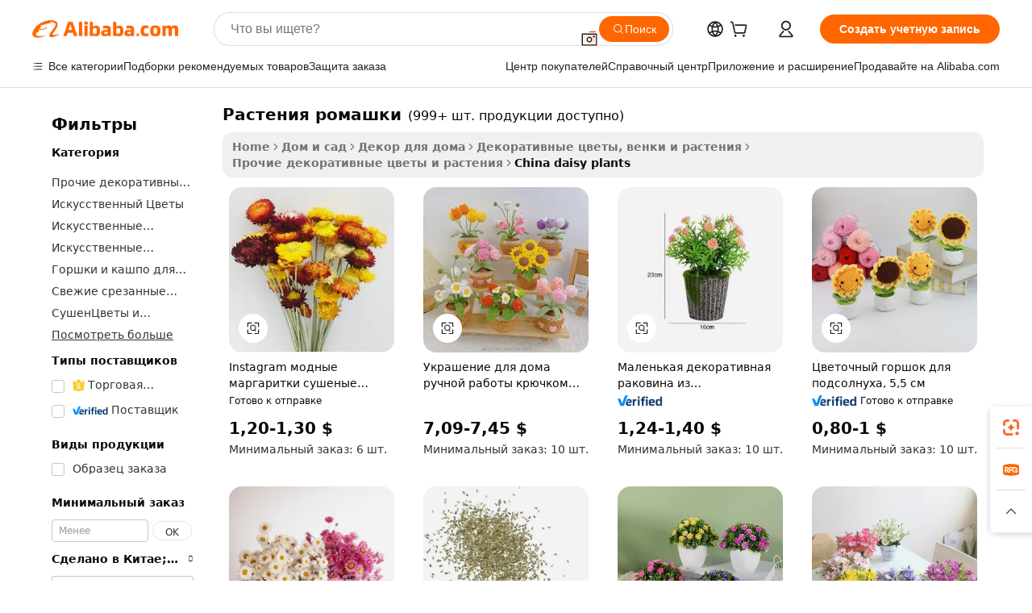

--- FILE ---
content_type: text/html;charset=UTF-8
request_url: https://russian.alibaba.com/Popular/CN_daisy-plants-Trade.html
body_size: 146856
content:

<!-- screen_content -->
    <!-- tangram:5410 begin-->
    <!-- tangram:529998 begin-->

<!DOCTYPE html>
<html lang="ru" dir="ltr">
  <head>
        <script>
      window.__BB = {
        scene: window.__bb_scene || 'traffic-free-popular'
      };
      window.__BB.BB_CWV_IGNORE = {
          lcp_element: ['#icbu-buyer-pc-top-banner'],
          lcp_url: [],
        };
      window._timing = {}
      window._timing.first_start = Date.now();
      window.needLoginInspiration = Boolean();
      // 变量用于标记页面首次可见时间
      let firstVisibleTime = null;
      if (typeof document.hidden !== 'undefined') {
        // 页面首次加载时直接统计
        if (!document.hidden) {
          firstVisibleTime = Date.now();
          window.__BB_timex = 1
        } else {
          // 页面不可见时监听 visibilitychange 事件
          document.addEventListener('visibilitychange', () => {
            if (!document.hidden) {
              firstVisibleTime = Date.now();
              window.__BB_timex = firstVisibleTime - window.performance.timing.navigationStart
              window.__BB.firstVisibleTime = window.__BB_timex
              console.log("Page became visible after "+ window.__BB_timex + " ms");
            }
          }, { once: true });  // 确保只触发一次
        }
      } else {
        console.warn('Page Visibility API is not supported in this browser.');
      }
    </script>
        <meta name="data-spm" content="a2700">
        <meta name="aplus-xplug" content="NONE">
        <meta name="aplus-icbu-disable-umid" content="1">
        <meta name="google-translate-customization" content="9de59014edaf3b99-22e1cf3b5ca21786-g00bb439a5e9e5f8f-f">
    <meta name="yandex-verification" content="25a76ba8e4443bb3" />
    <meta name="msvalidate.01" content="E3FBF0E89B724C30844BF17C59608E8F" />
    <meta name="viewport" content="width=device-width, initial-scale=1.0, maximum-scale=5.0, user-scalable=yes">
        <link rel="preconnect" href="https://s.alicdn.com/" crossorigin>
    <link rel="dns-prefetch" href="https://s.alicdn.com">
                        <link rel="preload" href="" as="image">
        <link rel="preload" href="https://s.alicdn.com/@g/alilog/??aplus_plugin_icbufront/index.js,mlog/aplus_v2.js" as="script">
        <link rel="preload" href="https://s.alicdn.com/@img/imgextra/i2/O1CN0153JdbU26g4bILVOyC_!!6000000007690-2-tps-418-58.png" as="image">
        <script>
            window.__APLUS_ABRATE__ = {
        perf_group: 'control',
        scene: "traffic-free-popular",
      };
    </script>
    <meta name="aplus-mmstat-timeout" content="15000">
        <meta content="text/html; charset=utf-8" http-equiv="Content-Type">
          <title>растения ромашки китай торговля, купить китай напрямую с завода производящего растения ромашки на Alibaba.com</title>
      <meta name="keywords" content="">
      <meta name="description" content="">
            <meta name="pagetiming-rate" content="9">
      <meta name="pagetiming-resource-rate" content="4">
                    <link rel="canonical" href="https://www.alibaba.com/countrysearch/CN/daisy-plants.html">
                              <link rel="alternate" hreflang="fr" href="https://french.alibaba.com/Popular/CN_daisy-plants-Trade.html">
                  <link rel="alternate" hreflang="de" href="https://german.alibaba.com/Popular/CN_daisy-plants-Trade.html">
                  <link rel="alternate" hreflang="pt" href="https://portuguese.alibaba.com/Popular/CN_daisy-plants-Trade.html">
                  <link rel="alternate" hreflang="it" href="https://italian.alibaba.com/Popular/CN_daisy-plants-Trade.html">
                  <link rel="alternate" hreflang="es" href="https://spanish.alibaba.com/Popular/CN_daisy-plants-Trade.html">
                  <link rel="alternate" hreflang="ru" href="https://russian.alibaba.com/Popular/CN_daisy-plants-Trade.html">
                  <link rel="alternate" hreflang="ko" href="https://korean.alibaba.com/Popular/CN_daisy-plants-Trade.html">
                  <link rel="alternate" hreflang="ar" href="https://arabic.alibaba.com/Popular/CN_daisy-plants-Trade.html">
                  <link rel="alternate" hreflang="ja" href="https://japanese.alibaba.com/Popular/CN_daisy-plants-Trade.html">
                  <link rel="alternate" hreflang="tr" href="https://turkish.alibaba.com/Popular/CN_daisy-plants-Trade.html">
                  <link rel="alternate" hreflang="th" href="https://thai.alibaba.com/Popular/CN_daisy-plants-Trade.html">
                  <link rel="alternate" hreflang="vi" href="https://vietnamese.alibaba.com/Popular/CN_daisy-plants-Trade.html">
                  <link rel="alternate" hreflang="nl" href="https://dutch.alibaba.com/Popular/CN_daisy-plants-Trade.html">
                  <link rel="alternate" hreflang="he" href="https://hebrew.alibaba.com/Popular/CN_daisy-plants-Trade.html">
                  <link rel="alternate" hreflang="id" href="https://indonesian.alibaba.com/Popular/CN_daisy-plants-Trade.html">
                  <link rel="alternate" hreflang="hi" href="https://hindi.alibaba.com/Popular/CN_daisy-plants-Trade.html">
                  <link rel="alternate" hreflang="en" href="https://www.alibaba.com/countrysearch/CN/daisy-plants.html">
                  <link rel="alternate" hreflang="zh" href="https://chinese.alibaba.com/Popular/CN_daisy-plants-Trade.html">
                  <link rel="alternate" hreflang="x-default" href="https://russian.alibaba.com/Popular/CN_daisy-plants-Trade.html">
                                        <script>
      // Aplus 配置自动打点
      var queue = window.goldlog_queue || (window.goldlog_queue = []);
      var tags = ["button", "a", "div", "span", "i", "svg", "input", "li", "tr"];
      queue.push(
        {
          action: 'goldlog.appendMetaInfo',
          arguments: [
            'aplus-auto-exp',
            [
              {
                logkey: '/sc.ug_msite.new_product_exp',
                cssSelector: '[data-spm-exp]',
                props: ["data-spm-exp"],
              },
              {
                logkey: '/sc.ug_pc.seolist_product_exp',
                cssSelector: '.traffic-card-gallery',
                props: ["data-spm-exp"],
              }
            ]
          ]
        }
      )
      queue.push({
        action: 'goldlog.setMetaInfo',
        arguments: ['aplus-auto-clk', JSON.stringify(tags.map(tag =>({
          "logkey": "/sc.ug_msite.new_product_clk",
          tag,
          "filter": "data-spm-clk",
          "props": ["data-spm-clk"]
        })))],
      });
    </script>
  </head>
  <div id="icbu-header"><div id="the-new-header" data-version="4.4.0" data-tnh-auto-exp="tnh-expose" data-scenes="search-products" style="position: relative;background-color: #fff;border-bottom: 1px solid #ddd;box-sizing: border-box; font-family:Inter,SF Pro Text,Roboto,Helvetica Neue,Helvetica,Tahoma,Arial,PingFang SC,Microsoft YaHei;"><div style="display: flex;align-items:center;height: 72px;min-width: 1200px;max-width: 1580px;margin: 0 auto;padding: 0 40px;box-sizing: border-box;"><img style="height: 29px; width: 209px;" src="https://s.alicdn.com/@img/imgextra/i2/O1CN0153JdbU26g4bILVOyC_!!6000000007690-2-tps-418-58.png" alt="" /></div><div style="min-width: 1200px;max-width: 1580px;margin: 0 auto;overflow: hidden;font-size: 14px;display: flex;justify-content: space-between;padding: 0 40px;box-sizing: border-box;"><div style="display: flex; align-items: center; justify-content: space-between"><div style="position: relative; height: 36px; padding: 0 28px 0 20px">All categories</div><div style="position: relative; height: 36px; padding-right: 28px">Featured selections</div><div style="position: relative; height: 36px">Trade Assurance</div></div><div style="display: flex; align-items: center; justify-content: space-between"><div style="position: relative; height: 36px; padding-right: 28px">Buyer Central</div><div style="position: relative; height: 36px; padding-right: 28px">Help Center</div><div style="position: relative; height: 36px; padding-right: 28px">Get the app</div><div style="position: relative; height: 36px">Become a supplier</div></div></div></div></div></div>
  <body data-spm="7724857" style="min-height: calc(100vh + 1px)"><script 
id="beacon-aplus"   
src="//s.alicdn.com/@g/alilog/??aplus_plugin_icbufront/index.js,mlog/aplus_v2.js"
exparams="aplus=async&userid=&aplus&ali_beacon_id=&ali_apache_id=&ali_apache_track=&ali_apache_tracktmp=&eagleeye_traceid=2101c18217689934600962190e0fda&ip=3%2e16%2e188%2e216&dmtrack_c={ali%5fresin%5ftrace%3dse%5frst%3dnull%7csp%5fviewtype%3dY%7cset%3d3%7cser%3d1007%7cpageId%3d885750f7850842a2910b8a462d46dbf4%7cm%5fpageid%3dnull%7cpvmi%3d9ca0ca94b01247e680b1dde6cafe3305%7csek%5fsepd%3d%25D1%2580%25D0%25B0%25D1%2581%25D1%2582%25D0%25B5%25D0%25BD%25D0%25B8%25D1%258F%2b%25D1%2580%25D0%25BE%25D0%25BC%25D0%25B0%25D1%2588%25D0%25BA%25D0%25B8%7csek%3ddaisy%2bplants%7cse%5fpn%3d1%7cp4pid%3dd6e4790e%2d8717%2d485d%2d9939%2d64b9188055c6%7csclkid%3dnull%7cforecast%5fpost%5fcate%3dnull%7cseo%5fnew%5fuser%5fflag%3dfalse%7ccategoryId%3d201606507%7cseo%5fsearch%5fmodel%5fupgrade%5fv2%3d2025070801%7cseo%5fmodule%5fcard%5f20240624%3d202406242%7clong%5ftext%5fgoogle%5ftranslate%5fv2%3d2407142%7cseo%5fcontent%5ftd%5fbottom%5ftext%5fupdate%5fkey%3d2025070801%7cseo%5fsearch%5fmodel%5fupgrade%5fv3%3d2025072201%7cdamo%5falt%5freplace%3d2485818%7cseo%5fsearch%5fmodel%5fmulti%5fupgrade%5fv3%3d2025081101%7cwap%5fcross%3d2007659%7cwap%5fcs%5faction%3d2005494%7cAPP%5fVisitor%5fActive%3d26705%7cseo%5fshowroom%5fgoods%5fmix%3d2005244%7cseo%5fdefault%5fcached%5flong%5ftext%5ffrom%5fnew%5fkeyword%5fstep%3d2024122502%7cshowroom%5fgeneral%5ftemplate%3d2005292%7cwap%5fcs%5ftext%3dnull%7cstructured%5fdata%3d2025052702%7cseo%5fmulti%5fstyle%5ftext%5fupdate%3d2511182%7cpc%5fnew%5fheader%3dnull%7cseo%5fmeta%5fcate%5ftemplate%5fv1%3d2025042401%7cseo%5fmeta%5ftd%5fsearch%5fkeyword%5fstep%5fv1%3d2025040999%7cshowroom%5fft%5flong%5ftext%5fbaks%3d80802%7cAPP%5fGrowing%5fBuyer%5fHigh%5fIntent%5fActive%3d25487%7cshowroom%5fpc%5fv2019%3d2104%7cAPP%5fProspecting%5fBuyer%3d26712%7ccache%5fcontrol%3d2481986%7cAPP%5fChurned%5fCore%5fBuyer%3d25462%7cseo%5fdefault%5fcached%5flong%5ftext%5fstep%3d24110802%7camp%5flighthouse%5fscore%5fimage%3d19657%7cseo%5fft%5ftranslate%5fgemini%3d25012003%7cwap%5fnode%5fssr%3d2015725%7cdataphant%5fopen%3d27030%7clongtext%5fmulti%5fstyle%5fexpand%5frussian%3d2510142%7cseo%5flongtext%5fgoogle%5fdata%5fsection%3d25021702%7cindustry%5fpopular%5ffloor%3dnull%7cwap%5fad%5fgoods%5fproduct%5finterval%3dnull%7cseo%5fgoods%5fbootom%5fwholesale%5flink%3d2486162%7cseo%5fmiddle%5fwholesale%5flink%3d2486164%7cseo%5fkeyword%5faatest%3d10%7cft%5flong%5ftext%5fenpand%5fstep2%3d121602%7cseo%5fft%5flongtext%5fexpand%5fstep3%3d25012102%7cseo%5fwap%5fheadercard%3d2006288%7cAPP%5fChurned%5fInactive%5fVisitor%3d25497%7cAPP%5fGrowing%5fBuyer%5fHigh%5fIntent%5fInactive%3d25484%7cseo%5fmeta%5ftd%5fmulti%5fkey%3d2025061801%7ctop%5frecommend%5f20250120%3d202501201%7clongtext%5fmulti%5fstyle%5fexpand%5ffrench%5fcopy%3d25091802%7clongtext%5fmulti%5fstyle%5fexpand%5ffrench%5fcopy%5fcopy%3d25092502%7clong%5ftext%5fpaa%3d220831%7cseo%5ffloor%5fexp%3dnull%7cseo%5fshowroom%5falgo%5flink%3d17764%7cseo%5fmeta%5ftd%5faib%5fgeneral%5fkey%3d2025091900%7ccountry%5findustry%3d202311033%7cshowroom%5fft%5flong%5ftext%5fenpand%5fstep1%3d101102%7cseo%5fshowroom%5fnorel%3dnull%7cplp%5fstyle%5f25%5fpc%3d202505222%7cseo%5fggs%5flayer%3d10011%7cquery%5fmutil%5flang%5ftranslate%3d2025060300%7cAPP%5fChurned%5fBuyer%3d25468%7cstream%5frender%5fperf%5fopt%3d2309181%7cwap%5fgoods%3d2007383%7cseo%5fshowroom%5fsimilar%5f20240614%3d202406142%7cchinese%5fopen%3d6307%7cquery%5fgpt%5ftranslate%3d20240820%7cad%5fproduct%5finterval%3dnull%7camp%5fto%5fpwa%3d2007359%7cplp%5faib%5fmulti%5fai%5fmeta%3d20250401%7cwap%5fsupplier%5fcontent%3dnull%7cpc%5ffree%5frefactoring%3d20220315%7cAPP%5fGrowing%5fBuyer%5fInactive%3d25474%7csso%5foem%5ffloor%3dnull%7cseo%5fpc%5fnew%5fview%5f20240807%3d202408072%7cseo%5fbottom%5ftext%5fentity%5fkey%5fcopy%3d2025062400%7cstream%5frender%3d433763%7cseo%5fmodule%5fcard%5f20240424%3d202404241%7cseo%5ftitle%5freplace%5f20191226%3d5841%7clongtext%5fmulti%5fstyle%5fexpand%3d25090802%7cgoogleweblight%3d6516%7clighthouse%5fbase64%3d2005760%7cAPP%5fProspecting%5fBuyer%5fActive%3d26714%7cad%5fgoods%5fproduct%5finterval%3dnull%7cseo%5fbottom%5fdeep%5fextend%5fkw%5fkey%3d2025071101%7clongtext%5fmulti%5fstyle%5fexpand%5fturkish%3d25102802%7cilink%5fuv%3d20240911%7cwap%5flist%5fwakeup%3d2005832%7ctpp%5fcrosslink%5fpc%3d20205311%7cseo%5ftop%5fbooth%3d18501%7cAPP%5fGrowing%5fBuyer%5fLess%5fActive%3d25472%7cseo%5fsearch%5fmodel%5fupgrade%5frank%3d2025092401%7cgoodslayer%3d7977%7cft%5flong%5ftext%5ftranslate%5fexpand%5fstep1%3d24110802%7cseo%5fheaderstyle%5ftraffic%5fkey%5fv1%3d2025072100%7ccrosslink%5fswitch%3d2008141%7cp4p%5foutline%3d20240328%7cseo%5fmeta%5ftd%5faib%5fv2%5fkey%3d2025091800%7crts%5fmulti%3d2008404%7cseo%5fad%5foptimization%5fkey%5fv2%3d2025072301%7cAPP%5fVisitor%5fLess%5fActive%3d26698%7cseo%5fsearch%5franker%5fid%3d2025112401%7cplp%5fstyle%5f25%3d202505192%7ccdn%5fvm%3d2007368%7cwap%5fad%5fproduct%5finterval%3dnull%7cseo%5fsearch%5fmodel%5fmulti%5fupgrade%5frank%3d2025092401%7cpc%5fcard%5fshare%3d2025081201%7cAPP%5fGrowing%5fBuyer%5fHigh%5fIntent%5fLess%5fActive%3d25480%7cgoods%5ftitle%5fsubstitute%3d9618%7cwap%5fscreen%5fexp%3d2025081400%7creact%5fheader%5ftest%3d202502182%7cpc%5fcs%5fcolor%3d2005788%7cshowroom%5fft%5flong%5ftext%5ftest%3d72502%7cone%5ftap%5flogin%5fABTest%3d202308153%7cseo%5fhyh%5fshow%5ftags%3d9867%7cplp%5fstructured%5fdata%3d2508182%7cguide%5fdelete%3d2008526%7cseo%5findustry%5ftemplate%3dnull%7cseo%5fmeta%5ftd%5fmulti%5fes%5fkey%3d2025073101%7cseo%5fshowroom%5fdata%5fmix%3d19888%7csso%5ftop%5franking%5ffloor%3d20031%7cseo%5ftd%5fdeep%5fupgrade%5fkey%5fv3%3d2025081101%7cwap%5fue%5fone%3d2025111401%7cshowroom%5fto%5frts%5flink%3d2008480%7ccountrysearch%5ftest%3dnull%7cseo%5fplp%5fdate%5fv2%3d2025102701%7cshowroom%5flist%5fnew%5farrival%3d2811002%7cchannel%5famp%5fto%5fpwa%3dnull%7cseo%5fmulti%5fstyles%5flong%5ftext%3d2503172%7cseo%5fmeta%5ftext%5fmutli%5fcate%5ftemplate%5fv1%3d2025080800%7cseo%5fdefault%5fcached%5fmutil%5flong%5ftext%5fstep%3d24110436%7cseo%5faction%5fpoint%5ftype%3d22823%7cseo%5faib%5ftd%5flaunch%5f20240828%5fcopy%3d202408282%7cseo%5fshowroom%5fwholesale%5flink%3dnull%7cseo%5fperf%5fimprove%3d2023999%7cseo%5fwap%5flist%5fbounce%5f01%3d2063%7cseo%5fwap%5flist%5fbounce%5f02%3d2128%7cAPP%5fGrowing%5fBuyer%5fActive%3d25492%7cvideolayer%3dnull%7cvideo%5fplay%3dnull%7cAPP%5fChurned%5fMember%5fInactive%3d25499%7cseo%5fgoogle%5fnew%5fstruct%3d438326%7cicbu%5falgo%5fp4p%5fseo%5fad%3d2025072301%7ctpp%5ftrace%3dseoKeyword%2dseoKeyword%5fv3%2dproduct%2dPRODUCT%5fFAIL}&pageid=0310bcd82101e4561768993460&hn=ensearchweb033001228086%2erg%2dus%2deast%2eus44&asid=AQAAAAC0snBp7YmeTgAAAAB1xIz9qW2GIg==&treq=&tres=" async>
</script>
                        <!-- tangram:7430 begin-->
 <style>
   .traffic-card-gallery {display: flex;position: relative;flex-direction: column;justify-content: flex-start;border-radius: 0.5rem;background-color: #fff;padding: 0.5rem 0.5rem 1rem;overflow: hidden;font-size: 0.75rem;line-height: 1rem;}
   .product-price {
     b {
       font-size: 22px;
     }
   }
 </style>
<!-- tangram:7430 end-->
            <style>.component-left-filter-callback{display:flex;position:relative;margin-top:10px;height:1200px}.component-left-filter-callback img{width:200px}.component-left-filter-callback i{position:absolute;top:5%;left:50%}.related-search-wrapper{padding:.5rem;--tw-bg-opacity: 1;background-color:#fff;background-color:rgba(255,255,255,var(--tw-bg-opacity, 1));border-width:1px;border-color:var(--input)}.related-search-wrapper .related-search-box{margin:12px 16px}.related-search-wrapper .related-search-box .related-search-title{display:inline;float:start;color:#666;word-wrap:break-word;margin-right:12px;width:13%}.related-search-wrapper .related-search-box .related-search-content{display:flex;flex-wrap:wrap}.related-search-wrapper .related-search-box .related-search-content .related-search-link{margin-right:12px;width:23%;overflow:hidden;color:#666;text-overflow:ellipsis;white-space:nowrap}.product-title img{margin-right:.5rem;display:inline-block;height:1rem;vertical-align:sub}.product-price b{font-size:22px}.similar-icon{position:absolute;bottom:12px;z-index:2;right:12px}.rfq-card{display:inline-block;position:relative;box-sizing:border-box;margin-bottom:36px}.rfq-card .rfq-card-content{display:flex;position:relative;flex-direction:column;align-items:flex-start;background-size:cover;background-color:#fff;padding:12px;width:100%;height:100%}.rfq-card .rfq-card-content .rfq-card-icon{margin-top:50px}.rfq-card .rfq-card-content .rfq-card-icon img{width:45px}.rfq-card .rfq-card-content .rfq-card-top-title{margin-top:14px;color:#222;font-weight:400;font-size:16px}.rfq-card .rfq-card-content .rfq-card-title{margin-top:24px;color:#333;font-weight:800;font-size:20px}.rfq-card .rfq-card-content .rfq-card-input-box{margin-top:24px;width:100%}.rfq-card .rfq-card-content .rfq-card-input-box textarea{box-sizing:border-box;border:1px solid #ddd;border-radius:4px;background-color:#fff;padding:9px 12px;width:100%;height:88px;resize:none;color:#666;font-weight:400;font-size:13px;font-family:inherit}.rfq-card .rfq-card-content .rfq-card-button{margin-top:24px;border:1px solid #666;border-radius:16px;background-color:#fff;width:67%;color:#000;font-weight:700;font-size:14px;line-height:30px;text-align:center}[data-modulename^=ProductList-] div{contain-intrinsic-size:auto 500px}.traffic-card-gallery:hover{--tw-shadow: 0px 2px 6px 2px rgba(0,0,0,.12157);--tw-shadow-colored: 0px 2px 6px 2px var(--tw-shadow-color);box-shadow:0 0 #0000,0 0 #0000,0 2px 6px 2px #0000001f;box-shadow:var(--tw-ring-offset-shadow, 0 0 rgba(0,0,0,0)),var(--tw-ring-shadow, 0 0 rgba(0,0,0,0)),var(--tw-shadow);z-index:10}.traffic-card-gallery{position:relative;display:flex;flex-direction:column;justify-content:flex-start;overflow:hidden;border-radius:.75rem;--tw-bg-opacity: 1;background-color:#fff;background-color:rgba(255,255,255,var(--tw-bg-opacity, 1));padding:.5rem;font-size:.75rem;line-height:1rem}.traffic-card-list{position:relative;display:flex;height:292px;flex-direction:row;justify-content:flex-start;overflow:hidden;border-bottom-width:1px;--tw-bg-opacity: 1;background-color:#fff;background-color:rgba(255,255,255,var(--tw-bg-opacity, 1));padding:1rem;font-size:.75rem;line-height:1rem}.traffic-card-g-industry:hover{--tw-shadow: 0 0 10px rgba(0,0,0,.1);--tw-shadow-colored: 0 0 10px var(--tw-shadow-color);box-shadow:0 0 #0000,0 0 #0000,0 0 10px #0000001a;box-shadow:var(--tw-ring-offset-shadow, 0 0 rgba(0,0,0,0)),var(--tw-ring-shadow, 0 0 rgba(0,0,0,0)),var(--tw-shadow)}.traffic-card-g-industry{position:relative;border-radius:var(--radius);--tw-bg-opacity: 1;background-color:#fff;background-color:rgba(255,255,255,var(--tw-bg-opacity, 1));padding:1.25rem .75rem .75rem;font-size:.875rem;line-height:1.25rem}.module-filter-section-wrapper{max-height:none!important;overflow-x:hidden}*,:before,:after{--tw-border-spacing-x: 0;--tw-border-spacing-y: 0;--tw-translate-x: 0;--tw-translate-y: 0;--tw-rotate: 0;--tw-skew-x: 0;--tw-skew-y: 0;--tw-scale-x: 1;--tw-scale-y: 1;--tw-pan-x: ;--tw-pan-y: ;--tw-pinch-zoom: ;--tw-scroll-snap-strictness: proximity;--tw-gradient-from-position: ;--tw-gradient-via-position: ;--tw-gradient-to-position: ;--tw-ordinal: ;--tw-slashed-zero: ;--tw-numeric-figure: ;--tw-numeric-spacing: ;--tw-numeric-fraction: ;--tw-ring-inset: ;--tw-ring-offset-width: 0px;--tw-ring-offset-color: #fff;--tw-ring-color: rgba(59, 130, 246, .5);--tw-ring-offset-shadow: 0 0 rgba(0,0,0,0);--tw-ring-shadow: 0 0 rgba(0,0,0,0);--tw-shadow: 0 0 rgba(0,0,0,0);--tw-shadow-colored: 0 0 rgba(0,0,0,0);--tw-blur: ;--tw-brightness: ;--tw-contrast: ;--tw-grayscale: ;--tw-hue-rotate: ;--tw-invert: ;--tw-saturate: ;--tw-sepia: ;--tw-drop-shadow: ;--tw-backdrop-blur: ;--tw-backdrop-brightness: ;--tw-backdrop-contrast: ;--tw-backdrop-grayscale: ;--tw-backdrop-hue-rotate: ;--tw-backdrop-invert: ;--tw-backdrop-opacity: ;--tw-backdrop-saturate: ;--tw-backdrop-sepia: ;--tw-contain-size: ;--tw-contain-layout: ;--tw-contain-paint: ;--tw-contain-style: }::backdrop{--tw-border-spacing-x: 0;--tw-border-spacing-y: 0;--tw-translate-x: 0;--tw-translate-y: 0;--tw-rotate: 0;--tw-skew-x: 0;--tw-skew-y: 0;--tw-scale-x: 1;--tw-scale-y: 1;--tw-pan-x: ;--tw-pan-y: ;--tw-pinch-zoom: ;--tw-scroll-snap-strictness: proximity;--tw-gradient-from-position: ;--tw-gradient-via-position: ;--tw-gradient-to-position: ;--tw-ordinal: ;--tw-slashed-zero: ;--tw-numeric-figure: ;--tw-numeric-spacing: ;--tw-numeric-fraction: ;--tw-ring-inset: ;--tw-ring-offset-width: 0px;--tw-ring-offset-color: #fff;--tw-ring-color: rgba(59, 130, 246, .5);--tw-ring-offset-shadow: 0 0 rgba(0,0,0,0);--tw-ring-shadow: 0 0 rgba(0,0,0,0);--tw-shadow: 0 0 rgba(0,0,0,0);--tw-shadow-colored: 0 0 rgba(0,0,0,0);--tw-blur: ;--tw-brightness: ;--tw-contrast: ;--tw-grayscale: ;--tw-hue-rotate: ;--tw-invert: ;--tw-saturate: ;--tw-sepia: ;--tw-drop-shadow: ;--tw-backdrop-blur: ;--tw-backdrop-brightness: ;--tw-backdrop-contrast: ;--tw-backdrop-grayscale: ;--tw-backdrop-hue-rotate: ;--tw-backdrop-invert: ;--tw-backdrop-opacity: ;--tw-backdrop-saturate: ;--tw-backdrop-sepia: ;--tw-contain-size: ;--tw-contain-layout: ;--tw-contain-paint: ;--tw-contain-style: }*,:before,:after{box-sizing:border-box;border-width:0;border-style:solid;border-color:#e5e7eb}:before,:after{--tw-content: ""}html,:host{line-height:1.5;-webkit-text-size-adjust:100%;-moz-tab-size:4;-o-tab-size:4;tab-size:4;font-family:ui-sans-serif,system-ui,-apple-system,Segoe UI,Roboto,Ubuntu,Cantarell,Noto Sans,sans-serif,"Apple Color Emoji","Segoe UI Emoji",Segoe UI Symbol,"Noto Color Emoji";font-feature-settings:normal;font-variation-settings:normal;-webkit-tap-highlight-color:transparent}body{margin:0;line-height:inherit}hr{height:0;color:inherit;border-top-width:1px}abbr:where([title]){text-decoration:underline;-webkit-text-decoration:underline dotted;text-decoration:underline dotted}h1,h2,h3,h4,h5,h6{font-size:inherit;font-weight:inherit}a{color:inherit;text-decoration:inherit}b,strong{font-weight:bolder}code,kbd,samp,pre{font-family:ui-monospace,SFMono-Regular,Menlo,Monaco,Consolas,Liberation Mono,Courier New,monospace;font-feature-settings:normal;font-variation-settings:normal;font-size:1em}small{font-size:80%}sub,sup{font-size:75%;line-height:0;position:relative;vertical-align:baseline}sub{bottom:-.25em}sup{top:-.5em}table{text-indent:0;border-color:inherit;border-collapse:collapse}button,input,optgroup,select,textarea{font-family:inherit;font-feature-settings:inherit;font-variation-settings:inherit;font-size:100%;font-weight:inherit;line-height:inherit;letter-spacing:inherit;color:inherit;margin:0;padding:0}button,select{text-transform:none}button,input:where([type=button]),input:where([type=reset]),input:where([type=submit]){-webkit-appearance:button;background-color:transparent;background-image:none}:-moz-focusring{outline:auto}:-moz-ui-invalid{box-shadow:none}progress{vertical-align:baseline}::-webkit-inner-spin-button,::-webkit-outer-spin-button{height:auto}[type=search]{-webkit-appearance:textfield;outline-offset:-2px}::-webkit-search-decoration{-webkit-appearance:none}::-webkit-file-upload-button{-webkit-appearance:button;font:inherit}summary{display:list-item}blockquote,dl,dd,h1,h2,h3,h4,h5,h6,hr,figure,p,pre{margin:0}fieldset{margin:0;padding:0}legend{padding:0}ol,ul,menu{list-style:none;margin:0;padding:0}dialog{padding:0}textarea{resize:vertical}input::-moz-placeholder,textarea::-moz-placeholder{opacity:1;color:#9ca3af}input::placeholder,textarea::placeholder{opacity:1;color:#9ca3af}button,[role=button]{cursor:pointer}:disabled{cursor:default}img,svg,video,canvas,audio,iframe,embed,object{display:block;vertical-align:middle}img,video{max-width:100%;height:auto}[hidden]:where(:not([hidden=until-found])){display:none}:root{--background: hsl(0, 0%, 100%);--foreground: hsl(20, 14.3%, 4.1%);--card: hsl(0, 0%, 100%);--card-foreground: hsl(20, 14.3%, 4.1%);--popover: hsl(0, 0%, 100%);--popover-foreground: hsl(20, 14.3%, 4.1%);--primary: hsl(24, 100%, 50%);--primary-foreground: hsl(60, 9.1%, 97.8%);--secondary: hsl(60, 4.8%, 95.9%);--secondary-foreground: #333;--muted: hsl(60, 4.8%, 95.9%);--muted-foreground: hsl(25, 5.3%, 44.7%);--accent: hsl(60, 4.8%, 95.9%);--accent-foreground: hsl(24, 9.8%, 10%);--destructive: hsl(0, 84.2%, 60.2%);--destructive-foreground: hsl(60, 9.1%, 97.8%);--border: hsl(20, 5.9%, 90%);--input: hsl(20, 5.9%, 90%);--ring: hsl(24.6, 95%, 53.1%);--radius: 1rem}.dark{--background: hsl(20, 14.3%, 4.1%);--foreground: hsl(60, 9.1%, 97.8%);--card: hsl(20, 14.3%, 4.1%);--card-foreground: hsl(60, 9.1%, 97.8%);--popover: hsl(20, 14.3%, 4.1%);--popover-foreground: hsl(60, 9.1%, 97.8%);--primary: hsl(20.5, 90.2%, 48.2%);--primary-foreground: hsl(60, 9.1%, 97.8%);--secondary: hsl(12, 6.5%, 15.1%);--secondary-foreground: hsl(60, 9.1%, 97.8%);--muted: hsl(12, 6.5%, 15.1%);--muted-foreground: hsl(24, 5.4%, 63.9%);--accent: hsl(12, 6.5%, 15.1%);--accent-foreground: hsl(60, 9.1%, 97.8%);--destructive: hsl(0, 72.2%, 50.6%);--destructive-foreground: hsl(60, 9.1%, 97.8%);--border: hsl(12, 6.5%, 15.1%);--input: hsl(12, 6.5%, 15.1%);--ring: hsl(20.5, 90.2%, 48.2%)}*{border-color:#e7e5e4;border-color:var(--border)}body{background-color:#fff;background-color:var(--background);color:#0c0a09;color:var(--foreground)}.il-sr-only{position:absolute;width:1px;height:1px;padding:0;margin:-1px;overflow:hidden;clip:rect(0,0,0,0);white-space:nowrap;border-width:0}.il-invisible{visibility:hidden}.il-fixed{position:fixed}.il-absolute{position:absolute}.il-relative{position:relative}.il-sticky{position:sticky}.il-inset-0{inset:0}.il--bottom-12{bottom:-3rem}.il--top-12{top:-3rem}.il-bottom-0{bottom:0}.il-bottom-2{bottom:.5rem}.il-bottom-3{bottom:.75rem}.il-bottom-4{bottom:1rem}.il-end-0{right:0}.il-end-2{right:.5rem}.il-end-3{right:.75rem}.il-end-4{right:1rem}.il-left-0{left:0}.il-left-3{left:.75rem}.il-right-0{right:0}.il-right-2{right:.5rem}.il-right-3{right:.75rem}.il-start-0{left:0}.il-start-1\/2{left:50%}.il-start-2{left:.5rem}.il-start-3{left:.75rem}.il-start-\[50\%\]{left:50%}.il-top-0{top:0}.il-top-1\/2{top:50%}.il-top-16{top:4rem}.il-top-4{top:1rem}.il-top-\[50\%\]{top:50%}.il-z-10{z-index:10}.il-z-50{z-index:50}.il-z-\[9999\]{z-index:9999}.il-col-span-4{grid-column:span 4 / span 4}.il-m-0{margin:0}.il-m-3{margin:.75rem}.il-m-auto{margin:auto}.il-mx-auto{margin-left:auto;margin-right:auto}.il-my-3{margin-top:.75rem;margin-bottom:.75rem}.il-my-5{margin-top:1.25rem;margin-bottom:1.25rem}.il-my-auto{margin-top:auto;margin-bottom:auto}.\!il-mb-4{margin-bottom:1rem!important}.il--mt-4{margin-top:-1rem}.il-mb-0{margin-bottom:0}.il-mb-1{margin-bottom:.25rem}.il-mb-2{margin-bottom:.5rem}.il-mb-3{margin-bottom:.75rem}.il-mb-4{margin-bottom:1rem}.il-mb-5{margin-bottom:1.25rem}.il-mb-6{margin-bottom:1.5rem}.il-mb-8{margin-bottom:2rem}.il-mb-\[-0\.75rem\]{margin-bottom:-.75rem}.il-mb-\[0\.125rem\]{margin-bottom:.125rem}.il-me-1{margin-right:.25rem}.il-me-2{margin-right:.5rem}.il-me-3{margin-right:.75rem}.il-me-auto{margin-right:auto}.il-mr-1{margin-right:.25rem}.il-mr-2{margin-right:.5rem}.il-ms-1{margin-left:.25rem}.il-ms-4{margin-left:1rem}.il-ms-5{margin-left:1.25rem}.il-ms-8{margin-left:2rem}.il-ms-\[\.375rem\]{margin-left:.375rem}.il-ms-auto{margin-left:auto}.il-mt-0{margin-top:0}.il-mt-0\.5{margin-top:.125rem}.il-mt-1{margin-top:.25rem}.il-mt-2{margin-top:.5rem}.il-mt-3{margin-top:.75rem}.il-mt-4{margin-top:1rem}.il-mt-6{margin-top:1.5rem}.il-line-clamp-1{overflow:hidden;display:-webkit-box;-webkit-box-orient:vertical;-webkit-line-clamp:1}.il-line-clamp-2{overflow:hidden;display:-webkit-box;-webkit-box-orient:vertical;-webkit-line-clamp:2}.il-line-clamp-6{overflow:hidden;display:-webkit-box;-webkit-box-orient:vertical;-webkit-line-clamp:6}.il-inline-block{display:inline-block}.il-inline{display:inline}.il-flex{display:flex}.il-inline-flex{display:inline-flex}.il-grid{display:grid}.il-aspect-square{aspect-ratio:1 / 1}.il-size-5{width:1.25rem;height:1.25rem}.il-h-1{height:.25rem}.il-h-10{height:2.5rem}.il-h-11{height:2.75rem}.il-h-20{height:5rem}.il-h-24{height:6rem}.il-h-3\.5{height:.875rem}.il-h-4{height:1rem}.il-h-40{height:10rem}.il-h-6{height:1.5rem}.il-h-8{height:2rem}.il-h-9{height:2.25rem}.il-h-\[150px\]{height:150px}.il-h-\[152px\]{height:152px}.il-h-\[18\.25rem\]{height:18.25rem}.il-h-\[292px\]{height:292px}.il-h-\[600px\]{height:600px}.il-h-auto{height:auto}.il-h-fit{height:-moz-fit-content;height:fit-content}.il-h-full{height:100%}.il-h-screen{height:100vh}.il-max-h-\[100vh\]{max-height:100vh}.il-w-1\/2{width:50%}.il-w-10{width:2.5rem}.il-w-10\/12{width:83.333333%}.il-w-4{width:1rem}.il-w-6{width:1.5rem}.il-w-64{width:16rem}.il-w-7\/12{width:58.333333%}.il-w-72{width:18rem}.il-w-8{width:2rem}.il-w-8\/12{width:66.666667%}.il-w-9{width:2.25rem}.il-w-9\/12{width:75%}.il-w-\[200px\]{width:200px}.il-w-\[84px\]{width:84px}.il-w-fit{width:-moz-fit-content;width:fit-content}.il-w-full{width:100%}.il-w-screen{width:100vw}.il-min-w-0{min-width:0px}.il-min-w-3{min-width:.75rem}.il-min-w-\[1200px\]{min-width:1200px}.il-max-w-\[1000px\]{max-width:1000px}.il-max-w-\[1580px\]{max-width:1580px}.il-max-w-full{max-width:100%}.il-max-w-lg{max-width:32rem}.il-flex-1{flex:1 1 0%}.il-flex-shrink-0,.il-shrink-0{flex-shrink:0}.il-flex-grow-0,.il-grow-0{flex-grow:0}.il-basis-24{flex-basis:6rem}.il-basis-full{flex-basis:100%}.il-origin-\[--radix-tooltip-content-transform-origin\]{transform-origin:var(--radix-tooltip-content-transform-origin)}.il--translate-x-1\/2{--tw-translate-x: -50%;transform:translate(-50%,var(--tw-translate-y)) rotate(var(--tw-rotate)) skew(var(--tw-skew-x)) skewY(var(--tw-skew-y)) scaleX(var(--tw-scale-x)) scaleY(var(--tw-scale-y));transform:translate(var(--tw-translate-x),var(--tw-translate-y)) rotate(var(--tw-rotate)) skew(var(--tw-skew-x)) skewY(var(--tw-skew-y)) scaleX(var(--tw-scale-x)) scaleY(var(--tw-scale-y))}.il--translate-y-1\/2{--tw-translate-y: -50%;transform:translate(var(--tw-translate-x),-50%) rotate(var(--tw-rotate)) skew(var(--tw-skew-x)) skewY(var(--tw-skew-y)) scaleX(var(--tw-scale-x)) scaleY(var(--tw-scale-y));transform:translate(var(--tw-translate-x),var(--tw-translate-y)) rotate(var(--tw-rotate)) skew(var(--tw-skew-x)) skewY(var(--tw-skew-y)) scaleX(var(--tw-scale-x)) scaleY(var(--tw-scale-y))}.il-translate-x-\[-50\%\]{--tw-translate-x: -50%;transform:translate(-50%,var(--tw-translate-y)) rotate(var(--tw-rotate)) skew(var(--tw-skew-x)) skewY(var(--tw-skew-y)) scaleX(var(--tw-scale-x)) scaleY(var(--tw-scale-y));transform:translate(var(--tw-translate-x),var(--tw-translate-y)) rotate(var(--tw-rotate)) skew(var(--tw-skew-x)) skewY(var(--tw-skew-y)) scaleX(var(--tw-scale-x)) scaleY(var(--tw-scale-y))}.il-translate-y-\[-50\%\]{--tw-translate-y: -50%;transform:translate(var(--tw-translate-x),-50%) rotate(var(--tw-rotate)) skew(var(--tw-skew-x)) skewY(var(--tw-skew-y)) scaleX(var(--tw-scale-x)) scaleY(var(--tw-scale-y));transform:translate(var(--tw-translate-x),var(--tw-translate-y)) rotate(var(--tw-rotate)) skew(var(--tw-skew-x)) skewY(var(--tw-skew-y)) scaleX(var(--tw-scale-x)) scaleY(var(--tw-scale-y))}.il-rotate-90{--tw-rotate: 90deg;transform:translate(var(--tw-translate-x),var(--tw-translate-y)) rotate(90deg) skew(var(--tw-skew-x)) skewY(var(--tw-skew-y)) scaleX(var(--tw-scale-x)) scaleY(var(--tw-scale-y));transform:translate(var(--tw-translate-x),var(--tw-translate-y)) rotate(var(--tw-rotate)) skew(var(--tw-skew-x)) skewY(var(--tw-skew-y)) scaleX(var(--tw-scale-x)) scaleY(var(--tw-scale-y))}@keyframes il-pulse{50%{opacity:.5}}.il-animate-pulse{animation:il-pulse 2s cubic-bezier(.4,0,.6,1) infinite}@keyframes il-spin{to{transform:rotate(360deg)}}.il-animate-spin{animation:il-spin 1s linear infinite}.il-cursor-pointer{cursor:pointer}.il-list-disc{list-style-type:disc}.il-grid-cols-2{grid-template-columns:repeat(2,minmax(0,1fr))}.il-grid-cols-4{grid-template-columns:repeat(4,minmax(0,1fr))}.il-flex-row{flex-direction:row}.il-flex-col{flex-direction:column}.il-flex-col-reverse{flex-direction:column-reverse}.il-flex-wrap{flex-wrap:wrap}.il-flex-nowrap{flex-wrap:nowrap}.il-items-start{align-items:flex-start}.il-items-center{align-items:center}.il-items-baseline{align-items:baseline}.il-justify-start{justify-content:flex-start}.il-justify-end{justify-content:flex-end}.il-justify-center{justify-content:center}.il-justify-between{justify-content:space-between}.il-gap-1{gap:.25rem}.il-gap-1\.5{gap:.375rem}.il-gap-10{gap:2.5rem}.il-gap-2{gap:.5rem}.il-gap-3{gap:.75rem}.il-gap-4{gap:1rem}.il-gap-8{gap:2rem}.il-gap-\[\.0938rem\]{gap:.0938rem}.il-gap-\[\.375rem\]{gap:.375rem}.il-gap-\[0\.125rem\]{gap:.125rem}.\!il-gap-x-5{-moz-column-gap:1.25rem!important;column-gap:1.25rem!important}.\!il-gap-y-5{row-gap:1.25rem!important}.il-space-y-1\.5>:not([hidden])~:not([hidden]){--tw-space-y-reverse: 0;margin-top:calc(.375rem * (1 - var(--tw-space-y-reverse)));margin-top:.375rem;margin-top:calc(.375rem * calc(1 - var(--tw-space-y-reverse)));margin-bottom:0rem;margin-bottom:calc(.375rem * var(--tw-space-y-reverse))}.il-space-y-4>:not([hidden])~:not([hidden]){--tw-space-y-reverse: 0;margin-top:calc(1rem * (1 - var(--tw-space-y-reverse)));margin-top:1rem;margin-top:calc(1rem * calc(1 - var(--tw-space-y-reverse)));margin-bottom:0rem;margin-bottom:calc(1rem * var(--tw-space-y-reverse))}.il-overflow-hidden{overflow:hidden}.il-overflow-y-auto{overflow-y:auto}.il-overflow-y-scroll{overflow-y:scroll}.il-truncate{overflow:hidden;text-overflow:ellipsis;white-space:nowrap}.il-text-ellipsis{text-overflow:ellipsis}.il-whitespace-normal{white-space:normal}.il-whitespace-nowrap{white-space:nowrap}.il-break-normal{word-wrap:normal;word-break:normal}.il-break-words{word-wrap:break-word}.il-break-all{word-break:break-all}.il-rounded{border-radius:.25rem}.il-rounded-2xl{border-radius:1rem}.il-rounded-\[0\.5rem\]{border-radius:.5rem}.il-rounded-\[1\.25rem\]{border-radius:1.25rem}.il-rounded-full{border-radius:9999px}.il-rounded-lg{border-radius:1rem;border-radius:var(--radius)}.il-rounded-md{border-radius:calc(1rem - 2px);border-radius:calc(var(--radius) - 2px)}.il-rounded-sm{border-radius:calc(1rem - 4px);border-radius:calc(var(--radius) - 4px)}.il-rounded-xl{border-radius:.75rem}.il-border,.il-border-\[1px\]{border-width:1px}.il-border-b,.il-border-b-\[1px\]{border-bottom-width:1px}.il-border-solid{border-style:solid}.il-border-none{border-style:none}.il-border-\[\#222\]{--tw-border-opacity: 1;border-color:#222;border-color:rgba(34,34,34,var(--tw-border-opacity, 1))}.il-border-\[\#DDD\]{--tw-border-opacity: 1;border-color:#ddd;border-color:rgba(221,221,221,var(--tw-border-opacity, 1))}.il-border-foreground{border-color:#0c0a09;border-color:var(--foreground)}.il-border-input{border-color:#e7e5e4;border-color:var(--input)}.il-bg-\[\#F8F8F8\]{--tw-bg-opacity: 1;background-color:#f8f8f8;background-color:rgba(248,248,248,var(--tw-bg-opacity, 1))}.il-bg-\[\#d9d9d963\]{background-color:#d9d9d963}.il-bg-accent{background-color:#f5f5f4;background-color:var(--accent)}.il-bg-background{background-color:#fff;background-color:var(--background)}.il-bg-black{--tw-bg-opacity: 1;background-color:#000;background-color:rgba(0,0,0,var(--tw-bg-opacity, 1))}.il-bg-black\/80{background-color:#000c}.il-bg-destructive{background-color:#ef4444;background-color:var(--destructive)}.il-bg-gray-300{--tw-bg-opacity: 1;background-color:#d1d5db;background-color:rgba(209,213,219,var(--tw-bg-opacity, 1))}.il-bg-muted{background-color:#f5f5f4;background-color:var(--muted)}.il-bg-orange-500{--tw-bg-opacity: 1;background-color:#f97316;background-color:rgba(249,115,22,var(--tw-bg-opacity, 1))}.il-bg-popover{background-color:#fff;background-color:var(--popover)}.il-bg-primary{background-color:#f60;background-color:var(--primary)}.il-bg-secondary{background-color:#f5f5f4;background-color:var(--secondary)}.il-bg-transparent{background-color:transparent}.il-bg-white{--tw-bg-opacity: 1;background-color:#fff;background-color:rgba(255,255,255,var(--tw-bg-opacity, 1))}.il-bg-opacity-80{--tw-bg-opacity: .8}.il-bg-cover{background-size:cover}.il-bg-no-repeat{background-repeat:no-repeat}.il-fill-black{fill:#000}.il-object-cover{-o-object-fit:cover;object-fit:cover}.il-p-0{padding:0}.il-p-1{padding:.25rem}.il-p-2{padding:.5rem}.il-p-3{padding:.75rem}.il-p-4{padding:1rem}.il-p-5{padding:1.25rem}.il-p-6{padding:1.5rem}.il-px-2{padding-left:.5rem;padding-right:.5rem}.il-px-3{padding-left:.75rem;padding-right:.75rem}.il-py-0\.5{padding-top:.125rem;padding-bottom:.125rem}.il-py-1\.5{padding-top:.375rem;padding-bottom:.375rem}.il-py-10{padding-top:2.5rem;padding-bottom:2.5rem}.il-py-2{padding-top:.5rem;padding-bottom:.5rem}.il-py-3{padding-top:.75rem;padding-bottom:.75rem}.il-pb-0{padding-bottom:0}.il-pb-3{padding-bottom:.75rem}.il-pb-4{padding-bottom:1rem}.il-pb-8{padding-bottom:2rem}.il-pe-0{padding-right:0}.il-pe-2{padding-right:.5rem}.il-pe-3{padding-right:.75rem}.il-pe-4{padding-right:1rem}.il-pe-6{padding-right:1.5rem}.il-pe-8{padding-right:2rem}.il-pe-\[12px\]{padding-right:12px}.il-pe-\[3\.25rem\]{padding-right:3.25rem}.il-pl-4{padding-left:1rem}.il-ps-0{padding-left:0}.il-ps-2{padding-left:.5rem}.il-ps-3{padding-left:.75rem}.il-ps-4{padding-left:1rem}.il-ps-6{padding-left:1.5rem}.il-ps-8{padding-left:2rem}.il-ps-\[12px\]{padding-left:12px}.il-ps-\[3\.25rem\]{padding-left:3.25rem}.il-pt-10{padding-top:2.5rem}.il-pt-4{padding-top:1rem}.il-pt-5{padding-top:1.25rem}.il-pt-6{padding-top:1.5rem}.il-pt-7{padding-top:1.75rem}.il-text-center{text-align:center}.il-text-start{text-align:left}.il-text-2xl{font-size:1.5rem;line-height:2rem}.il-text-base{font-size:1rem;line-height:1.5rem}.il-text-lg{font-size:1.125rem;line-height:1.75rem}.il-text-sm{font-size:.875rem;line-height:1.25rem}.il-text-xl{font-size:1.25rem;line-height:1.75rem}.il-text-xs{font-size:.75rem;line-height:1rem}.il-font-\[600\]{font-weight:600}.il-font-bold{font-weight:700}.il-font-medium{font-weight:500}.il-font-normal{font-weight:400}.il-font-semibold{font-weight:600}.il-leading-3{line-height:.75rem}.il-leading-4{line-height:1rem}.il-leading-\[1\.43\]{line-height:1.43}.il-leading-\[18px\]{line-height:18px}.il-leading-\[26px\]{line-height:26px}.il-leading-none{line-height:1}.il-tracking-tight{letter-spacing:-.025em}.il-text-\[\#00820D\]{--tw-text-opacity: 1;color:#00820d;color:rgba(0,130,13,var(--tw-text-opacity, 1))}.il-text-\[\#222\]{--tw-text-opacity: 1;color:#222;color:rgba(34,34,34,var(--tw-text-opacity, 1))}.il-text-\[\#444\]{--tw-text-opacity: 1;color:#444;color:rgba(68,68,68,var(--tw-text-opacity, 1))}.il-text-\[\#4B1D1F\]{--tw-text-opacity: 1;color:#4b1d1f;color:rgba(75,29,31,var(--tw-text-opacity, 1))}.il-text-\[\#767676\]{--tw-text-opacity: 1;color:#767676;color:rgba(118,118,118,var(--tw-text-opacity, 1))}.il-text-\[\#D04A0A\]{--tw-text-opacity: 1;color:#d04a0a;color:rgba(208,74,10,var(--tw-text-opacity, 1))}.il-text-\[\#F7421E\]{--tw-text-opacity: 1;color:#f7421e;color:rgba(247,66,30,var(--tw-text-opacity, 1))}.il-text-\[\#FF6600\]{--tw-text-opacity: 1;color:#f60;color:rgba(255,102,0,var(--tw-text-opacity, 1))}.il-text-\[\#f7421e\]{--tw-text-opacity: 1;color:#f7421e;color:rgba(247,66,30,var(--tw-text-opacity, 1))}.il-text-destructive-foreground{color:#fafaf9;color:var(--destructive-foreground)}.il-text-foreground{color:#0c0a09;color:var(--foreground)}.il-text-muted-foreground{color:#78716c;color:var(--muted-foreground)}.il-text-popover-foreground{color:#0c0a09;color:var(--popover-foreground)}.il-text-primary{color:#f60;color:var(--primary)}.il-text-primary-foreground{color:#fafaf9;color:var(--primary-foreground)}.il-text-secondary-foreground{color:#333;color:var(--secondary-foreground)}.il-text-white{--tw-text-opacity: 1;color:#fff;color:rgba(255,255,255,var(--tw-text-opacity, 1))}.il-underline{text-decoration-line:underline}.il-line-through{text-decoration-line:line-through}.il-underline-offset-4{text-underline-offset:4px}.il-opacity-5{opacity:.05}.il-opacity-70{opacity:.7}.il-shadow-\[0_2px_6px_2px_rgba\(0\,0\,0\,0\.12\)\]{--tw-shadow: 0 2px 6px 2px rgba(0,0,0,.12);--tw-shadow-colored: 0 2px 6px 2px var(--tw-shadow-color);box-shadow:0 0 #0000,0 0 #0000,0 2px 6px 2px #0000001f;box-shadow:var(--tw-ring-offset-shadow, 0 0 rgba(0,0,0,0)),var(--tw-ring-shadow, 0 0 rgba(0,0,0,0)),var(--tw-shadow)}.il-shadow-cards{--tw-shadow: 0 0 10px rgba(0,0,0,.1);--tw-shadow-colored: 0 0 10px var(--tw-shadow-color);box-shadow:0 0 #0000,0 0 #0000,0 0 10px #0000001a;box-shadow:var(--tw-ring-offset-shadow, 0 0 rgba(0,0,0,0)),var(--tw-ring-shadow, 0 0 rgba(0,0,0,0)),var(--tw-shadow)}.il-shadow-lg{--tw-shadow: 0 10px 15px -3px rgba(0, 0, 0, .1), 0 4px 6px -4px rgba(0, 0, 0, .1);--tw-shadow-colored: 0 10px 15px -3px var(--tw-shadow-color), 0 4px 6px -4px var(--tw-shadow-color);box-shadow:0 0 #0000,0 0 #0000,0 10px 15px -3px #0000001a,0 4px 6px -4px #0000001a;box-shadow:var(--tw-ring-offset-shadow, 0 0 rgba(0,0,0,0)),var(--tw-ring-shadow, 0 0 rgba(0,0,0,0)),var(--tw-shadow)}.il-shadow-md{--tw-shadow: 0 4px 6px -1px rgba(0, 0, 0, .1), 0 2px 4px -2px rgba(0, 0, 0, .1);--tw-shadow-colored: 0 4px 6px -1px var(--tw-shadow-color), 0 2px 4px -2px var(--tw-shadow-color);box-shadow:0 0 #0000,0 0 #0000,0 4px 6px -1px #0000001a,0 2px 4px -2px #0000001a;box-shadow:var(--tw-ring-offset-shadow, 0 0 rgba(0,0,0,0)),var(--tw-ring-shadow, 0 0 rgba(0,0,0,0)),var(--tw-shadow)}.il-outline-none{outline:2px solid transparent;outline-offset:2px}.il-outline-1{outline-width:1px}.il-ring-offset-background{--tw-ring-offset-color: var(--background)}.il-transition-colors{transition-property:color,background-color,border-color,text-decoration-color,fill,stroke;transition-timing-function:cubic-bezier(.4,0,.2,1);transition-duration:.15s}.il-transition-opacity{transition-property:opacity;transition-timing-function:cubic-bezier(.4,0,.2,1);transition-duration:.15s}.il-transition-transform{transition-property:transform;transition-timing-function:cubic-bezier(.4,0,.2,1);transition-duration:.15s}.il-duration-200{transition-duration:.2s}.il-duration-300{transition-duration:.3s}.il-ease-in-out{transition-timing-function:cubic-bezier(.4,0,.2,1)}@keyframes enter{0%{opacity:1;opacity:var(--tw-enter-opacity, 1);transform:translateZ(0) scaleZ(1) rotate(0);transform:translate3d(var(--tw-enter-translate-x, 0),var(--tw-enter-translate-y, 0),0) scale3d(var(--tw-enter-scale, 1),var(--tw-enter-scale, 1),var(--tw-enter-scale, 1)) rotate(var(--tw-enter-rotate, 0))}}@keyframes exit{to{opacity:1;opacity:var(--tw-exit-opacity, 1);transform:translateZ(0) scaleZ(1) rotate(0);transform:translate3d(var(--tw-exit-translate-x, 0),var(--tw-exit-translate-y, 0),0) scale3d(var(--tw-exit-scale, 1),var(--tw-exit-scale, 1),var(--tw-exit-scale, 1)) rotate(var(--tw-exit-rotate, 0))}}.il-animate-in{animation-name:enter;animation-duration:.15s;--tw-enter-opacity: initial;--tw-enter-scale: initial;--tw-enter-rotate: initial;--tw-enter-translate-x: initial;--tw-enter-translate-y: initial}.il-fade-in-0{--tw-enter-opacity: 0}.il-zoom-in-95{--tw-enter-scale: .95}.il-duration-200{animation-duration:.2s}.il-duration-300{animation-duration:.3s}.il-ease-in-out{animation-timing-function:cubic-bezier(.4,0,.2,1)}.no-scrollbar::-webkit-scrollbar{display:none}.no-scrollbar{-ms-overflow-style:none;scrollbar-width:none}.longtext-style-inmodel h2{margin-bottom:.5rem;margin-top:1rem;font-size:1rem;line-height:1.5rem;font-weight:700}.first-of-type\:il-ms-4:first-of-type{margin-left:1rem}.hover\:il-bg-\[\#f4f4f4\]:hover{--tw-bg-opacity: 1;background-color:#f4f4f4;background-color:rgba(244,244,244,var(--tw-bg-opacity, 1))}.hover\:il-bg-accent:hover{background-color:#f5f5f4;background-color:var(--accent)}.hover\:il-text-accent-foreground:hover{color:#1c1917;color:var(--accent-foreground)}.hover\:il-text-foreground:hover{color:#0c0a09;color:var(--foreground)}.hover\:il-underline:hover{text-decoration-line:underline}.hover\:il-opacity-100:hover{opacity:1}.hover\:il-opacity-90:hover{opacity:.9}.focus\:il-outline-none:focus{outline:2px solid transparent;outline-offset:2px}.focus\:il-ring-2:focus{--tw-ring-offset-shadow: var(--tw-ring-inset) 0 0 0 var(--tw-ring-offset-width) var(--tw-ring-offset-color);--tw-ring-shadow: var(--tw-ring-inset) 0 0 0 calc(2px + var(--tw-ring-offset-width)) var(--tw-ring-color);box-shadow:var(--tw-ring-offset-shadow),var(--tw-ring-shadow),0 0 #0000;box-shadow:var(--tw-ring-offset-shadow),var(--tw-ring-shadow),var(--tw-shadow, 0 0 rgba(0,0,0,0))}.focus\:il-ring-ring:focus{--tw-ring-color: var(--ring)}.focus\:il-ring-offset-2:focus{--tw-ring-offset-width: 2px}.focus-visible\:il-outline-none:focus-visible{outline:2px solid transparent;outline-offset:2px}.focus-visible\:il-ring-2:focus-visible{--tw-ring-offset-shadow: var(--tw-ring-inset) 0 0 0 var(--tw-ring-offset-width) var(--tw-ring-offset-color);--tw-ring-shadow: var(--tw-ring-inset) 0 0 0 calc(2px + var(--tw-ring-offset-width)) var(--tw-ring-color);box-shadow:var(--tw-ring-offset-shadow),var(--tw-ring-shadow),0 0 #0000;box-shadow:var(--tw-ring-offset-shadow),var(--tw-ring-shadow),var(--tw-shadow, 0 0 rgba(0,0,0,0))}.focus-visible\:il-ring-ring:focus-visible{--tw-ring-color: var(--ring)}.focus-visible\:il-ring-offset-2:focus-visible{--tw-ring-offset-width: 2px}.active\:il-bg-primary:active{background-color:#f60;background-color:var(--primary)}.active\:il-bg-white:active{--tw-bg-opacity: 1;background-color:#fff;background-color:rgba(255,255,255,var(--tw-bg-opacity, 1))}.disabled\:il-pointer-events-none:disabled{pointer-events:none}.disabled\:il-opacity-10:disabled{opacity:.1}.il-group:hover .group-hover\:il-visible{visibility:visible}.il-group:hover .group-hover\:il-scale-110{--tw-scale-x: 1.1;--tw-scale-y: 1.1;transform:translate(var(--tw-translate-x),var(--tw-translate-y)) rotate(var(--tw-rotate)) skew(var(--tw-skew-x)) skewY(var(--tw-skew-y)) scaleX(1.1) scaleY(1.1);transform:translate(var(--tw-translate-x),var(--tw-translate-y)) rotate(var(--tw-rotate)) skew(var(--tw-skew-x)) skewY(var(--tw-skew-y)) scaleX(var(--tw-scale-x)) scaleY(var(--tw-scale-y))}.il-group:hover .group-hover\:il-underline{text-decoration-line:underline}.data-\[state\=open\]\:il-animate-in[data-state=open]{animation-name:enter;animation-duration:.15s;--tw-enter-opacity: initial;--tw-enter-scale: initial;--tw-enter-rotate: initial;--tw-enter-translate-x: initial;--tw-enter-translate-y: initial}.data-\[state\=closed\]\:il-animate-out[data-state=closed]{animation-name:exit;animation-duration:.15s;--tw-exit-opacity: initial;--tw-exit-scale: initial;--tw-exit-rotate: initial;--tw-exit-translate-x: initial;--tw-exit-translate-y: initial}.data-\[state\=closed\]\:il-fade-out-0[data-state=closed]{--tw-exit-opacity: 0}.data-\[state\=open\]\:il-fade-in-0[data-state=open]{--tw-enter-opacity: 0}.data-\[state\=closed\]\:il-zoom-out-95[data-state=closed]{--tw-exit-scale: .95}.data-\[state\=open\]\:il-zoom-in-95[data-state=open]{--tw-enter-scale: .95}.data-\[side\=bottom\]\:il-slide-in-from-top-2[data-side=bottom]{--tw-enter-translate-y: -.5rem}.data-\[side\=left\]\:il-slide-in-from-right-2[data-side=left]{--tw-enter-translate-x: .5rem}.data-\[side\=right\]\:il-slide-in-from-left-2[data-side=right]{--tw-enter-translate-x: -.5rem}.data-\[side\=top\]\:il-slide-in-from-bottom-2[data-side=top]{--tw-enter-translate-y: .5rem}@media (min-width: 640px){.sm\:il-flex-row{flex-direction:row}.sm\:il-justify-end{justify-content:flex-end}.sm\:il-gap-2\.5{gap:.625rem}.sm\:il-space-x-2>:not([hidden])~:not([hidden]){--tw-space-x-reverse: 0;margin-right:0rem;margin-right:calc(.5rem * var(--tw-space-x-reverse));margin-left:calc(.5rem * (1 - var(--tw-space-x-reverse)));margin-left:.5rem;margin-left:calc(.5rem * calc(1 - var(--tw-space-x-reverse)))}.sm\:il-rounded-lg{border-radius:1rem;border-radius:var(--radius)}.sm\:il-text-left{text-align:left}}.rtl\:il-translate-x-\[50\%\]:where([dir=rtl],[dir=rtl] *){--tw-translate-x: 50%;transform:translate(50%,var(--tw-translate-y)) rotate(var(--tw-rotate)) skew(var(--tw-skew-x)) skewY(var(--tw-skew-y)) scaleX(var(--tw-scale-x)) scaleY(var(--tw-scale-y));transform:translate(var(--tw-translate-x),var(--tw-translate-y)) rotate(var(--tw-rotate)) skew(var(--tw-skew-x)) skewY(var(--tw-skew-y)) scaleX(var(--tw-scale-x)) scaleY(var(--tw-scale-y))}.rtl\:il-scale-\[-1\]:where([dir=rtl],[dir=rtl] *){--tw-scale-x: -1;--tw-scale-y: -1;transform:translate(var(--tw-translate-x),var(--tw-translate-y)) rotate(var(--tw-rotate)) skew(var(--tw-skew-x)) skewY(var(--tw-skew-y)) scaleX(-1) scaleY(-1);transform:translate(var(--tw-translate-x),var(--tw-translate-y)) rotate(var(--tw-rotate)) skew(var(--tw-skew-x)) skewY(var(--tw-skew-y)) scaleX(var(--tw-scale-x)) scaleY(var(--tw-scale-y))}.rtl\:il-scale-x-\[-1\]:where([dir=rtl],[dir=rtl] *){--tw-scale-x: -1;transform:translate(var(--tw-translate-x),var(--tw-translate-y)) rotate(var(--tw-rotate)) skew(var(--tw-skew-x)) skewY(var(--tw-skew-y)) scaleX(-1) scaleY(var(--tw-scale-y));transform:translate(var(--tw-translate-x),var(--tw-translate-y)) rotate(var(--tw-rotate)) skew(var(--tw-skew-x)) skewY(var(--tw-skew-y)) scaleX(var(--tw-scale-x)) scaleY(var(--tw-scale-y))}.rtl\:il-flex-row-reverse:where([dir=rtl],[dir=rtl] *){flex-direction:row-reverse}.\[\&\>svg\]\:il-size-3\.5>svg{width:.875rem;height:.875rem}
</style>
            <style>.switch-to-popover-trigger{position:relative}.switch-to-popover-trigger .switch-to-popover-content{position:absolute;left:50%;z-index:9999;cursor:default}html[dir=rtl] .switch-to-popover-trigger .switch-to-popover-content{left:auto;right:50%}.switch-to-popover-trigger .switch-to-popover-content .down-arrow{width:0;height:0;border-left:11px solid transparent;border-right:11px solid transparent;border-bottom:12px solid #222;transform:translate(-50%);filter:drop-shadow(0 -2px 2px rgba(0,0,0,.05));z-index:1}html[dir=rtl] .switch-to-popover-trigger .switch-to-popover-content .down-arrow{transform:translate(50%)}.switch-to-popover-trigger .switch-to-popover-content .content-container{background-color:#222;border-radius:12px;padding:16px;color:#fff;transform:translate(-50%);width:320px;height:-moz-fit-content;height:fit-content;display:flex;justify-content:space-between;align-items:start}html[dir=rtl] .switch-to-popover-trigger .switch-to-popover-content .content-container{transform:translate(50%)}.switch-to-popover-trigger .switch-to-popover-content .content-container .content .title{font-size:14px;line-height:18px;font-weight:400}.switch-to-popover-trigger .switch-to-popover-content .content-container .actions{display:flex;justify-content:start;align-items:center;gap:12px;margin-top:12px}.switch-to-popover-trigger .switch-to-popover-content .content-container .actions .switch-button{background-color:#fff;color:#222;border-radius:999px;padding:4px 8px;font-weight:600;font-size:12px;line-height:16px;cursor:pointer}.switch-to-popover-trigger .switch-to-popover-content .content-container .actions .choose-another-button{color:#fff;padding:4px 8px;font-weight:600;font-size:12px;line-height:16px;cursor:pointer}.switch-to-popover-trigger .switch-to-popover-content .content-container .close-button{cursor:pointer}.tnh-message-content .tnh-messages-nodata .tnh-messages-nodata-info .img{width:100%;height:101px;margin-top:40px;margin-bottom:20px;background:url(https://s.alicdn.com/@img/imgextra/i4/O1CN01lnw1WK1bGeXDIoBnB_!!6000000003438-2-tps-399-303.png) no-repeat center center;background-size:133px 101px}#popup-root .functional-content .thirdpart-login .icon-facebook{background-image:url(https://s.alicdn.com/@img/imgextra/i1/O1CN01hUG9f21b67dGOuB2W_!!6000000003415-55-tps-40-40.svg)}#popup-root .functional-content .thirdpart-login .icon-google{background-image:url(https://s.alicdn.com/@img/imgextra/i1/O1CN01Qd3ZsM1C2aAxLHO2h_!!6000000000023-2-tps-120-120.png)}#popup-root .functional-content .thirdpart-login .icon-linkedin{background-image:url(https://s.alicdn.com/@img/imgextra/i1/O1CN01qVG1rv1lNCYkhep7t_!!6000000004806-55-tps-40-40.svg)}.tnh-logo{z-index:9999;display:flex;flex-shrink:0;width:185px;height:22px;background:url(https://s.alicdn.com/@img/imgextra/i2/O1CN0153JdbU26g4bILVOyC_!!6000000007690-2-tps-418-58.png) no-repeat 0 0;background-size:auto 22px;cursor:pointer}html[dir=rtl] .tnh-logo{background:url(https://s.alicdn.com/@img/imgextra/i2/O1CN0153JdbU26g4bILVOyC_!!6000000007690-2-tps-418-58.png) no-repeat 100% 0}.tnh-new-logo{width:185px;background:url(https://s.alicdn.com/@img/imgextra/i1/O1CN01e5zQ2S1cAWz26ivMo_!!6000000003560-2-tps-920-110.png) no-repeat 0 0;background-size:auto 22px;height:22px}html[dir=rtl] .tnh-new-logo{background:url(https://s.alicdn.com/@img/imgextra/i1/O1CN01e5zQ2S1cAWz26ivMo_!!6000000003560-2-tps-920-110.png) no-repeat 100% 0}.source-in-europe{display:flex;gap:32px;padding:0 10px}.source-in-europe .divider{flex-shrink:0;width:1px;background-color:#ddd}.source-in-europe .sie_info{flex-shrink:0;width:520px}.source-in-europe .sie_info .sie_info-logo{display:inline-block!important;height:28px}.source-in-europe .sie_info .sie_info-title{margin-top:24px;font-weight:700;font-size:20px;line-height:26px}.source-in-europe .sie_info .sie_info-description{margin-top:8px;font-size:14px;line-height:18px}.source-in-europe .sie_info .sie_info-sell-list{margin-top:24px;display:flex;flex-wrap:wrap;justify-content:space-between;gap:16px}.source-in-europe .sie_info .sie_info-sell-list-item{width:calc(50% - 8px);display:flex;align-items:center;padding:20px 16px;gap:12px;border-radius:12px;font-size:14px;line-height:18px;font-weight:600}.source-in-europe .sie_info .sie_info-sell-list-item img{width:28px;height:28px}.source-in-europe .sie_info .sie_info-btn{display:inline-block;min-width:240px;margin-top:24px;margin-bottom:30px;padding:13px 24px;background-color:#f60;opacity:.9;color:#fff!important;border-radius:99px;font-size:16px;font-weight:600;line-height:22px;-webkit-text-decoration:none;text-decoration:none;text-align:center;cursor:pointer;border:none}.source-in-europe .sie_info .sie_info-btn:hover{opacity:1}.source-in-europe .sie_cards{display:flex;flex-grow:1}.source-in-europe .sie_cards .sie_cards-product-list{display:flex;flex-grow:1;flex-wrap:wrap;justify-content:space-between;gap:32px 16px;max-height:376px;overflow:hidden}.source-in-europe .sie_cards .sie_cards-product-list.lt-14{justify-content:flex-start}.source-in-europe .sie_cards .sie_cards-product{width:110px;height:172px;display:flex;flex-direction:column;align-items:center;color:#222;box-sizing:border-box}.source-in-europe .sie_cards .sie_cards-product .img{display:flex;justify-content:center;align-items:center;position:relative;width:88px;height:88px;overflow:hidden;border-radius:88px}.source-in-europe .sie_cards .sie_cards-product .img img{width:88px;height:88px;-o-object-fit:cover;object-fit:cover}.source-in-europe .sie_cards .sie_cards-product .img:after{content:"";background-color:#0000001a;position:absolute;left:0;top:0;width:100%;height:100%}html[dir=rtl] .source-in-europe .sie_cards .sie_cards-product .img:after{left:auto;right:0}.source-in-europe .sie_cards .sie_cards-product .text{font-size:12px;line-height:16px;display:-webkit-box;overflow:hidden;text-overflow:ellipsis;-webkit-box-orient:vertical;-webkit-line-clamp:1}.source-in-europe .sie_cards .sie_cards-product .sie_cards-product-title{margin-top:12px;color:#222}.source-in-europe .sie_cards .sie_cards-product .sie_cards-product-sell,.source-in-europe .sie_cards .sie_cards-product .sie_cards-product-country-list{margin-top:4px;color:#767676}.source-in-europe .sie_cards .sie_cards-product .sie_cards-product-country-list{display:flex;gap:8px}.source-in-europe .sie_cards .sie_cards-product .sie_cards-product-country-list.one-country{gap:4px}.source-in-europe .sie_cards .sie_cards-product .sie_cards-product-country-list img{width:18px;height:13px}.source-in-europe.source-in-europe-europages .sie_info-btn{background-color:#7faf0d}.source-in-europe.source-in-europe-europages .sie_info-sell-list-item{background-color:#f2f7e7}.source-in-europe.source-in-europe-europages .sie_card{background:#7faf0d0d}.source-in-europe.source-in-europe-wlw .sie_info-btn{background-color:#0060df}.source-in-europe.source-in-europe-wlw .sie_info-sell-list-item{background-color:#f1f5fc}.source-in-europe.source-in-europe-wlw .sie_card{background:#0060df0d}.whatsapp-widget-content{display:flex;justify-content:space-between;gap:32px;align-items:center;width:100%;height:100%}.whatsapp-widget-content-left{display:flex;flex-direction:column;align-items:flex-start;gap:20px;flex:1 0 0;max-width:720px}.whatsapp-widget-content-left-image{width:138px;height:32px}.whatsapp-widget-content-left-content-title{color:#222;font-family:Inter;font-size:32px;font-style:normal;font-weight:700;line-height:42px;letter-spacing:0;margin-bottom:8px}.whatsapp-widget-content-left-content-info{color:#666;font-family:Inter;font-size:20px;font-style:normal;font-weight:400;line-height:26px;letter-spacing:0}.whatsapp-widget-content-left-button{display:flex;height:48px;padding:0 20px;justify-content:center;align-items:center;border-radius:24px;background:#d64000;overflow:hidden;color:#fff;text-align:center;text-overflow:ellipsis;font-family:Inter;font-size:16px;font-style:normal;font-weight:600;line-height:22px;line-height:var(--PC-Heading-S-line-height, 22px);letter-spacing:0;letter-spacing:var(--PC-Heading-S-tracking, 0)}.whatsapp-widget-content-right{display:flex;height:270px;flex-direction:row;align-items:center}.whatsapp-widget-content-right-QRCode{border-top-left-radius:20px;border-bottom-left-radius:20px;display:flex;height:270px;min-width:284px;padding:0 24px;flex-direction:column;justify-content:center;align-items:center;background:#ece8dd;gap:24px}html[dir=rtl] .whatsapp-widget-content-right-QRCode{border-radius:0 20px 20px 0}.whatsapp-widget-content-right-QRCode-container{width:144px;height:144px;padding:12px;border-radius:20px;background:#fff}.whatsapp-widget-content-right-QRCode-text{color:#767676;text-align:center;font-family:SF Pro Text;font-size:16px;font-style:normal;font-weight:400;line-height:19px;letter-spacing:0}.whatsapp-widget-content-right-image{border-top-right-radius:20px;border-bottom-right-radius:20px;width:270px;height:270px;aspect-ratio:1/1}html[dir=rtl] .whatsapp-widget-content-right-image{border-radius:20px 0 0 20px}.tnh-sub-tab{margin-left:28px;display:flex;flex-direction:row;gap:24px}html[dir=rtl] .tnh-sub-tab{margin-left:0;margin-right:28px}.tnh-sub-tab-item{display:flex;height:40px;max-width:160px;justify-content:center;align-items:center;color:#222;text-align:center;font-family:Inter;font-size:16px;font-style:normal;font-weight:500;line-height:normal;letter-spacing:-.48px}.tnh-sub-tab-item-active{font-weight:700;border-bottom:2px solid #222}.tnh-sub-title{padding-left:12px;margin-left:13px;position:relative;color:#222;-webkit-text-decoration:none;text-decoration:none;white-space:nowrap;font-weight:600;font-size:20px;line-height:22px}html[dir=rtl] .tnh-sub-title{padding-left:0;padding-right:12px;margin-left:0;margin-right:13px}.tnh-sub-title:active{-webkit-text-decoration:none;text-decoration:none}.tnh-sub-title:before{content:"";height:24px;width:1px;position:absolute;display:inline-block;background-color:#222;left:0;top:50%;transform:translateY(-50%)}html[dir=rtl] .tnh-sub-title:before{left:auto;right:0}.popup-content{margin:auto;background:#fff;width:50%;padding:5px;border:1px solid #d7d7d7}[role=tooltip].popup-content{width:200px;box-shadow:0 0 3px #00000029;border-radius:5px}.popup-overlay{background:#00000080}[data-popup=tooltip].popup-overlay{background:transparent}.popup-arrow{filter:drop-shadow(0 -3px 3px rgba(0,0,0,.16));color:#fff;stroke-width:2px;stroke:#d7d7d7;stroke-dasharray:30px;stroke-dashoffset:-54px;inset:0}.tnh-badge{position:relative}.tnh-badge i{position:absolute;top:-8px;left:50%;height:16px;padding:0 6px;border-radius:8px;background-color:#e52828;color:#fff;font-style:normal;font-size:12px;line-height:16px}html[dir=rtl] .tnh-badge i{left:auto;right:50%}.tnh-badge-nf i{position:relative;top:auto;left:auto;height:16px;padding:0 8px;border-radius:8px;background-color:#e52828;color:#fff;font-style:normal;font-size:12px;line-height:16px}html[dir=rtl] .tnh-badge-nf i{left:auto;right:auto}.tnh-button{display:block;flex-shrink:0;height:36px;padding:0 24px;outline:none;border-radius:9999px;background-color:#f60;color:#fff!important;text-align:center;font-weight:600;font-size:14px;line-height:36px;cursor:pointer}.tnh-button:active{-webkit-text-decoration:none;text-decoration:none;transform:scale(.9)}.tnh-button:hover{background-color:#d04a0a}@keyframes circle-360-ltr{0%{transform:rotate(0)}to{transform:rotate(360deg)}}@keyframes circle-360-rtl{0%{transform:rotate(0)}to{transform:rotate(-360deg)}}.circle-360{animation:circle-360-ltr infinite 1s linear;-webkit-animation:circle-360-ltr infinite 1s linear}html[dir=rtl] .circle-360{animation:circle-360-rtl infinite 1s linear;-webkit-animation:circle-360-rtl infinite 1s linear}.tnh-loading{display:flex;align-items:center;justify-content:center;width:100%}.tnh-loading .tnh-icon{color:#ddd;font-size:40px}#the-new-header.tnh-fixed{position:fixed;top:0;left:0;border-bottom:1px solid #ddd;background-color:#fff!important}html[dir=rtl] #the-new-header.tnh-fixed{left:auto;right:0}.tnh-overlay{position:fixed;top:0;left:0;width:100%;height:100vh}html[dir=rtl] .tnh-overlay{left:auto;right:0}.tnh-icon{display:inline-block;width:1em;height:1em;margin-right:6px;overflow:hidden;vertical-align:-.15em;fill:currentColor}html[dir=rtl] .tnh-icon{margin-right:0;margin-left:6px}.tnh-hide{display:none}.tnh-more{color:#222!important;-webkit-text-decoration:underline!important;text-decoration:underline!important}#the-new-header.tnh-dark{background-color:transparent;color:#fff}#the-new-header.tnh-dark a:link,#the-new-header.tnh-dark a:visited,#the-new-header.tnh-dark a:hover,#the-new-header.tnh-dark a:active,#the-new-header.tnh-dark .tnh-sign-in{color:#fff}#the-new-header.tnh-dark .functional-content a{color:#222}#the-new-header.tnh-dark .tnh-logo{background:url(https://s.alicdn.com/@logo/logo_en_dark_horizontal_default_full.png) no-repeat 0 0;background-size:auto 22px}#the-new-header.tnh-dark .tnh-new-logo{background:url(https://s.alicdn.com/@logo/logo_en_dark_horizontal_default_full.png) no-repeat 0 0;background-size:auto 22px}#the-new-header.tnh-dark .tnh-sub-title{color:#fff}#the-new-header.tnh-dark .tnh-sub-title:before{content:"";height:24px;width:1px;position:absolute;display:inline-block;background-color:#fff;left:0;top:50%;transform:translateY(-50%)}html[dir=rtl] #the-new-header.tnh-dark .tnh-sub-title:before{left:auto;right:0}#the-new-header.tnh-white,#the-new-header.tnh-white-overlay{background-color:#fff;color:#222}#the-new-header.tnh-white a:link,#the-new-header.tnh-white-overlay a:link,#the-new-header.tnh-white a:visited,#the-new-header.tnh-white-overlay a:visited,#the-new-header.tnh-white a:hover,#the-new-header.tnh-white-overlay a:hover,#the-new-header.tnh-white a:active,#the-new-header.tnh-white-overlay a:active,#the-new-header.tnh-white .tnh-sign-in,#the-new-header.tnh-white-overlay .tnh-sign-in{color:#222}#the-new-header.tnh-white .tnh-logo,#the-new-header.tnh-white-overlay .tnh-logo{background:url(https://s.alicdn.com/@logo/logo_en_light_horizontal_default_full.png) no-repeat 0 0;background-size:209px 29px}#the-new-header.tnh-white .tnh-new-logo,#the-new-header.tnh-white-overlay .tnh-new-logo{background:url(https://s.alicdn.com/@logo/logo_en_light_horizontal_default_full.png) no-repeat 0 0;background-size:auto 22px}#the-new-header.tnh-white .tnh-sub-title,#the-new-header.tnh-white-overlay .tnh-sub-title{color:#222}#the-new-header.tnh-white{border-bottom:1px solid #ddd;background-color:#fff!important}#the-new-header.tnh-no-border{border:none}#the-new-header.tnh-transparent{background-color:transparent!important;border-bottom:none!important}@keyframes color-change-to-fff{0%{background:transparent}to{background:#fff}}#the-new-header.tnh-white-overlay{animation:color-change-to-fff .1s cubic-bezier(.65,0,.35,1);-webkit-animation:color-change-to-fff .1s cubic-bezier(.65,0,.35,1)}.ta-content .ta-card{display:flex;align-items:center;justify-content:flex-start;width:49%;height:120px;margin-bottom:20px;padding:20px;border-radius:16px;background-color:#f7f7f7}.ta-content .ta-card .img{width:70px;height:70px;background-size:70px 70px}.ta-content .ta-card .text{display:flex;align-items:center;justify-content:space-between;width:calc(100% - 76px);margin-left:16px;font-size:20px;line-height:26px}html[dir=rtl] .ta-content .ta-card .text{margin-left:0;margin-right:16px}.ta-content .ta-card .text h3{max-width:200px;margin-right:8px;text-align:left;font-weight:600;font-size:14px}html[dir=rtl] .ta-content .ta-card .text h3{margin-right:0;margin-left:8px;text-align:right}.ta-content .ta-card .text .tnh-icon{flex-shrink:0;font-size:24px}.ta-content .ta-card .text .tnh-icon.rtl{transform:scaleX(-1)}.ta-content{display:flex;justify-content:space-between}.ta-content .info{width:50%;margin:40px 40px 40px 134px}html[dir=rtl] .ta-content .info{margin:40px 134px 40px 40px}.ta-content .info h3{display:block;margin:20px 0 28px;font-weight:600;font-size:32px;line-height:40px}.ta-content .info .img{width:212px;height:32px}.ta-content .info .tnh-button{display:block;width:180px;color:#fff}.ta-content .cards{display:flex;flex-shrink:0;flex-wrap:wrap;justify-content:space-between;width:716px}.help-center-content{display:flex;justify-content:center;gap:40px}.help-center-content .hc-item{display:flex;flex-direction:column;align-items:center;justify-content:center;width:280px;height:144px;border:1px solid #ddd;font-size:14px}.help-center-content .hc-item .tnh-icon{margin-bottom:14px;font-size:40px;line-height:40px}.help-center-content .help-center-links{min-width:250px;margin-left:40px;padding-left:40px;border-left:1px solid #ddd}html[dir=rtl] .help-center-content .help-center-links{margin-left:0;margin-right:40px;padding-left:0;padding-right:40px;border-left:none;border-right:1px solid #ddd}.help-center-content .help-center-links a{display:block;padding:12px 14px;outline:none;color:#222;-webkit-text-decoration:none;text-decoration:none;font-size:14px}.help-center-content .help-center-links a:hover{-webkit-text-decoration:underline!important;text-decoration:underline!important}.get-the-app-content-tnh{display:flex;justify-content:center;flex:0 0 auto}.get-the-app-content-tnh .info-tnh .title-tnh{font-weight:700;font-size:20px;margin-bottom:20px}.get-the-app-content-tnh .info-tnh .content-wrapper{display:flex;justify-content:center}.get-the-app-content-tnh .info-tnh .content-tnh{margin-right:40px;width:300px;font-size:16px}html[dir=rtl] .get-the-app-content-tnh .info-tnh .content-tnh{margin-right:0;margin-left:40px}.get-the-app-content-tnh .info-tnh a{-webkit-text-decoration:underline!important;text-decoration:underline!important}.get-the-app-content-tnh .download{display:flex}.get-the-app-content-tnh .download .store{display:flex;flex-direction:column;margin-right:40px}html[dir=rtl] .get-the-app-content-tnh .download .store{margin-right:0;margin-left:40px}.get-the-app-content-tnh .download .store a{margin-bottom:20px}.get-the-app-content-tnh .download .store a img{height:44px}.get-the-app-content-tnh .download .qr img{height:120px}.get-the-app-content-tnh-wrapper{display:flex;justify-content:center;align-items:start;height:100%}.get-the-app-content-tnh-divider{width:1px;height:100%;background-color:#ddd;margin:0 67px;flex:0 0 auto}.tnh-alibaba-lens-install-btn{background-color:#f60;height:48px;border-radius:65px;padding:0 24px;margin-left:71px;color:#fff;flex:0 0 auto;display:flex;align-items:center;border:none;cursor:pointer;font-size:16px;font-weight:600;line-height:22px}html[dir=rtl] .tnh-alibaba-lens-install-btn{margin-left:0;margin-right:71px}.tnh-alibaba-lens-install-btn img{width:24px;height:24px}.tnh-alibaba-lens-install-btn span{margin-left:8px}html[dir=rtl] .tnh-alibaba-lens-install-btn span{margin-left:0;margin-right:8px}.tnh-alibaba-lens-info{display:flex;margin-bottom:20px;font-size:16px}.tnh-alibaba-lens-info div{width:400px}.tnh-alibaba-lens-title{color:#222;font-family:Inter;font-size:20px;font-weight:700;line-height:26px;margin-bottom:20px}.tnh-alibaba-lens-extra{-webkit-text-decoration:underline!important;text-decoration:underline!important;font-size:16px;font-style:normal;font-weight:400;line-height:22px}.featured-content{display:flex;justify-content:center;gap:40px}.featured-content .card-links{min-width:250px;margin-left:40px;padding-left:40px;border-left:1px solid #ddd}html[dir=rtl] .featured-content .card-links{margin-left:0;margin-right:40px;padding-left:0;padding-right:40px;border-left:none;border-right:1px solid #ddd}.featured-content .card-links a{display:block;padding:14px;outline:none;-webkit-text-decoration:none;text-decoration:none;font-size:14px}.featured-content .card-links a:hover{-webkit-text-decoration:underline!important;text-decoration:underline!important}.featured-content .featured-item{display:flex;flex-direction:column;align-items:center;justify-content:center;width:280px;height:144px;border:1px solid #ddd;color:#222;font-size:14px}.featured-content .featured-item .tnh-icon{margin-bottom:14px;font-size:40px;line-height:40px}.buyer-central-content{display:flex;justify-content:space-between;gap:30px;margin:auto 20px;font-size:14px}.buyer-central-content .bcc-item{width:20%}.buyer-central-content .bcc-item .bcc-item-title,.buyer-central-content .bcc-item .bcc-item-child{margin-bottom:18px}.buyer-central-content .bcc-item .bcc-item-title{font-weight:600}.buyer-central-content .bcc-item .bcc-item-child a:hover{-webkit-text-decoration:underline!important;text-decoration:underline!important}.become-supplier-content{display:flex;justify-content:center;gap:40px}.become-supplier-content a{display:flex;flex-direction:column;align-items:center;justify-content:center;width:280px;height:144px;padding:0 20px;border:1px solid #ddd;font-size:14px}.become-supplier-content a .tnh-icon{margin-bottom:14px;font-size:40px;line-height:40px}.become-supplier-content a .become-supplier-content-desc{height:44px;text-align:center}@keyframes sub-header-title-hover{0%{transform:scaleX(.4);-webkit-transform:scaleX(.4)}to{transform:scaleX(1);-webkit-transform:scaleX(1)}}.sub-header{min-width:1200px;max-width:1580px;height:36px;margin:0 auto;overflow:hidden;font-size:14px}.sub-header .sub-header-top{position:absolute;bottom:0;z-index:2;width:100%;min-width:1200px;max-width:1600px;height:36px;margin:0 auto;background-color:transparent}.sub-header .sub-header-default{display:flex;justify-content:space-between;width:100%;height:40px;padding:0 40px}.sub-header .sub-header-default .sub-header-main,.sub-header .sub-header-default .sub-header-sub{display:flex;align-items:center;justify-content:space-between;gap:28px}.sub-header .sub-header-default .sub-header-main .sh-current-item .animated-tab-content,.sub-header .sub-header-default .sub-header-sub .sh-current-item .animated-tab-content{top:108px;opacity:1;visibility:visible}.sub-header .sub-header-default .sub-header-main .sh-current-item .animated-tab-content img,.sub-header .sub-header-default .sub-header-sub .sh-current-item .animated-tab-content img{display:inline}.sub-header .sub-header-default .sub-header-main .sh-current-item .animated-tab-content .item-img,.sub-header .sub-header-default .sub-header-sub .sh-current-item .animated-tab-content .item-img{display:block}.sub-header .sub-header-default .sub-header-main .sh-current-item .tab-title:after,.sub-header .sub-header-default .sub-header-sub .sh-current-item .tab-title:after{position:absolute;bottom:1px;display:block;width:100%;height:2px;border-bottom:2px solid #222!important;content:" ";animation:sub-header-title-hover .3s cubic-bezier(.6,0,.4,1) both;-webkit-animation:sub-header-title-hover .3s cubic-bezier(.6,0,.4,1) both}.sub-header .sub-header-default .sub-header-main .sh-current-item .tab-title-click:hover,.sub-header .sub-header-default .sub-header-sub .sh-current-item .tab-title-click:hover{-webkit-text-decoration:underline;text-decoration:underline}.sub-header .sub-header-default .sub-header-main .sh-current-item .tab-title-click:after,.sub-header .sub-header-default .sub-header-sub .sh-current-item .tab-title-click:after{display:none}.sub-header .sub-header-default .sub-header-main>div,.sub-header .sub-header-default .sub-header-sub>div{display:flex;align-items:center;margin-top:-2px;cursor:pointer}.sub-header .sub-header-default .sub-header-main>div:last-child,.sub-header .sub-header-default .sub-header-sub>div:last-child{padding-right:0}html[dir=rtl] .sub-header .sub-header-default .sub-header-main>div:last-child,html[dir=rtl] .sub-header .sub-header-default .sub-header-sub>div:last-child{padding-right:0;padding-left:0}.sub-header .sub-header-default .sub-header-main>div:last-child.sh-current-item:after,.sub-header .sub-header-default .sub-header-sub>div:last-child.sh-current-item:after{width:100%}.sub-header .sub-header-default .sub-header-main>div .tab-title,.sub-header .sub-header-default .sub-header-sub>div .tab-title{position:relative;height:36px}.sub-header .sub-header-default .sub-header-main>div .animated-tab-content,.sub-header .sub-header-default .sub-header-sub>div .animated-tab-content{position:absolute;top:108px;left:0;width:100%;overflow:hidden;border-top:1px solid #ddd;background-color:#fff;opacity:0;visibility:hidden}html[dir=rtl] .sub-header .sub-header-default .sub-header-main>div .animated-tab-content,html[dir=rtl] .sub-header .sub-header-default .sub-header-sub>div .animated-tab-content{left:auto;right:0}.sub-header .sub-header-default .sub-header-main>div .animated-tab-content img,.sub-header .sub-header-default .sub-header-sub>div .animated-tab-content img{display:none}.sub-header .sub-header-default .sub-header-main>div .animated-tab-content .item-img,.sub-header .sub-header-default .sub-header-sub>div .animated-tab-content .item-img{display:none}.sub-header .sub-header-default .sub-header-main>div .tab-content,.sub-header .sub-header-default .sub-header-sub>div .tab-content{display:flex;justify-content:flex-start;width:100%;min-width:1200px;max-height:calc(100vh - 220px)}.sub-header .sub-header-default .sub-header-main>div .tab-content .animated-tab-content-children,.sub-header .sub-header-default .sub-header-sub>div .tab-content .animated-tab-content-children{width:100%;min-width:1200px;max-width:1600px;margin:40px auto;padding:0 40px;opacity:0}.sub-header .sub-header-default .sub-header-main>div .tab-content .animated-tab-content-children-no-animation,.sub-header .sub-header-default .sub-header-sub>div .tab-content .animated-tab-content-children-no-animation{opacity:1}.sub-header .sub-header-props{height:36px}.sub-header .sub-header-props-hide{position:relative;height:0;padding:0 40px}.sub-header .rounded{border-radius:8px}.tnh-logo{z-index:9999;display:flex;flex-shrink:0;width:185px;height:22px;background:url(https://s.alicdn.com/@img/imgextra/i2/O1CN0153JdbU26g4bILVOyC_!!6000000007690-2-tps-418-58.png) no-repeat 0 0;background-size:auto 22px;cursor:pointer}html[dir=rtl] .tnh-logo{background:url(https://s.alicdn.com/@img/imgextra/i2/O1CN0153JdbU26g4bILVOyC_!!6000000007690-2-tps-418-58.png) no-repeat 100% 0}.tnh-new-logo{width:185px;background:url(https://s.alicdn.com/@img/imgextra/i1/O1CN01e5zQ2S1cAWz26ivMo_!!6000000003560-2-tps-920-110.png) no-repeat 0 0;background-size:auto 22px;height:22px}html[dir=rtl] .tnh-new-logo{background:url(https://s.alicdn.com/@img/imgextra/i1/O1CN01e5zQ2S1cAWz26ivMo_!!6000000003560-2-tps-920-110.png) no-repeat 100% 0}#popup-root .functional-content{width:360px;max-height:calc(100vh - 40px);padding:20px;border-radius:12px;background-color:#fff;box-shadow:0 6px 12px 4px #00000014;-webkit-box-shadow:0 6px 12px 4px rgba(0,0,0,.08)}#popup-root .functional-content a{outline:none}#popup-root .functional-content a:link,#popup-root .functional-content a:visited,#popup-root .functional-content a:hover,#popup-root .functional-content a:active{color:#222;-webkit-text-decoration:none;text-decoration:none}#popup-root .functional-content ul{padding:0;list-style:none}#popup-root .functional-content h3{font-weight:600;font-size:14px;line-height:18px;color:#222}#popup-root .functional-content .css-jrh21l-control{outline:none!important;border-color:#ccc;box-shadow:none}#popup-root .functional-content .css-jrh21l-control .css-15lsz6c-indicatorContainer{color:#ccc}#popup-root .functional-content .thirdpart-login{display:flex;justify-content:space-between;width:245px;margin:0 auto 20px}#popup-root .functional-content .thirdpart-login a{border-radius:8px}#popup-root .functional-content .thirdpart-login .icon-facebook{background-image:url(https://s.alicdn.com/@img/imgextra/i1/O1CN01hUG9f21b67dGOuB2W_!!6000000003415-55-tps-40-40.svg)}#popup-root .functional-content .thirdpart-login .icon-google{background-image:url(https://s.alicdn.com/@img/imgextra/i1/O1CN01Qd3ZsM1C2aAxLHO2h_!!6000000000023-2-tps-120-120.png)}#popup-root .functional-content .thirdpart-login .icon-linkedin{background-image:url(https://s.alicdn.com/@img/imgextra/i1/O1CN01qVG1rv1lNCYkhep7t_!!6000000004806-55-tps-40-40.svg)}#popup-root .functional-content .login-with{width:100%;text-align:center;margin-bottom:16px}#popup-root .functional-content .login-tips{font-size:12px;margin-bottom:20px;color:#767676}#popup-root .functional-content .login-tips a{outline:none;color:#767676!important;-webkit-text-decoration:underline!important;text-decoration:underline!important}#popup-root .functional-content .tnh-button{outline:none!important;color:#fff}#popup-root .functional-content .login-links>div{border-top:1px solid #ddd}#popup-root .functional-content .login-links>div ul{margin:8px 0;list-style:none}#popup-root .functional-content .login-links>div a{display:flex;align-items:center;min-height:40px;-webkit-text-decoration:none;text-decoration:none;font-size:14px;color:#222}#popup-root .functional-content .login-links>div a:hover{margin:0 -20px;padding:0 20px;background-color:#f4f4f4;font-weight:600}.tnh-languages{position:relative;display:flex}.tnh-languages .current{display:flex;align-items:center}.tnh-languages .current>div{margin-right:4px}html[dir=rtl] .tnh-languages .current>div{margin-right:0;margin-left:4px}.tnh-languages .current .tnh-icon{font-size:24px}.tnh-languages .current .tnh-icon:last-child{margin-right:0}html[dir=rtl] .tnh-languages .current .tnh-icon:last-child{margin-right:0;margin-left:0}.tnh-languages-overlay{font-size:14px}.tnh-languages-overlay .tnh-l-o-title{margin-bottom:8px;font-weight:600;font-size:14px;line-height:18px}.tnh-languages-overlay .tnh-l-o-select{width:100%;margin:8px 0 16px}.tnh-languages-overlay .select-item{background-color:#fff4ed}.tnh-languages-overlay .tnh-l-o-control{display:flex;justify-content:center}.tnh-languages-overlay .tnh-l-o-control .tnh-button{width:100%}.tnh-cart-content{max-height:600px;overflow-y:scroll}.tnh-cart-content .tnh-cart-item h3{overflow:hidden;text-overflow:ellipsis;white-space:nowrap}.tnh-cart-content .tnh-cart-item h3 a:hover{-webkit-text-decoration:underline!important;text-decoration:underline!important}.cart-popup-content{padding:0!important}.cart-popup-content .cart-logged-popup-arrow{transform:translate(-20px)}html[dir=rtl] .cart-popup-content .cart-logged-popup-arrow{transform:translate(20px)}.tnh-ma-content .tnh-ma-content-title{display:flex;align-items:center;margin-bottom:20px}.tnh-ma-content .tnh-ma-content-title h3{margin:0 12px 0 0;overflow:hidden;text-overflow:ellipsis;white-space:nowrap}html[dir=rtl] .tnh-ma-content .tnh-ma-content-title h3{margin:0 0 0 12px}.tnh-ma-content .tnh-ma-content-title img{height:16px}.ma-portrait-waiting{margin-left:12px}html[dir=rtl] .ma-portrait-waiting{margin-left:0;margin-right:12px}.tnh-message-content .tnh-messages-buyer .tnh-messages-list{display:flex;flex-direction:column}.tnh-message-content .tnh-messages-buyer .tnh-messages-list .tnh-message-unread-item{display:flex;align-items:center;justify-content:space-between;padding:16px 0;color:#222}.tnh-message-content .tnh-messages-buyer .tnh-messages-list .tnh-message-unread-item:last-child{margin-bottom:20px}.tnh-message-content .tnh-messages-buyer .tnh-messages-list .tnh-message-unread-item .img{width:48px;height:48px;margin-right:12px;overflow:hidden;border:1px solid #ddd;border-radius:100%}html[dir=rtl] .tnh-message-content .tnh-messages-buyer .tnh-messages-list .tnh-message-unread-item .img{margin-right:0;margin-left:12px}.tnh-message-content .tnh-messages-buyer .tnh-messages-list .tnh-message-unread-item .img img{width:48px;height:48px;-o-object-fit:cover;object-fit:cover}.tnh-message-content .tnh-messages-buyer .tnh-messages-list .tnh-message-unread-item .user-info{display:flex;flex-direction:column}.tnh-message-content .tnh-messages-buyer .tnh-messages-list .tnh-message-unread-item .user-info strong{margin-bottom:6px;font-weight:600;font-size:14px}.tnh-message-content .tnh-messages-buyer .tnh-messages-list .tnh-message-unread-item .user-info span{width:220px;margin-right:12px;overflow:hidden;text-overflow:ellipsis;white-space:nowrap;font-size:12px}html[dir=rtl] .tnh-message-content .tnh-messages-buyer .tnh-messages-list .tnh-message-unread-item .user-info span{margin-right:0;margin-left:12px}.tnh-message-content .tnh-messages-unread-content{margin:20px 0;text-align:center;font-size:14px}.tnh-message-content .tnh-messages-unread-hascookie{display:flex;flex-direction:column;margin:20px 0 16px;text-align:center;font-size:14px}.tnh-message-content .tnh-messages-unread-hascookie strong{margin-bottom:20px}.tnh-message-content .tnh-messages-nodata .tnh-messages-nodata-info{display:flex;flex-direction:column;text-align:center}.tnh-message-content .tnh-messages-nodata .tnh-messages-nodata-info .img{width:100%;height:101px;margin-top:40px;margin-bottom:20px;background:url(https://s.alicdn.com/@img/imgextra/i4/O1CN01lnw1WK1bGeXDIoBnB_!!6000000003438-2-tps-399-303.png) no-repeat center center;background-size:133px 101px}.tnh-message-content .tnh-messages-nodata .tnh-messages-nodata-info span{margin-bottom:40px}.tnh-order-content .tnh-order-buyer,.tnh-order-content .tnh-order-seller{display:flex;flex-direction:column;margin-bottom:20px;font-size:14px}.tnh-order-content .tnh-order-buyer h3,.tnh-order-content .tnh-order-seller h3{margin-bottom:16px;font-size:14px;line-height:18px}.tnh-order-content .tnh-order-buyer a,.tnh-order-content .tnh-order-seller a{padding:11px 0;color:#222!important}.tnh-order-content .tnh-order-buyer a:hover,.tnh-order-content .tnh-order-seller a:hover{-webkit-text-decoration:underline!important;text-decoration:underline!important}.tnh-order-content .tnh-order-buyer a span,.tnh-order-content .tnh-order-seller a span{margin-right:4px}html[dir=rtl] .tnh-order-content .tnh-order-buyer a span,html[dir=rtl] .tnh-order-content .tnh-order-seller a span{margin-right:0;margin-left:4px}.tnh-order-content .tnh-order-seller,.tnh-order-content .tnh-order-ta{padding-top:20px;border-top:1px solid #ddd}.tnh-order-content .tnh-order-seller:first-child,.tnh-order-content .tnh-order-ta:first-child{border-top:0;padding-top:0}.tnh-order-content .tnh-order-ta .img{margin-bottom:12px}.tnh-order-content .tnh-order-ta .img img{width:186px;height:28px;-o-object-fit:cover;object-fit:cover}.tnh-order-content .tnh-order-ta .ta-info{margin-bottom:16px;font-size:14px;line-height:18px}.tnh-order-content .tnh-order-ta .ta-info a{margin-left:4px;-webkit-text-decoration:underline!important;text-decoration:underline!important}html[dir=rtl] .tnh-order-content .tnh-order-ta .ta-info a{margin-left:0;margin-right:4px}.tnh-order-content .tnh-order-nodata .ta-info .ta-logo{margin:24px 0 16px}.tnh-order-content .tnh-order-nodata .ta-info .ta-logo img{height:28px}.tnh-order-content .tnh-order-nodata .ta-info h3{margin-bottom:24px;font-size:20px}.tnh-order-content .tnh-order-nodata .ta-card{display:flex;align-items:center;justify-content:flex-start;margin-bottom:20px;color:#222}.tnh-order-content .tnh-order-nodata .ta-card:hover{-webkit-text-decoration:underline!important;text-decoration:underline!important}.tnh-order-content .tnh-order-nodata .ta-card .img{width:36px;height:36px;margin-right:8px;background-size:36px 36px!important}html[dir=rtl] .tnh-order-content .tnh-order-nodata .ta-card .img{margin-right:0;margin-left:8px}.tnh-order-content .tnh-order-nodata .ta-card .text{display:flex;align-items:center;justify-content:space-between}.tnh-order-content .tnh-order-nodata .ta-card .text h3{margin:0;font-weight:600;font-size:14px}.tnh-order-content .tnh-order-nodata .ta-card .text .tnh-icon{display:none}.tnh-order-content .tnh-order-nodata .tnh-more{display:block;margin-bottom:24px}.tnh-login{display:flex;flex-grow:2;flex-shrink:1;align-items:center;justify-content:space-between}.tnh-login .tnh-sign-in,.tnh-login .tnh-sign-up{flex-grow:1}.tnh-login .tnh-sign-in{display:flex;align-items:center;justify-content:center;margin-right:28px;color:#222}html[dir=rtl] .tnh-login .tnh-sign-in{margin-right:0;margin-left:28px}.tnh-login .tnh-sign-in:hover{-webkit-text-decoration:underline!important;text-decoration:underline!important}.tnh-login .tnh-sign-up{min-width:120px;color:#fff}.tnh-login .tnh-icon{font-size:24px}.tnh-loggedin{display:flex;align-items:center;gap:28px}.tnh-loggedin .tnh-icon{margin-right:0;font-size:24px}html[dir=rtl] .tnh-loggedin .tnh-icon{margin-right:0;margin-left:0}.tnh-loggedin .user-portrait{width:36px;height:36px;border-radius:36px}.sign-in-content{max-height:calc(100vh - 20px);margin:-20px;padding:20px;overflow-y:scroll}.sign-in-content-title,.sign-in-content-button{margin-bottom:20px}.ma-content{border-radius:12px 5px 12px 12px!important}html[dir=rtl] .ma-content{border-radius:5px 12px 12px!important}.tnh-ship-to{position:relative;display:flex;justify-content:center}.tnh-ship-to .tnh-ship-to-tips{position:absolute;border-radius:16px;width:400px;background:#222;padding:16px;color:#fff;top:50px;z-index:9999;box-shadow:0 4px 12px #0003;cursor:auto}.tnh-ship-to .tnh-ship-to-tips:before{content:"";width:0;height:0;border-left:8px solid transparent;border-right:8px solid transparent;border-bottom:8px solid #222;position:absolute;top:-8px;left:50%;margin-left:-8px}html[dir=rtl] .tnh-ship-to .tnh-ship-to-tips:before{left:auto;right:50%;margin-left:0;margin-right:-8px}.tnh-ship-to .tnh-ship-to-tips .tnh-ship-to-tips-container{display:flex;flex-direction:column}.tnh-ship-to .tnh-ship-to-tips .tnh-ship-to-tips-container .tnh-ship-to-tips-title-container{display:flex;justify-content:space-between}.tnh-ship-to .tnh-ship-to-tips .tnh-ship-to-tips-container .tnh-ship-to-tips-title-container>img{width:24px;height:24px;cursor:pointer;margin-left:8px}html[dir=rtl] .tnh-ship-to .tnh-ship-to-tips .tnh-ship-to-tips-container .tnh-ship-to-tips-title-container>img{margin-left:0;margin-right:8px}.tnh-ship-to .tnh-ship-to-tips .tnh-ship-to-tips-container .tnh-ship-to-tips-title-container .tnh-ship-to-tips-title{color:#fff;font-size:14px;font-weight:600;line-height:18px}.tnh-ship-to .tnh-ship-to-tips .tnh-ship-to-tips-container .tnh-ship-to-tips-desc{color:#fff;font-size:14px;font-weight:400;line-height:18px;padding-right:32px}html[dir=rtl] .tnh-ship-to .tnh-ship-to-tips .tnh-ship-to-tips-container .tnh-ship-to-tips-desc{padding-right:0;padding-left:32px}.tnh-ship-to .tnh-ship-to-tips .tnh-ship-to-tips-container .tnh-ship-to-tips-actions{margin-top:12px;display:flex;align-items:center}.tnh-ship-to .tnh-ship-to-tips .tnh-ship-to-tips-container .tnh-ship-to-tips-actions .tnh-ship-to-action{margin-left:8px;padding:4px 8px;border-radius:50px;font-size:12px;line-height:16px;font-weight:600;cursor:pointer}html[dir=rtl] .tnh-ship-to .tnh-ship-to-tips .tnh-ship-to-tips-container .tnh-ship-to-tips-actions .tnh-ship-to-action{margin-left:0;margin-right:8px}.tnh-ship-to .tnh-ship-to-tips .tnh-ship-to-tips-container .tnh-ship-to-tips-actions .tnh-ship-to-action:first-child{margin-left:0}html[dir=rtl] .tnh-ship-to .tnh-ship-to-tips .tnh-ship-to-tips-container .tnh-ship-to-tips-actions .tnh-ship-to-action:first-child{margin-left:0;margin-right:0}.tnh-ship-to .tnh-ship-to-tips .tnh-ship-to-tips-container .tnh-ship-to-tips-actions .tnh-ship-to-action.primary{background-color:#fff;color:#222}.tnh-ship-to .tnh-ship-to-tips .tnh-ship-to-tips-container .tnh-ship-to-tips-actions .tnh-ship-to-action.secondary{color:#fff}.tnh-ship-to .tnh-current-country{display:flex;flex-direction:column}.tnh-ship-to .tnh-current-country .deliver-span{font-size:12px;font-weight:400;line-height:16px}.tnh-ship-to .tnh-country-flag{min-width:23px;display:flex;align-items:center}.tnh-ship-to .tnh-country-flag img{height:14px;margin-right:4px}html[dir=rtl] .tnh-ship-to .tnh-country-flag img{margin-right:0;margin-left:4px}.tnh-ship-to .tnh-country-flag>span{font-size:14px;font-weight:600}.tnh-ship-to-content{width:382px!important;padding:0!important}.tnh-ship-to-content .crated-header-ship-to{border-radius:12px}.tnh-smart-assistant{display:flex}.tnh-smart-assistant>img{height:36px}.tnh-no-scenes{position:absolute;top:0;left:0;z-index:9999;width:100%;height:108px;background-color:#00000080;color:#fff;text-align:center;font-size:30px;line-height:108px}html[dir=rtl] .tnh-no-scenes{left:auto;right:0}body{line-height:inherit;margin:0}.the-new-header-wrapper{min-height:109px}.the-new-header{position:relative;width:100%;font-size:14px;font-family:Inter,SF Pro Text,Roboto,Helvetica Neue,Helvetica,Tahoma,Arial,PingFang SC,Microsoft YaHei;line-height:18px}.the-new-header *,.the-new-header :after,.the-new-header :before{box-sizing:border-box}.the-new-header ul,.the-new-header li{margin:0;padding:0;list-style:none}.the-new-header a{text-decoration:inherit}.the-new-header .header-content{min-width:1200px;max-width:1580px;margin:0 auto;padding:0 40px;font-size:14px}.the-new-header .header-content .tnh-main{display:flex;align-items:center;justify-content:space-between;height:72px}.the-new-header .header-content .tnh-main .tnh-logo-content{display:flex;align-items:center}.the-new-header .header-content .tnh-main .tnh-searchbar{flex-grow:1;flex-shrink:1;margin:0 40px}.the-new-header .header-content .tnh-main .functional{display:flex;flex-shrink:0;align-items:center;gap:28px}.the-new-header .header-content .tnh-main .functional>div{cursor:pointer}@media (max-width: 1440){.the-new-header .header-content .main .tnh-searchbar{margin:0 28px!important}}@media (max-width: 1280px){.hide-item{display:none}.the-new-header .header-content .main .tnh-searchbar{margin:0 24px!important}.tnh-languages{width:auto!important}.sub-header .sub-header-main>div:last-child,.sub-header .sub-header-sub>div:last-child{padding-right:0!important}html[dir=rtl] .sub-header .sub-header-main>div:last-child,html[dir=rtl] .sub-header .sub-header-sub>div:last-child{padding-right:0!important;padding-left:0!important}.functional .tnh-login .tnh-sign-in{margin-right:24px!important}html[dir=rtl] .functional .tnh-login .tnh-sign-in{margin-right:0!important;margin-left:24px!important}.tnh-languages{min-width:30px}}.tnh-popup-root .functional-content{top:60px!important;color:#222}@media (max-height: 550px){.ship-to-content,.tnh-languages-overlay{max-height:calc(100vh - 180px)!important;overflow-y:scroll!important}}.cratedx-doc-playground-preview{position:fixed;top:0;left:0;padding:0}html[dir=rtl] .cratedx-doc-playground-preview{left:auto;right:0}
</style>
        <script>
      window.TheNewHeaderProps = {"scenes":"search-products","useCommonStyle":false};
      window._TrafficHeader_ =  {"scenes":"search-products","useCommonStyle":false};
      window._timing.first_end = Date.now();
    </script>
    <!--ssrStatus:-->
    <!-- streaming partpc -->
    <script>
      window._timing.second_start = Date.now();
    </script>
        <!-- 只有存在商品数据的值，才去调用同构，避免第一段时重复调用同构，商品列表的大小为: 40 -->
            <div id="root"><!-- Silkworm Render: 2101e45617689934607713890d0e9f --><div class="page-traffic-free il-m-auto il-min-w-[1200px] il-max-w-[1580px] il-py-3 il-pe-[3.25rem] il-ps-[3.25rem]"><div class="il-relative il-m-auto il-mb-4 il-flex il-flex-row"><div class="no-scrollbar il-sticky il-top-0 il-max-h-[100vh] il-w-[200px] il-flex-shrink-0 il-flex-grow-0 il-overflow-y-scroll il-rounded il-bg-white" role="navigation" aria-label="Product filters" tabindex="0"><div class="il-flex il-flex-col il-space-y-4 il-pt-4"><div class="il-animate-pulse il-h-6 il-w-1/2 il-rounded il-bg-accent"></div><div class="il-space-y-4"><div class="il-animate-pulse il-rounded-md il-bg-muted il-h-4 il-w-10/12"></div><div class="il-animate-pulse il-rounded-md il-bg-muted il-h-4 il-w-8/12"></div><div class="il-animate-pulse il-rounded-md il-bg-muted il-h-4 il-w-9/12"></div><div class="il-animate-pulse il-rounded-md il-bg-muted il-h-4 il-w-7/12"></div></div><div class="il-animate-pulse il-h-6 il-w-1/2 il-rounded il-bg-accent"></div><div class="il-space-y-4"><div class="il-animate-pulse il-rounded-md il-bg-muted il-h-4 il-w-10/12"></div><div class="il-animate-pulse il-rounded-md il-bg-muted il-h-4 il-w-8/12"></div><div class="il-animate-pulse il-rounded-md il-bg-muted il-h-4 il-w-9/12"></div><div class="il-animate-pulse il-rounded-md il-bg-muted il-h-4 il-w-7/12"></div></div><div class="il-animate-pulse il-h-6 il-w-1/2 il-rounded il-bg-accent"></div><div class="il-space-y-4"><div class="il-animate-pulse il-rounded-md il-bg-muted il-h-4 il-w-10/12"></div><div class="il-animate-pulse il-rounded-md il-bg-muted il-h-4 il-w-8/12"></div><div class="il-animate-pulse il-rounded-md il-bg-muted il-h-4 il-w-9/12"></div><div class="il-animate-pulse il-rounded-md il-bg-muted il-h-4 il-w-7/12"></div></div><div class="il-animate-pulse il-h-6 il-w-1/2 il-rounded il-bg-accent"></div><div class="il-space-y-4"><div class="il-animate-pulse il-rounded-md il-bg-muted il-h-4 il-w-10/12"></div><div class="il-animate-pulse il-rounded-md il-bg-muted il-h-4 il-w-8/12"></div><div class="il-animate-pulse il-rounded-md il-bg-muted il-h-4 il-w-9/12"></div><div class="il-animate-pulse il-rounded-md il-bg-muted il-h-4 il-w-7/12"></div></div><div class="il-animate-pulse il-h-6 il-w-1/2 il-rounded il-bg-accent"></div><div class="il-space-y-4"><div class="il-animate-pulse il-rounded-md il-bg-muted il-h-4 il-w-10/12"></div><div class="il-animate-pulse il-rounded-md il-bg-muted il-h-4 il-w-8/12"></div><div class="il-animate-pulse il-rounded-md il-bg-muted il-h-4 il-w-9/12"></div><div class="il-animate-pulse il-rounded-md il-bg-muted il-h-4 il-w-7/12"></div></div><div class="il-animate-pulse il-h-6 il-w-1/2 il-rounded il-bg-accent"></div><div class="il-space-y-4"><div class="il-animate-pulse il-rounded-md il-bg-muted il-h-4 il-w-10/12"></div><div class="il-animate-pulse il-rounded-md il-bg-muted il-h-4 il-w-8/12"></div><div class="il-animate-pulse il-rounded-md il-bg-muted il-h-4 il-w-9/12"></div><div class="il-animate-pulse il-rounded-md il-bg-muted il-h-4 il-w-7/12"></div></div></div></div><div class="il-flex-1 il-overflow-hidden il-p-2 il-ps-6"><div class="il-mb-4 il-flex il-items-baseline" data-modulename="Keywords"><h1 class="il-me-2 il-text-xl il-font-bold">Растения ромашки</h1><p>(999+ шт. продукции доступно)</p></div><div class="il-flex il-items-center il-gap-3 il-h-10 il-mb-3"><div class="il-rounded-sm il-bg-[#d9d9d963] il-px-3 il-py-2 il-font-semibold"><nav aria-label="breadcrumb" data-modulename="Breadcrumb"><ol class="il-flex il-flex-wrap il-items-center il-gap-1.5 il-break-words il-text-sm il-text-muted-foreground sm:il-gap-2.5"><li class="il-inline-flex il-items-center il-gap-1.5"><a class="il-transition-colors hover:il-text-foreground il-text-sm" href="https://www.alibaba.com">Home</a></li><li role="presentation" aria-hidden="true" class="rtl:il-scale-[-1] [&amp;&gt;svg]:il-size-3.5"><svg xmlns="http://www.w3.org/2000/svg" width="24" height="24" viewBox="0 0 24 24" fill="none" stroke="currentColor" stroke-width="2" stroke-linecap="round" stroke-linejoin="round" class="lucide lucide-chevron-right "><path d="m9 18 6-6-6-6"></path></svg></li><li class="il-inline-flex il-items-center il-gap-1.5"><a class="il-transition-colors hover:il-text-foreground il-text-sm" href="https://www.alibaba.com/home-garden_p15">Дом и сад</a></li><li role="presentation" aria-hidden="true" class="rtl:il-scale-[-1] [&amp;&gt;svg]:il-size-3.5"><svg xmlns="http://www.w3.org/2000/svg" width="24" height="24" viewBox="0 0 24 24" fill="none" stroke="currentColor" stroke-width="2" stroke-linecap="round" stroke-linejoin="round" class="lucide lucide-chevron-right "><path d="m9 18 6-6-6-6"></path></svg></li><li class="il-inline-flex il-items-center il-gap-1.5"><a class="il-transition-colors hover:il-text-foreground il-text-sm" href="https://www.alibaba.com/catalog/home-decor_cid3710">Декор для дома</a></li><li role="presentation" aria-hidden="true" class="rtl:il-scale-[-1] [&amp;&gt;svg]:il-size-3.5"><svg xmlns="http://www.w3.org/2000/svg" width="24" height="24" viewBox="0 0 24 24" fill="none" stroke="currentColor" stroke-width="2" stroke-linecap="round" stroke-linejoin="round" class="lucide lucide-chevron-right "><path d="m9 18 6-6-6-6"></path></svg></li><li class="il-inline-flex il-items-center il-gap-1.5"><a class="il-transition-colors hover:il-text-foreground il-text-sm" href="https://www.alibaba.com/catalog/decorative-flowers-wreaths-and-plants_cid201609503">Декоративные цветы, венки и растения</a></li><li role="presentation" aria-hidden="true" class="rtl:il-scale-[-1] [&amp;&gt;svg]:il-size-3.5"><svg xmlns="http://www.w3.org/2000/svg" width="24" height="24" viewBox="0 0 24 24" fill="none" stroke="currentColor" stroke-width="2" stroke-linecap="round" stroke-linejoin="round" class="lucide lucide-chevron-right "><path d="m9 18 6-6-6-6"></path></svg></li><li class="il-inline-flex il-items-center il-gap-1.5"><a class="il-transition-colors hover:il-text-foreground il-text-sm" href="https://www.alibaba.com/catalog/other-decorative-flowers-plants_cid201606507">Прочие декоративные цветы и растения</a></li><li role="presentation" aria-hidden="true" class="rtl:il-scale-[-1] [&amp;&gt;svg]:il-size-3.5"><svg xmlns="http://www.w3.org/2000/svg" width="24" height="24" viewBox="0 0 24 24" fill="none" stroke="currentColor" stroke-width="2" stroke-linecap="round" stroke-linejoin="round" class="lucide lucide-chevron-right "><path d="m9 18 6-6-6-6"></path></svg></li><li class="il-inline-flex il-items-center il-gap-1.5"><span role="link" aria-disabled="true" aria-current="page" class="il-text-foreground il-font-semibold">China daisy plants</span></li></ol></nav></div></div><div class="il-mb-4 il-grid il-grid-cols-4 !il-gap-x-5 !il-gap-y-5 il-pb-4" data-modulename="ProductList-G"><div class="traffic-card-gallery" data-spm-exp="product_id=62140543742&amp;se_kw=%D1%80%D0%B0%D1%81%D1%82%D0%B5%D0%BD%D0%B8%D1%8F+%D1%80%D0%BE%D0%BC%D0%B0%D1%88%D0%BA%D0%B8&amp;floor_name=normalOffer&amp;is_p4p=N&amp;module_type=gallery&amp;pos=0&amp;page_pos=1&amp;track_info=pageid%3A885750f7850842a2910b8a462d46dbf4%40%40core_properties%3A%40%40item_type%3Anormal%40%40user_growth_channel%3Anull%40%40user_growth_product_id%3Anull%40%40user_growth_category_id%3Anull%40%40user_growth_i2q_keyword%3Adaisy+plants%40%40skuIntentionTag%3A0%40%40originalFileName%3AHTB1gYm0a8Gw3KVjSZFwq6zQ2FXaH.jpg%40%40skuImgReplace%3Afalse%40%40queryFirstCateId%3A15%40%40pid%3A606_0009_5401%40%40product_id%3A62140543742%40%40page_number%3A1%40%40rlt_rank%3A0%40%40brand_abs_pos%3A48%40%40product_type%3Anormal%40%40company_id%3A246101917%40%40p4pid%3Ad6e4790e-8717-485d-9939-64b9188055c6%40%40country_id%3AUS%40%40is_live%3Afalse%40%40prod_image_show%3Anull%40%40cate_ext_id%3A201606507%40%40FPPosChangeIndicator%3A-1%40%40dynamic_tag%3Apidgroup%3Dother%3Btestgroup%3Dother%3BtestgroupFp%3DNULL%40%40searchType%3Amultilang_showroom_search_product_keyword%40%40openSceneId%3A4%40%40isPay%3A1%40%40itemSubType%3Anormal%40%40language%3Aru%40%40oriKeyWord%3Adaisy%2Bplants%40%40enKeyword%3Adaisy%2Bplants%40%40recallKeyWord%3Adaisy%2Bplants%40%40isMl%3Atrue%40%40langident%3Aen%40%40mlType%3Adamo%40%40deliveryBy%3A11+%D1%84%D0%B5%D0%B2%D1%80.&amp;track_info_detail=undefined&amp;click_param=undefined&amp;trace_info=undefined&amp;extra=%7B%22page_size%22%3A40%2C%22page_no%22%3A1%2C%22seq_id%22%3A0%2C%22rank_score_info%22%3A%22pG%3A3.0%2CrankS%3A8.776284453103065E7%2CrelS%3A0.5575238209126254%2CrelL%3A0.8%2CrelTST%3A0.8%2CrelABTest%3A0.8%2CrelET_old%3A0.8%2CrelET%3A0.8%2CqtS%3A0.0%2Cpqua%3A0.6%2Cpbusi%3A0.405%2CctrS%3A0.1008%2CcvrS%3A0.23251384201801428%2CoType%3A75.0%2CqTag%3A2.0%2Cpimg%3A0.1493%2Cppop%3A0.26507%2Csms%3A0.21459%2Cctryops%3A0.0%2Cfbcnt%3A0.0%2Cmsops%3A0.0%2Cqescore%3A0.609%2Clmscore%3A0.0%2Cpersonalize_v5%3A0.0%2Cpersonalize_v6%3A0.0%2CoffRecType%3A1.0%2Cfinal_rel_score%3A0.8%2Cpervec_score%3A0.0%2Cpervec_score_v1%3A0.0%2Cpervec_score_v2%3A0.0%2Cprerank_score%3A6580000.0%2Cfp_retrieval%3A0.0%2Cmtl_cd_comp_ab_abpro%3A0.1315%2Cpro_ranking_weight%3A1.0%2Cbeta_ad_score%3A0.0%2Cweighted_fc_risk%3A0.0%2Cweighted_fc_service%3A0.0%2Cweighted_fc_value%3A0.0%2Cweighted_fc_growth%3A0.0%2Cweighted_mtl_ctr%3A0.0%2Cweighted_rk_risk%3A0.0%2Cis_pay_v6%3A2.776284453103066E7%2Ctms_bf_v1%3A2.776284453103066E7%2Crel_group_variable%3A2.776284453103066E7%2Clevel_score%3A8.776284453103065E7%2Ctms_af_v1%3A8.776284453103065E7%2Cltr_add_score%3A8.776284453103065E7%2Cranking_mtl_score%3A0.0%2Cquery_type%3A2.0%2Cquery_words_size%3A2.0%2Cquery_type_aggr%3A2.0%2Cfc_risk_final%3A8.776284453103065E7%2Cfc_comp_prod_final%3A8.776284453103065E7%2Crecall_type%3A1.0%22%7D" data-product_id="62140543742" data-floor_name="normalOffer" data-is_p4p="N" data-module_type="G" data-pos="0" data-page_pos="1" data-se_kw="растения ромашки" data-track_info="pageid:885750f7850842a2910b8a462d46dbf4@@core_properties:@@item_type:normal@@user_growth_channel:null@@user_growth_product_id:null@@user_growth_category_id:null@@user_growth_i2q_keyword:daisy plants@@skuIntentionTag:0@@originalFileName:HTB1gYm0a8Gw3KVjSZFwq6zQ2FXaH.jpg@@skuImgReplace:false@@queryFirstCateId:15@@pid:606_0009_5401@@product_id:62140543742@@page_number:1@@rlt_rank:0@@brand_abs_pos:48@@product_type:normal@@company_id:246101917@@p4pid:d6e4790e-8717-485d-9939-64b9188055c6@@country_id:US@@is_live:false@@prod_image_show:null@@cate_ext_id:201606507@@FPPosChangeIndicator:-1@@dynamic_tag:pidgroup=other;testgroup=other;testgroupFp=NULL@@searchType:multilang_showroom_search_product_keyword@@openSceneId:4@@isPay:1@@itemSubType:normal@@language:ru@@oriKeyWord:daisy+plants@@enKeyword:daisy+plants@@recallKeyWord:daisy+plants@@isMl:true@@langident:en@@mlType:damo@@deliveryBy:11 февр." data-extra="{&quot;page_size&quot;:40,&quot;page_no&quot;:1,&quot;seq_id&quot;:0}"><a href="https://russian.alibaba.com/product-detail/Instagram-Fashion-Daisy-Dried-Chrysanthemum-Dried-62140543742.html" target="_blank" data-spm-clk="product_id=62140543742&amp;se_kw=%D1%80%D0%B0%D1%81%D1%82%D0%B5%D0%BD%D0%B8%D1%8F+%D1%80%D0%BE%D0%BC%D0%B0%D1%88%D0%BA%D0%B8&amp;is_p4p=N&amp;module_type=gallery&amp;pos=0&amp;page_pos=1&amp;action=openProduct&amp;type=title&amp;floor_name=normalOffer&amp;track_info=%22pageid%3A885750f7850842a2910b8a462d46dbf4%40%40core_properties%3A%40%40item_type%3Anormal%40%40user_growth_channel%3Anull%40%40user_growth_product_id%3Anull%40%40user_growth_category_id%3Anull%40%40user_growth_i2q_keyword%3Adaisy+plants%40%40skuIntentionTag%3A0%40%40originalFileName%3AHTB1gYm0a8Gw3KVjSZFwq6zQ2FXaH.jpg%40%40skuImgReplace%3Afalse%40%40queryFirstCateId%3A15%40%40pid%3A606_0009_5401%40%40product_id%3A62140543742%40%40page_number%3A1%40%40rlt_rank%3A0%40%40brand_abs_pos%3A48%40%40product_type%3Anormal%40%40company_id%3A246101917%40%40p4pid%3Ad6e4790e-8717-485d-9939-64b9188055c6%40%40country_id%3AUS%40%40is_live%3Afalse%40%40prod_image_show%3Anull%40%40cate_ext_id%3A201606507%40%40FPPosChangeIndicator%3A-1%40%40dynamic_tag%3Apidgroup%3Dother%3Btestgroup%3Dother%3BtestgroupFp%3DNULL%40%40searchType%3Amultilang_showroom_search_product_keyword%40%40openSceneId%3A4%40%40isPay%3A1%40%40itemSubType%3Anormal%40%40language%3Aru%40%40oriKeyWord%3Adaisy%2Bplants%40%40enKeyword%3Adaisy%2Bplants%40%40recallKeyWord%3Adaisy%2Bplants%40%40isMl%3Atrue%40%40langident%3Aen%40%40mlType%3Adamo%40%40deliveryBy%3A11+%D1%84%D0%B5%D0%B2%D1%80.%22&amp;extra=%7B%22page_size%22%3A40%2C%22page_no%22%3A1%2C%22seq_id%22%3A0%7D" class="product-image il-group il-relative il-mb-2 il-aspect-square il-overflow-hidden il-rounded-lg" rel="noreferrer"><div class="il-relative" role="region" aria-roledescription="carousel"><div class="il-overflow-hidden"><div class="il-flex"><div role="group" aria-roledescription="slide" class="il-min-w-0 il-shrink-0 il-grow-0 il-relative il-m-0 il-w-full il-basis-full il-p-0"><img fetchPriority="high" id="seo-pc-product-img-pos0-index0" alt="Instagram модные маргаритки сушеные хризантемы сушеные Цветочные растения для украшения интерьера - Product Image 1" class="il-relative il-aspect-square il-w-full product-pos-0 il-transition-transform il-duration-300 il-ease-in-out group-hover:il-scale-110" src="//s.alicdn.com/@sc04/kf/HTB1gYm0a8Gw3KVjSZFwq6zQ2FXaH.jpg_300x300.jpg" loading="eager"/><div class="il-absolute il-bottom-0 il-end-0 il-start-0 il-top-0 il-bg-black il-opacity-5"></div></div><div role="group" aria-roledescription="slide" class="il-min-w-0 il-shrink-0 il-grow-0 il-relative il-m-0 il-w-full il-basis-full il-p-0"><img fetchPriority="auto" id="seo-pc-product-img-pos0-index1" alt="Instagram модные маргаритки сушеные хризантемы сушеные Цветочные растения для украшения интерьера - Product Image 2" class="il-relative il-aspect-square il-w-full product-pos-1 " src="//s.alicdn.com/@sc04/kf/HTB1hbSTa.KF3KVjSZFEq6xExFXaN.jpg_300x300.jpg" loading="lazy"/><div class="il-absolute il-bottom-0 il-end-0 il-start-0 il-top-0 il-bg-black il-opacity-5"></div></div><div role="group" aria-roledescription="slide" class="il-min-w-0 il-shrink-0 il-grow-0 il-relative il-m-0 il-w-full il-basis-full il-p-0"><img fetchPriority="auto" id="seo-pc-product-img-pos0-index2" alt="Instagram модные маргаритки сушеные хризантемы сушеные Цветочные растения для украшения интерьера - Product Image 3" class="il-relative il-aspect-square il-w-full product-pos-2 " src="//s.alicdn.com/@sc04/kf/HTB1B9e0a8Cw3KVjSZR0q6zcUpXaX.jpg_300x300.jpg" loading="lazy"/><div class="il-absolute il-bottom-0 il-end-0 il-start-0 il-top-0 il-bg-black il-opacity-5"></div></div><div role="group" aria-roledescription="slide" class="il-min-w-0 il-shrink-0 il-grow-0 il-relative il-m-0 il-w-full il-basis-full il-p-0"><img fetchPriority="auto" id="seo-pc-product-img-pos0-index3" alt="Instagram модные маргаритки сушеные хризантемы сушеные Цветочные растения для украшения интерьера - Product Image 4" class="il-relative il-aspect-square il-w-full product-pos-3 " src="//s.alicdn.com/@sc04/kf/HTB1OjOTa21G3KVjSZFkq6yK4XXa3.jpg_300x300.jpg" loading="lazy"/><div class="il-absolute il-bottom-0 il-end-0 il-start-0 il-top-0 il-bg-black il-opacity-5"></div></div><div role="group" aria-roledescription="slide" class="il-min-w-0 il-shrink-0 il-grow-0 il-relative il-m-0 il-w-full il-basis-full il-p-0"><img fetchPriority="auto" id="seo-pc-product-img-pos0-index4" alt="Instagram модные маргаритки сушеные хризантемы сушеные Цветочные растения для украшения интерьера - Product Image 5" class="il-relative il-aspect-square il-w-full product-pos-4 " src="//s.alicdn.com/@sc04/kf/HTB1lkCTa.GF3KVjSZFvq6z_nXXa4.jpg_300x300.jpg" loading="lazy"/><div class="il-absolute il-bottom-0 il-end-0 il-start-0 il-top-0 il-bg-black il-opacity-5"></div></div><div role="group" aria-roledescription="slide" class="il-min-w-0 il-shrink-0 il-grow-0 il-relative il-m-0 il-w-full il-basis-full il-p-0"><img fetchPriority="auto" id="seo-pc-product-img-pos0-index5" alt="Instagram модные маргаритки сушеные хризантемы сушеные Цветочные растения для украшения интерьера - Product Image 6" class="il-relative il-aspect-square il-w-full product-pos-5 " src="//s.alicdn.com/@sc04/kf/HTB1TEuUa8WD3KVjSZFsq6AqkpXaO.jpg_300x300.jpg" loading="lazy"/><div class="il-absolute il-bottom-0 il-end-0 il-start-0 il-top-0 il-bg-black il-opacity-5"></div></div></div></div><button class="il-inline-flex il-items-center il-justify-center il-whitespace-nowrap il-text-xs il-font-medium il-ring-offset-background il-transition-colors focus-visible:il-outline-none focus-visible:il-ring-2 focus-visible:il-ring-ring focus-visible:il-ring-offset-2 disabled:il-pointer-events-none disabled:il-opacity-10 il-border il-bg-background hover:il-bg-accent hover:il-text-accent-foreground il-absolute il-h-8 il-w-8 il-rounded-full il-border-input rtl:il-scale-x-[-1] il-start-2 il-top-1/2 il--translate-y-1/2 il-invisible group-hover:il-visible" disabled=""><svg xmlns="http://www.w3.org/2000/svg" width="24" height="24" viewBox="0 0 24 24" fill="none" stroke="currentColor" stroke-width="2" stroke-linecap="round" stroke-linejoin="round" class="lucide lucide-arrow-left il-h-4 il-w-4"><path d="m12 19-7-7 7-7"></path><path d="M19 12H5"></path></svg><span class="il-sr-only">Previous slide</span></button><button class="il-inline-flex il-items-center il-justify-center il-whitespace-nowrap il-text-xs il-font-medium il-ring-offset-background il-transition-colors focus-visible:il-outline-none focus-visible:il-ring-2 focus-visible:il-ring-ring focus-visible:il-ring-offset-2 disabled:il-pointer-events-none disabled:il-opacity-10 il-border il-bg-background hover:il-bg-accent hover:il-text-accent-foreground il-absolute il-h-8 il-w-8 il-rounded-full il-border-input rtl:il-scale-x-[-1] il-end-2 il-top-1/2 il--translate-y-1/2 il-invisible group-hover:il-visible" disabled=""><svg xmlns="http://www.w3.org/2000/svg" width="24" height="24" viewBox="0 0 24 24" fill="none" stroke="currentColor" stroke-width="2" stroke-linecap="round" stroke-linejoin="round" class="lucide lucide-arrow-right il-h-4 il-w-4"><path d="M5 12h14"></path><path d="m12 5 7 7-7 7"></path></svg><span class="il-sr-only">Next slide</span></button></div></a><div class="il-flex il-flex-1 il-flex-col il-justify-start"><a class="product-title il-mb-1 il-line-clamp-2 il-text-sm hover:il-underline" href="https://russian.alibaba.com/product-detail/Instagram-Fashion-Daisy-Dried-Chrysanthemum-Dried-62140543742.html" target="_blank" data-spm-clk="product_id=62140543742&amp;se_kw=%D1%80%D0%B0%D1%81%D1%82%D0%B5%D0%BD%D0%B8%D1%8F+%D1%80%D0%BE%D0%BC%D0%B0%D1%88%D0%BA%D0%B8&amp;is_p4p=N&amp;module_type=gallery&amp;pos=0&amp;page_pos=1&amp;action=openProduct&amp;type=title&amp;floor_name=normalOffer&amp;track_info=%22pageid%3A885750f7850842a2910b8a462d46dbf4%40%40core_properties%3A%40%40item_type%3Anormal%40%40user_growth_channel%3Anull%40%40user_growth_product_id%3Anull%40%40user_growth_category_id%3Anull%40%40user_growth_i2q_keyword%3Adaisy+plants%40%40skuIntentionTag%3A0%40%40originalFileName%3AHTB1gYm0a8Gw3KVjSZFwq6zQ2FXaH.jpg%40%40skuImgReplace%3Afalse%40%40queryFirstCateId%3A15%40%40pid%3A606_0009_5401%40%40product_id%3A62140543742%40%40page_number%3A1%40%40rlt_rank%3A0%40%40brand_abs_pos%3A48%40%40product_type%3Anormal%40%40company_id%3A246101917%40%40p4pid%3Ad6e4790e-8717-485d-9939-64b9188055c6%40%40country_id%3AUS%40%40is_live%3Afalse%40%40prod_image_show%3Anull%40%40cate_ext_id%3A201606507%40%40FPPosChangeIndicator%3A-1%40%40dynamic_tag%3Apidgroup%3Dother%3Btestgroup%3Dother%3BtestgroupFp%3DNULL%40%40searchType%3Amultilang_showroom_search_product_keyword%40%40openSceneId%3A4%40%40isPay%3A1%40%40itemSubType%3Anormal%40%40language%3Aru%40%40oriKeyWord%3Adaisy%2Bplants%40%40enKeyword%3Adaisy%2Bplants%40%40recallKeyWord%3Adaisy%2Bplants%40%40isMl%3Atrue%40%40langident%3Aen%40%40mlType%3Adamo%40%40deliveryBy%3A11+%D1%84%D0%B5%D0%B2%D1%80.%22&amp;extra=%7B%22page_size%22%3A40%2C%22page_no%22%3A1%2C%22seq_id%22%3A0%7D" data-component="ProductTitle" rel="noreferrer"><span data-role="tags-before-title"></span><h2 style="display:inline">Instagram модные маргаритки сушеные хризантемы сушеные Цветочные растения для украшения интерьера</h2></a><div class="il-mb-3 il-flex il-h-4 il-flex-nowrap il-items-center il-overflow-hidden" data-component="ProductTag"><span class="il-me-2 il-leading-none">Готово к отправке</span></div><div class="il-mb-[0.125rem] il-text-xl il-font-bold il-flex il-items-start" data-component="ProductPrice">1,20-1,30 $</div><div class="il-text-sm il-text-secondary-foreground" data-component="LowestPrice"></div><div class="il-text-sm il-text-secondary-foreground" data-component="ProductMoq">Минимальный заказ: 6 шт.</div></div></div><div class="traffic-card-gallery" data-spm-exp="product_id=1601425232043&amp;se_kw=%D1%80%D0%B0%D1%81%D1%82%D0%B5%D0%BD%D0%B8%D1%8F+%D1%80%D0%BE%D0%BC%D0%B0%D1%88%D0%BA%D0%B8&amp;floor_name=normalOffer&amp;is_p4p=N&amp;module_type=gallery&amp;pos=1&amp;page_pos=1&amp;track_info=pageid%3A885750f7850842a2910b8a462d46dbf4%40%40core_properties%3A%40%40item_type%3Anormal%40%40user_growth_channel%3Anull%40%40user_growth_product_id%3Anull%40%40user_growth_category_id%3Anull%40%40user_growth_i2q_keyword%3Adaisy+plants%40%40skuIntentionTag%3A0%40%40originalFileName%3AHa168ac2d13054934a663e285b4b35e93M.jpg%40%40skuImgReplace%3Afalse%40%40queryFirstCateId%3A15%40%40pid%3A606_0009_5401%40%40product_id%3A1601425232043%40%40page_number%3A1%40%40rlt_rank%3A1%40%40brand_abs_pos%3A49%40%40product_type%3Anormal%40%40company_id%3A285341066%40%40p4pid%3Ad6e4790e-8717-485d-9939-64b9188055c6%40%40country_id%3AUS%40%40is_live%3Afalse%40%40prod_image_show%3Anull%40%40cate_ext_id%3A201606507%40%40FPPosChangeIndicator%3A-1%40%40dynamic_tag%3Apidgroup%3Dother%3Btestgroup%3Dother%3BtestgroupFp%3DNULL%40%40searchType%3Amultilang_showroom_search_product_keyword%40%40openSceneId%3A4%40%40isPay%3A1%40%40itemSubType%3Anormal%40%40language%3Aru%40%40oriKeyWord%3Adaisy%2Bplants%40%40enKeyword%3Adaisy%2Bplants%40%40recallKeyWord%3Adaisy%2Bplants%40%40isMl%3Atrue%40%40langident%3Aen%40%40mlType%3Adamo%40%40deliveryBy%3A17+%D0%B0%D0%BF%D1%80.&amp;track_info_detail=undefined&amp;click_param=undefined&amp;trace_info=undefined&amp;extra=%7B%22page_size%22%3A40%2C%22page_no%22%3A1%2C%22seq_id%22%3A1%2C%22rank_score_info%22%3A%22pG%3A3.0%2CrankS%3A8.724800076329267E7%2CrelS%3A0.5713047091264549%2CrelL%3A0.8%2CrelTST%3A0.8%2CrelABTest%3A0.8%2CrelET_old%3A0.8%2CrelET%3A0.8%2CqtS%3A0.0%2Cpqua%3A0.6%2Cpbusi%3A0.806%2CctrS%3A0.0%2CcvrS%3A0.0%2CoType%3A75.0%2CqTag%3A2.0%2Cpimg%3A0.0%2Cppop%3A0.0%2Csms%3A0.0%2Cctryops%3A0.0%2Cfbcnt%3A0.137%2Cmsops%3A0.181%2Cqescore%3A0.0%2Clmscore%3A0.0%2Cpersonalize_v5%3A0.0%2Cpersonalize_v6%3A0.0%2CoffRecType%3A1.0%2Cfinal_rel_score%3A0.8%2Cpervec_score%3A0.0%2Cpervec_score_v1%3A0.0%2Cpervec_score_v2%3A0.0%2Cprerank_score%3A8962660.0%2Cfp_retrieval%3A0.0%2Cmtl_cd_comp_ab_abpro%3A0.192%2Cpro_ranking_weight%3A1.0%2Cbeta_ad_score%3A0.0%2Cweighted_fc_risk%3A0.0%2Cweighted_fc_service%3A0.0%2Cweighted_fc_value%3A0.0%2Cweighted_fc_growth%3A0.0%2Cweighted_mtl_ctr%3A0.0%2Cweighted_rk_risk%3A0.0%2Cis_pay_v6%3A2.714800076329267E7%2Ctms_bf_v1%3A2.724800076329267E7%2Crel_group_variable%3A2.724800076329267E7%2Clevel_score%3A8.724800076329267E7%2Ctms_af_v1%3A8.724800076329267E7%2Cltr_add_score%3A8.724800076329267E7%2Cranking_mtl_score%3A0.0%2Cquery_type%3A2.0%2Cquery_words_size%3A2.0%2Cquery_type_aggr%3A2.0%2Cfc_risk_final%3A8.724800076329267E7%2Cfc_comp_prod_final%3A8.724800076329267E7%2Crecall_type%3A1.0%22%7D" data-product_id="1601425232043" data-floor_name="normalOffer" data-is_p4p="N" data-module_type="G" data-pos="1" data-page_pos="1" data-se_kw="растения ромашки" data-track_info="pageid:885750f7850842a2910b8a462d46dbf4@@core_properties:@@item_type:normal@@user_growth_channel:null@@user_growth_product_id:null@@user_growth_category_id:null@@user_growth_i2q_keyword:daisy plants@@skuIntentionTag:0@@originalFileName:Ha168ac2d13054934a663e285b4b35e93M.jpg@@skuImgReplace:false@@queryFirstCateId:15@@pid:606_0009_5401@@product_id:1601425232043@@page_number:1@@rlt_rank:1@@brand_abs_pos:49@@product_type:normal@@company_id:285341066@@p4pid:d6e4790e-8717-485d-9939-64b9188055c6@@country_id:US@@is_live:false@@prod_image_show:null@@cate_ext_id:201606507@@FPPosChangeIndicator:-1@@dynamic_tag:pidgroup=other;testgroup=other;testgroupFp=NULL@@searchType:multilang_showroom_search_product_keyword@@openSceneId:4@@isPay:1@@itemSubType:normal@@language:ru@@oriKeyWord:daisy+plants@@enKeyword:daisy+plants@@recallKeyWord:daisy+plants@@isMl:true@@langident:en@@mlType:damo@@deliveryBy:17 апр." data-extra="{&quot;page_size&quot;:40,&quot;page_no&quot;:1,&quot;seq_id&quot;:1}"><a href="https://russian.alibaba.com/product-detail/Home-Decoration-Finished-Handmade-Crochet-Potted-1601425232043.html" target="_blank" data-spm-clk="product_id=1601425232043&amp;se_kw=%D1%80%D0%B0%D1%81%D1%82%D0%B5%D0%BD%D0%B8%D1%8F+%D1%80%D0%BE%D0%BC%D0%B0%D1%88%D0%BA%D0%B8&amp;is_p4p=N&amp;module_type=gallery&amp;pos=1&amp;page_pos=1&amp;action=openProduct&amp;type=title&amp;floor_name=normalOffer&amp;track_info=%22pageid%3A885750f7850842a2910b8a462d46dbf4%40%40core_properties%3A%40%40item_type%3Anormal%40%40user_growth_channel%3Anull%40%40user_growth_product_id%3Anull%40%40user_growth_category_id%3Anull%40%40user_growth_i2q_keyword%3Adaisy+plants%40%40skuIntentionTag%3A0%40%40originalFileName%3AHa168ac2d13054934a663e285b4b35e93M.jpg%40%40skuImgReplace%3Afalse%40%40queryFirstCateId%3A15%40%40pid%3A606_0009_5401%40%40product_id%3A1601425232043%40%40page_number%3A1%40%40rlt_rank%3A1%40%40brand_abs_pos%3A49%40%40product_type%3Anormal%40%40company_id%3A285341066%40%40p4pid%3Ad6e4790e-8717-485d-9939-64b9188055c6%40%40country_id%3AUS%40%40is_live%3Afalse%40%40prod_image_show%3Anull%40%40cate_ext_id%3A201606507%40%40FPPosChangeIndicator%3A-1%40%40dynamic_tag%3Apidgroup%3Dother%3Btestgroup%3Dother%3BtestgroupFp%3DNULL%40%40searchType%3Amultilang_showroom_search_product_keyword%40%40openSceneId%3A4%40%40isPay%3A1%40%40itemSubType%3Anormal%40%40language%3Aru%40%40oriKeyWord%3Adaisy%2Bplants%40%40enKeyword%3Adaisy%2Bplants%40%40recallKeyWord%3Adaisy%2Bplants%40%40isMl%3Atrue%40%40langident%3Aen%40%40mlType%3Adamo%40%40deliveryBy%3A17+%D0%B0%D0%BF%D1%80.%22&amp;extra=%7B%22page_size%22%3A40%2C%22page_no%22%3A1%2C%22seq_id%22%3A1%7D" class="product-image il-group il-relative il-mb-2 il-aspect-square il-overflow-hidden il-rounded-lg" rel="noreferrer"><div class="il-relative" role="region" aria-roledescription="carousel"><div class="il-overflow-hidden"><div class="il-flex"><div role="group" aria-roledescription="slide" class="il-min-w-0 il-shrink-0 il-grow-0 il-relative il-m-0 il-w-full il-basis-full il-p-0"><img fetchPriority="high" id="seo-pc-product-img-pos1-index0" alt="Украшение для дома ручной работы крючком горшечный цветок крючком роза ромашка Подсолнечник горшок растение - Product Image 1" class="il-relative il-aspect-square il-w-full product-pos-0 il-transition-transform il-duration-300 il-ease-in-out group-hover:il-scale-110" src="//s.alicdn.com/@sc04/kf/Ha168ac2d13054934a663e285b4b35e93M.jpg_300x300.jpg" loading="eager"/><div class="il-absolute il-bottom-0 il-end-0 il-start-0 il-top-0 il-bg-black il-opacity-5"></div></div><div role="group" aria-roledescription="slide" class="il-min-w-0 il-shrink-0 il-grow-0 il-relative il-m-0 il-w-full il-basis-full il-p-0"><img fetchPriority="auto" id="seo-pc-product-img-pos1-index1" alt="Украшение для дома ручной работы крючком горшечный цветок крючком роза ромашка Подсолнечник горшок растение - Product Image 2" class="il-relative il-aspect-square il-w-full product-pos-1 " src="//s.alicdn.com/@sc04/kf/H2d0f2837309643b7bb7e0ddcfc830045J.jpg_300x300.jpg" loading="lazy"/><div class="il-absolute il-bottom-0 il-end-0 il-start-0 il-top-0 il-bg-black il-opacity-5"></div></div><div role="group" aria-roledescription="slide" class="il-min-w-0 il-shrink-0 il-grow-0 il-relative il-m-0 il-w-full il-basis-full il-p-0"><img fetchPriority="auto" id="seo-pc-product-img-pos1-index2" alt="Украшение для дома ручной работы крючком горшечный цветок крючком роза ромашка Подсолнечник горшок растение - Product Image 3" class="il-relative il-aspect-square il-w-full product-pos-2 " src="//s.alicdn.com/@sc04/kf/H311828e087ae431f91f62d8424a8d882H.jpg_300x300.jpg" loading="lazy"/><div class="il-absolute il-bottom-0 il-end-0 il-start-0 il-top-0 il-bg-black il-opacity-5"></div></div><div role="group" aria-roledescription="slide" class="il-min-w-0 il-shrink-0 il-grow-0 il-relative il-m-0 il-w-full il-basis-full il-p-0"><img fetchPriority="auto" id="seo-pc-product-img-pos1-index3" alt="Украшение для дома ручной работы крючком горшечный цветок крючком роза ромашка Подсолнечник горшок растение - Product Image 4" class="il-relative il-aspect-square il-w-full product-pos-3 " src="//s.alicdn.com/@sc04/kf/Hc89f36c6a8a14daf8e187fa20ec7f52cB.jpg_300x300.jpg" loading="lazy"/><div class="il-absolute il-bottom-0 il-end-0 il-start-0 il-top-0 il-bg-black il-opacity-5"></div></div><div role="group" aria-roledescription="slide" class="il-min-w-0 il-shrink-0 il-grow-0 il-relative il-m-0 il-w-full il-basis-full il-p-0"><img fetchPriority="auto" id="seo-pc-product-img-pos1-index4" alt="Украшение для дома ручной работы крючком горшечный цветок крючком роза ромашка Подсолнечник горшок растение - Product Image 5" class="il-relative il-aspect-square il-w-full product-pos-4 " src="//s.alicdn.com/@sc04/kf/Hbf9bda77f65f48b6b2169534074306fbp.jpg_300x300.jpg" loading="lazy"/><div class="il-absolute il-bottom-0 il-end-0 il-start-0 il-top-0 il-bg-black il-opacity-5"></div></div><div role="group" aria-roledescription="slide" class="il-min-w-0 il-shrink-0 il-grow-0 il-relative il-m-0 il-w-full il-basis-full il-p-0"><img fetchPriority="auto" id="seo-pc-product-img-pos1-index5" alt="Украшение для дома ручной работы крючком горшечный цветок крючком роза ромашка Подсолнечник горшок растение - Product Image 6" class="il-relative il-aspect-square il-w-full product-pos-5 " src="//s.alicdn.com/@sc04/kf/Hcd1f35c06811481f958e4cd73296d0c0C.jpg_300x300.jpg" loading="lazy"/><div class="il-absolute il-bottom-0 il-end-0 il-start-0 il-top-0 il-bg-black il-opacity-5"></div></div></div></div><button class="il-inline-flex il-items-center il-justify-center il-whitespace-nowrap il-text-xs il-font-medium il-ring-offset-background il-transition-colors focus-visible:il-outline-none focus-visible:il-ring-2 focus-visible:il-ring-ring focus-visible:il-ring-offset-2 disabled:il-pointer-events-none disabled:il-opacity-10 il-border il-bg-background hover:il-bg-accent hover:il-text-accent-foreground il-absolute il-h-8 il-w-8 il-rounded-full il-border-input rtl:il-scale-x-[-1] il-start-2 il-top-1/2 il--translate-y-1/2 il-invisible group-hover:il-visible" disabled=""><svg xmlns="http://www.w3.org/2000/svg" width="24" height="24" viewBox="0 0 24 24" fill="none" stroke="currentColor" stroke-width="2" stroke-linecap="round" stroke-linejoin="round" class="lucide lucide-arrow-left il-h-4 il-w-4"><path d="m12 19-7-7 7-7"></path><path d="M19 12H5"></path></svg><span class="il-sr-only">Previous slide</span></button><button class="il-inline-flex il-items-center il-justify-center il-whitespace-nowrap il-text-xs il-font-medium il-ring-offset-background il-transition-colors focus-visible:il-outline-none focus-visible:il-ring-2 focus-visible:il-ring-ring focus-visible:il-ring-offset-2 disabled:il-pointer-events-none disabled:il-opacity-10 il-border il-bg-background hover:il-bg-accent hover:il-text-accent-foreground il-absolute il-h-8 il-w-8 il-rounded-full il-border-input rtl:il-scale-x-[-1] il-end-2 il-top-1/2 il--translate-y-1/2 il-invisible group-hover:il-visible" disabled=""><svg xmlns="http://www.w3.org/2000/svg" width="24" height="24" viewBox="0 0 24 24" fill="none" stroke="currentColor" stroke-width="2" stroke-linecap="round" stroke-linejoin="round" class="lucide lucide-arrow-right il-h-4 il-w-4"><path d="M5 12h14"></path><path d="m12 5 7 7-7 7"></path></svg><span class="il-sr-only">Next slide</span></button></div></a><div class="il-flex il-flex-1 il-flex-col il-justify-start"><a class="product-title il-mb-1 il-line-clamp-2 il-text-sm hover:il-underline" href="https://russian.alibaba.com/product-detail/Home-Decoration-Finished-Handmade-Crochet-Potted-1601425232043.html" target="_blank" data-spm-clk="product_id=1601425232043&amp;se_kw=%D1%80%D0%B0%D1%81%D1%82%D0%B5%D0%BD%D0%B8%D1%8F+%D1%80%D0%BE%D0%BC%D0%B0%D1%88%D0%BA%D0%B8&amp;is_p4p=N&amp;module_type=gallery&amp;pos=1&amp;page_pos=1&amp;action=openProduct&amp;type=title&amp;floor_name=normalOffer&amp;track_info=%22pageid%3A885750f7850842a2910b8a462d46dbf4%40%40core_properties%3A%40%40item_type%3Anormal%40%40user_growth_channel%3Anull%40%40user_growth_product_id%3Anull%40%40user_growth_category_id%3Anull%40%40user_growth_i2q_keyword%3Adaisy+plants%40%40skuIntentionTag%3A0%40%40originalFileName%3AHa168ac2d13054934a663e285b4b35e93M.jpg%40%40skuImgReplace%3Afalse%40%40queryFirstCateId%3A15%40%40pid%3A606_0009_5401%40%40product_id%3A1601425232043%40%40page_number%3A1%40%40rlt_rank%3A1%40%40brand_abs_pos%3A49%40%40product_type%3Anormal%40%40company_id%3A285341066%40%40p4pid%3Ad6e4790e-8717-485d-9939-64b9188055c6%40%40country_id%3AUS%40%40is_live%3Afalse%40%40prod_image_show%3Anull%40%40cate_ext_id%3A201606507%40%40FPPosChangeIndicator%3A-1%40%40dynamic_tag%3Apidgroup%3Dother%3Btestgroup%3Dother%3BtestgroupFp%3DNULL%40%40searchType%3Amultilang_showroom_search_product_keyword%40%40openSceneId%3A4%40%40isPay%3A1%40%40itemSubType%3Anormal%40%40language%3Aru%40%40oriKeyWord%3Adaisy%2Bplants%40%40enKeyword%3Adaisy%2Bplants%40%40recallKeyWord%3Adaisy%2Bplants%40%40isMl%3Atrue%40%40langident%3Aen%40%40mlType%3Adamo%40%40deliveryBy%3A17+%D0%B0%D0%BF%D1%80.%22&amp;extra=%7B%22page_size%22%3A40%2C%22page_no%22%3A1%2C%22seq_id%22%3A1%7D" data-component="ProductTitle" rel="noreferrer"><span data-role="tags-before-title"></span><h2 style="display:inline">Украшение для дома ручной работы крючком горшечный цветок крючком роза ромашка Подсолнечник горшок растение</h2></a><div class="il-mb-3 il-flex il-h-4 il-flex-nowrap il-items-center il-overflow-hidden" data-component="ProductTag"></div><div class="il-mb-[0.125rem] il-text-xl il-font-bold il-flex il-items-start" data-component="ProductPrice">7,09-7,45 $</div><div class="il-text-sm il-text-secondary-foreground" data-component="LowestPrice"></div><div class="il-text-sm il-text-secondary-foreground" data-component="ProductMoq">Минимальный заказ: 10 шт.</div></div></div><div class="traffic-card-gallery" data-spm-exp="product_id=1601482286986&amp;se_kw=%D1%80%D0%B0%D1%81%D1%82%D0%B5%D0%BD%D0%B8%D1%8F+%D1%80%D0%BE%D0%BC%D0%B0%D1%88%D0%BA%D0%B8&amp;floor_name=normalOffer&amp;is_p4p=N&amp;module_type=gallery&amp;pos=2&amp;page_pos=1&amp;track_info=pageid%3A885750f7850842a2910b8a462d46dbf4%40%40core_properties%3A%40%40item_type%3Anormal%40%40user_growth_channel%3Anull%40%40user_growth_product_id%3Anull%40%40user_growth_category_id%3Anull%40%40user_growth_i2q_keyword%3Adaisy+plants%40%40skuIntentionTag%3A0%40%40originalFileName%3AHfb3c21507b5e4cc8bddc4ff57aad77d43.jpg%40%40skuImgReplace%3Afalse%40%40queryFirstCateId%3A15%40%40pid%3A606_0009_5401%40%40product_id%3A1601482286986%40%40page_number%3A1%40%40rlt_rank%3A2%40%40brand_abs_pos%3A50%40%40product_type%3Anormal%40%40company_id%3A258742498%40%40p4pid%3Ad6e4790e-8717-485d-9939-64b9188055c6%40%40country_id%3AUS%40%40is_live%3Atrue%40%40prod_image_show%3Anull%40%40cate_ext_id%3A201606507%40%40FPPosChangeIndicator%3A-1%40%40dynamic_tag%3Apidgroup%3Dother%3Btestgroup%3Dother%3BtestgroupFp%3DNULL%40%40searchType%3Amultilang_showroom_search_product_keyword%40%40openSceneId%3A4%40%40isPay%3A1%40%40itemSubType%3Anormal%40%40language%3Aru%40%40oriKeyWord%3Adaisy%2Bplants%40%40enKeyword%3Adaisy%2Bplants%40%40recallKeyWord%3Adaisy%2Bplants%40%40isMl%3Atrue%40%40langident%3Aen%40%40mlType%3Adamo%40%40deliveryBy%3A17+%D0%BC%D0%B0%D1%80.&amp;track_info_detail=undefined&amp;click_param=undefined&amp;trace_info=undefined&amp;extra=%7B%22page_size%22%3A40%2C%22page_no%22%3A1%2C%22seq_id%22%3A2%2C%22rank_score_info%22%3A%22pG%3A3.0%2CrankS%3A8.715600077314867E7%2CrelS%3A0.5730122411935447%2CrelL%3A0.8%2CrelTST%3A0.8%2CrelABTest%3A0.8%2CrelET_old%3A0.8%2CrelET%3A0.8%2CqtS%3A0.0%2Cpqua%3A0.6%2Cpbusi%3A0.406%2CctrS%3A0.0%2CcvrS%3A0.0%2CoType%3A75.0%2CqTag%3A2.0%2Cpimg%3A0.0%2Cppop%3A0.0%2Csms%3A0.0%2Cctryops%3A0.0%2Cfbcnt%3A0.187%2Cmsops%3A0.535%2Cqescore%3A0.0%2Clmscore%3A0.0%2Cpersonalize_v5%3A0.0%2Cpersonalize_v6%3A0.0%2CoffRecType%3A1.0%2Cfinal_rel_score%3A0.8%2Cpervec_score%3A0.0%2Cpervec_score_v1%3A0.0%2Cpervec_score_v2%3A0.0%2Cprerank_score%3A6580000.0%2Cfp_retrieval%3A0.0%2Cmtl_cd_comp_ab_abpro%3A0.2001%2Cpro_ranking_weight%3A1.0%2Cbeta_ad_score%3A0.0%2Cweighted_fc_risk%3A0.0%2Cweighted_fc_service%3A0.0%2Cweighted_fc_value%3A0.0%2Cweighted_fc_growth%3A0.0%2Cweighted_mtl_ctr%3A0.0%2Cweighted_rk_risk%3A0.0%2Cis_pay_v6%3A2.715600077314867E7%2Ctms_bf_v1%3A2.715600077314867E7%2Crel_group_variable%3A2.715600077314867E7%2Clevel_score%3A8.715600077314867E7%2Ctms_af_v1%3A8.715600077314867E7%2Cltr_add_score%3A8.715600077314867E7%2Cranking_mtl_score%3A0.0%2Cquery_type%3A2.0%2Cquery_words_size%3A2.0%2Cquery_type_aggr%3A2.0%2Cfc_risk_final%3A8.715600077314867E7%2Cfc_comp_prod_final%3A8.715600077314867E7%2Crecall_type%3A1.0%22%7D" data-product_id="1601482286986" data-floor_name="normalOffer" data-is_p4p="N" data-module_type="G" data-pos="2" data-page_pos="1" data-se_kw="растения ромашки" data-track_info="pageid:885750f7850842a2910b8a462d46dbf4@@core_properties:@@item_type:normal@@user_growth_channel:null@@user_growth_product_id:null@@user_growth_category_id:null@@user_growth_i2q_keyword:daisy plants@@skuIntentionTag:0@@originalFileName:Hfb3c21507b5e4cc8bddc4ff57aad77d43.jpg@@skuImgReplace:false@@queryFirstCateId:15@@pid:606_0009_5401@@product_id:1601482286986@@page_number:1@@rlt_rank:2@@brand_abs_pos:50@@product_type:normal@@company_id:258742498@@p4pid:d6e4790e-8717-485d-9939-64b9188055c6@@country_id:US@@is_live:true@@prod_image_show:null@@cate_ext_id:201606507@@FPPosChangeIndicator:-1@@dynamic_tag:pidgroup=other;testgroup=other;testgroupFp=NULL@@searchType:multilang_showroom_search_product_keyword@@openSceneId:4@@isPay:1@@itemSubType:normal@@language:ru@@oriKeyWord:daisy+plants@@enKeyword:daisy+plants@@recallKeyWord:daisy+plants@@isMl:true@@langident:en@@mlType:damo@@deliveryBy:17 мар." data-extra="{&quot;page_size&quot;:40,&quot;page_no&quot;:1,&quot;seq_id&quot;:2}"><a href="https://russian.alibaba.com/product-detail/Small-Sunflower-Decorative-Artificial-Stone-Basin-1601482286986.html" target="_blank" data-spm-clk="product_id=1601482286986&amp;se_kw=%D1%80%D0%B0%D1%81%D1%82%D0%B5%D0%BD%D0%B8%D1%8F+%D1%80%D0%BE%D0%BC%D0%B0%D1%88%D0%BA%D0%B8&amp;is_p4p=N&amp;module_type=gallery&amp;pos=2&amp;page_pos=1&amp;action=openProduct&amp;type=title&amp;floor_name=normalOffer&amp;track_info=%22pageid%3A885750f7850842a2910b8a462d46dbf4%40%40core_properties%3A%40%40item_type%3Anormal%40%40user_growth_channel%3Anull%40%40user_growth_product_id%3Anull%40%40user_growth_category_id%3Anull%40%40user_growth_i2q_keyword%3Adaisy+plants%40%40skuIntentionTag%3A0%40%40originalFileName%3AHfb3c21507b5e4cc8bddc4ff57aad77d43.jpg%40%40skuImgReplace%3Afalse%40%40queryFirstCateId%3A15%40%40pid%3A606_0009_5401%40%40product_id%3A1601482286986%40%40page_number%3A1%40%40rlt_rank%3A2%40%40brand_abs_pos%3A50%40%40product_type%3Anormal%40%40company_id%3A258742498%40%40p4pid%3Ad6e4790e-8717-485d-9939-64b9188055c6%40%40country_id%3AUS%40%40is_live%3Atrue%40%40prod_image_show%3Anull%40%40cate_ext_id%3A201606507%40%40FPPosChangeIndicator%3A-1%40%40dynamic_tag%3Apidgroup%3Dother%3Btestgroup%3Dother%3BtestgroupFp%3DNULL%40%40searchType%3Amultilang_showroom_search_product_keyword%40%40openSceneId%3A4%40%40isPay%3A1%40%40itemSubType%3Anormal%40%40language%3Aru%40%40oriKeyWord%3Adaisy%2Bplants%40%40enKeyword%3Adaisy%2Bplants%40%40recallKeyWord%3Adaisy%2Bplants%40%40isMl%3Atrue%40%40langident%3Aen%40%40mlType%3Adamo%40%40deliveryBy%3A17+%D0%BC%D0%B0%D1%80.%22&amp;extra=%7B%22page_size%22%3A40%2C%22page_no%22%3A1%2C%22seq_id%22%3A2%7D" class="product-image il-group il-relative il-mb-2 il-aspect-square il-overflow-hidden il-rounded-lg" rel="noreferrer"><div class="il-relative" role="region" aria-roledescription="carousel"><div class="il-overflow-hidden"><div class="il-flex"><div role="group" aria-roledescription="slide" class="il-min-w-0 il-shrink-0 il-grow-0 il-relative il-m-0 il-w-full il-basis-full il-p-0"><img fetchPriority="high" id="seo-pc-product-img-pos2-index0" alt="Маленькая декоративная раковина из искусственного камня - Product Image 1" class="il-relative il-aspect-square il-w-full product-pos-0 il-transition-transform il-duration-300 il-ease-in-out group-hover:il-scale-110" src="//s.alicdn.com/@sc04/kf/Hfb3c21507b5e4cc8bddc4ff57aad77d43.jpg_300x300.jpg" loading="eager"/><div class="il-absolute il-bottom-0 il-end-0 il-start-0 il-top-0 il-bg-black il-opacity-5"></div></div><div role="group" aria-roledescription="slide" class="il-min-w-0 il-shrink-0 il-grow-0 il-relative il-m-0 il-w-full il-basis-full il-p-0"><img fetchPriority="auto" id="seo-pc-product-img-pos2-index1" alt="Маленькая декоративная раковина из искусственного камня - Product Image 2" class="il-relative il-aspect-square il-w-full product-pos-1 " src="//s.alicdn.com/@sc04/kf/H86fbb4159bdf4243aa962b35846e87d9W.jpg_300x300.jpg" loading="lazy"/><div class="il-absolute il-bottom-0 il-end-0 il-start-0 il-top-0 il-bg-black il-opacity-5"></div></div><div role="group" aria-roledescription="slide" class="il-min-w-0 il-shrink-0 il-grow-0 il-relative il-m-0 il-w-full il-basis-full il-p-0"><img fetchPriority="auto" id="seo-pc-product-img-pos2-index2" alt="Маленькая декоративная раковина из искусственного камня - Product Image 3" class="il-relative il-aspect-square il-w-full product-pos-2 " src="//s.alicdn.com/@sc04/kf/H4360636341e24e8eb987e4c39ac8ee6ft.jpg_300x300.jpg" loading="lazy"/><div class="il-absolute il-bottom-0 il-end-0 il-start-0 il-top-0 il-bg-black il-opacity-5"></div></div><div role="group" aria-roledescription="slide" class="il-min-w-0 il-shrink-0 il-grow-0 il-relative il-m-0 il-w-full il-basis-full il-p-0"><img fetchPriority="auto" id="seo-pc-product-img-pos2-index3" alt="Маленькая декоративная раковина из искусственного камня - Product Image 4" class="il-relative il-aspect-square il-w-full product-pos-3 " src="//s.alicdn.com/@sc04/kf/H5043c78b028748648c0a9f1a431e664aE.jpg_300x300.jpg" loading="lazy"/><div class="il-absolute il-bottom-0 il-end-0 il-start-0 il-top-0 il-bg-black il-opacity-5"></div></div><div role="group" aria-roledescription="slide" class="il-min-w-0 il-shrink-0 il-grow-0 il-relative il-m-0 il-w-full il-basis-full il-p-0"><img fetchPriority="auto" id="seo-pc-product-img-pos2-index4" alt="Маленькая декоративная раковина из искусственного камня - Product Image 5" class="il-relative il-aspect-square il-w-full product-pos-4 " src="//s.alicdn.com/@sc04/kf/Hcd677332a24b4822b2c9125f4e5314784.jpg_300x300.jpg" loading="lazy"/><div class="il-absolute il-bottom-0 il-end-0 il-start-0 il-top-0 il-bg-black il-opacity-5"></div></div><div role="group" aria-roledescription="slide" class="il-min-w-0 il-shrink-0 il-grow-0 il-relative il-m-0 il-w-full il-basis-full il-p-0"><img fetchPriority="auto" id="seo-pc-product-img-pos2-index5" alt="Маленькая декоративная раковина из искусственного камня - Product Image 6" class="il-relative il-aspect-square il-w-full product-pos-5 " src="//s.alicdn.com/@sc04/kf/Ha4abed365f0d44e4976b59a3b4717feaN.jpg_300x300.jpg" loading="lazy"/><div class="il-absolute il-bottom-0 il-end-0 il-start-0 il-top-0 il-bg-black il-opacity-5"></div></div></div></div><button class="il-inline-flex il-items-center il-justify-center il-whitespace-nowrap il-text-xs il-font-medium il-ring-offset-background il-transition-colors focus-visible:il-outline-none focus-visible:il-ring-2 focus-visible:il-ring-ring focus-visible:il-ring-offset-2 disabled:il-pointer-events-none disabled:il-opacity-10 il-border il-bg-background hover:il-bg-accent hover:il-text-accent-foreground il-absolute il-h-8 il-w-8 il-rounded-full il-border-input rtl:il-scale-x-[-1] il-start-2 il-top-1/2 il--translate-y-1/2 il-invisible group-hover:il-visible" disabled=""><svg xmlns="http://www.w3.org/2000/svg" width="24" height="24" viewBox="0 0 24 24" fill="none" stroke="currentColor" stroke-width="2" stroke-linecap="round" stroke-linejoin="round" class="lucide lucide-arrow-left il-h-4 il-w-4"><path d="m12 19-7-7 7-7"></path><path d="M19 12H5"></path></svg><span class="il-sr-only">Previous slide</span></button><button class="il-inline-flex il-items-center il-justify-center il-whitespace-nowrap il-text-xs il-font-medium il-ring-offset-background il-transition-colors focus-visible:il-outline-none focus-visible:il-ring-2 focus-visible:il-ring-ring focus-visible:il-ring-offset-2 disabled:il-pointer-events-none disabled:il-opacity-10 il-border il-bg-background hover:il-bg-accent hover:il-text-accent-foreground il-absolute il-h-8 il-w-8 il-rounded-full il-border-input rtl:il-scale-x-[-1] il-end-2 il-top-1/2 il--translate-y-1/2 il-invisible group-hover:il-visible" disabled=""><svg xmlns="http://www.w3.org/2000/svg" width="24" height="24" viewBox="0 0 24 24" fill="none" stroke="currentColor" stroke-width="2" stroke-linecap="round" stroke-linejoin="round" class="lucide lucide-arrow-right il-h-4 il-w-4"><path d="M5 12h14"></path><path d="m12 5 7 7-7 7"></path></svg><span class="il-sr-only">Next slide</span></button></div></a><div class="il-flex il-flex-1 il-flex-col il-justify-start"><a class="product-title il-mb-1 il-line-clamp-2 il-text-sm hover:il-underline" href="https://russian.alibaba.com/product-detail/Small-Sunflower-Decorative-Artificial-Stone-Basin-1601482286986.html" target="_blank" data-spm-clk="product_id=1601482286986&amp;se_kw=%D1%80%D0%B0%D1%81%D1%82%D0%B5%D0%BD%D0%B8%D1%8F+%D1%80%D0%BE%D0%BC%D0%B0%D1%88%D0%BA%D0%B8&amp;is_p4p=N&amp;module_type=gallery&amp;pos=2&amp;page_pos=1&amp;action=openProduct&amp;type=title&amp;floor_name=normalOffer&amp;track_info=%22pageid%3A885750f7850842a2910b8a462d46dbf4%40%40core_properties%3A%40%40item_type%3Anormal%40%40user_growth_channel%3Anull%40%40user_growth_product_id%3Anull%40%40user_growth_category_id%3Anull%40%40user_growth_i2q_keyword%3Adaisy+plants%40%40skuIntentionTag%3A0%40%40originalFileName%3AHfb3c21507b5e4cc8bddc4ff57aad77d43.jpg%40%40skuImgReplace%3Afalse%40%40queryFirstCateId%3A15%40%40pid%3A606_0009_5401%40%40product_id%3A1601482286986%40%40page_number%3A1%40%40rlt_rank%3A2%40%40brand_abs_pos%3A50%40%40product_type%3Anormal%40%40company_id%3A258742498%40%40p4pid%3Ad6e4790e-8717-485d-9939-64b9188055c6%40%40country_id%3AUS%40%40is_live%3Atrue%40%40prod_image_show%3Anull%40%40cate_ext_id%3A201606507%40%40FPPosChangeIndicator%3A-1%40%40dynamic_tag%3Apidgroup%3Dother%3Btestgroup%3Dother%3BtestgroupFp%3DNULL%40%40searchType%3Amultilang_showroom_search_product_keyword%40%40openSceneId%3A4%40%40isPay%3A1%40%40itemSubType%3Anormal%40%40language%3Aru%40%40oriKeyWord%3Adaisy%2Bplants%40%40enKeyword%3Adaisy%2Bplants%40%40recallKeyWord%3Adaisy%2Bplants%40%40isMl%3Atrue%40%40langident%3Aen%40%40mlType%3Adamo%40%40deliveryBy%3A17+%D0%BC%D0%B0%D1%80.%22&amp;extra=%7B%22page_size%22%3A40%2C%22page_no%22%3A1%2C%22seq_id%22%3A2%7D" data-component="ProductTitle" rel="noreferrer"><span data-role="tags-before-title"></span><h2 style="display:inline">Маленькая декоративная раковина из искусственного камня</h2></a><div class="il-mb-3 il-flex il-h-4 il-flex-nowrap il-items-center il-overflow-hidden" data-component="ProductTag"><a href="https://fuwu.alibaba.com/page/verifiedsuppliers.htm?tracelog=search" class="il-me-1 il-inline-block il-h-3.5" target="_blank" data-spm-clk="product_id=1601482286986&amp;se_kw=%D1%80%D0%B0%D1%81%D1%82%D0%B5%D0%BD%D0%B8%D1%8F+%D1%80%D0%BE%D0%BC%D0%B0%D1%88%D0%BA%D0%B8&amp;is_p4p=N&amp;module_type=gallery&amp;pos=2&amp;page_pos=1&amp;action=verifiedSupplier&amp;type=verifiedSupplier&amp;floor_name=normalOffer&amp;track_info=%22pageid%3A885750f7850842a2910b8a462d46dbf4%40%40core_properties%3A%40%40item_type%3Anormal%40%40user_growth_channel%3Anull%40%40user_growth_product_id%3Anull%40%40user_growth_category_id%3Anull%40%40user_growth_i2q_keyword%3Adaisy+plants%40%40skuIntentionTag%3A0%40%40originalFileName%3AHfb3c21507b5e4cc8bddc4ff57aad77d43.jpg%40%40skuImgReplace%3Afalse%40%40queryFirstCateId%3A15%40%40pid%3A606_0009_5401%40%40product_id%3A1601482286986%40%40page_number%3A1%40%40rlt_rank%3A2%40%40brand_abs_pos%3A50%40%40product_type%3Anormal%40%40company_id%3A258742498%40%40p4pid%3Ad6e4790e-8717-485d-9939-64b9188055c6%40%40country_id%3AUS%40%40is_live%3Atrue%40%40prod_image_show%3Anull%40%40cate_ext_id%3A201606507%40%40FPPosChangeIndicator%3A-1%40%40dynamic_tag%3Apidgroup%3Dother%3Btestgroup%3Dother%3BtestgroupFp%3DNULL%40%40searchType%3Amultilang_showroom_search_product_keyword%40%40openSceneId%3A4%40%40isPay%3A1%40%40itemSubType%3Anormal%40%40language%3Aru%40%40oriKeyWord%3Adaisy%2Bplants%40%40enKeyword%3Adaisy%2Bplants%40%40recallKeyWord%3Adaisy%2Bplants%40%40isMl%3Atrue%40%40langident%3Aen%40%40mlType%3Adamo%40%40deliveryBy%3A17+%D0%BC%D0%B0%D1%80.%22&amp;extra=%7B%22page_size%22%3A40%2C%22page_no%22%3A1%2C%22seq_id%22%3A2%7D" rel="noreferrer"><img fetchPriority="low" class="il-h-full" src="https://img.alicdn.com/imgextra/i2/O1CN01YDryn81prCbNwab4Q_!!6000000005413-2-tps-168-42.png" alt="verify" loading="lazy"/></a></div><div class="il-mb-[0.125rem] il-text-xl il-font-bold il-flex il-items-start" data-component="ProductPrice">1,24-1,40 $</div><div class="il-text-sm il-text-secondary-foreground" data-component="LowestPrice"></div><div class="il-text-sm il-text-secondary-foreground" data-component="ProductMoq">Минимальный заказ: 10 шт.</div></div></div><div class="traffic-card-gallery" data-spm-exp="product_id=1601031832032&amp;se_kw=%D1%80%D0%B0%D1%81%D1%82%D0%B5%D0%BD%D0%B8%D1%8F+%D1%80%D0%BE%D0%BC%D0%B0%D1%88%D0%BA%D0%B8&amp;floor_name=normalOffer&amp;is_p4p=N&amp;module_type=gallery&amp;pos=3&amp;page_pos=1&amp;track_info=pageid%3A885750f7850842a2910b8a462d46dbf4%40%40core_properties%3A%40%40item_type%3Anormal%40%40user_growth_channel%3Anull%40%40user_growth_product_id%3Anull%40%40user_growth_category_id%3Anull%40%40user_growth_i2q_keyword%3Adaisy+plants%40%40skuIntentionTag%3A0%40%40originalFileName%3AHd6c01826ca9d4ada83f28e1559810ce2f.jpg%40%40skuImgReplace%3Afalse%40%40queryFirstCateId%3A15%40%40pid%3A606_0009_5401%40%40product_id%3A1601031832032%40%40page_number%3A1%40%40rlt_rank%3A3%40%40brand_abs_pos%3A51%40%40product_type%3Anormal%40%40company_id%3A257824914%40%40p4pid%3Ad6e4790e-8717-485d-9939-64b9188055c6%40%40country_id%3AUS%40%40is_live%3Afalse%40%40prod_image_show%3Anull%40%40cate_ext_id%3A201606507%40%40FPPosChangeIndicator%3A-1%40%40dynamic_tag%3Apidgroup%3Dother%3Btestgroup%3Dother%3BtestgroupFp%3DNULL%40%40searchType%3Amultilang_showroom_search_product_keyword%40%40openSceneId%3A4%40%40isPay%3A1%40%40itemSubType%3Anormal%40%40language%3Aru%40%40oriKeyWord%3Adaisy%2Bplants%40%40enKeyword%3Adaisy%2Bplants%40%40recallKeyWord%3Adaisy%2Bplants%40%40isMl%3Atrue%40%40langident%3Aen%40%40mlType%3Adamo%40%40productPrice%3Anull%40%40currentQuantity%3A10%40%40deliveryBy%3A13+%D1%84%D0%B5%D0%B2%D1%80.&amp;track_info_detail=undefined&amp;click_param=undefined&amp;trace_info=undefined&amp;extra=%7B%22page_size%22%3A40%2C%22page_no%22%3A1%2C%22seq_id%22%3A3%2C%22rank_score_info%22%3A%22pG%3A3.0%2CrankS%3A8.689700066936982E7%2CrelS%3A0.5640375087931216%2CrelL%3A0.8%2CrelTST%3A0.8%2CrelABTest%3A0.8%2CrelET_old%3A0.8%2CrelET%3A0.8%2CqtS%3A0.0%2Cpqua%3A0.6%2Cpbusi%3A0.8055%2CctrS%3A0.0%2CcvrS%3A0.0%2CoType%3A75.0%2CqTag%3A2.0%2Cpimg%3A0.0%2Cppop%3A0.0%2Csms%3A0.0%2Cctryops%3A0.0%2Cfbcnt%3A0.118%2Cmsops%3A0.0%2Cqescore%3A0.0%2Clmscore%3A0.0%2Cpersonalize_v5%3A0.0%2Cpersonalize_v6%3A0.0%2CoffRecType%3A1.0%2Cfinal_rel_score%3A0.8%2Cpervec_score%3A0.0%2Cpervec_score_v1%3A0.0%2Cpervec_score_v2%3A0.0%2Cprerank_score%3A8218810.0%2Cfp_retrieval%3A0.0%2Cmtl_cd_comp_ab_abpro%3A0.1054%2Cpro_ranking_weight%3A1.0%2Cbeta_ad_score%3A0.0%2Cweighted_fc_risk%3A0.0%2Cweighted_fc_service%3A0.0%2Cweighted_fc_value%3A0.0%2Cweighted_fc_growth%3A0.0%2Cweighted_mtl_ctr%3A0.0%2Cweighted_rk_risk%3A0.0%2Cis_pay_v6%3A2.674700066936982E7%2Ctms_bf_v1%3A2.689700066936982E7%2Crel_group_variable%3A2.689700066936982E7%2Clevel_score%3A8.689700066936982E7%2Ctms_af_v1%3A8.689700066936982E7%2Cltr_add_score%3A8.689700066936982E7%2Cranking_mtl_score%3A0.0%2Cquery_type%3A2.0%2Cquery_words_size%3A2.0%2Cquery_type_aggr%3A2.0%2Cfc_risk_final%3A8.689700066936982E7%2Cfc_comp_prod_final%3A8.689700066936982E7%2Crecall_type%3A1.0%22%7D" data-product_id="1601031832032" data-floor_name="normalOffer" data-is_p4p="N" data-module_type="G" data-pos="3" data-page_pos="1" data-se_kw="растения ромашки" data-track_info="pageid:885750f7850842a2910b8a462d46dbf4@@core_properties:@@item_type:normal@@user_growth_channel:null@@user_growth_product_id:null@@user_growth_category_id:null@@user_growth_i2q_keyword:daisy plants@@skuIntentionTag:0@@originalFileName:Hd6c01826ca9d4ada83f28e1559810ce2f.jpg@@skuImgReplace:false@@queryFirstCateId:15@@pid:606_0009_5401@@product_id:1601031832032@@page_number:1@@rlt_rank:3@@brand_abs_pos:51@@product_type:normal@@company_id:257824914@@p4pid:d6e4790e-8717-485d-9939-64b9188055c6@@country_id:US@@is_live:false@@prod_image_show:null@@cate_ext_id:201606507@@FPPosChangeIndicator:-1@@dynamic_tag:pidgroup=other;testgroup=other;testgroupFp=NULL@@searchType:multilang_showroom_search_product_keyword@@openSceneId:4@@isPay:1@@itemSubType:normal@@language:ru@@oriKeyWord:daisy+plants@@enKeyword:daisy+plants@@recallKeyWord:daisy+plants@@isMl:true@@langident:en@@mlType:damo@@productPrice:null@@currentQuantity:10@@deliveryBy:13 февр." data-extra="{&quot;page_size&quot;:40,&quot;page_no&quot;:1,&quot;seq_id&quot;:3}"><a href="https://russian.alibaba.com/product-detail/Knitted-Flower-Rose-Flower-5-5CM-1601031832032.html" target="_blank" data-spm-clk="product_id=1601031832032&amp;se_kw=%D1%80%D0%B0%D1%81%D1%82%D0%B5%D0%BD%D0%B8%D1%8F+%D1%80%D0%BE%D0%BC%D0%B0%D1%88%D0%BA%D0%B8&amp;is_p4p=N&amp;module_type=gallery&amp;pos=3&amp;page_pos=1&amp;action=openProduct&amp;type=title&amp;floor_name=normalOffer&amp;track_info=%22pageid%3A885750f7850842a2910b8a462d46dbf4%40%40core_properties%3A%40%40item_type%3Anormal%40%40user_growth_channel%3Anull%40%40user_growth_product_id%3Anull%40%40user_growth_category_id%3Anull%40%40user_growth_i2q_keyword%3Adaisy+plants%40%40skuIntentionTag%3A0%40%40originalFileName%3AHd6c01826ca9d4ada83f28e1559810ce2f.jpg%40%40skuImgReplace%3Afalse%40%40queryFirstCateId%3A15%40%40pid%3A606_0009_5401%40%40product_id%3A1601031832032%40%40page_number%3A1%40%40rlt_rank%3A3%40%40brand_abs_pos%3A51%40%40product_type%3Anormal%40%40company_id%3A257824914%40%40p4pid%3Ad6e4790e-8717-485d-9939-64b9188055c6%40%40country_id%3AUS%40%40is_live%3Afalse%40%40prod_image_show%3Anull%40%40cate_ext_id%3A201606507%40%40FPPosChangeIndicator%3A-1%40%40dynamic_tag%3Apidgroup%3Dother%3Btestgroup%3Dother%3BtestgroupFp%3DNULL%40%40searchType%3Amultilang_showroom_search_product_keyword%40%40openSceneId%3A4%40%40isPay%3A1%40%40itemSubType%3Anormal%40%40language%3Aru%40%40oriKeyWord%3Adaisy%2Bplants%40%40enKeyword%3Adaisy%2Bplants%40%40recallKeyWord%3Adaisy%2Bplants%40%40isMl%3Atrue%40%40langident%3Aen%40%40mlType%3Adamo%40%40productPrice%3Anull%40%40currentQuantity%3A10%40%40deliveryBy%3A13+%D1%84%D0%B5%D0%B2%D1%80.%22&amp;extra=%7B%22page_size%22%3A40%2C%22page_no%22%3A1%2C%22seq_id%22%3A3%7D" class="product-image il-group il-relative il-mb-2 il-aspect-square il-overflow-hidden il-rounded-lg" rel="noreferrer"><div class="il-relative" role="region" aria-roledescription="carousel"><div class="il-overflow-hidden"><div class="il-flex"><div role="group" aria-roledescription="slide" class="il-min-w-0 il-shrink-0 il-grow-0 il-relative il-m-0 il-w-full il-basis-full il-p-0"><img fetchPriority="high" id="seo-pc-product-img-pos3-index0" alt="Цветочный горшок для подсолнуха, 5,5 см - Product Image 1" class="il-relative il-aspect-square il-w-full product-pos-0 il-transition-transform il-duration-300 il-ease-in-out group-hover:il-scale-110" src="//s.alicdn.com/@sc04/kf/Hd6c01826ca9d4ada83f28e1559810ce2f.jpg_300x300.jpg" loading="eager"/><div class="il-absolute il-bottom-0 il-end-0 il-start-0 il-top-0 il-bg-black il-opacity-5"></div></div><div role="group" aria-roledescription="slide" class="il-min-w-0 il-shrink-0 il-grow-0 il-relative il-m-0 il-w-full il-basis-full il-p-0"><img fetchPriority="auto" id="seo-pc-product-img-pos3-index1" alt="Цветочный горшок для подсолнуха, 5,5 см - Product Image 2" class="il-relative il-aspect-square il-w-full product-pos-1 " src="//s.alicdn.com/@sc04/kf/H1036b04e09e0496a8c774fb72c6a90b0A.jpg_300x300.jpg" loading="lazy"/><div class="il-absolute il-bottom-0 il-end-0 il-start-0 il-top-0 il-bg-black il-opacity-5"></div></div><div role="group" aria-roledescription="slide" class="il-min-w-0 il-shrink-0 il-grow-0 il-relative il-m-0 il-w-full il-basis-full il-p-0"><img fetchPriority="auto" id="seo-pc-product-img-pos3-index2" alt="Цветочный горшок для подсолнуха, 5,5 см - Product Image 3" class="il-relative il-aspect-square il-w-full product-pos-2 " src="//s.alicdn.com/@sc04/kf/H773f88ca21854c8b84dd946ba63959ccY.jpg_300x300.jpg" loading="lazy"/><div class="il-absolute il-bottom-0 il-end-0 il-start-0 il-top-0 il-bg-black il-opacity-5"></div></div><div role="group" aria-roledescription="slide" class="il-min-w-0 il-shrink-0 il-grow-0 il-relative il-m-0 il-w-full il-basis-full il-p-0"><img fetchPriority="auto" id="seo-pc-product-img-pos3-index3" alt="Цветочный горшок для подсолнуха, 5,5 см - Product Image 4" class="il-relative il-aspect-square il-w-full product-pos-3 " src="//s.alicdn.com/@sc04/kf/H7e0eb91c80aa42e98b8f5b50c5a25d5as.jpg_300x300.jpg" loading="lazy"/><div class="il-absolute il-bottom-0 il-end-0 il-start-0 il-top-0 il-bg-black il-opacity-5"></div></div><div role="group" aria-roledescription="slide" class="il-min-w-0 il-shrink-0 il-grow-0 il-relative il-m-0 il-w-full il-basis-full il-p-0"><img fetchPriority="auto" id="seo-pc-product-img-pos3-index4" alt="Цветочный горшок для подсолнуха, 5,5 см - Product Image 5" class="il-relative il-aspect-square il-w-full product-pos-4 " src="//s.alicdn.com/@sc04/kf/H3b5468c4f1c242f2a89eca80dd7b4571h.jpg_300x300.jpg" loading="lazy"/><div class="il-absolute il-bottom-0 il-end-0 il-start-0 il-top-0 il-bg-black il-opacity-5"></div></div><div role="group" aria-roledescription="slide" class="il-min-w-0 il-shrink-0 il-grow-0 il-relative il-m-0 il-w-full il-basis-full il-p-0"><img fetchPriority="auto" id="seo-pc-product-img-pos3-index5" alt="Цветочный горшок для подсолнуха, 5,5 см - Product Image 6" class="il-relative il-aspect-square il-w-full product-pos-5 " src="//s.alicdn.com/@sc04/kf/H29fd52c7ac06407a88e9896383633c238.jpg_300x300.jpg" loading="lazy"/><div class="il-absolute il-bottom-0 il-end-0 il-start-0 il-top-0 il-bg-black il-opacity-5"></div></div></div></div><button class="il-inline-flex il-items-center il-justify-center il-whitespace-nowrap il-text-xs il-font-medium il-ring-offset-background il-transition-colors focus-visible:il-outline-none focus-visible:il-ring-2 focus-visible:il-ring-ring focus-visible:il-ring-offset-2 disabled:il-pointer-events-none disabled:il-opacity-10 il-border il-bg-background hover:il-bg-accent hover:il-text-accent-foreground il-absolute il-h-8 il-w-8 il-rounded-full il-border-input rtl:il-scale-x-[-1] il-start-2 il-top-1/2 il--translate-y-1/2 il-invisible group-hover:il-visible" disabled=""><svg xmlns="http://www.w3.org/2000/svg" width="24" height="24" viewBox="0 0 24 24" fill="none" stroke="currentColor" stroke-width="2" stroke-linecap="round" stroke-linejoin="round" class="lucide lucide-arrow-left il-h-4 il-w-4"><path d="m12 19-7-7 7-7"></path><path d="M19 12H5"></path></svg><span class="il-sr-only">Previous slide</span></button><button class="il-inline-flex il-items-center il-justify-center il-whitespace-nowrap il-text-xs il-font-medium il-ring-offset-background il-transition-colors focus-visible:il-outline-none focus-visible:il-ring-2 focus-visible:il-ring-ring focus-visible:il-ring-offset-2 disabled:il-pointer-events-none disabled:il-opacity-10 il-border il-bg-background hover:il-bg-accent hover:il-text-accent-foreground il-absolute il-h-8 il-w-8 il-rounded-full il-border-input rtl:il-scale-x-[-1] il-end-2 il-top-1/2 il--translate-y-1/2 il-invisible group-hover:il-visible" disabled=""><svg xmlns="http://www.w3.org/2000/svg" width="24" height="24" viewBox="0 0 24 24" fill="none" stroke="currentColor" stroke-width="2" stroke-linecap="round" stroke-linejoin="round" class="lucide lucide-arrow-right il-h-4 il-w-4"><path d="M5 12h14"></path><path d="m12 5 7 7-7 7"></path></svg><span class="il-sr-only">Next slide</span></button></div></a><div class="il-flex il-flex-1 il-flex-col il-justify-start"><a class="product-title il-mb-1 il-line-clamp-2 il-text-sm hover:il-underline" href="https://russian.alibaba.com/product-detail/Knitted-Flower-Rose-Flower-5-5CM-1601031832032.html" target="_blank" data-spm-clk="product_id=1601031832032&amp;se_kw=%D1%80%D0%B0%D1%81%D1%82%D0%B5%D0%BD%D0%B8%D1%8F+%D1%80%D0%BE%D0%BC%D0%B0%D1%88%D0%BA%D0%B8&amp;is_p4p=N&amp;module_type=gallery&amp;pos=3&amp;page_pos=1&amp;action=openProduct&amp;type=title&amp;floor_name=normalOffer&amp;track_info=%22pageid%3A885750f7850842a2910b8a462d46dbf4%40%40core_properties%3A%40%40item_type%3Anormal%40%40user_growth_channel%3Anull%40%40user_growth_product_id%3Anull%40%40user_growth_category_id%3Anull%40%40user_growth_i2q_keyword%3Adaisy+plants%40%40skuIntentionTag%3A0%40%40originalFileName%3AHd6c01826ca9d4ada83f28e1559810ce2f.jpg%40%40skuImgReplace%3Afalse%40%40queryFirstCateId%3A15%40%40pid%3A606_0009_5401%40%40product_id%3A1601031832032%40%40page_number%3A1%40%40rlt_rank%3A3%40%40brand_abs_pos%3A51%40%40product_type%3Anormal%40%40company_id%3A257824914%40%40p4pid%3Ad6e4790e-8717-485d-9939-64b9188055c6%40%40country_id%3AUS%40%40is_live%3Afalse%40%40prod_image_show%3Anull%40%40cate_ext_id%3A201606507%40%40FPPosChangeIndicator%3A-1%40%40dynamic_tag%3Apidgroup%3Dother%3Btestgroup%3Dother%3BtestgroupFp%3DNULL%40%40searchType%3Amultilang_showroom_search_product_keyword%40%40openSceneId%3A4%40%40isPay%3A1%40%40itemSubType%3Anormal%40%40language%3Aru%40%40oriKeyWord%3Adaisy%2Bplants%40%40enKeyword%3Adaisy%2Bplants%40%40recallKeyWord%3Adaisy%2Bplants%40%40isMl%3Atrue%40%40langident%3Aen%40%40mlType%3Adamo%40%40productPrice%3Anull%40%40currentQuantity%3A10%40%40deliveryBy%3A13+%D1%84%D0%B5%D0%B2%D1%80.%22&amp;extra=%7B%22page_size%22%3A40%2C%22page_no%22%3A1%2C%22seq_id%22%3A3%7D" data-component="ProductTitle" rel="noreferrer"><span data-role="tags-before-title"></span><h2 style="display:inline">Цветочный горшок для подсолнуха, 5,5 см</h2></a><div class="il-mb-3 il-flex il-h-4 il-flex-nowrap il-items-center il-overflow-hidden" data-component="ProductTag"><a href="https://fuwu.alibaba.com/page/verifiedsuppliers.htm?tracelog=search" class="il-me-1 il-inline-block il-h-3.5" target="_blank" data-spm-clk="product_id=1601031832032&amp;se_kw=%D1%80%D0%B0%D1%81%D1%82%D0%B5%D0%BD%D0%B8%D1%8F+%D1%80%D0%BE%D0%BC%D0%B0%D1%88%D0%BA%D0%B8&amp;is_p4p=N&amp;module_type=gallery&amp;pos=3&amp;page_pos=1&amp;action=verifiedSupplier&amp;type=verifiedSupplier&amp;floor_name=normalOffer&amp;track_info=%22pageid%3A885750f7850842a2910b8a462d46dbf4%40%40core_properties%3A%40%40item_type%3Anormal%40%40user_growth_channel%3Anull%40%40user_growth_product_id%3Anull%40%40user_growth_category_id%3Anull%40%40user_growth_i2q_keyword%3Adaisy+plants%40%40skuIntentionTag%3A0%40%40originalFileName%3AHd6c01826ca9d4ada83f28e1559810ce2f.jpg%40%40skuImgReplace%3Afalse%40%40queryFirstCateId%3A15%40%40pid%3A606_0009_5401%40%40product_id%3A1601031832032%40%40page_number%3A1%40%40rlt_rank%3A3%40%40brand_abs_pos%3A51%40%40product_type%3Anormal%40%40company_id%3A257824914%40%40p4pid%3Ad6e4790e-8717-485d-9939-64b9188055c6%40%40country_id%3AUS%40%40is_live%3Afalse%40%40prod_image_show%3Anull%40%40cate_ext_id%3A201606507%40%40FPPosChangeIndicator%3A-1%40%40dynamic_tag%3Apidgroup%3Dother%3Btestgroup%3Dother%3BtestgroupFp%3DNULL%40%40searchType%3Amultilang_showroom_search_product_keyword%40%40openSceneId%3A4%40%40isPay%3A1%40%40itemSubType%3Anormal%40%40language%3Aru%40%40oriKeyWord%3Adaisy%2Bplants%40%40enKeyword%3Adaisy%2Bplants%40%40recallKeyWord%3Adaisy%2Bplants%40%40isMl%3Atrue%40%40langident%3Aen%40%40mlType%3Adamo%40%40productPrice%3Anull%40%40currentQuantity%3A10%40%40deliveryBy%3A13+%D1%84%D0%B5%D0%B2%D1%80.%22&amp;extra=%7B%22page_size%22%3A40%2C%22page_no%22%3A1%2C%22seq_id%22%3A3%7D" rel="noreferrer"><img fetchPriority="low" class="il-h-full" src="https://img.alicdn.com/imgextra/i2/O1CN01YDryn81prCbNwab4Q_!!6000000005413-2-tps-168-42.png" alt="verify" loading="lazy"/></a><span class="il-me-2 il-leading-none">Готово к отправке</span></div><div class="il-mb-[0.125rem] il-text-xl il-font-bold il-flex il-items-start" data-component="ProductPrice">0,80-1 $</div><div class="il-text-sm il-text-secondary-foreground" data-component="LowestPrice"></div><div class="il-text-sm il-text-secondary-foreground" data-component="ProductMoq">Минимальный заказ: 10 шт.</div></div></div><div class="traffic-card-gallery" data-spm-exp="product_id=1600119277809&amp;se_kw=%D1%80%D0%B0%D1%81%D1%82%D0%B5%D0%BD%D0%B8%D1%8F+%D1%80%D0%BE%D0%BC%D0%B0%D1%88%D0%BA%D0%B8&amp;floor_name=normalOffer&amp;is_p4p=N&amp;module_type=gallery&amp;pos=4&amp;page_pos=1&amp;track_info=pageid%3A885750f7850842a2910b8a462d46dbf4%40%40core_properties%3A%40%40item_type%3Anormal%40%40user_growth_channel%3Anull%40%40user_growth_product_id%3Anull%40%40user_growth_category_id%3Anull%40%40user_growth_i2q_keyword%3Adaisy+plants%40%40skuIntentionTag%3A0%40%40originalFileName%3AH33fe8c0033484a2c89ac83684276b8a83.jpg%40%40skuImgReplace%3Afalse%40%40queryFirstCateId%3A15%40%40pid%3A606_0009_5401%40%40product_id%3A1600119277809%40%40page_number%3A1%40%40rlt_rank%3A4%40%40brand_abs_pos%3A52%40%40product_type%3Anormal%40%40company_id%3A240178843%40%40p4pid%3Ad6e4790e-8717-485d-9939-64b9188055c6%40%40country_id%3AUS%40%40is_live%3Afalse%40%40prod_image_show%3Anull%40%40cate_ext_id%3A201606507%40%40FPPosChangeIndicator%3A-1%40%40dynamic_tag%3Apidgroup%3Dother%3Btestgroup%3Dother%3BtestgroupFp%3DNULL%40%40searchType%3Amultilang_showroom_search_product_keyword%40%40openSceneId%3A4%40%40isPay%3A1%40%40itemSubType%3Anormal%40%40language%3Aru%40%40oriKeyWord%3Adaisy%2Bplants%40%40enKeyword%3Adaisy%2Bplants%40%40recallKeyWord%3Adaisy%2Bplants%40%40isMl%3Atrue%40%40langident%3Aen%40%40mlType%3Adamo%40%40deliveryBy%3A11+%D1%84%D0%B5%D0%B2%D1%80.&amp;track_info_detail=undefined&amp;click_param=undefined&amp;trace_info=undefined&amp;extra=%7B%22page_size%22%3A40%2C%22page_no%22%3A1%2C%22seq_id%22%3A4%2C%22rank_score_info%22%3A%22pG%3A3.0%2CrankS%3A8.67422607630225E7%2CrelS%3A0.5586260602459587%2CrelL%3A0.8%2CrelTST%3A0.8%2CrelABTest%3A0.8%2CrelET_old%3A0.8%2CrelET%3A0.8%2CqtS%3A0.0%2Cpqua%3A0.6%2Cpbusi%3A0.406%2CctrS%3A0.1056%2CcvrS%3A0.1669900639463585%2CoType%3A75.0%2CqTag%3A2.0%2Cpimg%3A0.0%2Cppop%3A0.0%2Csms%3A0.17687%2Cctryops%3A0.0%2Cfbcnt%3A0.0%2Cmsops%3A0.0%2Cqescore%3A0.0%2Clmscore%3A0.0%2Cpersonalize_v5%3A0.0%2Cpersonalize_v6%3A0.0%2CoffRecType%3A1.0%2Cfinal_rel_score%3A0.8%2Cpervec_score%3A0.0%2Cpervec_score_v1%3A0.0%2Cpervec_score_v2%3A0.0%2Cprerank_score%3A6460001.0%2Cfp_retrieval%3A0.0%2Cmtl_cd_comp_ab_abpro%3A0.1405%2Cpro_ranking_weight%3A1.0%2Cbeta_ad_score%3A0.0%2Cweighted_fc_risk%3A0.0%2Cweighted_fc_service%3A0.0%2Cweighted_fc_value%3A0.0%2Cweighted_fc_growth%3A0.0%2Cweighted_mtl_ctr%3A0.0%2Cweighted_rk_risk%3A0.0%2Cis_pay_v6%3A2.6742260763022497E7%2Ctms_bf_v1%3A2.6742260763022497E7%2Crel_group_variable%3A2.6742260763022497E7%2Clevel_score%3A8.67422607630225E7%2Ctms_af_v1%3A8.67422607630225E7%2Cltr_add_score%3A8.67422607630225E7%2Cranking_mtl_score%3A0.0%2Cquery_type%3A2.0%2Cquery_words_size%3A2.0%2Cquery_type_aggr%3A2.0%2Cfc_risk_final%3A8.67422607630225E7%2Cfc_comp_prod_final%3A8.67422607630225E7%2Crecall_type%3A1.0%22%7D" data-product_id="1600119277809" data-floor_name="normalOffer" data-is_p4p="N" data-module_type="G" data-pos="4" data-page_pos="1" data-se_kw="растения ромашки" data-track_info="pageid:885750f7850842a2910b8a462d46dbf4@@core_properties:@@item_type:normal@@user_growth_channel:null@@user_growth_product_id:null@@user_growth_category_id:null@@user_growth_i2q_keyword:daisy plants@@skuIntentionTag:0@@originalFileName:H33fe8c0033484a2c89ac83684276b8a83.jpg@@skuImgReplace:false@@queryFirstCateId:15@@pid:606_0009_5401@@product_id:1600119277809@@page_number:1@@rlt_rank:4@@brand_abs_pos:52@@product_type:normal@@company_id:240178843@@p4pid:d6e4790e-8717-485d-9939-64b9188055c6@@country_id:US@@is_live:false@@prod_image_show:null@@cate_ext_id:201606507@@FPPosChangeIndicator:-1@@dynamic_tag:pidgroup=other;testgroup=other;testgroupFp=NULL@@searchType:multilang_showroom_search_product_keyword@@openSceneId:4@@isPay:1@@itemSubType:normal@@language:ru@@oriKeyWord:daisy+plants@@enKeyword:daisy+plants@@recallKeyWord:daisy+plants@@isMl:true@@langident:en@@mlType:damo@@deliveryBy:11 февр." data-extra="{&quot;page_size&quot;:40,&quot;page_no&quot;:1,&quot;seq_id&quot;:4}"><a href="https://russian.alibaba.com/product-detail/Factory-Wholesale-Good-Quality-Bulk-Natural-1600119277809.html" target="_blank" data-spm-clk="product_id=1600119277809&amp;se_kw=%D1%80%D0%B0%D1%81%D1%82%D0%B5%D0%BD%D0%B8%D1%8F+%D1%80%D0%BE%D0%BC%D0%B0%D1%88%D0%BA%D0%B8&amp;is_p4p=N&amp;module_type=gallery&amp;pos=4&amp;page_pos=1&amp;action=openProduct&amp;type=title&amp;floor_name=normalOffer&amp;track_info=%22pageid%3A885750f7850842a2910b8a462d46dbf4%40%40core_properties%3A%40%40item_type%3Anormal%40%40user_growth_channel%3Anull%40%40user_growth_product_id%3Anull%40%40user_growth_category_id%3Anull%40%40user_growth_i2q_keyword%3Adaisy+plants%40%40skuIntentionTag%3A0%40%40originalFileName%3AH33fe8c0033484a2c89ac83684276b8a83.jpg%40%40skuImgReplace%3Afalse%40%40queryFirstCateId%3A15%40%40pid%3A606_0009_5401%40%40product_id%3A1600119277809%40%40page_number%3A1%40%40rlt_rank%3A4%40%40brand_abs_pos%3A52%40%40product_type%3Anormal%40%40company_id%3A240178843%40%40p4pid%3Ad6e4790e-8717-485d-9939-64b9188055c6%40%40country_id%3AUS%40%40is_live%3Afalse%40%40prod_image_show%3Anull%40%40cate_ext_id%3A201606507%40%40FPPosChangeIndicator%3A-1%40%40dynamic_tag%3Apidgroup%3Dother%3Btestgroup%3Dother%3BtestgroupFp%3DNULL%40%40searchType%3Amultilang_showroom_search_product_keyword%40%40openSceneId%3A4%40%40isPay%3A1%40%40itemSubType%3Anormal%40%40language%3Aru%40%40oriKeyWord%3Adaisy%2Bplants%40%40enKeyword%3Adaisy%2Bplants%40%40recallKeyWord%3Adaisy%2Bplants%40%40isMl%3Atrue%40%40langident%3Aen%40%40mlType%3Adamo%40%40deliveryBy%3A11+%D1%84%D0%B5%D0%B2%D1%80.%22&amp;extra=%7B%22page_size%22%3A40%2C%22page_no%22%3A1%2C%22seq_id%22%3A4%7D" class="product-image il-group il-relative il-mb-2 il-aspect-square il-overflow-hidden il-rounded-lg" rel="noreferrer"><div class="il-relative" role="region" aria-roledescription="carousel"><div class="il-overflow-hidden"><div class="il-flex"><div role="group" aria-roledescription="slide" class="il-min-w-0 il-shrink-0 il-grow-0 il-relative il-m-0 il-w-full il-basis-full il-p-0"><img fetchPriority="auto" id="seo-pc-product-img-pos4-index0" alt="Оптовая продажа высококачественных натуральных сухоцветов родантх (ромашка родантх) для декора, экологически чистые, для Дня матери и свадеб - Product Image 1" class="il-relative il-aspect-square il-w-full product-pos-0 il-transition-transform il-duration-300 il-ease-in-out group-hover:il-scale-110" src="//s.alicdn.com/@sc04/kf/H33fe8c0033484a2c89ac83684276b8a83.jpg_300x300.jpg" loading="lazy"/><div class="il-absolute il-bottom-0 il-end-0 il-start-0 il-top-0 il-bg-black il-opacity-5"></div></div><div role="group" aria-roledescription="slide" class="il-min-w-0 il-shrink-0 il-grow-0 il-relative il-m-0 il-w-full il-basis-full il-p-0"><img fetchPriority="auto" id="seo-pc-product-img-pos4-index1" alt="Оптовая продажа высококачественных натуральных сухоцветов родантх (ромашка родантх) для декора, экологически чистые, для Дня матери и свадеб - Product Image 2" class="il-relative il-aspect-square il-w-full product-pos-1 " src="//s.alicdn.com/@sc04/kf/Hcd759560cc9447f591275e0acf69ed3ax.jpg_300x300.jpg" loading="lazy"/><div class="il-absolute il-bottom-0 il-end-0 il-start-0 il-top-0 il-bg-black il-opacity-5"></div></div><div role="group" aria-roledescription="slide" class="il-min-w-0 il-shrink-0 il-grow-0 il-relative il-m-0 il-w-full il-basis-full il-p-0"><img fetchPriority="auto" id="seo-pc-product-img-pos4-index2" alt="Оптовая продажа высококачественных натуральных сухоцветов родантх (ромашка родантх) для декора, экологически чистые, для Дня матери и свадеб - Product Image 3" class="il-relative il-aspect-square il-w-full product-pos-2 " src="//s.alicdn.com/@sc04/kf/Hd17a69a557c74832a597571e355686a6V.jpg_300x300.jpg" loading="lazy"/><div class="il-absolute il-bottom-0 il-end-0 il-start-0 il-top-0 il-bg-black il-opacity-5"></div></div><div role="group" aria-roledescription="slide" class="il-min-w-0 il-shrink-0 il-grow-0 il-relative il-m-0 il-w-full il-basis-full il-p-0"><img fetchPriority="auto" id="seo-pc-product-img-pos4-index3" alt="Оптовая продажа высококачественных натуральных сухоцветов родантх (ромашка родантх) для декора, экологически чистые, для Дня матери и свадеб - Product Image 4" class="il-relative il-aspect-square il-w-full product-pos-3 " src="//s.alicdn.com/@sc04/kf/Hc96f13f067a04d8ea77dd4c0d2e8d5905.jpg_300x300.jpg" loading="lazy"/><div class="il-absolute il-bottom-0 il-end-0 il-start-0 il-top-0 il-bg-black il-opacity-5"></div></div><div role="group" aria-roledescription="slide" class="il-min-w-0 il-shrink-0 il-grow-0 il-relative il-m-0 il-w-full il-basis-full il-p-0"><img fetchPriority="auto" id="seo-pc-product-img-pos4-index4" alt="Оптовая продажа высококачественных натуральных сухоцветов родантх (ромашка родантх) для декора, экологически чистые, для Дня матери и свадеб - Product Image 5" class="il-relative il-aspect-square il-w-full product-pos-4 " src="//s.alicdn.com/@sc04/kf/H93dc81788ec44e248eb0e8dffba2dd14C.jpg_300x300.jpg" loading="lazy"/><div class="il-absolute il-bottom-0 il-end-0 il-start-0 il-top-0 il-bg-black il-opacity-5"></div></div><div role="group" aria-roledescription="slide" class="il-min-w-0 il-shrink-0 il-grow-0 il-relative il-m-0 il-w-full il-basis-full il-p-0"><img fetchPriority="auto" id="seo-pc-product-img-pos4-index5" alt="Оптовая продажа высококачественных натуральных сухоцветов родантх (ромашка родантх) для декора, экологически чистые, для Дня матери и свадеб - Product Image 6" class="il-relative il-aspect-square il-w-full product-pos-5 " src="//s.alicdn.com/@sc04/kf/H91ffc55b36cc4f6e82f20d1888fd241de.jpg_300x300.jpg" loading="lazy"/><div class="il-absolute il-bottom-0 il-end-0 il-start-0 il-top-0 il-bg-black il-opacity-5"></div></div></div></div><button class="il-inline-flex il-items-center il-justify-center il-whitespace-nowrap il-text-xs il-font-medium il-ring-offset-background il-transition-colors focus-visible:il-outline-none focus-visible:il-ring-2 focus-visible:il-ring-ring focus-visible:il-ring-offset-2 disabled:il-pointer-events-none disabled:il-opacity-10 il-border il-bg-background hover:il-bg-accent hover:il-text-accent-foreground il-absolute il-h-8 il-w-8 il-rounded-full il-border-input rtl:il-scale-x-[-1] il-start-2 il-top-1/2 il--translate-y-1/2 il-invisible group-hover:il-visible" disabled=""><svg xmlns="http://www.w3.org/2000/svg" width="24" height="24" viewBox="0 0 24 24" fill="none" stroke="currentColor" stroke-width="2" stroke-linecap="round" stroke-linejoin="round" class="lucide lucide-arrow-left il-h-4 il-w-4"><path d="m12 19-7-7 7-7"></path><path d="M19 12H5"></path></svg><span class="il-sr-only">Previous slide</span></button><button class="il-inline-flex il-items-center il-justify-center il-whitespace-nowrap il-text-xs il-font-medium il-ring-offset-background il-transition-colors focus-visible:il-outline-none focus-visible:il-ring-2 focus-visible:il-ring-ring focus-visible:il-ring-offset-2 disabled:il-pointer-events-none disabled:il-opacity-10 il-border il-bg-background hover:il-bg-accent hover:il-text-accent-foreground il-absolute il-h-8 il-w-8 il-rounded-full il-border-input rtl:il-scale-x-[-1] il-end-2 il-top-1/2 il--translate-y-1/2 il-invisible group-hover:il-visible" disabled=""><svg xmlns="http://www.w3.org/2000/svg" width="24" height="24" viewBox="0 0 24 24" fill="none" stroke="currentColor" stroke-width="2" stroke-linecap="round" stroke-linejoin="round" class="lucide lucide-arrow-right il-h-4 il-w-4"><path d="M5 12h14"></path><path d="m12 5 7 7-7 7"></path></svg><span class="il-sr-only">Next slide</span></button></div></a><div class="il-flex il-flex-1 il-flex-col il-justify-start"><a class="product-title il-mb-1 il-line-clamp-2 il-text-sm hover:il-underline" href="https://russian.alibaba.com/product-detail/Factory-Wholesale-Good-Quality-Bulk-Natural-1600119277809.html" target="_blank" data-spm-clk="product_id=1600119277809&amp;se_kw=%D1%80%D0%B0%D1%81%D1%82%D0%B5%D0%BD%D0%B8%D1%8F+%D1%80%D0%BE%D0%BC%D0%B0%D1%88%D0%BA%D0%B8&amp;is_p4p=N&amp;module_type=gallery&amp;pos=4&amp;page_pos=1&amp;action=openProduct&amp;type=title&amp;floor_name=normalOffer&amp;track_info=%22pageid%3A885750f7850842a2910b8a462d46dbf4%40%40core_properties%3A%40%40item_type%3Anormal%40%40user_growth_channel%3Anull%40%40user_growth_product_id%3Anull%40%40user_growth_category_id%3Anull%40%40user_growth_i2q_keyword%3Adaisy+plants%40%40skuIntentionTag%3A0%40%40originalFileName%3AH33fe8c0033484a2c89ac83684276b8a83.jpg%40%40skuImgReplace%3Afalse%40%40queryFirstCateId%3A15%40%40pid%3A606_0009_5401%40%40product_id%3A1600119277809%40%40page_number%3A1%40%40rlt_rank%3A4%40%40brand_abs_pos%3A52%40%40product_type%3Anormal%40%40company_id%3A240178843%40%40p4pid%3Ad6e4790e-8717-485d-9939-64b9188055c6%40%40country_id%3AUS%40%40is_live%3Afalse%40%40prod_image_show%3Anull%40%40cate_ext_id%3A201606507%40%40FPPosChangeIndicator%3A-1%40%40dynamic_tag%3Apidgroup%3Dother%3Btestgroup%3Dother%3BtestgroupFp%3DNULL%40%40searchType%3Amultilang_showroom_search_product_keyword%40%40openSceneId%3A4%40%40isPay%3A1%40%40itemSubType%3Anormal%40%40language%3Aru%40%40oriKeyWord%3Adaisy%2Bplants%40%40enKeyword%3Adaisy%2Bplants%40%40recallKeyWord%3Adaisy%2Bplants%40%40isMl%3Atrue%40%40langident%3Aen%40%40mlType%3Adamo%40%40deliveryBy%3A11+%D1%84%D0%B5%D0%B2%D1%80.%22&amp;extra=%7B%22page_size%22%3A40%2C%22page_no%22%3A1%2C%22seq_id%22%3A4%7D" data-component="ProductTitle" rel="noreferrer"><span data-role="tags-before-title"></span><h2 style="display:inline">Оптовая продажа высококачественных натуральных сухоцветов родантх (ромашка родантх) для декора, экологически чистые, для Дня матери и свадеб</h2></a><div class="il-mb-3 il-flex il-h-4 il-flex-nowrap il-items-center il-overflow-hidden" data-component="ProductTag"><a href="https://fuwu.alibaba.com/page/verifiedsuppliers.htm?tracelog=search" class="il-me-1 il-inline-block il-h-3.5" target="_blank" data-spm-clk="product_id=1600119277809&amp;se_kw=%D1%80%D0%B0%D1%81%D1%82%D0%B5%D0%BD%D0%B8%D1%8F+%D1%80%D0%BE%D0%BC%D0%B0%D1%88%D0%BA%D0%B8&amp;is_p4p=N&amp;module_type=gallery&amp;pos=4&amp;page_pos=1&amp;action=verifiedSupplier&amp;type=verifiedSupplier&amp;floor_name=normalOffer&amp;track_info=%22pageid%3A885750f7850842a2910b8a462d46dbf4%40%40core_properties%3A%40%40item_type%3Anormal%40%40user_growth_channel%3Anull%40%40user_growth_product_id%3Anull%40%40user_growth_category_id%3Anull%40%40user_growth_i2q_keyword%3Adaisy+plants%40%40skuIntentionTag%3A0%40%40originalFileName%3AH33fe8c0033484a2c89ac83684276b8a83.jpg%40%40skuImgReplace%3Afalse%40%40queryFirstCateId%3A15%40%40pid%3A606_0009_5401%40%40product_id%3A1600119277809%40%40page_number%3A1%40%40rlt_rank%3A4%40%40brand_abs_pos%3A52%40%40product_type%3Anormal%40%40company_id%3A240178843%40%40p4pid%3Ad6e4790e-8717-485d-9939-64b9188055c6%40%40country_id%3AUS%40%40is_live%3Afalse%40%40prod_image_show%3Anull%40%40cate_ext_id%3A201606507%40%40FPPosChangeIndicator%3A-1%40%40dynamic_tag%3Apidgroup%3Dother%3Btestgroup%3Dother%3BtestgroupFp%3DNULL%40%40searchType%3Amultilang_showroom_search_product_keyword%40%40openSceneId%3A4%40%40isPay%3A1%40%40itemSubType%3Anormal%40%40language%3Aru%40%40oriKeyWord%3Adaisy%2Bplants%40%40enKeyword%3Adaisy%2Bplants%40%40recallKeyWord%3Adaisy%2Bplants%40%40isMl%3Atrue%40%40langident%3Aen%40%40mlType%3Adamo%40%40deliveryBy%3A11+%D1%84%D0%B5%D0%B2%D1%80.%22&amp;extra=%7B%22page_size%22%3A40%2C%22page_no%22%3A1%2C%22seq_id%22%3A4%7D" rel="noreferrer"><img fetchPriority="low" class="il-h-full" src="https://img.alicdn.com/imgextra/i2/O1CN01YDryn81prCbNwab4Q_!!6000000005413-2-tps-168-42.png" alt="verify" loading="lazy"/></a></div><div class="il-mb-[0.125rem] il-text-xl il-font-bold il-flex il-items-start" data-component="ProductPrice">2,50-3 $</div><div class="il-text-sm il-text-secondary-foreground" data-component="LowestPrice"></div><div class="il-text-sm il-text-secondary-foreground" data-component="ProductMoq">Минимальный заказ: 10 шт.</div></div></div><div class="traffic-card-gallery" data-spm-exp="product_id=1601603460963&amp;se_kw=%D1%80%D0%B0%D1%81%D1%82%D0%B5%D0%BD%D0%B8%D1%8F+%D1%80%D0%BE%D0%BC%D0%B0%D1%88%D0%BA%D0%B8&amp;floor_name=normalOffer&amp;is_p4p=N&amp;module_type=gallery&amp;pos=5&amp;page_pos=1&amp;track_info=pageid%3A885750f7850842a2910b8a462d46dbf4%40%40core_properties%3A%40%40item_type%3Anormal%40%40user_growth_channel%3Anull%40%40user_growth_product_id%3Anull%40%40user_growth_category_id%3Anull%40%40user_growth_i2q_keyword%3Adaisy+plants%40%40skuIntentionTag%3A0%40%40originalFileName%3AH2e06fbd3332742c896460542bb1d6e70L.jpg%40%40skuImgReplace%3Afalse%40%40queryFirstCateId%3A15%40%40pid%3A606_0009_5401%40%40product_id%3A1601603460963%40%40page_number%3A1%40%40rlt_rank%3A5%40%40brand_abs_pos%3A53%40%40product_type%3Anormal%40%40company_id%3A243845844%40%40p4pid%3Ad6e4790e-8717-485d-9939-64b9188055c6%40%40country_id%3AUS%40%40is_live%3Afalse%40%40prod_image_show%3Anull%40%40cate_ext_id%3A201606507%40%40FPPosChangeIndicator%3A-1%40%40dynamic_tag%3Apidgroup%3Dother%3Btestgroup%3Dother%3BtestgroupFp%3DNULL%40%40searchType%3Amultilang_showroom_search_product_keyword%40%40openSceneId%3A4%40%40isPay%3A1%40%40itemSubType%3Anormal%40%40language%3Aru%40%40oriKeyWord%3Adaisy%2Bplants%40%40enKeyword%3Adaisy%2Bplants%40%40recallKeyWord%3Adaisy%2Bplants%40%40isMl%3Atrue%40%40langident%3Aen%40%40mlType%3Adamo&amp;track_info_detail=undefined&amp;click_param=undefined&amp;trace_info=undefined&amp;extra=%7B%22page_size%22%3A40%2C%22page_no%22%3A1%2C%22seq_id%22%3A5%2C%22rank_score_info%22%3A%22pG%3A3.0%2CrankS%3A8.64778605165628E7%2CrelS%3A0.7217507258602114%2CrelL%3A0.8%2CrelTST%3A0.8%2CrelABTest%3A0.8%2CrelET_old%3A0.8%2CrelET%3A0.8%2CqtS%3A0.0%2Cpqua%3A0.6%2Cpbusi%3A0.4055%2CctrS%3A0.0196%2CcvrS%3A0.03193967574481908%2CoType%3A75.0%2CqTag%3A2.0%2Cpimg%3A0.0%2Cppop%3A0.0%2Csms%3A0.16352%2Cctryops%3A0.0%2Cfbcnt%3A0.0%2Cmsops%3A0.222%2Cqescore%3A0.0%2Clmscore%3A0.0%2Cpersonalize_v5%3A0.0%2Cpersonalize_v6%3A0.0%2CoffRecType%3A1.0%2Cfinal_rel_score%3A0.8%2Cpervec_score%3A0.0%2Cpervec_score_v1%3A0.0%2Cpervec_score_v2%3A0.0%2Cprerank_score%3A8860331.0%2Cfp_retrieval%3A0.0%2Cmtl_cd_comp_ab_abpro%3A0.119%2Cpro_ranking_weight%3A1.0%2Cbeta_ad_score%3A0.0%2Cweighted_fc_risk%3A0.0%2Cweighted_fc_service%3A0.0%2Cweighted_fc_value%3A0.0%2Cweighted_fc_growth%3A0.0%2Cweighted_mtl_ctr%3A0.0%2Cweighted_rk_risk%3A0.0%2Cis_pay_v6%3A2.647786051656281E7%2Ctms_bf_v1%3A2.647786051656281E7%2Crel_group_variable%3A2.647786051656281E7%2Clevel_score%3A8.64778605165628E7%2Ctms_af_v1%3A8.64778605165628E7%2Cltr_add_score%3A8.64778605165628E7%2Cranking_mtl_score%3A0.0%2Cquery_type%3A2.0%2Cquery_words_size%3A2.0%2Cquery_type_aggr%3A2.0%2Cfc_risk_final%3A8.64778605165628E7%2Cfc_comp_prod_final%3A8.64778605165628E7%2Crecall_type%3A1.0%22%7D" data-product_id="1601603460963" data-floor_name="normalOffer" data-is_p4p="N" data-module_type="G" data-pos="5" data-page_pos="1" data-se_kw="растения ромашки" data-track_info="pageid:885750f7850842a2910b8a462d46dbf4@@core_properties:@@item_type:normal@@user_growth_channel:null@@user_growth_product_id:null@@user_growth_category_id:null@@user_growth_i2q_keyword:daisy plants@@skuIntentionTag:0@@originalFileName:H2e06fbd3332742c896460542bb1d6e70L.jpg@@skuImgReplace:false@@queryFirstCateId:15@@pid:606_0009_5401@@product_id:1601603460963@@page_number:1@@rlt_rank:5@@brand_abs_pos:53@@product_type:normal@@company_id:243845844@@p4pid:d6e4790e-8717-485d-9939-64b9188055c6@@country_id:US@@is_live:false@@prod_image_show:null@@cate_ext_id:201606507@@FPPosChangeIndicator:-1@@dynamic_tag:pidgroup=other;testgroup=other;testgroupFp=NULL@@searchType:multilang_showroom_search_product_keyword@@openSceneId:4@@isPay:1@@itemSubType:normal@@language:ru@@oriKeyWord:daisy+plants@@enKeyword:daisy+plants@@recallKeyWord:daisy+plants@@isMl:true@@langident:en@@mlType:damo" data-extra="{&quot;page_size&quot;:40,&quot;page_no&quot;:1,&quot;seq_id&quot;:5}"><a href="https://russian.alibaba.com/product-detail/2-Packs-1-000-Heirloom-English-1601603460963.html" target="_blank" data-spm-clk="product_id=1601603460963&amp;se_kw=%D1%80%D0%B0%D1%81%D1%82%D0%B5%D0%BD%D0%B8%D1%8F+%D1%80%D0%BE%D0%BC%D0%B0%D1%88%D0%BA%D0%B8&amp;is_p4p=N&amp;module_type=gallery&amp;pos=5&amp;page_pos=1&amp;action=openProduct&amp;type=title&amp;floor_name=normalOffer&amp;track_info=%22pageid%3A885750f7850842a2910b8a462d46dbf4%40%40core_properties%3A%40%40item_type%3Anormal%40%40user_growth_channel%3Anull%40%40user_growth_product_id%3Anull%40%40user_growth_category_id%3Anull%40%40user_growth_i2q_keyword%3Adaisy+plants%40%40skuIntentionTag%3A0%40%40originalFileName%3AH2e06fbd3332742c896460542bb1d6e70L.jpg%40%40skuImgReplace%3Afalse%40%40queryFirstCateId%3A15%40%40pid%3A606_0009_5401%40%40product_id%3A1601603460963%40%40page_number%3A1%40%40rlt_rank%3A5%40%40brand_abs_pos%3A53%40%40product_type%3Anormal%40%40company_id%3A243845844%40%40p4pid%3Ad6e4790e-8717-485d-9939-64b9188055c6%40%40country_id%3AUS%40%40is_live%3Afalse%40%40prod_image_show%3Anull%40%40cate_ext_id%3A201606507%40%40FPPosChangeIndicator%3A-1%40%40dynamic_tag%3Apidgroup%3Dother%3Btestgroup%3Dother%3BtestgroupFp%3DNULL%40%40searchType%3Amultilang_showroom_search_product_keyword%40%40openSceneId%3A4%40%40isPay%3A1%40%40itemSubType%3Anormal%40%40language%3Aru%40%40oriKeyWord%3Adaisy%2Bplants%40%40enKeyword%3Adaisy%2Bplants%40%40recallKeyWord%3Adaisy%2Bplants%40%40isMl%3Atrue%40%40langident%3Aen%40%40mlType%3Adamo%22&amp;extra=%7B%22page_size%22%3A40%2C%22page_no%22%3A1%2C%22seq_id%22%3A5%7D" class="product-image il-group il-relative il-mb-2 il-aspect-square il-overflow-hidden il-rounded-lg" rel="noreferrer"><div class="il-relative" role="region" aria-roledescription="carousel"><div class="il-overflow-hidden"><div class="il-flex"><div role="group" aria-roledescription="slide" class="il-min-w-0 il-shrink-0 il-grow-0 il-relative il-m-0 il-w-full il-basis-full il-p-0"><img fetchPriority="auto" id="seo-pc-product-img-pos5-index0" alt="2 упаковки 1000 семейной реликвии английская Маргаритка посадка Белль переннис белые цветы открытый сад многолетние цветущие растения - Product Image 1" class="il-relative il-aspect-square il-w-full product-pos-0 il-transition-transform il-duration-300 il-ease-in-out group-hover:il-scale-110" src="//s.alicdn.com/@sc04/kf/H2e06fbd3332742c896460542bb1d6e70L.jpg_300x300.jpg" loading="lazy"/><div class="il-absolute il-bottom-0 il-end-0 il-start-0 il-top-0 il-bg-black il-opacity-5"></div></div><div role="group" aria-roledescription="slide" class="il-min-w-0 il-shrink-0 il-grow-0 il-relative il-m-0 il-w-full il-basis-full il-p-0"><img fetchPriority="auto" id="seo-pc-product-img-pos5-index1" alt="2 упаковки 1000 семейной реликвии английская Маргаритка посадка Белль переннис белые цветы открытый сад многолетние цветущие растения - Product Image 2" class="il-relative il-aspect-square il-w-full product-pos-1 " src="//s.alicdn.com/@sc04/kf/H40535d637a7d4c9dba3ea926e318cdccW.png_300x300.jpg" loading="lazy"/><div class="il-absolute il-bottom-0 il-end-0 il-start-0 il-top-0 il-bg-black il-opacity-5"></div></div><div role="group" aria-roledescription="slide" class="il-min-w-0 il-shrink-0 il-grow-0 il-relative il-m-0 il-w-full il-basis-full il-p-0"><img fetchPriority="auto" id="seo-pc-product-img-pos5-index2" alt="2 упаковки 1000 семейной реликвии английская Маргаритка посадка Белль переннис белые цветы открытый сад многолетние цветущие растения - Product Image 3" class="il-relative il-aspect-square il-w-full product-pos-2 " src="//s.alicdn.com/@sc04/kf/H77e68832c5944be281c9d6ee37c7765dg.jpg_300x300.jpg" loading="lazy"/><div class="il-absolute il-bottom-0 il-end-0 il-start-0 il-top-0 il-bg-black il-opacity-5"></div></div><div role="group" aria-roledescription="slide" class="il-min-w-0 il-shrink-0 il-grow-0 il-relative il-m-0 il-w-full il-basis-full il-p-0"><img fetchPriority="auto" id="seo-pc-product-img-pos5-index3" alt="2 упаковки 1000 семейной реликвии английская Маргаритка посадка Белль переннис белые цветы открытый сад многолетние цветущие растения - Product Image 4" class="il-relative il-aspect-square il-w-full product-pos-3 " src="//s.alicdn.com/@sc04/kf/Hab4a2a4f5e77460fb6843a3f90b307a0R.jpg_300x300.jpg" loading="lazy"/><div class="il-absolute il-bottom-0 il-end-0 il-start-0 il-top-0 il-bg-black il-opacity-5"></div></div><div role="group" aria-roledescription="slide" class="il-min-w-0 il-shrink-0 il-grow-0 il-relative il-m-0 il-w-full il-basis-full il-p-0"><img fetchPriority="auto" id="seo-pc-product-img-pos5-index4" alt="2 упаковки 1000 семейной реликвии английская Маргаритка посадка Белль переннис белые цветы открытый сад многолетние цветущие растения - Product Image 5" class="il-relative il-aspect-square il-w-full product-pos-4 " src="//s.alicdn.com/@sc04/kf/H289012ca87964fdbaaebd6c781af2db8n.jpg_300x300.jpg" loading="lazy"/><div class="il-absolute il-bottom-0 il-end-0 il-start-0 il-top-0 il-bg-black il-opacity-5"></div></div><div role="group" aria-roledescription="slide" class="il-min-w-0 il-shrink-0 il-grow-0 il-relative il-m-0 il-w-full il-basis-full il-p-0"><img fetchPriority="auto" id="seo-pc-product-img-pos5-index5" alt="2 упаковки 1000 семейной реликвии английская Маргаритка посадка Белль переннис белые цветы открытый сад многолетние цветущие растения - Product Image 6" class="il-relative il-aspect-square il-w-full product-pos-5 " src="//s.alicdn.com/@sc04/kf/H7d32e8dd0ab345428f1c5288f09ca2539.jpg_300x300.jpg" loading="lazy"/><div class="il-absolute il-bottom-0 il-end-0 il-start-0 il-top-0 il-bg-black il-opacity-5"></div></div></div></div><button class="il-inline-flex il-items-center il-justify-center il-whitespace-nowrap il-text-xs il-font-medium il-ring-offset-background il-transition-colors focus-visible:il-outline-none focus-visible:il-ring-2 focus-visible:il-ring-ring focus-visible:il-ring-offset-2 disabled:il-pointer-events-none disabled:il-opacity-10 il-border il-bg-background hover:il-bg-accent hover:il-text-accent-foreground il-absolute il-h-8 il-w-8 il-rounded-full il-border-input rtl:il-scale-x-[-1] il-start-2 il-top-1/2 il--translate-y-1/2 il-invisible group-hover:il-visible" disabled=""><svg xmlns="http://www.w3.org/2000/svg" width="24" height="24" viewBox="0 0 24 24" fill="none" stroke="currentColor" stroke-width="2" stroke-linecap="round" stroke-linejoin="round" class="lucide lucide-arrow-left il-h-4 il-w-4"><path d="m12 19-7-7 7-7"></path><path d="M19 12H5"></path></svg><span class="il-sr-only">Previous slide</span></button><button class="il-inline-flex il-items-center il-justify-center il-whitespace-nowrap il-text-xs il-font-medium il-ring-offset-background il-transition-colors focus-visible:il-outline-none focus-visible:il-ring-2 focus-visible:il-ring-ring focus-visible:il-ring-offset-2 disabled:il-pointer-events-none disabled:il-opacity-10 il-border il-bg-background hover:il-bg-accent hover:il-text-accent-foreground il-absolute il-h-8 il-w-8 il-rounded-full il-border-input rtl:il-scale-x-[-1] il-end-2 il-top-1/2 il--translate-y-1/2 il-invisible group-hover:il-visible" disabled=""><svg xmlns="http://www.w3.org/2000/svg" width="24" height="24" viewBox="0 0 24 24" fill="none" stroke="currentColor" stroke-width="2" stroke-linecap="round" stroke-linejoin="round" class="lucide lucide-arrow-right il-h-4 il-w-4"><path d="M5 12h14"></path><path d="m12 5 7 7-7 7"></path></svg><span class="il-sr-only">Next slide</span></button></div></a><div class="il-flex il-flex-1 il-flex-col il-justify-start"><a class="product-title il-mb-1 il-line-clamp-2 il-text-sm hover:il-underline" href="https://russian.alibaba.com/product-detail/2-Packs-1-000-Heirloom-English-1601603460963.html" target="_blank" data-spm-clk="product_id=1601603460963&amp;se_kw=%D1%80%D0%B0%D1%81%D1%82%D0%B5%D0%BD%D0%B8%D1%8F+%D1%80%D0%BE%D0%BC%D0%B0%D1%88%D0%BA%D0%B8&amp;is_p4p=N&amp;module_type=gallery&amp;pos=5&amp;page_pos=1&amp;action=openProduct&amp;type=title&amp;floor_name=normalOffer&amp;track_info=%22pageid%3A885750f7850842a2910b8a462d46dbf4%40%40core_properties%3A%40%40item_type%3Anormal%40%40user_growth_channel%3Anull%40%40user_growth_product_id%3Anull%40%40user_growth_category_id%3Anull%40%40user_growth_i2q_keyword%3Adaisy+plants%40%40skuIntentionTag%3A0%40%40originalFileName%3AH2e06fbd3332742c896460542bb1d6e70L.jpg%40%40skuImgReplace%3Afalse%40%40queryFirstCateId%3A15%40%40pid%3A606_0009_5401%40%40product_id%3A1601603460963%40%40page_number%3A1%40%40rlt_rank%3A5%40%40brand_abs_pos%3A53%40%40product_type%3Anormal%40%40company_id%3A243845844%40%40p4pid%3Ad6e4790e-8717-485d-9939-64b9188055c6%40%40country_id%3AUS%40%40is_live%3Afalse%40%40prod_image_show%3Anull%40%40cate_ext_id%3A201606507%40%40FPPosChangeIndicator%3A-1%40%40dynamic_tag%3Apidgroup%3Dother%3Btestgroup%3Dother%3BtestgroupFp%3DNULL%40%40searchType%3Amultilang_showroom_search_product_keyword%40%40openSceneId%3A4%40%40isPay%3A1%40%40itemSubType%3Anormal%40%40language%3Aru%40%40oriKeyWord%3Adaisy%2Bplants%40%40enKeyword%3Adaisy%2Bplants%40%40recallKeyWord%3Adaisy%2Bplants%40%40isMl%3Atrue%40%40langident%3Aen%40%40mlType%3Adamo%22&amp;extra=%7B%22page_size%22%3A40%2C%22page_no%22%3A1%2C%22seq_id%22%3A5%7D" data-component="ProductTitle" rel="noreferrer"><span data-role="tags-before-title"></span><h2 style="display:inline">2 упаковки 1000 семейной реликвии английская Маргаритка посадка Белль переннис белые цветы открытый сад многолетние цветущие растения</h2></a><div class="il-mb-3 il-flex il-h-4 il-flex-nowrap il-items-center il-overflow-hidden" data-component="ProductTag"><a href="https://fuwu.alibaba.com/page/verifiedsuppliers.htm?tracelog=search" class="il-me-1 il-inline-block il-h-3.5" target="_blank" data-spm-clk="product_id=1601603460963&amp;se_kw=%D1%80%D0%B0%D1%81%D1%82%D0%B5%D0%BD%D0%B8%D1%8F+%D1%80%D0%BE%D0%BC%D0%B0%D1%88%D0%BA%D0%B8&amp;is_p4p=N&amp;module_type=gallery&amp;pos=5&amp;page_pos=1&amp;action=verifiedSupplier&amp;type=verifiedSupplier&amp;floor_name=normalOffer&amp;track_info=%22pageid%3A885750f7850842a2910b8a462d46dbf4%40%40core_properties%3A%40%40item_type%3Anormal%40%40user_growth_channel%3Anull%40%40user_growth_product_id%3Anull%40%40user_growth_category_id%3Anull%40%40user_growth_i2q_keyword%3Adaisy+plants%40%40skuIntentionTag%3A0%40%40originalFileName%3AH2e06fbd3332742c896460542bb1d6e70L.jpg%40%40skuImgReplace%3Afalse%40%40queryFirstCateId%3A15%40%40pid%3A606_0009_5401%40%40product_id%3A1601603460963%40%40page_number%3A1%40%40rlt_rank%3A5%40%40brand_abs_pos%3A53%40%40product_type%3Anormal%40%40company_id%3A243845844%40%40p4pid%3Ad6e4790e-8717-485d-9939-64b9188055c6%40%40country_id%3AUS%40%40is_live%3Afalse%40%40prod_image_show%3Anull%40%40cate_ext_id%3A201606507%40%40FPPosChangeIndicator%3A-1%40%40dynamic_tag%3Apidgroup%3Dother%3Btestgroup%3Dother%3BtestgroupFp%3DNULL%40%40searchType%3Amultilang_showroom_search_product_keyword%40%40openSceneId%3A4%40%40isPay%3A1%40%40itemSubType%3Anormal%40%40language%3Aru%40%40oriKeyWord%3Adaisy%2Bplants%40%40enKeyword%3Adaisy%2Bplants%40%40recallKeyWord%3Adaisy%2Bplants%40%40isMl%3Atrue%40%40langident%3Aen%40%40mlType%3Adamo%22&amp;extra=%7B%22page_size%22%3A40%2C%22page_no%22%3A1%2C%22seq_id%22%3A5%7D" rel="noreferrer"><img fetchPriority="low" class="il-h-full" src="https://img.alicdn.com/imgextra/i2/O1CN01YDryn81prCbNwab4Q_!!6000000005413-2-tps-168-42.png" alt="verify" loading="lazy"/></a></div><div class="il-mb-[0.125rem] il-text-xl il-font-bold il-flex il-items-start" data-component="ProductPrice">0,50-0,75 $</div><div class="il-text-sm il-text-secondary-foreground" data-component="LowestPrice"></div><div class="il-text-sm il-text-secondary-foreground" data-component="ProductMoq">Минимальный заказ: 1000 шт.</div></div></div><div class="traffic-card-gallery" data-spm-exp="product_id=10000034672134&amp;se_kw=%D1%80%D0%B0%D1%81%D1%82%D0%B5%D0%BD%D0%B8%D1%8F+%D1%80%D0%BE%D0%BC%D0%B0%D1%88%D0%BA%D0%B8&amp;floor_name=normalOffer&amp;is_p4p=N&amp;module_type=gallery&amp;pos=6&amp;page_pos=1&amp;track_info=pageid%3A885750f7850842a2910b8a462d46dbf4%40%40core_properties%3A%40%40item_type%3Anormal%40%40user_growth_channel%3Anull%40%40user_growth_product_id%3Anull%40%40user_growth_category_id%3Anull%40%40user_growth_i2q_keyword%3Adaisy+plants%40%40skuIntentionTag%3A0%40%40originalFileName%3AA0ebda011172344d5a76f9aa9ebad5529s.jpg%40%40skuImgReplace%3Afalse%40%40queryFirstCateId%3A15%40%40pid%3A606_0009_5401%40%40product_id%3A10000034672134%40%40page_number%3A1%40%40rlt_rank%3A6%40%40brand_abs_pos%3A54%40%40product_type%3Anormal%40%40company_id%3A242264388%40%40p4pid%3Ad6e4790e-8717-485d-9939-64b9188055c6%40%40country_id%3AUS%40%40is_live%3Afalse%40%40prod_image_show%3Anull%40%40cate_ext_id%3A201606507%40%40FPPosChangeIndicator%3A-1%40%40dynamic_tag%3Apidgroup%3Dother%3Btestgroup%3Dother%3BtestgroupFp%3DNULL%40%40searchType%3Amultilang_showroom_search_product_keyword%40%40openSceneId%3A4%40%40isPay%3A1%40%40itemSubType%3Anormal%40%40language%3Aru%40%40oriKeyWord%3Adaisy%2Bplants%40%40enKeyword%3Adaisy%2Bplants%40%40recallKeyWord%3Adaisy%2Bplants%40%40isMl%3Atrue%40%40langident%3Aen%40%40mlType%3Adamo%40%40deliveryBy%3A03+%D0%BC%D0%B0%D1%80.&amp;track_info_detail=undefined&amp;click_param=undefined&amp;trace_info=undefined&amp;extra=%7B%22page_size%22%3A40%2C%22page_no%22%3A1%2C%22seq_id%22%3A6%2C%22rank_score_info%22%3A%22pG%3A3.0%2CrankS%3A8.640408003262316E7%2CrelS%3A0.5875466418602113%2CrelL%3A0.8%2CrelTST%3A0.8%2CrelABTest%3A0.8%2CrelET_old%3A0.8%2CrelET%3A0.8%2CqtS%3A0.0%2Cpqua%3A0.6%2Cpbusi%3A0.406%2CctrS%3A0.0296%2CcvrS%3A0.09967933157276616%2CoType%3A75.0%2CqTag%3A2.0%2Cpimg%3A0.0%2Cppop%3A0.0%2Csms%3A0.0%2Cctryops%3A0.0%2Cfbcnt%3A0.0%2Cmsops%3A0.0%2Cqescore%3A0.0%2Clmscore%3A0.0%2Cpersonalize_v5%3A0.0%2Cpersonalize_v6%3A0.0%2CoffRecType%3A1.0%2Cfinal_rel_score%3A0.8%2Cpervec_score%3A0.0%2Cpervec_score_v1%3A0.0%2Cpervec_score_v2%3A0.0%2Cprerank_score%3A6580000.0%2Cfp_retrieval%3A0.0%2Cmtl_cd_comp_ab_abpro%3A0.1136%2Cpro_ranking_weight%3A1.0%2Cbeta_ad_score%3A0.0%2Cweighted_fc_risk%3A0.0%2Cweighted_fc_service%3A0.0%2Cweighted_fc_value%3A0.0%2Cweighted_fc_growth%3A0.0%2Cweighted_mtl_ctr%3A0.0%2Cweighted_rk_risk%3A0.0%2Cis_pay_v6%3A2.600408003262316E7%2Ctms_bf_v1%3A2.640408003262316E7%2Crel_group_variable%3A2.640408003262316E7%2Clevel_score%3A8.640408003262316E7%2Ctms_af_v1%3A8.640408003262316E7%2Cltr_add_score%3A8.640408003262316E7%2Cranking_mtl_score%3A0.0%2Cquery_type%3A2.0%2Cquery_words_size%3A2.0%2Cquery_type_aggr%3A2.0%2Cfc_risk_final%3A8.640408003262316E7%2Cfc_comp_prod_final%3A8.640408003262316E7%2Crecall_type%3A1.0%22%7D" data-product_id="10000034672134" data-floor_name="normalOffer" data-is_p4p="N" data-module_type="G" data-pos="6" data-page_pos="1" data-se_kw="растения ромашки" data-track_info="pageid:885750f7850842a2910b8a462d46dbf4@@core_properties:@@item_type:normal@@user_growth_channel:null@@user_growth_product_id:null@@user_growth_category_id:null@@user_growth_i2q_keyword:daisy plants@@skuIntentionTag:0@@originalFileName:A0ebda011172344d5a76f9aa9ebad5529s.jpg@@skuImgReplace:false@@queryFirstCateId:15@@pid:606_0009_5401@@product_id:10000034672134@@page_number:1@@rlt_rank:6@@brand_abs_pos:54@@product_type:normal@@company_id:242264388@@p4pid:d6e4790e-8717-485d-9939-64b9188055c6@@country_id:US@@is_live:false@@prod_image_show:null@@cate_ext_id:201606507@@FPPosChangeIndicator:-1@@dynamic_tag:pidgroup=other;testgroup=other;testgroupFp=NULL@@searchType:multilang_showroom_search_product_keyword@@openSceneId:4@@isPay:1@@itemSubType:normal@@language:ru@@oriKeyWord:daisy+plants@@enKeyword:daisy+plants@@recallKeyWord:daisy+plants@@isMl:true@@langident:en@@mlType:damo@@deliveryBy:03 мар." data-extra="{&quot;page_size&quot;:40,&quot;page_no&quot;:1,&quot;seq_id&quot;:6}"><a href="https://russian.alibaba.com/product-detail/Plastic-Plants-Daisy-Artificial-Potted-Plant-10000034672134.html" target="_blank" data-spm-clk="product_id=10000034672134&amp;se_kw=%D1%80%D0%B0%D1%81%D1%82%D0%B5%D0%BD%D0%B8%D1%8F+%D1%80%D0%BE%D0%BC%D0%B0%D1%88%D0%BA%D0%B8&amp;is_p4p=N&amp;module_type=gallery&amp;pos=6&amp;page_pos=1&amp;action=openProduct&amp;type=title&amp;floor_name=normalOffer&amp;track_info=%22pageid%3A885750f7850842a2910b8a462d46dbf4%40%40core_properties%3A%40%40item_type%3Anormal%40%40user_growth_channel%3Anull%40%40user_growth_product_id%3Anull%40%40user_growth_category_id%3Anull%40%40user_growth_i2q_keyword%3Adaisy+plants%40%40skuIntentionTag%3A0%40%40originalFileName%3AA0ebda011172344d5a76f9aa9ebad5529s.jpg%40%40skuImgReplace%3Afalse%40%40queryFirstCateId%3A15%40%40pid%3A606_0009_5401%40%40product_id%3A10000034672134%40%40page_number%3A1%40%40rlt_rank%3A6%40%40brand_abs_pos%3A54%40%40product_type%3Anormal%40%40company_id%3A242264388%40%40p4pid%3Ad6e4790e-8717-485d-9939-64b9188055c6%40%40country_id%3AUS%40%40is_live%3Afalse%40%40prod_image_show%3Anull%40%40cate_ext_id%3A201606507%40%40FPPosChangeIndicator%3A-1%40%40dynamic_tag%3Apidgroup%3Dother%3Btestgroup%3Dother%3BtestgroupFp%3DNULL%40%40searchType%3Amultilang_showroom_search_product_keyword%40%40openSceneId%3A4%40%40isPay%3A1%40%40itemSubType%3Anormal%40%40language%3Aru%40%40oriKeyWord%3Adaisy%2Bplants%40%40enKeyword%3Adaisy%2Bplants%40%40recallKeyWord%3Adaisy%2Bplants%40%40isMl%3Atrue%40%40langident%3Aen%40%40mlType%3Adamo%40%40deliveryBy%3A03+%D0%BC%D0%B0%D1%80.%22&amp;extra=%7B%22page_size%22%3A40%2C%22page_no%22%3A1%2C%22seq_id%22%3A6%7D" class="product-image il-group il-relative il-mb-2 il-aspect-square il-overflow-hidden il-rounded-lg" rel="noreferrer"><div class="il-relative" role="region" aria-roledescription="carousel"><div class="il-overflow-hidden"><div class="il-flex"><div role="group" aria-roledescription="slide" class="il-min-w-0 il-shrink-0 il-grow-0 il-relative il-m-0 il-w-full il-basis-full il-p-0"><img fetchPriority="auto" id="seo-pc-product-img-pos6-index0" alt="Пластиковые растения ромашка искусственное Горшечное растение для свадьбы или домашнего декора спальни на День Матери - Product Image 1" class="il-relative il-aspect-square il-w-full product-pos-0 il-transition-transform il-duration-300 il-ease-in-out group-hover:il-scale-110" src="//s.alicdn.com/@sc04/kf/A0ebda011172344d5a76f9aa9ebad5529s.jpg_300x300.jpg" loading="lazy"/><div class="il-absolute il-bottom-0 il-end-0 il-start-0 il-top-0 il-bg-black il-opacity-5"></div></div><div role="group" aria-roledescription="slide" class="il-min-w-0 il-shrink-0 il-grow-0 il-relative il-m-0 il-w-full il-basis-full il-p-0"><img fetchPriority="auto" id="seo-pc-product-img-pos6-index1" alt="Пластиковые растения ромашка искусственное Горшечное растение для свадьбы или домашнего декора спальни на День Матери - Product Image 2" class="il-relative il-aspect-square il-w-full product-pos-1 " src="//s.alicdn.com/@sc04/kf/A1b761468343042bbbfab6fb96c45a81cO.jpg_300x300.jpg" loading="lazy"/><div class="il-absolute il-bottom-0 il-end-0 il-start-0 il-top-0 il-bg-black il-opacity-5"></div></div><div role="group" aria-roledescription="slide" class="il-min-w-0 il-shrink-0 il-grow-0 il-relative il-m-0 il-w-full il-basis-full il-p-0"><img fetchPriority="auto" id="seo-pc-product-img-pos6-index2" alt="Пластиковые растения ромашка искусственное Горшечное растение для свадьбы или домашнего декора спальни на День Матери - Product Image 3" class="il-relative il-aspect-square il-w-full product-pos-2 " src="//s.alicdn.com/@sc04/kf/Ad080265ad70d446bb01e6063e2b92656m.jpg_300x300.jpg" loading="lazy"/><div class="il-absolute il-bottom-0 il-end-0 il-start-0 il-top-0 il-bg-black il-opacity-5"></div></div><div role="group" aria-roledescription="slide" class="il-min-w-0 il-shrink-0 il-grow-0 il-relative il-m-0 il-w-full il-basis-full il-p-0"><img fetchPriority="auto" id="seo-pc-product-img-pos6-index3" alt="Пластиковые растения ромашка искусственное Горшечное растение для свадьбы или домашнего декора спальни на День Матери - Product Image 4" class="il-relative il-aspect-square il-w-full product-pos-3 " src="//s.alicdn.com/@sc04/kf/Afb98055fa3144ab696918d1c25cb937bu.jpg_300x300.jpg" loading="lazy"/><div class="il-absolute il-bottom-0 il-end-0 il-start-0 il-top-0 il-bg-black il-opacity-5"></div></div><div role="group" aria-roledescription="slide" class="il-min-w-0 il-shrink-0 il-grow-0 il-relative il-m-0 il-w-full il-basis-full il-p-0"><img fetchPriority="auto" id="seo-pc-product-img-pos6-index4" alt="Пластиковые растения ромашка искусственное Горшечное растение для свадьбы или домашнего декора спальни на День Матери - Product Image 5" class="il-relative il-aspect-square il-w-full product-pos-4 " src="//s.alicdn.com/@sc04/kf/A07d6caee27aa4150adc5b1bc1088d233g.jpg_300x300.jpg" loading="lazy"/><div class="il-absolute il-bottom-0 il-end-0 il-start-0 il-top-0 il-bg-black il-opacity-5"></div></div><div role="group" aria-roledescription="slide" class="il-min-w-0 il-shrink-0 il-grow-0 il-relative il-m-0 il-w-full il-basis-full il-p-0"><img fetchPriority="auto" id="seo-pc-product-img-pos6-index5" alt="Пластиковые растения ромашка искусственное Горшечное растение для свадьбы или домашнего декора спальни на День Матери - Product Image 6" class="il-relative il-aspect-square il-w-full product-pos-5 " src="//s.alicdn.com/@sc04/kf/A0ab02cfb749446fc8d239575d2afd897J.jpg_300x300.jpg" loading="lazy"/><div class="il-absolute il-bottom-0 il-end-0 il-start-0 il-top-0 il-bg-black il-opacity-5"></div></div></div></div><button class="il-inline-flex il-items-center il-justify-center il-whitespace-nowrap il-text-xs il-font-medium il-ring-offset-background il-transition-colors focus-visible:il-outline-none focus-visible:il-ring-2 focus-visible:il-ring-ring focus-visible:il-ring-offset-2 disabled:il-pointer-events-none disabled:il-opacity-10 il-border il-bg-background hover:il-bg-accent hover:il-text-accent-foreground il-absolute il-h-8 il-w-8 il-rounded-full il-border-input rtl:il-scale-x-[-1] il-start-2 il-top-1/2 il--translate-y-1/2 il-invisible group-hover:il-visible" disabled=""><svg xmlns="http://www.w3.org/2000/svg" width="24" height="24" viewBox="0 0 24 24" fill="none" stroke="currentColor" stroke-width="2" stroke-linecap="round" stroke-linejoin="round" class="lucide lucide-arrow-left il-h-4 il-w-4"><path d="m12 19-7-7 7-7"></path><path d="M19 12H5"></path></svg><span class="il-sr-only">Previous slide</span></button><button class="il-inline-flex il-items-center il-justify-center il-whitespace-nowrap il-text-xs il-font-medium il-ring-offset-background il-transition-colors focus-visible:il-outline-none focus-visible:il-ring-2 focus-visible:il-ring-ring focus-visible:il-ring-offset-2 disabled:il-pointer-events-none disabled:il-opacity-10 il-border il-bg-background hover:il-bg-accent hover:il-text-accent-foreground il-absolute il-h-8 il-w-8 il-rounded-full il-border-input rtl:il-scale-x-[-1] il-end-2 il-top-1/2 il--translate-y-1/2 il-invisible group-hover:il-visible" disabled=""><svg xmlns="http://www.w3.org/2000/svg" width="24" height="24" viewBox="0 0 24 24" fill="none" stroke="currentColor" stroke-width="2" stroke-linecap="round" stroke-linejoin="round" class="lucide lucide-arrow-right il-h-4 il-w-4"><path d="M5 12h14"></path><path d="m12 5 7 7-7 7"></path></svg><span class="il-sr-only">Next slide</span></button></div></a><div class="il-flex il-flex-1 il-flex-col il-justify-start"><a class="product-title il-mb-1 il-line-clamp-2 il-text-sm hover:il-underline" href="https://russian.alibaba.com/product-detail/Plastic-Plants-Daisy-Artificial-Potted-Plant-10000034672134.html" target="_blank" data-spm-clk="product_id=10000034672134&amp;se_kw=%D1%80%D0%B0%D1%81%D1%82%D0%B5%D0%BD%D0%B8%D1%8F+%D1%80%D0%BE%D0%BC%D0%B0%D1%88%D0%BA%D0%B8&amp;is_p4p=N&amp;module_type=gallery&amp;pos=6&amp;page_pos=1&amp;action=openProduct&amp;type=title&amp;floor_name=normalOffer&amp;track_info=%22pageid%3A885750f7850842a2910b8a462d46dbf4%40%40core_properties%3A%40%40item_type%3Anormal%40%40user_growth_channel%3Anull%40%40user_growth_product_id%3Anull%40%40user_growth_category_id%3Anull%40%40user_growth_i2q_keyword%3Adaisy+plants%40%40skuIntentionTag%3A0%40%40originalFileName%3AA0ebda011172344d5a76f9aa9ebad5529s.jpg%40%40skuImgReplace%3Afalse%40%40queryFirstCateId%3A15%40%40pid%3A606_0009_5401%40%40product_id%3A10000034672134%40%40page_number%3A1%40%40rlt_rank%3A6%40%40brand_abs_pos%3A54%40%40product_type%3Anormal%40%40company_id%3A242264388%40%40p4pid%3Ad6e4790e-8717-485d-9939-64b9188055c6%40%40country_id%3AUS%40%40is_live%3Afalse%40%40prod_image_show%3Anull%40%40cate_ext_id%3A201606507%40%40FPPosChangeIndicator%3A-1%40%40dynamic_tag%3Apidgroup%3Dother%3Btestgroup%3Dother%3BtestgroupFp%3DNULL%40%40searchType%3Amultilang_showroom_search_product_keyword%40%40openSceneId%3A4%40%40isPay%3A1%40%40itemSubType%3Anormal%40%40language%3Aru%40%40oriKeyWord%3Adaisy%2Bplants%40%40enKeyword%3Adaisy%2Bplants%40%40recallKeyWord%3Adaisy%2Bplants%40%40isMl%3Atrue%40%40langident%3Aen%40%40mlType%3Adamo%40%40deliveryBy%3A03+%D0%BC%D0%B0%D1%80.%22&amp;extra=%7B%22page_size%22%3A40%2C%22page_no%22%3A1%2C%22seq_id%22%3A6%7D" data-component="ProductTitle" rel="noreferrer"><span data-role="tags-before-title"></span><h2 style="display:inline">Пластиковые растения ромашка искусственное Горшечное растение для свадьбы или домашнего декора спальни на День Матери</h2></a><div class="il-mb-3 il-flex il-h-4 il-flex-nowrap il-items-center il-overflow-hidden" data-component="ProductTag"></div><div class="il-mb-[0.125rem] il-text-xl il-font-bold il-flex il-items-start" data-component="ProductPrice">0,73-0,80 $</div><div class="il-text-sm il-text-secondary-foreground" data-component="LowestPrice"></div><div class="il-text-sm il-text-secondary-foreground" data-component="ProductMoq">Минимальный заказ: 20 шт.</div></div></div><div class="traffic-card-gallery" data-spm-exp="product_id=1600084356281&amp;se_kw=%D1%80%D0%B0%D1%81%D1%82%D0%B5%D0%BD%D0%B8%D1%8F+%D1%80%D0%BE%D0%BC%D0%B0%D1%88%D0%BA%D0%B8&amp;floor_name=normalOffer&amp;is_p4p=N&amp;module_type=gallery&amp;pos=7&amp;page_pos=1&amp;track_info=pageid%3A885750f7850842a2910b8a462d46dbf4%40%40core_properties%3A%40%40item_type%3Anormal%40%40user_growth_channel%3Anull%40%40user_growth_product_id%3Anull%40%40user_growth_category_id%3Anull%40%40user_growth_i2q_keyword%3Adaisy+plants%40%40skuIntentionTag%3A0%40%40originalFileName%3AH693eaceb2db84fa4aeb85a0a4e866198p.jpg%40%40skuImgReplace%3Afalse%40%40queryFirstCateId%3A15%40%40pid%3A606_0009_5401%40%40product_id%3A1600084356281%40%40page_number%3A1%40%40rlt_rank%3A7%40%40brand_abs_pos%3A55%40%40product_type%3Anormal%40%40company_id%3A246960511%40%40p4pid%3Ad6e4790e-8717-485d-9939-64b9188055c6%40%40country_id%3AUS%40%40is_live%3Afalse%40%40prod_image_show%3Anull%40%40cate_ext_id%3A201606507%40%40FPPosChangeIndicator%3A-1%40%40dynamic_tag%3Apidgroup%3Dother%3Btestgroup%3Dother%3BtestgroupFp%3DNULL%40%40searchType%3Amultilang_showroom_search_product_keyword%40%40openSceneId%3A4%40%40isPay%3A1%40%40itemSubType%3Anormal%40%40language%3Aru%40%40oriKeyWord%3Adaisy%2Bplants%40%40enKeyword%3Adaisy%2Bplants%40%40recallKeyWord%3Adaisy%2Bplants%40%40isMl%3Atrue%40%40langident%3Aen%40%40mlType%3Adamo%40%40deliveryBy%3A11+%D0%BC%D0%B0%D1%80.&amp;track_info_detail=undefined&amp;click_param=undefined&amp;trace_info=undefined&amp;extra=%7B%22page_size%22%3A40%2C%22page_no%22%3A1%2C%22seq_id%22%3A7%2C%22rank_score_info%22%3A%22pG%3A3.0%2CrankS%3A8.621823335323234E7%2CrelS%3A0.5931063101264549%2CrelL%3A0.8%2CrelTST%3A0.8%2CrelABTest%3A0.8%2CrelET_old%3A0.8%2CrelET%3A0.8%2CqtS%3A0.0%2Cpqua%3A0.6%2Cpbusi%3A0.405%2CctrS%3A0.0213%2CcvrS%3A0.04612259530111392%2CoType%3A75.0%2CqTag%3A2.0%2Cpimg%3A0.0%2Cppop%3A0.0%2Csms%3A0.20766%2Cctryops%3A0.0%2Cfbcnt%3A0.058%2Cmsops%3A0.0%2Cqescore%3A0.0%2Clmscore%3A0.0%2Cpersonalize_v5%3A0.0%2Cpersonalize_v6%3A0.0%2CoffRecType%3A1.0%2Cfinal_rel_score%3A0.8%2Cpervec_score%3A0.0%2Cpervec_score_v1%3A0.0%2Cpervec_score_v2%3A0.0%2Cprerank_score%3A6580000.0%2Cfp_retrieval%3A0.0%2Cmtl_cd_comp_ab_abpro%3A0.1648%2Cpro_ranking_weight%3A1.0%2Cbeta_ad_score%3A0.0%2Cweighted_fc_risk%3A0.0%2Cweighted_fc_service%3A0.0%2Cweighted_fc_value%3A0.0%2Cweighted_fc_growth%3A0.0%2Cweighted_mtl_ctr%3A0.0%2Cweighted_rk_risk%3A0.0%2Cis_pay_v6%3A2.6218233353232335E7%2Ctms_bf_v1%3A2.6218233353232335E7%2Crel_group_variable%3A2.6218233353232335E7%2Clevel_score%3A8.621823335323234E7%2Ctms_af_v1%3A8.621823335323234E7%2Cltr_add_score%3A8.621823335323234E7%2Cranking_mtl_score%3A0.0%2Cquery_type%3A2.0%2Cquery_words_size%3A2.0%2Cquery_type_aggr%3A2.0%2Cfc_risk_final%3A8.621823335323234E7%2Cfc_comp_prod_final%3A8.621823335323234E7%2Crecall_type%3A1.0%22%7D" data-product_id="1600084356281" data-floor_name="normalOffer" data-is_p4p="N" data-module_type="G" data-pos="7" data-page_pos="1" data-se_kw="растения ромашки" data-track_info="pageid:885750f7850842a2910b8a462d46dbf4@@core_properties:@@item_type:normal@@user_growth_channel:null@@user_growth_product_id:null@@user_growth_category_id:null@@user_growth_i2q_keyword:daisy plants@@skuIntentionTag:0@@originalFileName:H693eaceb2db84fa4aeb85a0a4e866198p.jpg@@skuImgReplace:false@@queryFirstCateId:15@@pid:606_0009_5401@@product_id:1600084356281@@page_number:1@@rlt_rank:7@@brand_abs_pos:55@@product_type:normal@@company_id:246960511@@p4pid:d6e4790e-8717-485d-9939-64b9188055c6@@country_id:US@@is_live:false@@prod_image_show:null@@cate_ext_id:201606507@@FPPosChangeIndicator:-1@@dynamic_tag:pidgroup=other;testgroup=other;testgroupFp=NULL@@searchType:multilang_showroom_search_product_keyword@@openSceneId:4@@isPay:1@@itemSubType:normal@@language:ru@@oriKeyWord:daisy+plants@@enKeyword:daisy+plants@@recallKeyWord:daisy+plants@@isMl:true@@langident:en@@mlType:damo@@deliveryBy:11 мар." data-extra="{&quot;page_size&quot;:40,&quot;page_no&quot;:1,&quot;seq_id&quot;:7}"><a href="https://russian.alibaba.com/product-detail/Hot-Sale-Mini-Desk-Artificial-Plant-1600084356281.html" target="_blank" data-spm-clk="product_id=1600084356281&amp;se_kw=%D1%80%D0%B0%D1%81%D1%82%D0%B5%D0%BD%D0%B8%D1%8F+%D1%80%D0%BE%D0%BC%D0%B0%D1%88%D0%BA%D0%B8&amp;is_p4p=N&amp;module_type=gallery&amp;pos=7&amp;page_pos=1&amp;action=openProduct&amp;type=title&amp;floor_name=normalOffer&amp;track_info=%22pageid%3A885750f7850842a2910b8a462d46dbf4%40%40core_properties%3A%40%40item_type%3Anormal%40%40user_growth_channel%3Anull%40%40user_growth_product_id%3Anull%40%40user_growth_category_id%3Anull%40%40user_growth_i2q_keyword%3Adaisy+plants%40%40skuIntentionTag%3A0%40%40originalFileName%3AH693eaceb2db84fa4aeb85a0a4e866198p.jpg%40%40skuImgReplace%3Afalse%40%40queryFirstCateId%3A15%40%40pid%3A606_0009_5401%40%40product_id%3A1600084356281%40%40page_number%3A1%40%40rlt_rank%3A7%40%40brand_abs_pos%3A55%40%40product_type%3Anormal%40%40company_id%3A246960511%40%40p4pid%3Ad6e4790e-8717-485d-9939-64b9188055c6%40%40country_id%3AUS%40%40is_live%3Afalse%40%40prod_image_show%3Anull%40%40cate_ext_id%3A201606507%40%40FPPosChangeIndicator%3A-1%40%40dynamic_tag%3Apidgroup%3Dother%3Btestgroup%3Dother%3BtestgroupFp%3DNULL%40%40searchType%3Amultilang_showroom_search_product_keyword%40%40openSceneId%3A4%40%40isPay%3A1%40%40itemSubType%3Anormal%40%40language%3Aru%40%40oriKeyWord%3Adaisy%2Bplants%40%40enKeyword%3Adaisy%2Bplants%40%40recallKeyWord%3Adaisy%2Bplants%40%40isMl%3Atrue%40%40langident%3Aen%40%40mlType%3Adamo%40%40deliveryBy%3A11+%D0%BC%D0%B0%D1%80.%22&amp;extra=%7B%22page_size%22%3A40%2C%22page_no%22%3A1%2C%22seq_id%22%3A7%7D" class="product-image il-group il-relative il-mb-2 il-aspect-square il-overflow-hidden il-rounded-lg" rel="noreferrer"><div class="il-relative" role="region" aria-roledescription="carousel"><div class="il-overflow-hidden"><div class="il-flex"><div role="group" aria-roledescription="slide" class="il-min-w-0 il-shrink-0 il-grow-0 il-relative il-m-0 il-w-full il-basis-full il-p-0"><img fetchPriority="auto" id="seo-pc-product-img-pos7-index0" alt="Лидер продаж, настольное мини искусственное растение, Маргаритка, цветок, бонсай, металлическое ведро, растения бонсай - Product Image 1" class="il-relative il-aspect-square il-w-full product-pos-0 il-transition-transform il-duration-300 il-ease-in-out group-hover:il-scale-110" src="//s.alicdn.com/@sc04/kf/H693eaceb2db84fa4aeb85a0a4e866198p.jpg_300x300.jpg" loading="lazy"/><div class="il-absolute il-bottom-0 il-end-0 il-start-0 il-top-0 il-bg-black il-opacity-5"></div></div><div role="group" aria-roledescription="slide" class="il-min-w-0 il-shrink-0 il-grow-0 il-relative il-m-0 il-w-full il-basis-full il-p-0"><img fetchPriority="auto" id="seo-pc-product-img-pos7-index1" alt="Лидер продаж, настольное мини искусственное растение, Маргаритка, цветок, бонсай, металлическое ведро, растения бонсай - Product Image 2" class="il-relative il-aspect-square il-w-full product-pos-1 " src="//s.alicdn.com/@sc04/kf/H6c75d0619f324529b45eef7871d2009c3.jpg_300x300.jpg" loading="lazy"/><div class="il-absolute il-bottom-0 il-end-0 il-start-0 il-top-0 il-bg-black il-opacity-5"></div></div><div role="group" aria-roledescription="slide" class="il-min-w-0 il-shrink-0 il-grow-0 il-relative il-m-0 il-w-full il-basis-full il-p-0"><img fetchPriority="auto" id="seo-pc-product-img-pos7-index2" alt="Лидер продаж, настольное мини искусственное растение, Маргаритка, цветок, бонсай, металлическое ведро, растения бонсай - Product Image 3" class="il-relative il-aspect-square il-w-full product-pos-2 " src="//s.alicdn.com/@sc04/kf/H74e7c006845747caaafb9c5d98584c61C.jpg_300x300.jpg" loading="lazy"/><div class="il-absolute il-bottom-0 il-end-0 il-start-0 il-top-0 il-bg-black il-opacity-5"></div></div><div role="group" aria-roledescription="slide" class="il-min-w-0 il-shrink-0 il-grow-0 il-relative il-m-0 il-w-full il-basis-full il-p-0"><img fetchPriority="auto" id="seo-pc-product-img-pos7-index3" alt="Лидер продаж, настольное мини искусственное растение, Маргаритка, цветок, бонсай, металлическое ведро, растения бонсай - Product Image 4" class="il-relative il-aspect-square il-w-full product-pos-3 " src="//s.alicdn.com/@sc04/kf/Hdf86b7b4d16d45b8b9219f15b9cd2ef2O.jpg_300x300.jpg" loading="lazy"/><div class="il-absolute il-bottom-0 il-end-0 il-start-0 il-top-0 il-bg-black il-opacity-5"></div></div><div role="group" aria-roledescription="slide" class="il-min-w-0 il-shrink-0 il-grow-0 il-relative il-m-0 il-w-full il-basis-full il-p-0"><img fetchPriority="auto" id="seo-pc-product-img-pos7-index4" alt="Лидер продаж, настольное мини искусственное растение, Маргаритка, цветок, бонсай, металлическое ведро, растения бонсай - Product Image 5" class="il-relative il-aspect-square il-w-full product-pos-4 " src="//s.alicdn.com/@sc04/kf/Hd0057e9c060641bcaa8099622035ecdaf.jpg_300x300.jpg" loading="lazy"/><div class="il-absolute il-bottom-0 il-end-0 il-start-0 il-top-0 il-bg-black il-opacity-5"></div></div><div role="group" aria-roledescription="slide" class="il-min-w-0 il-shrink-0 il-grow-0 il-relative il-m-0 il-w-full il-basis-full il-p-0"><img fetchPriority="auto" id="seo-pc-product-img-pos7-index5" alt="Лидер продаж, настольное мини искусственное растение, Маргаритка, цветок, бонсай, металлическое ведро, растения бонсай - Product Image 6" class="il-relative il-aspect-square il-w-full product-pos-5 " src="//s.alicdn.com/@sc04/kf/Hc518af9aa6f84d1b89e2e99cf638afc6O.jpg_300x300.jpg" loading="lazy"/><div class="il-absolute il-bottom-0 il-end-0 il-start-0 il-top-0 il-bg-black il-opacity-5"></div></div></div></div><button class="il-inline-flex il-items-center il-justify-center il-whitespace-nowrap il-text-xs il-font-medium il-ring-offset-background il-transition-colors focus-visible:il-outline-none focus-visible:il-ring-2 focus-visible:il-ring-ring focus-visible:il-ring-offset-2 disabled:il-pointer-events-none disabled:il-opacity-10 il-border il-bg-background hover:il-bg-accent hover:il-text-accent-foreground il-absolute il-h-8 il-w-8 il-rounded-full il-border-input rtl:il-scale-x-[-1] il-start-2 il-top-1/2 il--translate-y-1/2 il-invisible group-hover:il-visible" disabled=""><svg xmlns="http://www.w3.org/2000/svg" width="24" height="24" viewBox="0 0 24 24" fill="none" stroke="currentColor" stroke-width="2" stroke-linecap="round" stroke-linejoin="round" class="lucide lucide-arrow-left il-h-4 il-w-4"><path d="m12 19-7-7 7-7"></path><path d="M19 12H5"></path></svg><span class="il-sr-only">Previous slide</span></button><button class="il-inline-flex il-items-center il-justify-center il-whitespace-nowrap il-text-xs il-font-medium il-ring-offset-background il-transition-colors focus-visible:il-outline-none focus-visible:il-ring-2 focus-visible:il-ring-ring focus-visible:il-ring-offset-2 disabled:il-pointer-events-none disabled:il-opacity-10 il-border il-bg-background hover:il-bg-accent hover:il-text-accent-foreground il-absolute il-h-8 il-w-8 il-rounded-full il-border-input rtl:il-scale-x-[-1] il-end-2 il-top-1/2 il--translate-y-1/2 il-invisible group-hover:il-visible" disabled=""><svg xmlns="http://www.w3.org/2000/svg" width="24" height="24" viewBox="0 0 24 24" fill="none" stroke="currentColor" stroke-width="2" stroke-linecap="round" stroke-linejoin="round" class="lucide lucide-arrow-right il-h-4 il-w-4"><path d="M5 12h14"></path><path d="m12 5 7 7-7 7"></path></svg><span class="il-sr-only">Next slide</span></button></div></a><div class="il-flex il-flex-1 il-flex-col il-justify-start"><a class="product-title il-mb-1 il-line-clamp-2 il-text-sm hover:il-underline" href="https://russian.alibaba.com/product-detail/Hot-Sale-Mini-Desk-Artificial-Plant-1600084356281.html" target="_blank" data-spm-clk="product_id=1600084356281&amp;se_kw=%D1%80%D0%B0%D1%81%D1%82%D0%B5%D0%BD%D0%B8%D1%8F+%D1%80%D0%BE%D0%BC%D0%B0%D1%88%D0%BA%D0%B8&amp;is_p4p=N&amp;module_type=gallery&amp;pos=7&amp;page_pos=1&amp;action=openProduct&amp;type=title&amp;floor_name=normalOffer&amp;track_info=%22pageid%3A885750f7850842a2910b8a462d46dbf4%40%40core_properties%3A%40%40item_type%3Anormal%40%40user_growth_channel%3Anull%40%40user_growth_product_id%3Anull%40%40user_growth_category_id%3Anull%40%40user_growth_i2q_keyword%3Adaisy+plants%40%40skuIntentionTag%3A0%40%40originalFileName%3AH693eaceb2db84fa4aeb85a0a4e866198p.jpg%40%40skuImgReplace%3Afalse%40%40queryFirstCateId%3A15%40%40pid%3A606_0009_5401%40%40product_id%3A1600084356281%40%40page_number%3A1%40%40rlt_rank%3A7%40%40brand_abs_pos%3A55%40%40product_type%3Anormal%40%40company_id%3A246960511%40%40p4pid%3Ad6e4790e-8717-485d-9939-64b9188055c6%40%40country_id%3AUS%40%40is_live%3Afalse%40%40prod_image_show%3Anull%40%40cate_ext_id%3A201606507%40%40FPPosChangeIndicator%3A-1%40%40dynamic_tag%3Apidgroup%3Dother%3Btestgroup%3Dother%3BtestgroupFp%3DNULL%40%40searchType%3Amultilang_showroom_search_product_keyword%40%40openSceneId%3A4%40%40isPay%3A1%40%40itemSubType%3Anormal%40%40language%3Aru%40%40oriKeyWord%3Adaisy%2Bplants%40%40enKeyword%3Adaisy%2Bplants%40%40recallKeyWord%3Adaisy%2Bplants%40%40isMl%3Atrue%40%40langident%3Aen%40%40mlType%3Adamo%40%40deliveryBy%3A11+%D0%BC%D0%B0%D1%80.%22&amp;extra=%7B%22page_size%22%3A40%2C%22page_no%22%3A1%2C%22seq_id%22%3A7%7D" data-component="ProductTitle" rel="noreferrer"><span data-role="tags-before-title"></span><h2 style="display:inline">Лидер продаж, настольное мини искусственное растение, Маргаритка, цветок, бонсай, металлическое ведро, растения бонсай</h2></a><div class="il-mb-3 il-flex il-h-4 il-flex-nowrap il-items-center il-overflow-hidden" data-component="ProductTag"><a href="https://fuwu.alibaba.com/page/verifiedsuppliers.htm?tracelog=search" class="il-me-1 il-inline-block il-h-3.5" target="_blank" data-spm-clk="product_id=1600084356281&amp;se_kw=%D1%80%D0%B0%D1%81%D1%82%D0%B5%D0%BD%D0%B8%D1%8F+%D1%80%D0%BE%D0%BC%D0%B0%D1%88%D0%BA%D0%B8&amp;is_p4p=N&amp;module_type=gallery&amp;pos=7&amp;page_pos=1&amp;action=verifiedSupplier&amp;type=verifiedSupplier&amp;floor_name=normalOffer&amp;track_info=%22pageid%3A885750f7850842a2910b8a462d46dbf4%40%40core_properties%3A%40%40item_type%3Anormal%40%40user_growth_channel%3Anull%40%40user_growth_product_id%3Anull%40%40user_growth_category_id%3Anull%40%40user_growth_i2q_keyword%3Adaisy+plants%40%40skuIntentionTag%3A0%40%40originalFileName%3AH693eaceb2db84fa4aeb85a0a4e866198p.jpg%40%40skuImgReplace%3Afalse%40%40queryFirstCateId%3A15%40%40pid%3A606_0009_5401%40%40product_id%3A1600084356281%40%40page_number%3A1%40%40rlt_rank%3A7%40%40brand_abs_pos%3A55%40%40product_type%3Anormal%40%40company_id%3A246960511%40%40p4pid%3Ad6e4790e-8717-485d-9939-64b9188055c6%40%40country_id%3AUS%40%40is_live%3Afalse%40%40prod_image_show%3Anull%40%40cate_ext_id%3A201606507%40%40FPPosChangeIndicator%3A-1%40%40dynamic_tag%3Apidgroup%3Dother%3Btestgroup%3Dother%3BtestgroupFp%3DNULL%40%40searchType%3Amultilang_showroom_search_product_keyword%40%40openSceneId%3A4%40%40isPay%3A1%40%40itemSubType%3Anormal%40%40language%3Aru%40%40oriKeyWord%3Adaisy%2Bplants%40%40enKeyword%3Adaisy%2Bplants%40%40recallKeyWord%3Adaisy%2Bplants%40%40isMl%3Atrue%40%40langident%3Aen%40%40mlType%3Adamo%40%40deliveryBy%3A11+%D0%BC%D0%B0%D1%80.%22&amp;extra=%7B%22page_size%22%3A40%2C%22page_no%22%3A1%2C%22seq_id%22%3A7%7D" rel="noreferrer"><img fetchPriority="low" class="il-h-full" src="https://img.alicdn.com/imgextra/i2/O1CN01YDryn81prCbNwab4Q_!!6000000005413-2-tps-168-42.png" alt="verify" loading="lazy"/></a><span class="il-me-2 il-leading-none">Готово к отправке</span></div><div class="il-mb-[0.125rem] il-text-xl il-font-bold il-flex il-items-start" data-component="ProductPrice">1,69-2,80 $</div><div class="il-text-sm il-text-secondary-foreground" data-component="LowestPrice"></div><div class="il-text-sm il-text-secondary-foreground" data-component="ProductMoq">Минимальный заказ: 6 шт.</div></div></div></div><nav role="navigation" aria-label="pagination" class="il-mx-auto il-flex il-w-full il-justify-center" data-modulename="Pagination"><ul class="il-flex il-flex-row il-items-center il-gap-1"><li class="il-"><a class="il-inline-flex il-items-center il-justify-center il-whitespace-nowrap il-rounded-full il-text-xs il-font-medium il-ring-offset-background il-transition-colors focus-visible:il-outline-none focus-visible:il-ring-2 focus-visible:il-ring-ring focus-visible:il-ring-offset-2 disabled:il-pointer-events-none disabled:il-opacity-10 hover:il-bg-accent hover:il-text-accent-foreground il-py-2 il-gap-1 rtl:il-scale-x-[-1] il-border-w-[#DDD] il-h-9 il-w-9 il-border-[1px] il-border-solid il-ps-0 il-pe-0" aria-label="Go to previous page" href="javascript:;" aria-disabled="true"><svg xmlns="http://www.w3.org/2000/svg" width="24" height="24" viewBox="0 0 24 24" fill="none" stroke="currentColor" stroke-width="2" stroke-linecap="round" stroke-linejoin="round" class="lucide lucide-chevron-left il-h-4 il-w-4"><path d="m15 18-6-6 6-6"></path></svg></a></li><li class="il-"><a aria-current="page" class="il-inline-flex il-items-center il-justify-center il-whitespace-nowrap il-rounded-full il-text-xs il-font-medium il-ring-offset-background il-transition-colors focus-visible:il-outline-none focus-visible:il-ring-2 focus-visible:il-ring-ring focus-visible:il-ring-offset-2 disabled:il-pointer-events-none disabled:il-opacity-10 il-bg-primary il-text-primary-foreground hover:il-opacity-90 il-border-w-[#DDD] il-h-9 il-w-9 il-border-[1px] il-border-solid il-ps-0 il-pe-0" style="border-color:#222;border-width:2px;color:#222;background-color:#F4F4F4" href="/Popular/CN_daisy-plants-Trade.html">1</a></li><li class="il-"><a class="il-inline-flex il-items-center il-justify-center il-whitespace-nowrap il-rounded-full il-text-xs il-font-medium il-ring-offset-background il-transition-colors focus-visible:il-outline-none focus-visible:il-ring-2 focus-visible:il-ring-ring focus-visible:il-ring-offset-2 disabled:il-pointer-events-none disabled:il-opacity-10 hover:il-bg-accent hover:il-text-accent-foreground il-border-w-[#DDD] il-h-9 il-w-9 il-border-[1px] il-border-solid il-ps-0 il-pe-0" href="/Popular/CN_daisy-plants-Trade_2.html">2</a></li><li class="il-"><a class="il-inline-flex il-items-center il-justify-center il-whitespace-nowrap il-rounded-full il-text-xs il-font-medium il-ring-offset-background il-transition-colors focus-visible:il-outline-none focus-visible:il-ring-2 focus-visible:il-ring-ring focus-visible:il-ring-offset-2 disabled:il-pointer-events-none disabled:il-opacity-10 hover:il-bg-accent hover:il-text-accent-foreground il-border-w-[#DDD] il-h-9 il-w-9 il-border-[1px] il-border-solid il-ps-0 il-pe-0" href="/Popular/CN_daisy-plants-Trade_3.html">3</a></li><li class="il-"><a class="il-inline-flex il-items-center il-justify-center il-whitespace-nowrap il-rounded-full il-text-xs il-font-medium il-ring-offset-background il-transition-colors focus-visible:il-outline-none focus-visible:il-ring-2 focus-visible:il-ring-ring focus-visible:il-ring-offset-2 disabled:il-pointer-events-none disabled:il-opacity-10 hover:il-bg-accent hover:il-text-accent-foreground il-border-w-[#DDD] il-h-9 il-w-9 il-border-[1px] il-border-solid il-ps-0 il-pe-0" href="/Popular/CN_daisy-plants-Trade_4.html">4</a></li><li class="il-"><a class="il-inline-flex il-items-center il-justify-center il-whitespace-nowrap il-rounded-full il-text-xs il-font-medium il-ring-offset-background il-transition-colors focus-visible:il-outline-none focus-visible:il-ring-2 focus-visible:il-ring-ring focus-visible:il-ring-offset-2 disabled:il-pointer-events-none disabled:il-opacity-10 hover:il-bg-accent hover:il-text-accent-foreground il-border-w-[#DDD] il-h-9 il-w-9 il-border-[1px] il-border-solid il-ps-0 il-pe-0" href="/Popular/CN_daisy-plants-Trade_5.html">5</a></li><li class="il-"><span aria-hidden="true" class="il-flex il-h-9 il-w-9 il-items-center il-justify-center"><svg xmlns="http://www.w3.org/2000/svg" width="24" height="24" viewBox="0 0 24 24" fill="none" stroke="currentColor" stroke-width="2" stroke-linecap="round" stroke-linejoin="round" class="lucide lucide-ellipsis il-h-4 il-w-4"><circle cx="12" cy="12" r="1"></circle><circle cx="19" cy="12" r="1"></circle><circle cx="5" cy="12" r="1"></circle></svg><span class="il-sr-only">More pages</span></span></li><li class="il-"><a class="il-inline-flex il-items-center il-justify-center il-whitespace-nowrap il-rounded-full il-text-xs il-font-medium il-ring-offset-background il-transition-colors focus-visible:il-outline-none focus-visible:il-ring-2 focus-visible:il-ring-ring focus-visible:il-ring-offset-2 disabled:il-pointer-events-none disabled:il-opacity-10 hover:il-bg-accent hover:il-text-accent-foreground il-border-w-[#DDD] il-h-9 il-w-9 il-border-[1px] il-border-solid il-ps-0 il-pe-0" href="/Popular/CN_daisy-plants-Trade_100.html">100</a></li><li class="il-"><a class="il-inline-flex il-items-center il-justify-center il-whitespace-nowrap il-rounded-full il-text-xs il-font-medium il-ring-offset-background il-transition-colors focus-visible:il-outline-none focus-visible:il-ring-2 focus-visible:il-ring-ring focus-visible:il-ring-offset-2 disabled:il-pointer-events-none disabled:il-opacity-10 hover:il-bg-accent hover:il-text-accent-foreground il-py-2 il-gap-1 rtl:il-scale-x-[-1] il-border-w-[#DDD] il-h-9 il-w-9 il-border-[1px] il-border-solid il-ps-0 il-pe-0" aria-label="Go to next page" href="/Popular/CN_daisy-plants-Trade_2.html"><svg xmlns="http://www.w3.org/2000/svg" width="24" height="24" viewBox="0 0 24 24" fill="none" stroke="currentColor" stroke-width="2" stroke-linecap="round" stroke-linejoin="round" class="lucide lucide-chevron-right il-h-4 il-w-4"><path d="m9 18 6-6-6-6"></path></svg></a></li></ul></nav></div></div><div class="il-relative il-w-full il-rounded-lg il-bg-white il-p-4 il-mb-0 il-mt-0" role="region" aria-roledescription="carousel" data-modulename="Category"><h3 class="il-mb-4 il-text-xl il-font-bold">Самые популярные категории</h3><div class="il-overflow-hidden"><div class="il-flex"><div role="group" aria-roledescription="slide" class="il-min-w-0 il-shrink-0 il-grow-0 il-pl-4 il-ms-8 il-basis-24 il-ps-0 first-of-type:il-ms-4"><a href="https://www.alibaba.com/trade/search?categoryId=1526&amp;SearchText=%D0%97%D0%B0%D0%B6%D0%B8%D0%B3%D0%B0%D0%BB%D0%BA%D0%B8+%D0%B8+%D0%B0%D0%BA%D1%81%D0%B5%D1%81%D1%81%D1%83%D0%B0%D1%80%D1%8B+%D0%B4%D0%BB%D1%8F+%D0%BA%D1%83%D1%80%D0%B5%D0%BD%D0%B8%D1%8F&amp;indexArea=product_en&amp;fsb=y&amp;tab=all&amp;has4Tab=true"><div class="il-relative il-mb-1 il-aspect-square il-w-full il-overflow-hidden il-rounded-xl"><img src="https://sc02.alicdn.com/kf/H35a4d8f63713495a95c9fc6f52f14cc3s.png" alt="Зажигалки и аксессуары для курения - Category Image" class="il-relative il-aspect-square il-w-full" loading="lazy"/></div><div class="il-line-clamp-2 il-text-center il-text-sm">Зажигалки и аксессуары для курения</div></a></div><div role="group" aria-roledescription="slide" class="il-min-w-0 il-shrink-0 il-grow-0 il-pl-4 il-ms-8 il-basis-24 il-ps-0 first-of-type:il-ms-4"><a href="https://www.alibaba.com/trade/search?categoryId=3710&amp;SearchText=%D0%94%D0%B5%D0%BA%D0%BE%D1%80+%D0%B4%D0%BB%D1%8F+%D0%B4%D0%BE%D0%BC%D0%B0&amp;indexArea=product_en&amp;fsb=y&amp;tab=all&amp;has4Tab=true"><div class="il-relative il-mb-1 il-aspect-square il-w-full il-overflow-hidden il-rounded-xl"><img src="https://sc02.alicdn.com/kf/Hac13880599f44de5be7ef97fad9ece493.png" alt="Декор для дома - Category Image" class="il-relative il-aspect-square il-w-full" loading="lazy"/></div><div class="il-line-clamp-2 il-text-center il-text-sm">Декор для дома</div></a></div><div role="group" aria-roledescription="slide" class="il-min-w-0 il-shrink-0 il-grow-0 il-pl-4 il-ms-8 il-basis-24 il-ps-0 first-of-type:il-ms-4"><a href="https://www.alibaba.com/trade/search?categoryId=100001824&amp;SearchText=%D0%A2%D0%BE%D0%B2%D0%B0%D1%80%D1%8B+%D0%B4%D0%BB%D1%8F+%D0%BF%D1%80%D0%B0%D0%B7%D0%B4%D0%BD%D0%B8%D0%BA%D0%BE%D0%B2+%D0%B8+%D0%B2%D0%B5%D1%87%D0%B5%D1%80%D0%B8%D0%BD%D0%BE%D0%BA&amp;indexArea=product_en&amp;fsb=y&amp;tab=all&amp;has4Tab=true"><div class="il-relative il-mb-1 il-aspect-square il-w-full il-overflow-hidden il-rounded-xl"><img src="https://sc02.alicdn.com/kf/Hf1b764597fc34b7997ed9ad47008abf8q.png" alt="Товары для праздников и вечеринок - Category Image" class="il-relative il-aspect-square il-w-full" loading="lazy"/></div><div class="il-line-clamp-2 il-text-center il-text-sm">Товары для праздников и вечеринок</div></a></div><div role="group" aria-roledescription="slide" class="il-min-w-0 il-shrink-0 il-grow-0 il-pl-4 il-ms-8 il-basis-24 il-ps-0 first-of-type:il-ms-4"><a href="https://www.alibaba.com/trade/search?categoryId=201950002&amp;SearchText=%D0%A2%D0%B5%D0%BA%D1%81%D1%82%D0%B8%D0%BB%D1%8C+%D0%B4%D0%BB%D1%8F+%D0%B4%D0%BE%D0%BC%D0%B0&amp;indexArea=product_en&amp;fsb=y&amp;tab=all&amp;has4Tab=true"><div class="il-relative il-mb-1 il-aspect-square il-w-full il-overflow-hidden il-rounded-xl"><img src="https://img.alicdn.com/imgextra/i1/O1CN01cDXKzE1FfSMxRl7Mj_!!6000000000514-2-tps-628-640.png" alt="Текстиль для дома - Category Image" class="il-relative il-aspect-square il-w-full" loading="lazy"/></div><div class="il-line-clamp-2 il-text-center il-text-sm">Текстиль для дома</div></a></div><div role="group" aria-roledescription="slide" class="il-min-w-0 il-shrink-0 il-grow-0 il-pl-4 il-ms-8 il-basis-24 il-ps-0 first-of-type:il-ms-4"><a href="https://www.alibaba.com/trade/search?categoryId=202118101&amp;SearchText=%D0%9F%D0%BE%D1%81%D1%83%D0%B4%D0%B0+%D0%B4%D0%BB%D1%8F+%D0%BD%D0%B0%D0%BF%D0%B8%D1%82%D0%BA%D0%BE%D0%B2+%D0%B8+%D0%B0%D0%BA%D1%81%D0%B5%D1%81%D1%81%D1%83%D0%B0%D1%80%D1%8B&amp;indexArea=product_en&amp;fsb=y&amp;tab=all&amp;has4Tab=true"><div class="il-relative il-mb-1 il-aspect-square il-w-full il-overflow-hidden il-rounded-xl"><img src="https://sc02.alicdn.com/kf/H49e988ac4e2d4a0d89422db445e1ebd34.png" alt="Посуда для напитков и аксессуары - Category Image" class="il-relative il-aspect-square il-w-full" loading="lazy"/></div><div class="il-line-clamp-2 il-text-center il-text-sm">Посуда для напитков и аксессуары</div></a></div><div role="group" aria-roledescription="slide" class="il-min-w-0 il-shrink-0 il-grow-0 il-pl-4 il-ms-8 il-basis-24 il-ps-0 first-of-type:il-ms-4"><a href="https://www.alibaba.com/trade/search?categoryId=201337717&amp;SearchText=%D0%A3%D0%BC%D0%BD%D1%8B%D0%B9+%D0%B4%D0%BE%D0%BC+%D0%B8+%D1%80%D0%B5%D0%BC%D0%BE%D0%BD%D1%82&amp;indexArea=product_en&amp;fsb=y&amp;tab=all&amp;has4Tab=true"><div class="il-relative il-mb-1 il-aspect-square il-w-full il-overflow-hidden il-rounded-xl"><img src="https://sc02.alicdn.com/kf/H569052eaddf240bea04503e2854c567ak.png" alt="Умный дом и ремонт - Category Image" class="il-relative il-aspect-square il-w-full" loading="lazy"/></div><div class="il-line-clamp-2 il-text-center il-text-sm">Умный дом и ремонт</div></a></div><div role="group" aria-roledescription="slide" class="il-min-w-0 il-shrink-0 il-grow-0 il-pl-4 il-ms-8 il-basis-24 il-ps-0 first-of-type:il-ms-4"><a href="https://www.alibaba.com/trade/search?categoryId=125&amp;SearchText=%D0%A2%D0%BE%D0%B2%D0%B0%D1%80%D1%8B+%D0%B4%D0%BB%D1%8F+%D1%81%D0%B0%D0%B4%D0%B0&amp;indexArea=product_en&amp;fsb=y&amp;tab=all&amp;has4Tab=true"><div class="il-relative il-mb-1 il-aspect-square il-w-full il-overflow-hidden il-rounded-xl"><img src="https://sc02.alicdn.com/kf/H1014edae98e542abaa37bde509e7bfb9i.png" alt="Товары для сада - Category Image" class="il-relative il-aspect-square il-w-full" loading="lazy"/></div><div class="il-line-clamp-2 il-text-center il-text-sm">Товары для сада</div></a></div><div role="group" aria-roledescription="slide" class="il-min-w-0 il-shrink-0 il-grow-0 il-pl-4 il-ms-8 il-basis-24 il-ps-0 first-of-type:il-ms-4"><a href="https://www.alibaba.com/trade/search?categoryId=202219895&amp;SearchText=%D0%A2%D0%BE%D0%B2%D0%B0%D1%80%D1%8B+%D0%B4%D0%BB%D1%8F+%D0%B4%D0%BE%D0%BC%D0%B0&amp;indexArea=product_en&amp;fsb=y&amp;tab=all&amp;has4Tab=true"><div class="il-relative il-mb-1 il-aspect-square il-w-full il-overflow-hidden il-rounded-xl"><img src="https://img.alicdn.com/tfs/TB1nb3hw1T2gK0jSZFvXXXnFXXa-300-300.jpg" alt="Товары для дома - Category Image" class="il-relative il-aspect-square il-w-full" loading="lazy"/></div><div class="il-line-clamp-2 il-text-center il-text-sm">Товары для дома</div></a></div><div role="group" aria-roledescription="slide" class="il-min-w-0 il-shrink-0 il-grow-0 il-pl-4 il-ms-8 il-basis-24 il-ps-0 first-of-type:il-ms-4"><a href="https://www.alibaba.com/trade/search?categoryId=1541&amp;SearchText=%D0%A5%D1%80%D0%B0%D0%BD%D0%B5%D0%BD%D0%B8%D0%B5+%D0%B8+%D0%BE%D1%80%D0%B3%D0%B0%D0%BD%D0%B8%D0%B7%D0%B0%D1%86%D0%B8%D1%8F+%D0%B2+%D0%B4%D0%BE%D0%BC%D0%B5&amp;indexArea=product_en&amp;fsb=y&amp;tab=all&amp;has4Tab=true"><div class="il-relative il-mb-1 il-aspect-square il-w-full il-overflow-hidden il-rounded-xl"><img src="https://sc02.alicdn.com/kf/Hea2ffbf0fcbc4b20a11564d167e6c32a2.png" alt="Хранение и организация в доме - Category Image" class="il-relative il-aspect-square il-w-full" loading="lazy"/></div><div class="il-line-clamp-2 il-text-center il-text-sm">Хранение и организация в доме</div></a></div><div role="group" aria-roledescription="slide" class="il-min-w-0 il-shrink-0 il-grow-0 il-pl-4 il-ms-8 il-basis-24 il-ps-0 first-of-type:il-ms-4"><a href="https://www.alibaba.com/trade/search?categoryId=1514&amp;SearchText=%D0%98%D0%BD%D0%B2%D0%B5%D0%BD%D1%82%D0%B0%D1%80%D1%8C+%D0%B8+%D0%B0%D0%BA%D1%81%D0%B5%D1%81%D1%81%D1%83%D0%B0%D1%80%D1%8B+%D0%B4%D0%BB%D1%8F+%D1%83%D0%B1%D0%BE%D1%80%D0%BA%D0%B8&amp;indexArea=product_en&amp;fsb=y&amp;tab=all&amp;has4Tab=true"><div class="il-relative il-mb-1 il-aspect-square il-w-full il-overflow-hidden il-rounded-xl"><img src="https://sc02.alicdn.com/kf/H6ce3983b3282478d8a93bc3988d8129f8.png" alt="Инвентарь и аксессуары для уборки - Category Image" class="il-relative il-aspect-square il-w-full" loading="lazy"/></div><div class="il-line-clamp-2 il-text-center il-text-sm">Инвентарь и аксессуары для уборки</div></a></div><div role="group" aria-roledescription="slide" class="il-min-w-0 il-shrink-0 il-grow-0 il-pl-4 il-ms-8 il-basis-24 il-ps-0 first-of-type:il-ms-4"><a href="https://www.alibaba.com/trade/search?categoryId=202118201&amp;SearchText=%D0%A1%D1%82%D0%BE%D0%BB%D0%BE%D0%B2%D0%B0%D1%8F+%D0%BF%D0%BE%D1%81%D1%83%D0%B4%D0%B0%2C+%D0%BD%D0%B0%D0%B1%D0%BE%D1%80%D1%8B+%D0%B4%D0%BB%D1%8F+%D0%BA%D0%BE%D1%84%D0%B5+%D0%B8+%D0%B2%D0%B8%D0%BD%D0%B0&amp;indexArea=product_en&amp;fsb=y&amp;tab=all&amp;has4Tab=true"><div class="il-relative il-mb-1 il-aspect-square il-w-full il-overflow-hidden il-rounded-xl"><img src="https://sc02.alicdn.com/kf/Hade5b7ca59b44cd2a50e48a84f15c2d7v.png" alt="Столовая посуда, наборы для кофе и вина - Category Image" class="il-relative il-aspect-square il-w-full" loading="lazy"/></div><div class="il-line-clamp-2 il-text-center il-text-sm">Столовая посуда, наборы для кофе и вина</div></a></div><div role="group" aria-roledescription="slide" class="il-min-w-0 il-shrink-0 il-grow-0 il-pl-4 il-ms-8 il-basis-24 il-ps-0 first-of-type:il-ms-4"><a href="https://www.alibaba.com/trade/search?categoryId=202117202&amp;SearchText=%D0%9F%D0%BE%D1%81%D1%83%D0%B4%D0%B0+%D0%B8+%D0%BA%D1%83%D1%85%D0%BE%D0%BD%D0%BD%D1%8B%D0%B5+%D0%BF%D1%80%D0%B8%D0%BD%D0%B0%D0%B4%D0%BB%D0%B5%D0%B6%D0%BD%D0%BE%D1%81%D1%82%D0%B8&amp;indexArea=product_en&amp;fsb=y&amp;tab=all&amp;has4Tab=true"><div class="il-relative il-mb-1 il-aspect-square il-w-full il-overflow-hidden il-rounded-xl"><img src="https://sc02.alicdn.com/kf/H8442ccedaf84467ab209b6d712222e8df.png" alt="Посуда и кухонные принадлежности - Category Image" class="il-relative il-aspect-square il-w-full" loading="lazy"/></div><div class="il-line-clamp-2 il-text-center il-text-sm">Посуда и кухонные принадлежности</div></a></div></div></div><button class="il-inline-flex il-items-center il-justify-center il-whitespace-nowrap il-text-xs il-font-medium il-ring-offset-background il-transition-colors focus-visible:il-outline-none focus-visible:il-ring-2 focus-visible:il-ring-ring focus-visible:il-ring-offset-2 disabled:il-pointer-events-none disabled:il-opacity-10 il-border il-bg-background hover:il-bg-accent hover:il-text-accent-foreground il-absolute il-h-8 il-w-8 il-rounded-full il-border-input rtl:il-scale-x-[-1] il-start-2 il-top-1/2 il--translate-y-1/2" disabled=""><svg xmlns="http://www.w3.org/2000/svg" width="24" height="24" viewBox="0 0 24 24" fill="none" stroke="currentColor" stroke-width="2" stroke-linecap="round" stroke-linejoin="round" class="lucide lucide-arrow-left il-h-4 il-w-4"><path d="m12 19-7-7 7-7"></path><path d="M19 12H5"></path></svg><span class="il-sr-only">Previous slide</span></button><button class="il-inline-flex il-items-center il-justify-center il-whitespace-nowrap il-text-xs il-font-medium il-ring-offset-background il-transition-colors focus-visible:il-outline-none focus-visible:il-ring-2 focus-visible:il-ring-ring focus-visible:il-ring-offset-2 disabled:il-pointer-events-none disabled:il-opacity-10 il-border il-bg-background hover:il-bg-accent hover:il-text-accent-foreground il-absolute il-h-8 il-w-8 il-rounded-full il-border-input rtl:il-scale-x-[-1] il-end-2 il-top-1/2 il--translate-y-1/2" disabled=""><svg xmlns="http://www.w3.org/2000/svg" width="24" height="24" viewBox="0 0 24 24" fill="none" stroke="currentColor" stroke-width="2" stroke-linecap="round" stroke-linejoin="round" class="lucide lucide-arrow-right il-h-4 il-w-4"><path d="M5 12h14"></path><path d="m12 5 7 7-7 7"></path></svg><span class="il-sr-only">Next slide</span></button></div><div class="il-w-full il-rounded-[0.5rem] il-bg-white il-p-0" data-modulename="MidInnerLinkBottom" data-extra="name:artificial plant,plant pots,gold processing plant,plant stand,pots for plants,self watering plant pot,palm oil plant,crude oil refinery plant,fake plants,biogas plant,2 carat diamond eternity band"><h3 class="il-mb-4 il-text-xl il-font-bold">Связанные запросы:</h3><div class=" il-flex il-flex-wrap"><a class="il-inline-flex il-items-center il-justify-center il-whitespace-nowrap il-text-xs il-font-medium il-ring-offset-background il-transition-colors focus-visible:il-outline-none focus-visible:il-ring-2 focus-visible:il-ring-ring focus-visible:il-ring-offset-2 disabled:il-pointer-events-none disabled:il-opacity-10 il-border il-bg-background hover:il-bg-accent hover:il-text-accent-foreground il-ps-3 il-pe-3 il-mb-3 il-me-3 il-h-8 il-rounded-[1.25rem] il-border-input il-flex il-gap-1 il-text-sm il-font-semibold il-text-[#444]" href="//www.alibaba.com/showroom/artificial-plant.html"><svg width="16" height="16" viewBox="0 0 16 16" fill="none" xmlns="http://www.w3.org/2000/svg"><path d="M6.95801 0.151367C10.4971 0.151367 13.366 3.0205 13.3662 6.55957C13.3662 8.12454 12.8058 9.55906 11.874 10.6719L11.8447 10.707L15.417 14.2793L14.6777 15.0186L11.1055 11.4463L11.0703 11.4756C9.9575 12.4074 8.52298 12.9678 6.95801 12.9678C3.41893 12.9676 0.549805 10.0987 0.549805 6.55957C0.549981 3.0206 3.41904 0.151543 6.95801 0.151367ZM6.95801 1.19727C3.99664 1.19744 1.59588 3.5982 1.5957 6.55957C1.5957 9.52109 3.99653 11.9227 6.95801 11.9229C9.91964 11.9229 12.3213 9.5212 12.3213 6.55957C12.3211 3.59809 9.91953 1.19727 6.95801 1.19727Z" fill="#767676" stroke="#767676" stroke-width="0.1"></path></svg>artificial plant</a><a class="il-inline-flex il-items-center il-justify-center il-whitespace-nowrap il-text-xs il-font-medium il-ring-offset-background il-transition-colors focus-visible:il-outline-none focus-visible:il-ring-2 focus-visible:il-ring-ring focus-visible:il-ring-offset-2 disabled:il-pointer-events-none disabled:il-opacity-10 il-border il-bg-background hover:il-bg-accent hover:il-text-accent-foreground il-ps-3 il-pe-3 il-mb-3 il-me-3 il-h-8 il-rounded-[1.25rem] il-border-input il-flex il-gap-1 il-text-sm il-font-semibold il-text-[#444]" href="//www.alibaba.com/showroom/plant-pots.html"><svg width="16" height="16" viewBox="0 0 16 16" fill="none" xmlns="http://www.w3.org/2000/svg"><path d="M6.95801 0.151367C10.4971 0.151367 13.366 3.0205 13.3662 6.55957C13.3662 8.12454 12.8058 9.55906 11.874 10.6719L11.8447 10.707L15.417 14.2793L14.6777 15.0186L11.1055 11.4463L11.0703 11.4756C9.9575 12.4074 8.52298 12.9678 6.95801 12.9678C3.41893 12.9676 0.549805 10.0987 0.549805 6.55957C0.549981 3.0206 3.41904 0.151543 6.95801 0.151367ZM6.95801 1.19727C3.99664 1.19744 1.59588 3.5982 1.5957 6.55957C1.5957 9.52109 3.99653 11.9227 6.95801 11.9229C9.91964 11.9229 12.3213 9.5212 12.3213 6.55957C12.3211 3.59809 9.91953 1.19727 6.95801 1.19727Z" fill="#767676" stroke="#767676" stroke-width="0.1"></path></svg>plant pots</a><a class="il-inline-flex il-items-center il-justify-center il-whitespace-nowrap il-text-xs il-font-medium il-ring-offset-background il-transition-colors focus-visible:il-outline-none focus-visible:il-ring-2 focus-visible:il-ring-ring focus-visible:il-ring-offset-2 disabled:il-pointer-events-none disabled:il-opacity-10 il-border il-bg-background hover:il-bg-accent hover:il-text-accent-foreground il-ps-3 il-pe-3 il-mb-3 il-me-3 il-h-8 il-rounded-[1.25rem] il-border-input il-flex il-gap-1 il-text-sm il-font-semibold il-text-[#444]" href="//www.alibaba.com/showroom/gold-processing-plant.html"><svg width="16" height="16" viewBox="0 0 16 16" fill="none" xmlns="http://www.w3.org/2000/svg"><path d="M6.95801 0.151367C10.4971 0.151367 13.366 3.0205 13.3662 6.55957C13.3662 8.12454 12.8058 9.55906 11.874 10.6719L11.8447 10.707L15.417 14.2793L14.6777 15.0186L11.1055 11.4463L11.0703 11.4756C9.9575 12.4074 8.52298 12.9678 6.95801 12.9678C3.41893 12.9676 0.549805 10.0987 0.549805 6.55957C0.549981 3.0206 3.41904 0.151543 6.95801 0.151367ZM6.95801 1.19727C3.99664 1.19744 1.59588 3.5982 1.5957 6.55957C1.5957 9.52109 3.99653 11.9227 6.95801 11.9229C9.91964 11.9229 12.3213 9.5212 12.3213 6.55957C12.3211 3.59809 9.91953 1.19727 6.95801 1.19727Z" fill="#767676" stroke="#767676" stroke-width="0.1"></path></svg>gold processing plant</a><a class="il-inline-flex il-items-center il-justify-center il-whitespace-nowrap il-text-xs il-font-medium il-ring-offset-background il-transition-colors focus-visible:il-outline-none focus-visible:il-ring-2 focus-visible:il-ring-ring focus-visible:il-ring-offset-2 disabled:il-pointer-events-none disabled:il-opacity-10 il-border il-bg-background hover:il-bg-accent hover:il-text-accent-foreground il-ps-3 il-pe-3 il-mb-3 il-me-3 il-h-8 il-rounded-[1.25rem] il-border-input il-flex il-gap-1 il-text-sm il-font-semibold il-text-[#444]" href="//www.alibaba.com/showroom/plant-stand.html"><svg width="16" height="16" viewBox="0 0 16 16" fill="none" xmlns="http://www.w3.org/2000/svg"><path d="M6.95801 0.151367C10.4971 0.151367 13.366 3.0205 13.3662 6.55957C13.3662 8.12454 12.8058 9.55906 11.874 10.6719L11.8447 10.707L15.417 14.2793L14.6777 15.0186L11.1055 11.4463L11.0703 11.4756C9.9575 12.4074 8.52298 12.9678 6.95801 12.9678C3.41893 12.9676 0.549805 10.0987 0.549805 6.55957C0.549981 3.0206 3.41904 0.151543 6.95801 0.151367ZM6.95801 1.19727C3.99664 1.19744 1.59588 3.5982 1.5957 6.55957C1.5957 9.52109 3.99653 11.9227 6.95801 11.9229C9.91964 11.9229 12.3213 9.5212 12.3213 6.55957C12.3211 3.59809 9.91953 1.19727 6.95801 1.19727Z" fill="#767676" stroke="#767676" stroke-width="0.1"></path></svg>plant stand</a><a class="il-inline-flex il-items-center il-justify-center il-whitespace-nowrap il-text-xs il-font-medium il-ring-offset-background il-transition-colors focus-visible:il-outline-none focus-visible:il-ring-2 focus-visible:il-ring-ring focus-visible:il-ring-offset-2 disabled:il-pointer-events-none disabled:il-opacity-10 il-border il-bg-background hover:il-bg-accent hover:il-text-accent-foreground il-ps-3 il-pe-3 il-mb-3 il-me-3 il-h-8 il-rounded-[1.25rem] il-border-input il-flex il-gap-1 il-text-sm il-font-semibold il-text-[#444]" href="//www.alibaba.com/showroom/pots-for-plants.html"><svg width="16" height="16" viewBox="0 0 16 16" fill="none" xmlns="http://www.w3.org/2000/svg"><path d="M6.95801 0.151367C10.4971 0.151367 13.366 3.0205 13.3662 6.55957C13.3662 8.12454 12.8058 9.55906 11.874 10.6719L11.8447 10.707L15.417 14.2793L14.6777 15.0186L11.1055 11.4463L11.0703 11.4756C9.9575 12.4074 8.52298 12.9678 6.95801 12.9678C3.41893 12.9676 0.549805 10.0987 0.549805 6.55957C0.549981 3.0206 3.41904 0.151543 6.95801 0.151367ZM6.95801 1.19727C3.99664 1.19744 1.59588 3.5982 1.5957 6.55957C1.5957 9.52109 3.99653 11.9227 6.95801 11.9229C9.91964 11.9229 12.3213 9.5212 12.3213 6.55957C12.3211 3.59809 9.91953 1.19727 6.95801 1.19727Z" fill="#767676" stroke="#767676" stroke-width="0.1"></path></svg>pots for plants</a><a class="il-inline-flex il-items-center il-justify-center il-whitespace-nowrap il-text-xs il-font-medium il-ring-offset-background il-transition-colors focus-visible:il-outline-none focus-visible:il-ring-2 focus-visible:il-ring-ring focus-visible:il-ring-offset-2 disabled:il-pointer-events-none disabled:il-opacity-10 il-border il-bg-background hover:il-bg-accent hover:il-text-accent-foreground il-ps-3 il-pe-3 il-mb-3 il-me-3 il-h-8 il-rounded-[1.25rem] il-border-input il-flex il-gap-1 il-text-sm il-font-semibold il-text-[#444]" href="//www.alibaba.com/showroom/self-watering-plant-pot.html"><svg width="16" height="16" viewBox="0 0 16 16" fill="none" xmlns="http://www.w3.org/2000/svg"><path d="M6.95801 0.151367C10.4971 0.151367 13.366 3.0205 13.3662 6.55957C13.3662 8.12454 12.8058 9.55906 11.874 10.6719L11.8447 10.707L15.417 14.2793L14.6777 15.0186L11.1055 11.4463L11.0703 11.4756C9.9575 12.4074 8.52298 12.9678 6.95801 12.9678C3.41893 12.9676 0.549805 10.0987 0.549805 6.55957C0.549981 3.0206 3.41904 0.151543 6.95801 0.151367ZM6.95801 1.19727C3.99664 1.19744 1.59588 3.5982 1.5957 6.55957C1.5957 9.52109 3.99653 11.9227 6.95801 11.9229C9.91964 11.9229 12.3213 9.5212 12.3213 6.55957C12.3211 3.59809 9.91953 1.19727 6.95801 1.19727Z" fill="#767676" stroke="#767676" stroke-width="0.1"></path></svg>self watering plant pot</a><a class="il-inline-flex il-items-center il-justify-center il-whitespace-nowrap il-text-xs il-font-medium il-ring-offset-background il-transition-colors focus-visible:il-outline-none focus-visible:il-ring-2 focus-visible:il-ring-ring focus-visible:il-ring-offset-2 disabled:il-pointer-events-none disabled:il-opacity-10 il-border il-bg-background hover:il-bg-accent hover:il-text-accent-foreground il-ps-3 il-pe-3 il-mb-3 il-me-3 il-h-8 il-rounded-[1.25rem] il-border-input il-flex il-gap-1 il-text-sm il-font-semibold il-text-[#444]" href="//www.alibaba.com/showroom/palm-oil-plant.html"><svg width="16" height="16" viewBox="0 0 16 16" fill="none" xmlns="http://www.w3.org/2000/svg"><path d="M6.95801 0.151367C10.4971 0.151367 13.366 3.0205 13.3662 6.55957C13.3662 8.12454 12.8058 9.55906 11.874 10.6719L11.8447 10.707L15.417 14.2793L14.6777 15.0186L11.1055 11.4463L11.0703 11.4756C9.9575 12.4074 8.52298 12.9678 6.95801 12.9678C3.41893 12.9676 0.549805 10.0987 0.549805 6.55957C0.549981 3.0206 3.41904 0.151543 6.95801 0.151367ZM6.95801 1.19727C3.99664 1.19744 1.59588 3.5982 1.5957 6.55957C1.5957 9.52109 3.99653 11.9227 6.95801 11.9229C9.91964 11.9229 12.3213 9.5212 12.3213 6.55957C12.3211 3.59809 9.91953 1.19727 6.95801 1.19727Z" fill="#767676" stroke="#767676" stroke-width="0.1"></path></svg>palm oil plant</a><a class="il-inline-flex il-items-center il-justify-center il-whitespace-nowrap il-text-xs il-font-medium il-ring-offset-background il-transition-colors focus-visible:il-outline-none focus-visible:il-ring-2 focus-visible:il-ring-ring focus-visible:il-ring-offset-2 disabled:il-pointer-events-none disabled:il-opacity-10 il-border il-bg-background hover:il-bg-accent hover:il-text-accent-foreground il-ps-3 il-pe-3 il-mb-3 il-me-3 il-h-8 il-rounded-[1.25rem] il-border-input il-flex il-gap-1 il-text-sm il-font-semibold il-text-[#444]" href="//www.alibaba.com/showroom/crude-oil-refinery-plant.html"><svg width="16" height="16" viewBox="0 0 16 16" fill="none" xmlns="http://www.w3.org/2000/svg"><path d="M6.95801 0.151367C10.4971 0.151367 13.366 3.0205 13.3662 6.55957C13.3662 8.12454 12.8058 9.55906 11.874 10.6719L11.8447 10.707L15.417 14.2793L14.6777 15.0186L11.1055 11.4463L11.0703 11.4756C9.9575 12.4074 8.52298 12.9678 6.95801 12.9678C3.41893 12.9676 0.549805 10.0987 0.549805 6.55957C0.549981 3.0206 3.41904 0.151543 6.95801 0.151367ZM6.95801 1.19727C3.99664 1.19744 1.59588 3.5982 1.5957 6.55957C1.5957 9.52109 3.99653 11.9227 6.95801 11.9229C9.91964 11.9229 12.3213 9.5212 12.3213 6.55957C12.3211 3.59809 9.91953 1.19727 6.95801 1.19727Z" fill="#767676" stroke="#767676" stroke-width="0.1"></path></svg>crude oil refinery plant</a><a class="il-inline-flex il-items-center il-justify-center il-whitespace-nowrap il-text-xs il-font-medium il-ring-offset-background il-transition-colors focus-visible:il-outline-none focus-visible:il-ring-2 focus-visible:il-ring-ring focus-visible:il-ring-offset-2 disabled:il-pointer-events-none disabled:il-opacity-10 il-border il-bg-background hover:il-bg-accent hover:il-text-accent-foreground il-ps-3 il-pe-3 il-mb-3 il-me-3 il-h-8 il-rounded-[1.25rem] il-border-input il-flex il-gap-1 il-text-sm il-font-semibold il-text-[#444]" href="//www.alibaba.com/showroom/fake-plants.html"><svg width="16" height="16" viewBox="0 0 16 16" fill="none" xmlns="http://www.w3.org/2000/svg"><path d="M6.95801 0.151367C10.4971 0.151367 13.366 3.0205 13.3662 6.55957C13.3662 8.12454 12.8058 9.55906 11.874 10.6719L11.8447 10.707L15.417 14.2793L14.6777 15.0186L11.1055 11.4463L11.0703 11.4756C9.9575 12.4074 8.52298 12.9678 6.95801 12.9678C3.41893 12.9676 0.549805 10.0987 0.549805 6.55957C0.549981 3.0206 3.41904 0.151543 6.95801 0.151367ZM6.95801 1.19727C3.99664 1.19744 1.59588 3.5982 1.5957 6.55957C1.5957 9.52109 3.99653 11.9227 6.95801 11.9229C9.91964 11.9229 12.3213 9.5212 12.3213 6.55957C12.3211 3.59809 9.91953 1.19727 6.95801 1.19727Z" fill="#767676" stroke="#767676" stroke-width="0.1"></path></svg>fake plants</a><a class="il-inline-flex il-items-center il-justify-center il-whitespace-nowrap il-text-xs il-font-medium il-ring-offset-background il-transition-colors focus-visible:il-outline-none focus-visible:il-ring-2 focus-visible:il-ring-ring focus-visible:il-ring-offset-2 disabled:il-pointer-events-none disabled:il-opacity-10 il-border il-bg-background hover:il-bg-accent hover:il-text-accent-foreground il-ps-3 il-pe-3 il-mb-3 il-me-3 il-h-8 il-rounded-[1.25rem] il-border-input il-flex il-gap-1 il-text-sm il-font-semibold il-text-[#444]" href="//www.alibaba.com/showroom/biogas-plant.html"><svg width="16" height="16" viewBox="0 0 16 16" fill="none" xmlns="http://www.w3.org/2000/svg"><path d="M6.95801 0.151367C10.4971 0.151367 13.366 3.0205 13.3662 6.55957C13.3662 8.12454 12.8058 9.55906 11.874 10.6719L11.8447 10.707L15.417 14.2793L14.6777 15.0186L11.1055 11.4463L11.0703 11.4756C9.9575 12.4074 8.52298 12.9678 6.95801 12.9678C3.41893 12.9676 0.549805 10.0987 0.549805 6.55957C0.549981 3.0206 3.41904 0.151543 6.95801 0.151367ZM6.95801 1.19727C3.99664 1.19744 1.59588 3.5982 1.5957 6.55957C1.5957 9.52109 3.99653 11.9227 6.95801 11.9229C9.91964 11.9229 12.3213 9.5212 12.3213 6.55957C12.3211 3.59809 9.91953 1.19727 6.95801 1.19727Z" fill="#767676" stroke="#767676" stroke-width="0.1"></path></svg>biogas plant</a><a class="il-inline-flex il-items-center il-justify-center il-whitespace-nowrap il-text-xs il-font-medium il-ring-offset-background il-transition-colors focus-visible:il-outline-none focus-visible:il-ring-2 focus-visible:il-ring-ring focus-visible:il-ring-offset-2 disabled:il-pointer-events-none disabled:il-opacity-10 il-border il-bg-background hover:il-bg-accent hover:il-text-accent-foreground il-ps-3 il-pe-3 il-mb-3 il-me-3 il-h-8 il-rounded-[1.25rem] il-border-input il-flex il-gap-1 il-text-sm il-font-semibold il-text-[#444]" href="https://www.alibaba.com/showroom/2-carat-diamond-eternity-band.html"><svg width="16" height="16" viewBox="0 0 16 16" fill="none" xmlns="http://www.w3.org/2000/svg"><path d="M6.95801 0.151367C10.4971 0.151367 13.366 3.0205 13.3662 6.55957C13.3662 8.12454 12.8058 9.55906 11.874 10.6719L11.8447 10.707L15.417 14.2793L14.6777 15.0186L11.1055 11.4463L11.0703 11.4756C9.9575 12.4074 8.52298 12.9678 6.95801 12.9678C3.41893 12.9676 0.549805 10.0987 0.549805 6.55957C0.549981 3.0206 3.41904 0.151543 6.95801 0.151367ZM6.95801 1.19727C3.99664 1.19744 1.59588 3.5982 1.5957 6.55957C1.5957 9.52109 3.99653 11.9227 6.95801 11.9229C9.91964 11.9229 12.3213 9.5212 12.3213 6.55957C12.3211 3.59809 9.91953 1.19727 6.95801 1.19727Z" fill="#767676" stroke="#767676" stroke-width="0.1"></path></svg>2 carat diamond eternity band</a></div></div></div><div class="il-flex il-h-40 il-w-full il-items-center il-justify-center il-bg-white"><svg xmlns="http://www.w3.org/2000/svg" width="24" height="24" viewBox="0 0 24 24" fill="none" stroke="currentColor" stroke-width="2" stroke-linecap="round" stroke-linejoin="round" class="lucide lucide-loader il-m-auto il-animate-spin"><line x1="12" x2="12" y1="2" y2="6"></line><line x1="12" x2="12" y1="18" y2="22"></line><line x1="4.93" x2="7.76" y1="4.93" y2="7.76"></line><line x1="16.24" x2="19.07" y1="16.24" y2="19.07"></line><line x1="2" x2="6" y1="12" y2="12"></line><line x1="18" x2="22" y1="12" y2="12"></line><line x1="4.93" x2="7.76" y1="19.07" y2="16.24"></line><line x1="16.24" x2="19.07" y1="7.76" y2="4.93"></line></svg></div></div>
    <script>const firstCachedCard = document.getElementById('first-cached-card');if (firstCachedCard) {firstCachedCard.remove();}</script>
        <!--bodySSR渲染结束 time: 69-->
    <script>
            window.__global_config__ = {};
            window._PAGE_DATA_ = {"pagination":{"current":1,"pageEscape":"{0}","total":100,"urlRule":"Popular/CN_daisy-plants-Trade_{0}.html"},"channel":"POPULAR","dir":"ltr","snData":{"category":{"flag":"galleryFlat","monolayerCategoryData":{"title":{"name":"Сопутствующая категория"},"type":"相关类目","values":[{"back":false,"checked":false,"count":345,"desensitizationCount":"100+","href":"//www.alibaba.com/trade/search?fsb=y&IndexArea=product_en&categoryId=201606507&country=CN&keywords=daisy+plants&originKeywords=daisy+plants&","id":"201606507","key":"categoryId","name":"Прочие декоративные цветы и растения","noXpjax":false,"uniqKey":"categoryId-201606507"},{"back":false,"checked":false,"count":1563,"desensitizationCount":"1000+","href":"//www.alibaba.com/trade/search?fsb=y&IndexArea=product_en&categoryId=201599805&country=CN&keywords=daisy+plants&originKeywords=daisy+plants&","id":"201599805","key":"categoryId","name":"Искусственный Цветы","noXpjax":false,"uniqKey":"categoryId-201599805"},{"back":false,"checked":false,"count":145,"desensitizationCount":"100+","href":"//www.alibaba.com/trade/search?fsb=y&IndexArea=product_en&categoryId=100008969&country=CN&keywords=daisy+plants&originKeywords=daisy+plants&","id":"100008969","key":"categoryId","name":"Искусственные растения","noXpjax":false,"uniqKey":"categoryId-100008969"},{"back":false,"checked":false,"count":128,"desensitizationCount":"100+","href":"//www.alibaba.com/trade/search?fsb=y&IndexArea=product_en&categoryId=201608603&country=CN&keywords=daisy+plants&originKeywords=daisy+plants&","id":"201608603","key":"categoryId","name":"Искусственные растения и зелень","noXpjax":false,"uniqKey":"categoryId-201608603"},{"back":false,"checked":false,"count":49,"desensitizationCount":"50-","href":"//www.alibaba.com/trade/search?fsb=y&IndexArea=product_en&categoryId=100005865&country=CN&keywords=daisy+plants&originKeywords=daisy+plants&","id":"100005865","key":"categoryId","name":"Горшки и кашпо для цветов","noXpjax":false,"uniqKey":"categoryId-100005865"},{"back":false,"checked":false,"count":5,"desensitizationCount":"50-","href":"//www.alibaba.com/trade/search?fsb=y&IndexArea=product_en&categoryId=100002810&country=CN&keywords=daisy+plants&originKeywords=daisy+plants&","id":"100002810","key":"categoryId","name":"Свежие срезанные цветы","noXpjax":false,"uniqKey":"categoryId-100002810"},{"back":false,"checked":false,"count":444,"desensitizationCount":"100+","href":"//www.alibaba.com/trade/search?fsb=y&IndexArea=product_en&categoryId=201598004&country=CN&keywords=daisy+plants&originKeywords=daisy+plants&","id":"201598004","key":"categoryId","name":"СушенЦветы и растения","noXpjax":false,"uniqKey":"categoryId-201598004"},{"back":false,"checked":false,"count":3,"desensitizationCount":"50-","href":"//www.alibaba.com/trade/search?fsb=y&IndexArea=product_en&categoryId=202220234&country=CN&keywords=daisy+plants&originKeywords=daisy+plants&","id":"202220234","key":"categoryId","name":"Сезонные садовые композиции","noXpjax":false,"uniqKey":"categoryId-202220234"}]},"post":true},"clusters":{"cpvFeatureData":{"type":"SUGGESTED FILTERS"}},"configFilter":{"itemList":[]},"freeSample":{"freeSampleData":[{"title":{"name":"Образец заказа"},"type":"checkbox","values":[{"back":false,"checked":false,"count":2561,"desensitizationCount":"2000+","hover":"","href":"//www.alibaba.com/trade/search?fsb=y&IndexArea=product_en&country=CN&freeSample=1&keywords=daisy+plants&originKeywords=daisy+plants&","id":"1","key":"freeSample","name":"Платные образцы","noXpjax":false,"uniqKey":"freeSample-1"}]}]},"minOrder":{"clearHref":"//www.alibaba.com/trade/search?fsb=y&IndexArea=product_en&country=CN&keywords=daisy+plants&originKeywords=daisy+plants&","href":"//www.alibaba.com/trade/search?fsb=y&IndexArea=product_en&country=CN&keywords=daisy+plants&originKeywords=daisy+plants&&moqf=MOQF&moqt=MOQT{{@moqt}}"},"productFeature":{"productFeatureData":[{"title":{"id":"100969398818","name":"Случай"},"type":"Product Features","values":[{"back":false,"checked":false,"desensitizationCount":"","href":"//www.alibaba.com/trade/search?fsb=y&IndexArea=product_en&country=CN&keywords=daisy+plants&knowledgeGraphId=100969398818-404089059715&originKeywords=daisy+plants&","id":"404089059715","key":"knowledgeGraphId","name":"день святого валентина","noXpjax":false,"path":"100969398818-404089059715","uniqKey":"knowledgeGraphId-404089059715"},{"back":false,"checked":false,"desensitizationCount":"","href":"//www.alibaba.com/trade/search?fsb=y&IndexArea=product_en&country=CN&keywords=daisy+plants&knowledgeGraphId=100969398818-830698963768&originKeywords=daisy+plants&","id":"830698963768","key":"knowledgeGraphId","name":"рождество","noXpjax":false,"path":"100969398818-830698963768","uniqKey":"knowledgeGraphId-830698963768"},{"back":false,"checked":false,"desensitizationCount":"","href":"//www.alibaba.com/trade/search?fsb=y&IndexArea=product_en&country=CN&keywords=daisy+plants&knowledgeGraphId=100969398818-238226653067&originKeywords=daisy+plants&","id":"238226653067","key":"knowledgeGraphId","name":"свадьба","noXpjax":false,"path":"100969398818-238226653067","uniqKey":"knowledgeGraphId-238226653067"},{"back":false,"checked":false,"desensitizationCount":"","href":"//www.alibaba.com/trade/search?fsb=y&IndexArea=product_en&country=CN&keywords=daisy+plants&knowledgeGraphId=100969398818-554620576734&originKeywords=daisy+plants&","id":"554620576734","key":"knowledgeGraphId","name":"новый год","noXpjax":false,"path":"100969398818-554620576734","uniqKey":"knowledgeGraphId-554620576734"},{"back":false,"checked":false,"desensitizationCount":"","href":"//www.alibaba.com/trade/search?fsb=y&IndexArea=product_en&country=CN&keywords=daisy+plants&knowledgeGraphId=100969398818-654892961222&originKeywords=daisy+plants&","id":"654892961222","key":"knowledgeGraphId","name":"выпуск","noXpjax":false,"path":"100969398818-654892961222","uniqKey":"knowledgeGraphId-654892961222"},{"back":false,"checked":false,"desensitizationCount":"","href":"//www.alibaba.com/trade/search?fsb=y&IndexArea=product_en&country=CN&keywords=daisy+plants&knowledgeGraphId=100969398818-752467112914&originKeywords=daisy+plants&","id":"752467112914","key":"knowledgeGraphId","name":"день благодарения","noXpjax":false,"path":"100969398818-752467112914","uniqKey":"knowledgeGraphId-752467112914"},{"back":false,"checked":false,"desensitizationCount":"","href":"//www.alibaba.com/trade/search?fsb=y&IndexArea=product_en&country=CN&keywords=daisy+plants&knowledgeGraphId=100969398818-805877693907&originKeywords=daisy+plants&","id":"805877693907","key":"knowledgeGraphId","name":"китайский новый год","noXpjax":false,"path":"100969398818-805877693907","uniqKey":"knowledgeGraphId-805877693907"},{"back":false,"checked":false,"desensitizationCount":"","href":"//www.alibaba.com/trade/search?fsb=y&IndexArea=product_en&country=CN&keywords=daisy+plants&knowledgeGraphId=100969398818-346111260217&originKeywords=daisy+plants&","id":"346111260217","key":"knowledgeGraphId","name":"хэллоуин","noXpjax":false,"path":"100969398818-346111260217","uniqKey":"knowledgeGraphId-346111260217"},{"back":false,"checked":false,"desensitizationCount":"","href":"//www.alibaba.com/trade/search?fsb=y&IndexArea=product_en&country=CN&keywords=daisy+plants&knowledgeGraphId=100969398818-515880501767&originKeywords=daisy+plants&","id":"515880501767","key":"knowledgeGraphId","name":"пасха","noXpjax":false,"path":"100969398818-515880501767","uniqKey":"knowledgeGraphId-515880501767"},{"back":false,"checked":false,"desensitizationCount":"","href":"//www.alibaba.com/trade/search?fsb=y&IndexArea=product_en&country=CN&keywords=daisy+plants&knowledgeGraphId=100969398818-747671054230&originKeywords=daisy+plants&","id":"747671054230","key":"knowledgeGraphId","name":"день рождения","noXpjax":false,"path":"100969398818-747671054230","uniqKey":"knowledgeGraphId-747671054230"},{"back":false,"checked":false,"desensitizationCount":"","href":"//www.alibaba.com/trade/search?fsb=y&IndexArea=product_en&country=CN&keywords=daisy+plants&knowledgeGraphId=100969398818-597960366139&originKeywords=daisy+plants&","id":"597960366139","key":"knowledgeGraphId","name":"возвращение в школу","noXpjax":false,"path":"100969398818-597960366139","uniqKey":"knowledgeGraphId-597960366139"},{"back":false,"checked":false,"desensitizationCount":"","href":"//www.alibaba.com/trade/search?fsb=y&IndexArea=product_en&country=CN&keywords=daisy+plants&knowledgeGraphId=100969398818-538794296184&originKeywords=daisy+plants&","id":"538794296184","key":"knowledgeGraphId","name":"день отца","noXpjax":false,"path":"100969398818-538794296184","uniqKey":"knowledgeGraphId-538794296184"},{"back":false,"checked":false,"desensitizationCount":"","href":"//www.alibaba.com/trade/search?fsb=y&IndexArea=product_en&country=CN&keywords=daisy+plants&knowledgeGraphId=100969398818-120236993083&originKeywords=daisy+plants&","id":"120236993083","key":"knowledgeGraphId","name":"день дурака","noXpjax":false,"path":"100969398818-120236993083","uniqKey":"knowledgeGraphId-120236993083"},{"back":false,"checked":false,"desensitizationCount":"","href":"//www.alibaba.com/trade/search?fsb=y&IndexArea=product_en&country=CN&keywords=daisy+plants&knowledgeGraphId=100969398818-586277532091&originKeywords=daisy+plants&","id":"586277532091","key":"knowledgeGraphId","name":"день земли","noXpjax":false,"path":"100969398818-586277532091","uniqKey":"knowledgeGraphId-586277532091"},{"back":false,"checked":false,"desensitizationCount":"","href":"//www.alibaba.com/trade/search?fsb=y&IndexArea=product_en&country=CN&keywords=daisy+plants&knowledgeGraphId=100969398818-593887957588&originKeywords=daisy+plants&","id":"593887957588","key":"knowledgeGraphId","name":"годовщина","noXpjax":false,"path":"100969398818-593887957588","uniqKey":"knowledgeGraphId-593887957588"},{"back":false,"checked":false,"desensitizationCount":"","href":"//www.alibaba.com/trade/search?fsb=y&IndexArea=product_en&country=CN&keywords=daisy+plants&knowledgeGraphId=100969398818-328831596045&originKeywords=daisy+plants&","id":"328831596045","key":"knowledgeGraphId","name":"детский душ","noXpjax":false,"path":"100969398818-328831596045","uniqKey":"knowledgeGraphId-328831596045"},{"back":false,"checked":false,"desensitizationCount":"","href":"//www.alibaba.com/trade/search?fsb=y&IndexArea=product_en&country=CN&keywords=daisy+plants&knowledgeGraphId=100969398818-106127897583&originKeywords=daisy+plants&","id":"106127897583","key":"knowledgeGraphId","name":"вовлеченность","noXpjax":false,"path":"100969398818-106127897583","uniqKey":"knowledgeGraphId-106127897583"},{"back":false,"checked":false,"desensitizationCount":"","href":"//www.alibaba.com/trade/search?fsb=y&IndexArea=product_en&country=CN&keywords=daisy+plants&knowledgeGraphId=100969398818-734391490424&originKeywords=daisy+plants&","id":"734391490424","key":"knowledgeGraphId","name":"девичник в честь свадьбы","noXpjax":false,"path":"100969398818-734391490424","uniqKey":"knowledgeGraphId-734391490424"},{"back":false,"checked":false,"desensitizationCount":"","href":"//www.alibaba.com/trade/search?fsb=y&IndexArea=product_en&country=CN&keywords=daisy+plants&knowledgeGraphId=100969398818-796399660184&originKeywords=daisy+plants&","id":"796399660184","key":"knowledgeGraphId","name":"новоселье","noXpjax":false,"path":"100969398818-796399660184","uniqKey":"knowledgeGraphId-796399660184"}]},{"title":{"id":"572040471421","name":"Особенность"},"type":"Product Features","values":[{"back":false,"checked":false,"desensitizationCount":"","href":"//www.alibaba.com/trade/search?fsb=y&IndexArea=product_en&country=CN&keywords=daisy+plants&knowledgeGraphId=572040471421-493570990821&originKeywords=daisy+plants&","id":"493570990821","key":"knowledgeGraphId","name":"ручная работа","noXpjax":false,"path":"572040471421-493570990821","uniqKey":"knowledgeGraphId-493570990821"},{"back":false,"checked":false,"desensitizationCount":"","href":"//www.alibaba.com/trade/search?fsb=y&IndexArea=product_en&country=CN&keywords=daisy+plants&knowledgeGraphId=572040471421-872455538102&originKeywords=daisy+plants&","id":"872455538102","key":"knowledgeGraphId","name":"сушёный","noXpjax":false,"path":"572040471421-872455538102","uniqKey":"knowledgeGraphId-872455538102"},{"back":false,"checked":false,"desensitizationCount":"","href":"//www.alibaba.com/trade/search?fsb=y&IndexArea=product_en&country=CN&keywords=daisy+plants&knowledgeGraphId=572040471421-634643771667&originKeywords=daisy+plants&","id":"634643771667","key":"knowledgeGraphId","name":"водонепроницаемый","noXpjax":false,"path":"572040471421-634643771667","uniqKey":"knowledgeGraphId-634643771667"},{"back":false,"checked":false,"desensitizationCount":"","href":"//www.alibaba.com/trade/search?fsb=y&IndexArea=product_en&country=CN&keywords=daisy+plants&knowledgeGraphId=572040471421-455304261176&originKeywords=daisy+plants&","id":"455304261176","key":"knowledgeGraphId","name":"вечный","noXpjax":false,"path":"572040471421-455304261176","uniqKey":"knowledgeGraphId-455304261176"},{"back":false,"checked":false,"desensitizationCount":"","href":"//www.alibaba.com/trade/search?fsb=y&IndexArea=product_en&country=CN&keywords=daisy+plants&knowledgeGraphId=572040471421-441091290862&originKeywords=daisy+plants&","id":"441091290862","key":"knowledgeGraphId","name":"устойчив к ультрафиолету","noXpjax":false,"path":"572040471421-441091290862","uniqKey":"knowledgeGraphId-441091290862"},{"back":false,"checked":false,"desensitizationCount":"","href":"//www.alibaba.com/trade/search?fsb=y&IndexArea=product_en&country=CN&keywords=daisy+plants&knowledgeGraphId=572040471421-839480639424&originKeywords=daisy+plants&","id":"839480639424","key":"knowledgeGraphId","name":"светодиодный светильник","noXpjax":false,"path":"572040471421-839480639424","uniqKey":"knowledgeGraphId-839480639424"},{"back":false,"checked":false,"desensitizationCount":"","href":"//www.alibaba.com/trade/search?fsb=y&IndexArea=product_en&country=CN&keywords=daisy+plants&knowledgeGraphId=572040471421-663252439531&originKeywords=daisy+plants&","id":"663252439531","key":"knowledgeGraphId","name":"экологически чистый","noXpjax":false,"path":"572040471421-663252439531","uniqKey":"knowledgeGraphId-663252439531"},{"back":false,"checked":false,"desensitizationCount":"","href":"//www.alibaba.com/trade/search?fsb=y&IndexArea=product_en&country=CN&keywords=daisy+plants&knowledgeGraphId=572040471421-894807290150&originKeywords=daisy+plants&","id":"894807290150","key":"knowledgeGraphId","name":"правдоподобный","noXpjax":false,"path":"572040471421-894807290150","uniqKey":"knowledgeGraphId-894807290150"}]},{"title":{"id":"571845613295","name":"Форма"},"type":"Product Features","values":[{"back":false,"checked":false,"desensitizationCount":"","href":"//www.alibaba.com/trade/search?fsb=y&IndexArea=product_en&country=CN&keywords=daisy+plants&knowledgeGraphId=571845613295-279151223333&originKeywords=daisy+plants&","id":"279151223333","key":"knowledgeGraphId","name":"лист","noXpjax":false,"path":"571845613295-279151223333","uniqKey":"knowledgeGraphId-279151223333"},{"back":false,"checked":false,"desensitizationCount":"","href":"//www.alibaba.com/trade/search?fsb=y&IndexArea=product_en&country=CN&keywords=daisy+plants&knowledgeGraphId=571845613295-740685863724&originKeywords=daisy+plants&","id":"740685863724","key":"knowledgeGraphId","name":"круглый","noXpjax":false,"path":"571845613295-740685863724","uniqKey":"knowledgeGraphId-740685863724"},{"back":false,"checked":false,"desensitizationCount":"","href":"//www.alibaba.com/trade/search?fsb=y&IndexArea=product_en&country=CN&keywords=daisy+plants&knowledgeGraphId=571845613295-862708162949&originKeywords=daisy+plants&","id":"862708162949","key":"knowledgeGraphId","name":"мяч","noXpjax":false,"path":"571845613295-862708162949","uniqKey":"knowledgeGraphId-862708162949"},{"back":false,"checked":false,"desensitizationCount":"","href":"//www.alibaba.com/trade/search?fsb=y&IndexArea=product_en&country=CN&keywords=daisy+plants&knowledgeGraphId=571845613295-822854163965&originKeywords=daisy+plants&","id":"822854163965","key":"knowledgeGraphId","name":"арка","noXpjax":false,"path":"571845613295-822854163965","uniqKey":"knowledgeGraphId-822854163965"},{"back":false,"checked":false,"desensitizationCount":"","href":"//www.alibaba.com/trade/search?fsb=y&IndexArea=product_en&country=CN&keywords=daisy+plants&knowledgeGraphId=571845613295-525292643719&originKeywords=daisy+plants&","id":"525292643719","key":"knowledgeGraphId","name":"сердце","noXpjax":false,"path":"571845613295-525292643719","uniqKey":"knowledgeGraphId-525292643719"},{"back":false,"checked":false,"desensitizationCount":"","href":"//www.alibaba.com/trade/search?fsb=y&IndexArea=product_en&country=CN&keywords=daisy+plants&knowledgeGraphId=571845613295-462197669735&originKeywords=daisy+plants&","id":"462197669735","key":"knowledgeGraphId","name":"медведь","noXpjax":false,"path":"571845613295-462197669735","uniqKey":"knowledgeGraphId-462197669735"}]},{"title":{"id":"708223963416","name":"Сезон"},"type":"Product Features","values":[{"back":false,"checked":false,"desensitizationCount":"","href":"//www.alibaba.com/trade/search?fsb=y&IndexArea=product_en&country=CN&keywords=daisy+plants&knowledgeGraphId=708223963416-783064815265&originKeywords=daisy+plants&","id":"783064815265","key":"knowledgeGraphId","name":"все сезоны","noXpjax":false,"path":"708223963416-783064815265","uniqKey":"knowledgeGraphId-783064815265"},{"back":false,"checked":false,"desensitizationCount":"","href":"//www.alibaba.com/trade/search?fsb=y&IndexArea=product_en&country=CN&keywords=daisy+plants&knowledgeGraphId=708223963416-150562346555&originKeywords=daisy+plants&","id":"150562346555","key":"knowledgeGraphId","name":"осень","noXpjax":false,"path":"708223963416-150562346555","uniqKey":"knowledgeGraphId-150562346555"},{"back":false,"checked":false,"desensitizationCount":"","href":"//www.alibaba.com/trade/search?fsb=y&IndexArea=product_en&country=CN&keywords=daisy+plants&knowledgeGraphId=708223963416-847840881347&originKeywords=daisy+plants&","id":"847840881347","key":"knowledgeGraphId","name":"лето","noXpjax":false,"path":"708223963416-847840881347","uniqKey":"knowledgeGraphId-847840881347"},{"back":false,"checked":false,"desensitizationCount":"","href":"//www.alibaba.com/trade/search?fsb=y&IndexArea=product_en&country=CN&keywords=daisy+plants&knowledgeGraphId=708223963416-186844437250&originKeywords=daisy+plants&","id":"186844437250","key":"knowledgeGraphId","name":"весна","noXpjax":false,"path":"708223963416-186844437250","uniqKey":"knowledgeGraphId-186844437250"},{"back":false,"checked":false,"desensitizationCount":"","href":"//www.alibaba.com/trade/search?fsb=y&IndexArea=product_en&country=CN&keywords=daisy+plants&knowledgeGraphId=708223963416-292718238023&originKeywords=daisy+plants&","id":"292718238023","key":"knowledgeGraphId","name":"зима","noXpjax":false,"path":"708223963416-292718238023","uniqKey":"knowledgeGraphId-292718238023"}]},{"title":{"id":"508702542692","name":"Цвет"},"type":"Product Features","values":[{"back":false,"checked":false,"desensitizationCount":"","href":"//www.alibaba.com/trade/search?fsb=y&IndexArea=product_en&country=CN&keywords=daisy+plants&knowledgeGraphId=508702542692-378077622308&originKeywords=daisy+plants&","id":"378077622308","key":"knowledgeGraphId","name":"Белый","noXpjax":false,"path":"508702542692-378077622308","uniqKey":"knowledgeGraphId-378077622308"},{"back":false,"checked":false,"desensitizationCount":"","href":"//www.alibaba.com/trade/search?fsb=y&IndexArea=product_en&country=CN&keywords=daisy+plants&knowledgeGraphId=508702542692-692129035336&originKeywords=daisy+plants&","id":"692129035336","key":"knowledgeGraphId","name":"Зелёный","noXpjax":false,"path":"508702542692-692129035336","uniqKey":"knowledgeGraphId-692129035336"},{"back":false,"checked":false,"desensitizationCount":"","href":"//www.alibaba.com/trade/search?fsb=y&IndexArea=product_en&country=CN&keywords=daisy+plants&knowledgeGraphId=508702542692-600665931644&originKeywords=daisy+plants&","id":"600665931644","key":"knowledgeGraphId","name":"Розовый","noXpjax":false,"path":"508702542692-600665931644","uniqKey":"knowledgeGraphId-600665931644"},{"back":false,"checked":false,"desensitizationCount":"","href":"//www.alibaba.com/trade/search?fsb=y&IndexArea=product_en&country=CN&keywords=daisy+plants&knowledgeGraphId=508702542692-133244542999&originKeywords=daisy+plants&","id":"133244542999","key":"knowledgeGraphId","name":"Красный","noXpjax":false,"path":"508702542692-133244542999","uniqKey":"knowledgeGraphId-133244542999"},{"back":false,"checked":false,"desensitizationCount":"","href":"//www.alibaba.com/trade/search?fsb=y&IndexArea=product_en&country=CN&keywords=daisy+plants&knowledgeGraphId=508702542692-823666450537&originKeywords=daisy+plants&","id":"823666450537","key":"knowledgeGraphId","name":"Синий","noXpjax":false,"path":"508702542692-823666450537","uniqKey":"knowledgeGraphId-823666450537"},{"back":false,"checked":false,"desensitizationCount":"","href":"//www.alibaba.com/trade/search?fsb=y&IndexArea=product_en&country=CN&keywords=daisy+plants&knowledgeGraphId=508702542692-562449733450&originKeywords=daisy+plants&","id":"562449733450","key":"knowledgeGraphId","name":"Фиолетовый","noXpjax":false,"path":"508702542692-562449733450","uniqKey":"knowledgeGraphId-562449733450"},{"back":false,"checked":false,"desensitizationCount":"","href":"//www.alibaba.com/trade/search?fsb=y&IndexArea=product_en&country=CN&keywords=daisy+plants&knowledgeGraphId=508702542692-838213286831&originKeywords=daisy+plants&","id":"838213286831","key":"knowledgeGraphId","name":"Чёрный","noXpjax":false,"path":"508702542692-838213286831","uniqKey":"knowledgeGraphId-838213286831"},{"back":false,"checked":false,"desensitizationCount":"","href":"//www.alibaba.com/trade/search?fsb=y&IndexArea=product_en&country=CN&keywords=daisy+plants&knowledgeGraphId=508702542692-259882405542&originKeywords=daisy+plants&","id":"259882405542","key":"knowledgeGraphId","name":"Желтый","noXpjax":false,"path":"508702542692-259882405542","uniqKey":"knowledgeGraphId-259882405542"},{"back":false,"checked":false,"desensitizationCount":"","href":"//www.alibaba.com/trade/search?fsb=y&IndexArea=product_en&country=CN&keywords=daisy+plants&knowledgeGraphId=508702542692-522684768865&originKeywords=daisy+plants&","id":"522684768865","key":"knowledgeGraphId","name":"Оранжевый","noXpjax":false,"path":"508702542692-522684768865","uniqKey":"knowledgeGraphId-522684768865"},{"back":false,"checked":false,"desensitizationCount":"","href":"//www.alibaba.com/trade/search?fsb=y&IndexArea=product_en&country=CN&keywords=daisy+plants&knowledgeGraphId=508702542692-550373613145&originKeywords=daisy+plants&","id":"550373613145","key":"knowledgeGraphId","name":"Золото","noXpjax":false,"path":"508702542692-550373613145","uniqKey":"knowledgeGraphId-550373613145"},{"back":false,"checked":false,"desensitizationCount":"","href":"//www.alibaba.com/trade/search?fsb=y&IndexArea=product_en&country=CN&keywords=daisy+plants&knowledgeGraphId=508702542692-603249864961&originKeywords=daisy+plants&","id":"603249864961","key":"knowledgeGraphId","name":"Светло-синий","noXpjax":false,"path":"508702542692-603249864961","uniqKey":"knowledgeGraphId-603249864961"},{"back":false,"checked":false,"desensitizationCount":"","href":"//www.alibaba.com/trade/search?fsb=y&IndexArea=product_en&country=CN&keywords=daisy+plants&knowledgeGraphId=508702542692-644297735266&originKeywords=daisy+plants&","id":"644297735266","key":"knowledgeGraphId","name":"Коричневый","noXpjax":false,"path":"508702542692-644297735266","uniqKey":"knowledgeGraphId-644297735266"},{"back":false,"checked":false,"desensitizationCount":"","href":"//www.alibaba.com/trade/search?fsb=y&IndexArea=product_en&country=CN&keywords=daisy+plants&knowledgeGraphId=508702542692-544446988736&originKeywords=daisy+plants&","id":"544446988736","key":"knowledgeGraphId","name":"Серый","noXpjax":false,"path":"508702542692-544446988736","uniqKey":"knowledgeGraphId-544446988736"},{"back":false,"checked":false,"desensitizationCount":"","href":"//www.alibaba.com/trade/search?fsb=y&IndexArea=product_en&country=CN&keywords=daisy+plants&knowledgeGraphId=508702542692-132718099114&originKeywords=daisy+plants&","id":"132718099114","key":"knowledgeGraphId","name":"Бежевый","noXpjax":false,"path":"508702542692-132718099114","uniqKey":"knowledgeGraphId-132718099114"},{"back":false,"checked":false,"desensitizationCount":"","href":"//www.alibaba.com/trade/search?fsb=y&IndexArea=product_en&country=CN&keywords=daisy+plants&knowledgeGraphId=508702542692-752988928746&originKeywords=daisy+plants&","id":"752988928746","key":"knowledgeGraphId","name":"Серебро","noXpjax":false,"path":"508702542692-752988928746","uniqKey":"knowledgeGraphId-752988928746"},{"back":false,"checked":false,"desensitizationCount":"","href":"//www.alibaba.com/trade/search?fsb=y&IndexArea=product_en&country=CN&keywords=daisy+plants&knowledgeGraphId=508702542692-375068703333&originKeywords=daisy+plants&","id":"375068703333","key":"knowledgeGraphId","name":"Небесно-голубой","noXpjax":false,"path":"508702542692-375068703333","uniqKey":"knowledgeGraphId-375068703333"},{"back":false,"checked":false,"desensitizationCount":"","href":"//www.alibaba.com/trade/search?fsb=y&IndexArea=product_en&country=CN&keywords=daisy+plants&knowledgeGraphId=508702542692-105925564741&originKeywords=daisy+plants&","id":"105925564741","key":"knowledgeGraphId","name":"Лаванда","noXpjax":false,"path":"508702542692-105925564741","uniqKey":"knowledgeGraphId-105925564741"},{"back":false,"checked":false,"desensitizationCount":"","href":"//www.alibaba.com/trade/search?fsb=y&IndexArea=product_en&country=CN&keywords=daisy+plants&knowledgeGraphId=508702542692-414626546729&originKeywords=daisy+plants&","id":"414626546729","key":"knowledgeGraphId","name":"Слоновая кость","noXpjax":false,"path":"508702542692-414626546729","uniqKey":"knowledgeGraphId-414626546729"},{"back":false,"checked":false,"desensitizationCount":"","href":"//www.alibaba.com/trade/search?fsb=y&IndexArea=product_en&country=CN&keywords=daisy+plants&knowledgeGraphId=508702542692-723373693874&originKeywords=daisy+plants&","id":"723373693874","key":"knowledgeGraphId","name":"Бургунди","noXpjax":false,"path":"508702542692-723373693874","uniqKey":"knowledgeGraphId-723373693874"},{"back":false,"checked":false,"desensitizationCount":"","href":"//www.alibaba.com/trade/search?fsb=y&IndexArea=product_en&country=CN&keywords=daisy+plants&knowledgeGraphId=508702542692-315079565304&originKeywords=daisy+plants&","id":"315079565304","key":"knowledgeGraphId","name":"Шампанское","noXpjax":false,"path":"508702542692-315079565304","uniqKey":"knowledgeGraphId-315079565304"}]},{"title":{"id":"718293797631","name":"Внутреннее и наружное использование"},"type":"Product Features","values":[{"back":false,"checked":false,"desensitizationCount":"","href":"//www.alibaba.com/trade/search?fsb=y&IndexArea=product_en&country=CN&keywords=daisy+plants&knowledgeGraphId=718293797631-412597816348&originKeywords=daisy+plants&","id":"412597816348","key":"knowledgeGraphId","name":"Внутренний","noXpjax":false,"path":"718293797631-412597816348","uniqKey":"knowledgeGraphId-412597816348"},{"back":false,"checked":false,"desensitizationCount":"","href":"//www.alibaba.com/trade/search?fsb=y&IndexArea=product_en&country=CN&keywords=daisy+plants&knowledgeGraphId=718293797631-730261607303&originKeywords=daisy+plants&","id":"730261607303","key":"knowledgeGraphId","name":"На улице","noXpjax":false,"path":"718293797631-730261607303","uniqKey":"knowledgeGraphId-730261607303"},{"back":false,"checked":false,"desensitizationCount":"","href":"//www.alibaba.com/trade/search?fsb=y&IndexArea=product_en&country=CN&keywords=daisy+plants&knowledgeGraphId=718293797631-700307297117&originKeywords=daisy+plants&","id":"700307297117","key":"knowledgeGraphId","name":"Внутри/Снаружи","noXpjax":false,"path":"718293797631-700307297117","uniqKey":"knowledgeGraphId-700307297117"}]},{"title":{"id":"801634975627","name":"Рекомендуемая Комната"},"type":"Product Features","values":[{"back":false,"checked":false,"desensitizationCount":"","href":"//www.alibaba.com/trade/search?fsb=y&IndexArea=product_en&country=CN&keywords=daisy+plants&knowledgeGraphId=801634975627-419338177914&originKeywords=daisy+plants&","id":"419338177914","key":"knowledgeGraphId","name":"Гостиная","noXpjax":false,"path":"801634975627-419338177914","uniqKey":"knowledgeGraphId-419338177914"},{"back":false,"checked":false,"desensitizationCount":"","href":"//www.alibaba.com/trade/search?fsb=y&IndexArea=product_en&country=CN&keywords=daisy+plants&knowledgeGraphId=801634975627-180362576062&originKeywords=daisy+plants&","id":"180362576062","key":"knowledgeGraphId","name":"Офис","noXpjax":false,"path":"801634975627-180362576062","uniqKey":"knowledgeGraphId-180362576062"},{"back":false,"checked":false,"desensitizationCount":"","href":"//www.alibaba.com/trade/search?fsb=y&IndexArea=product_en&country=CN&keywords=daisy+plants&knowledgeGraphId=801634975627-835529091311&originKeywords=daisy+plants&","id":"835529091311","key":"knowledgeGraphId","name":"Домашний Офис","noXpjax":false,"path":"801634975627-835529091311","uniqKey":"knowledgeGraphId-835529091311"},{"back":false,"checked":false,"desensitizationCount":"","href":"//www.alibaba.com/trade/search?fsb=y&IndexArea=product_en&country=CN&keywords=daisy+plants&knowledgeGraphId=801634975627-256554301491&originKeywords=daisy+plants&","id":"256554301491","key":"knowledgeGraphId","name":"Ресторан","noXpjax":false,"path":"801634975627-256554301491","uniqKey":"knowledgeGraphId-256554301491"},{"back":false,"checked":false,"desensitizationCount":"","href":"//www.alibaba.com/trade/search?fsb=y&IndexArea=product_en&country=CN&keywords=daisy+plants&knowledgeGraphId=801634975627-687568987063&originKeywords=daisy+plants&","id":"687568987063","key":"knowledgeGraphId","name":"Спальня","noXpjax":false,"path":"801634975627-687568987063","uniqKey":"knowledgeGraphId-687568987063"},{"back":false,"checked":false,"desensitizationCount":"","href":"//www.alibaba.com/trade/search?fsb=y&IndexArea=product_en&country=CN&keywords=daisy+plants&knowledgeGraphId=801634975627-264803526111&originKeywords=daisy+plants&","id":"264803526111","key":"knowledgeGraphId","name":"Кухня","noXpjax":false,"path":"801634975627-264803526111","uniqKey":"knowledgeGraphId-264803526111"},{"back":false,"checked":false,"desensitizationCount":"","href":"//www.alibaba.com/trade/search?fsb=y&IndexArea=product_en&country=CN&keywords=daisy+plants&knowledgeGraphId=801634975627-283229434330&originKeywords=daisy+plants&","id":"283229434330","key":"knowledgeGraphId","name":"Ванная комната","noXpjax":false,"path":"801634975627-283229434330","uniqKey":"knowledgeGraphId-283229434330"}]},{"title":{"id":"655766818579","name":"Преимущество"},"type":"Product Features","values":[{"back":false,"checked":false,"desensitizationCount":"","href":"//www.alibaba.com/trade/search?fsb=y&IndexArea=product_en&country=CN&keywords=daisy+plants&knowledgeGraphId=655766818579-717328287037&originKeywords=daisy+plants&","id":"717328287037","key":"knowledgeGraphId","name":"Высокое Качество","noXpjax":false,"path":"655766818579-717328287037","uniqKey":"knowledgeGraphId-717328287037"},{"back":false,"checked":false,"desensitizationCount":"","href":"//www.alibaba.com/trade/search?fsb=y&IndexArea=product_en&country=CN&keywords=daisy+plants&knowledgeGraphId=655766818579-839665947264&originKeywords=daisy+plants&","id":"839665947264","key":"knowledgeGraphId","name":"Новые поступления","noXpjax":false,"path":"655766818579-839665947264","uniqKey":"knowledgeGraphId-839665947264"},{"back":false,"checked":false,"desensitizationCount":"","href":"//www.alibaba.com/trade/search?fsb=y&IndexArea=product_en&country=CN&keywords=daisy+plants&knowledgeGraphId=655766818579-703225019779&originKeywords=daisy+plants&","id":"703225019779","key":"knowledgeGraphId","name":"Заводская оптовая цена","noXpjax":false,"path":"655766818579-703225019779","uniqKey":"knowledgeGraphId-703225019779"},{"back":false,"checked":false,"desensitizationCount":"","href":"//www.alibaba.com/trade/search?fsb=y&IndexArea=product_en&country=CN&keywords=daisy+plants&knowledgeGraphId=655766818579-260643210043&originKeywords=daisy+plants&","id":"260643210043","key":"knowledgeGraphId","name":"Быстрая Доставка","noXpjax":false,"path":"655766818579-260643210043","uniqKey":"knowledgeGraphId-260643210043"},{"back":false,"checked":false,"desensitizationCount":"","href":"//www.alibaba.com/trade/search?fsb=y&IndexArea=product_en&country=CN&keywords=daisy+plants&knowledgeGraphId=655766818579-652893135713&originKeywords=daisy+plants&","id":"652893135713","key":"knowledgeGraphId","name":"Прямо с завода","noXpjax":false,"path":"655766818579-652893135713","uniqKey":"knowledgeGraphId-652893135713"},{"back":false,"checked":false,"desensitizationCount":"","href":"//www.alibaba.com/trade/search?fsb=y&IndexArea=product_en&country=CN&keywords=daisy+plants&knowledgeGraphId=655766818579-141643709512&originKeywords=daisy+plants&","id":"141643709512","key":"knowledgeGraphId","name":"Долгая Жизнь","noXpjax":false,"path":"655766818579-141643709512","uniqKey":"knowledgeGraphId-141643709512"},{"back":false,"checked":false,"desensitizationCount":"","href":"//www.alibaba.com/trade/search?fsb=y&IndexArea=product_en&country=CN&keywords=daisy+plants&knowledgeGraphId=655766818579-217492345198&originKeywords=daisy+plants&","id":"217492345198","key":"knowledgeGraphId","name":"Экологически чистый","noXpjax":false,"path":"655766818579-217492345198","uniqKey":"knowledgeGraphId-217492345198"}]}]},"selectedResult":{"clearAllHref":"//www.alibaba.com/trade/search?fsb=y&IndexArea=product_en&SearchText=daisy+plants&viewtype=ListView&tab=all&has4Tab=true","searchText":"daisy plants","selectedNodes":[{"clearHref":"//www.alibaba.com/trade/search?fsb=y&IndexArea=product_en&keywords=daisy+plants&originKeywords=daisy+plants&","key":"Поставщик расположение","value":"Китай"}]},"snPromotion":{"title":{"name":"Product types"}},"supplierLocation":{"allCountryHref":"//www.alibaba.com/trade/search?fsb=y&IndexArea=product_en&keywords=daisy+plants&originKeywords=daisy+plants&&needCountryDirect=false","cleanAllLink":"//www.alibaba.com/trade/search?fsb=y&IndexArea=product_en&keywords=daisy+plants&originKeywords=daisy+plants&","countrySupplierLocation":[{"back":false,"checked":true,"count":6888,"desensitizationCount":"5000+","href":"//www.alibaba.com/trade/search?fsb=y&IndexArea=product_en&keywords=daisy+plants&originKeywords=daisy+plants&","id":"CN","key":"country","name":"Китай","noXpjax":false,"uniqKey":"country-CN"}],"needCountryDirect":false,"needCountryGuide":false,"supplierLocationData":[{"title":{"name":"Supplier by Country/Region"},"type":"Supplier Features","values":[{"back":false,"checked":true,"count":6888,"desensitizationCount":"5000+","href":"//www.alibaba.com/trade/search?fsb=y&IndexArea=product_en&keywords=daisy+plants&originKeywords=daisy+plants&","id":"CN","key":"country","name":"Китай","noXpjax":false,"uniqKey":"country-CN"}]},{"title":{"name":"Province"},"type":"Supplier Features","values":[]}]},"supplierType":{"supplierTypeData":[{"title":{"name":"ta"},"type":"Supplier Features","values":[{"back":false,"checked":false,"desensitizationCount":"","href":"//www.alibaba.com/trade/search?fsb=y&IndexArea=product_en&country=CN&keywords=daisy+plants&originKeywords=daisy+plants&ta=y&","id":"y","key":"ta","name":"Торговая Гарантия","noXpjax":false,"uniqKey":"ta-y"}]},{"title":{"name":"assessment_company"},"type":"Supplier Features","values":[{"back":false,"checked":false,"desensitizationCount":"","hover":"Поставщики, квалификация и возможности которых проверены и подтверждены сторонними организациями","href":"//www.alibaba.com/trade/search?fsb=y&IndexArea=product_en&assessmentCompany=true&country=CN&keywords=daisy+plants&originKeywords=daisy+plants&","id":"ASS","key":"assessmentCompany","name":"проверенный поставщик","noXpjax":false,"uniqKey":"assessmentCompany-ASS"}]}]}},"localKeywords":"растения ромашки","spiderBigImage":false,"bottomDescription":{"description":"Alibaba.com предлагает растения ромашки, 0 видов. Вам доступны различные растения ромашки, в том числе день святого валентина, рождество и свадьба. Вы можете выбрать различную упаковку: ручная работа, сушёный и водонепроницаемый растения ромашки. Кроме того, можно выбрать лист, круглый и мяч растения ромашки.Такие растения ромашки могут быть все сезоны, осень или лето. \n\n"},"relatedSearch":{"displayNum":11,"value":[{"activity":false,"href":"//www.alibaba.com/showroom/artificial-plant.html","name":"artificial plant"},{"activity":false,"href":"//www.alibaba.com/showroom/plant-pots.html","name":"plant pots"},{"activity":false,"href":"//www.alibaba.com/showroom/gold-processing-plant.html","name":"gold processing plant"},{"activity":false,"href":"//www.alibaba.com/showroom/plant-stand.html","name":"plant stand"},{"activity":false,"href":"//www.alibaba.com/showroom/pots-for-plants.html","name":"pots for plants"},{"activity":false,"href":"//www.alibaba.com/showroom/self-watering-plant-pot.html","name":"self watering plant pot"},{"activity":false,"href":"//www.alibaba.com/showroom/palm-oil-plant.html","name":"palm oil plant"},{"activity":false,"href":"//www.alibaba.com/showroom/crude-oil-refinery-plant.html","name":"crude oil refinery plant"},{"activity":false,"href":"//www.alibaba.com/showroom/fake-plants.html","name":"fake plants"},{"activity":false,"href":"//www.alibaba.com/showroom/biogas-plant.html","name":"biogas plant"},{"activity":false,"href":"https://www.alibaba.com/showroom/2-carat-diamond-eternity-band.html","name":"2 carat diamond eternity band"}]},"i18nText":{"theme_search_text_more_products":"Больше продуктов","icbu_search_refine_product_types":"Виды продукции","icbu_seller_tag_year_desc":"Этот поставщик запустился на alibaba.com в течение {0} лет.","icbu.search.filter_key.certification.tc":"* Отказ от ответственности: Любая оценка, сертификация, инспекция и/или связанные\nЭкспертиза, связанная с какой-либо подлинностью сертификатов, предоставляется или проводится\nНезависимые третьи стороны без какого-либо участия.","icbu.key.filter_results_by":"Фильтр","moq":"Минимальный размер заказа","add_to_cart":"Добавить в корзину","Filters":"Фильтры","icbu.supplierfilter.types":"Типы поставщиков","icbu_seller_tag_response_rate_desc":"{0} покупатели, которые связались с этим поставщиком, получили ответ в течение 24 часов.","icbu.search.key.viewmore":"Посмотреть больше","icbu.search.offeritem.plain.transaction_level":"Уровень сделки особую исторические торговый емкости на alibaba.com.","icbu.offerfilter.supplier.trade_assurance":"Торговая гарантия","icbu.plain.explanation.trade_assurance":"Поставщик поддерживает торговли обеспечение-бесплатный сервис, который защищает ваши заказы от оплаты доставки.","icbu.search.key.price.key":"Цена","icbu.search.filter_key.search_placeholder":"Поиск","icbu.key.Shipping_per_piece":"Доставка за штуку","icbu.search.key.min_order.less_than":"Менее","icbu.key.transactionlevel":"Уровень транзакции","icbu.plain.explanation.gold_plus_suppliers":"Премиум членство для более высокого уровня поставщиков.","icbu.key.ad.source.title":"","icbu.key.ad.source.content":"","icbu.key.all_countries_and_regions":"Все страны и регионы","icbu.search.key.filter_input.ok":"OK","rts_products":"Товары, готовые к отправке","region_filter_suggest_location":"Предложения","icbu.key.wholesale":"Оптовые продажи","icbu_showroom_relatedsearches":"Связанные запросы:","icbu.key.contact_supplier":"Связаться с поставщиком","icbu_search.SOPI.hover01":"Онлайн-индекс эффективности поставщика","icbu.search.filter.result_for2":"","icbu_search.SOPI.hover02":"Индекс онлайн-активности поставщика (индекс поставщика) имеет 6 уровней (от 0 до 5, где 5 – самый высокий). Нажмите кнопку「Подробнее」, чтобы ознакомиться с формулой расчета индекса поставщика.","icbu_supplier_tag_verified_supplier":"Проверенный поставщик","icbu.seo.plp.bottomdescription.tilte":"Статья","icbu.key.related_category":"Категория","icbu.key.sortby":"Сортировать по","icbu.offer.key.share_hover_text":"Делитесь и зарабатывайте","company_rate_on_time_delivery":"Гарантируем своевременную доставку","icbu.search.key.viewless":"Смотреть меньше","icbu.search.filter_key.supplier_location":"Сделано в Китае; страна и регион","icbu.key.responserate":"Процент ответов","icbu.Chat":"Чат Сейчас","bottom.description.format":"О продукте и поставщиках:","icbu.contact_supplier":"Отправить сообщение","icbu.key.learn_more":"Узнать больше","icbu.offer.key.price_off":"-{0}","icbu.plaintext.part.regoins_selected":"{0} регионах Selected","icbu_seller_tag_year_title":"Годы работы","icbu.key.reviews":"Отзывы","theme_search_text_searches":"Поисковые запросы","icbu.seo.plp.bottomdescription.exttilte":"Читать далее","icbu_filter_text_more_filters":"Подробнее","icbu_search_min":"Мин","company_rate_supplier_service":"Сервис поставщика","rts_available":"{resultNum} шт. продукции доступно","Search_RelatedSearches":"Связанные запросы:","icbu.key.verified_plus_supplier_suffix":"Поставщик","icbu.offer.key.min_order":"Минимальный заказ","icbu_showroom_aboutproduct":"О {keyword}","icbu_search_max":"Макс","icbu_search_verified_desc_v2":"Этот продавец проверяется, сертифицирован и/или проверяется группой {0}","company_rate_product_quality":"Качество продукции"},"keyword":"daisy plants","bts":{"seo_search_model_upgrade_v2":2025070801,"seo_module_card_20240624":202406242,"long_text_google_translate_v2":2407142,"seo_content_td_bottom_text_update_key":2025070801,"seo_search_model_upgrade_v3":2025072201,"damo_alt_replace":2485818,"seo_search_model_multi_upgrade_v3":2025081101,"wap_cross":2007659,"wap_cs_action":2005494,"APP_Visitor_Active":26705,"seo_showroom_goods_mix":2005244,"seo_default_cached_long_text_from_new_keyword_step":2024122502,"showroom_general_template":2005292,"structured_data":2025052702,"seo_multi_style_text_update":2511182,"seo_meta_cate_template_v1":2025042401,"seo_meta_td_search_keyword_step_v1":2025040999,"showroom_ft_long_text_baks":80802,"APP_Growing_Buyer_High_Intent_Active":25487,"showroom_pc_v2019":2104,"APP_Prospecting_Buyer":26712,"cache_control":2481986,"APP_Churned_Core_Buyer":25462,"seo_default_cached_long_text_step":24110802,"amp_lighthouse_score_image":19657,"seo_ft_translate_gemini":25012003,"wap_node_ssr":2015725,"dataphant_open":27030,"longtext_multi_style_expand_russian":2510142,"seo_longtext_google_data_section":25021702,"seo_goods_bootom_wholesale_link":2486162,"seo_middle_wholesale_link":2486164,"seo_keyword_aatest":10,"ft_long_text_enpand_step2":121602,"seo_ft_longtext_expand_step3":25012102,"seo_wap_headercard":2006288,"APP_Churned_Inactive_Visitor":25497,"APP_Growing_Buyer_High_Intent_Inactive":25484,"seo_meta_td_multi_key":2025061801,"top_recommend_20250120":202501201,"longtext_multi_style_expand_french_copy":25091802,"longtext_multi_style_expand_french_copy_copy":25092502,"long_text_paa":220831,"seo_showroom_algo_link":17764,"seo_meta_td_aib_general_key":2025091900,"country_industry":202311033,"showroom_ft_long_text_enpand_step1":101102,"plp_style_25_pc":202505222,"seo_ggs_layer":10011,"query_mutil_lang_translate":2025060300,"APP_Churned_Buyer":25468,"stream_render_perf_opt":2309181,"wap_goods":2007383,"seo_showroom_similar_20240614":202406142,"chinese_open":6307,"query_gpt_translate":20240820,"amp_to_pwa":2007359,"plp_aib_multi_ai_meta":20250401,"pc_free_refactoring":20220315,"APP_Growing_Buyer_Inactive":25474,"seo_pc_new_view_20240807":202408072,"seo_bottom_text_entity_key_copy":2025062400,"stream_render":433763,"seo_module_card_20240424":202404241,"seo_title_replace_20191226":5841,"longtext_multi_style_expand":25090802,"googleweblight":6516,"lighthouse_base64":2005760,"APP_Prospecting_Buyer_Active":26714,"seo_bottom_deep_extend_kw_key":2025071101,"longtext_multi_style_expand_turkish":25102802,"ilink_uv":20240911,"wap_list_wakeup":2005832,"tpp_crosslink_pc":20205311,"seo_top_booth":18501,"APP_Growing_Buyer_Less_Active":25472,"seo_search_model_upgrade_rank":2025092401,"goodslayer":7977,"ft_long_text_translate_expand_step1":24110802,"seo_headerstyle_traffic_key_v1":2025072100,"crosslink_switch":2008141,"p4p_outline":20240328,"seo_meta_td_aib_v2_key":2025091800,"rts_multi":2008404,"seo_ad_optimization_key_v2":2025072301,"APP_Visitor_Less_Active":26698,"seo_search_ranker_id":2025112401,"plp_style_25":202505192,"cdn_vm":2007368,"seo_search_model_multi_upgrade_rank":2025092401,"pc_card_share":2025081201,"APP_Growing_Buyer_High_Intent_Less_Active":25480,"goods_title_substitute":9618,"wap_screen_exp":2025081400,"react_header_test":202502182,"pc_cs_color":2005788,"showroom_ft_long_text_test":72502,"one_tap_login_ABTest":202308153,"seo_hyh_show_tags":9867,"plp_structured_data":2508182,"guide_delete":2008526,"seo_meta_td_multi_es_key":2025073101,"seo_showroom_data_mix":19888,"sso_top_ranking_floor":20031,"seo_td_deep_upgrade_key_v3":2025081101,"wap_ue_one":2025111401,"showroom_to_rts_link":2008480,"seo_plp_date_v2":2025102701,"showroom_list_new_arrival":2811002,"seo_multi_styles_long_text":2503172,"seo_meta_text_mutli_cate_template_v1":2025080800,"seo_default_cached_mutil_long_text_step":24110436,"seo_action_point_type":22823,"seo_aib_td_launch_20240828_copy":202408282,"seo_perf_improve":2023999,"seo_wap_list_bounce_01":2063,"seo_wap_list_bounce_02":2128,"APP_Growing_Buyer_Active":25492,"APP_Churned_Member_Inactive":25499,"seo_google_new_struct":438326,"icbu_algo_p4p_seo_ad":2025072301},"viewAs":[{"checked":false,"href":"https://www.alibaba.com/products/F0/daisy_plants/----------------------------L.html","type":"L"},{"checked":true,"href":"https://www.alibaba.com/products/F0/daisy_plants/----------------------------G.html","type":"G"}],"bottomCategory":{"list":[{"action":"https://www.alibaba.com/trade/search?categoryId=1526&SearchText=%D0%97%D0%B0%D0%B6%D0%B8%D0%B3%D0%B0%D0%BB%D0%BA%D0%B8+%D0%B8+%D0%B0%D0%BA%D1%81%D0%B5%D1%81%D1%81%D1%83%D0%B0%D1%80%D1%8B+%D0%B4%D0%BB%D1%8F+%D0%BA%D1%83%D1%80%D0%B5%D0%BD%D0%B8%D1%8F&indexArea=product_en&fsb=y&tab=all&has4Tab=true","imageUrl":"https://sc02.alicdn.com/kf/H35a4d8f63713495a95c9fc6f52f14cc3s.png","prefer":false,"title":"Зажигалки и аксессуары для курения","titleEn":"Lighters-Smoking-Accessories"},{"action":"https://www.alibaba.com/trade/search?categoryId=3710&SearchText=%D0%94%D0%B5%D0%BA%D0%BE%D1%80+%D0%B4%D0%BB%D1%8F+%D0%B4%D0%BE%D0%BC%D0%B0&indexArea=product_en&fsb=y&tab=all&has4Tab=true","imageUrl":"https://sc02.alicdn.com/kf/Hac13880599f44de5be7ef97fad9ece493.png","prefer":false,"title":"Декор для дома","titleEn":"Home-Decor"},{"action":"https://www.alibaba.com/trade/search?categoryId=100001824&SearchText=%D0%A2%D0%BE%D0%B2%D0%B0%D1%80%D1%8B+%D0%B4%D0%BB%D1%8F+%D0%BF%D1%80%D0%B0%D0%B7%D0%B4%D0%BD%D0%B8%D0%BA%D0%BE%D0%B2+%D0%B8+%D0%B2%D0%B5%D1%87%D0%B5%D1%80%D0%B8%D0%BD%D0%BE%D0%BA&indexArea=product_en&fsb=y&tab=all&has4Tab=true","imageUrl":"https://sc02.alicdn.com/kf/Hf1b764597fc34b7997ed9ad47008abf8q.png","prefer":false,"title":"Товары для праздников и вечеринок","titleEn":"Festive-Party-Supplies"},{"action":"https://www.alibaba.com/trade/search?categoryId=201950002&SearchText=%D0%A2%D0%B5%D0%BA%D1%81%D1%82%D0%B8%D0%BB%D1%8C+%D0%B4%D0%BB%D1%8F+%D0%B4%D0%BE%D0%BC%D0%B0&indexArea=product_en&fsb=y&tab=all&has4Tab=true","imageUrl":"https://img.alicdn.com/imgextra/i1/O1CN01cDXKzE1FfSMxRl7Mj_!!6000000000514-2-tps-628-640.png","prefer":false,"title":"Текстиль для дома","titleEn":"Home-Textiles"},{"action":"https://www.alibaba.com/trade/search?categoryId=202118101&SearchText=%D0%9F%D0%BE%D1%81%D1%83%D0%B4%D0%B0+%D0%B4%D0%BB%D1%8F+%D0%BD%D0%B0%D0%BF%D0%B8%D1%82%D0%BA%D0%BE%D0%B2+%D0%B8+%D0%B0%D0%BA%D1%81%D0%B5%D1%81%D1%81%D1%83%D0%B0%D1%80%D1%8B&indexArea=product_en&fsb=y&tab=all&has4Tab=true","imageUrl":"https://sc02.alicdn.com/kf/H49e988ac4e2d4a0d89422db445e1ebd34.png","prefer":false,"title":"Посуда для напитков и аксессуары","titleEn":"Drinkware-Accessories"},{"action":"https://www.alibaba.com/trade/search?categoryId=201337717&SearchText=%D0%A3%D0%BC%D0%BD%D1%8B%D0%B9+%D0%B4%D0%BE%D0%BC+%D0%B8+%D1%80%D0%B5%D0%BC%D0%BE%D0%BD%D1%82&indexArea=product_en&fsb=y&tab=all&has4Tab=true","imageUrl":"https://sc02.alicdn.com/kf/H569052eaddf240bea04503e2854c567ak.png","prefer":false,"title":"Умный дом и ремонт","titleEn":"Smart-Home-Improvement"},{"action":"https://www.alibaba.com/trade/search?categoryId=125&SearchText=%D0%A2%D0%BE%D0%B2%D0%B0%D1%80%D1%8B+%D0%B4%D0%BB%D1%8F+%D1%81%D0%B0%D0%B4%D0%B0&indexArea=product_en&fsb=y&tab=all&has4Tab=true","imageUrl":"https://sc02.alicdn.com/kf/H1014edae98e542abaa37bde509e7bfb9i.png","prefer":false,"title":"Товары для сада","titleEn":"Garden-Supplies"},{"action":"https://www.alibaba.com/trade/search?categoryId=202219895&SearchText=%D0%A2%D0%BE%D0%B2%D0%B0%D1%80%D1%8B+%D0%B4%D0%BB%D1%8F+%D0%B4%D0%BE%D0%BC%D0%B0&indexArea=product_en&fsb=y&tab=all&has4Tab=true","imageUrl":"https://img.alicdn.com/tfs/TB1nb3hw1T2gK0jSZFvXXXnFXXa-300-300.jpg","prefer":false,"title":"Товары для дома","titleEn":"Household-Supplies"},{"action":"https://www.alibaba.com/trade/search?categoryId=1541&SearchText=%D0%A5%D1%80%D0%B0%D0%BD%D0%B5%D0%BD%D0%B8%D0%B5+%D0%B8+%D0%BE%D1%80%D0%B3%D0%B0%D0%BD%D0%B8%D0%B7%D0%B0%D1%86%D0%B8%D1%8F+%D0%B2+%D0%B4%D0%BE%D0%BC%D0%B5&indexArea=product_en&fsb=y&tab=all&has4Tab=true","imageUrl":"https://sc02.alicdn.com/kf/Hea2ffbf0fcbc4b20a11564d167e6c32a2.png","prefer":false,"title":"Хранение и организация в доме","titleEn":"Home-Storage-Organization"},{"action":"https://www.alibaba.com/trade/search?categoryId=1514&SearchText=%D0%98%D0%BD%D0%B2%D0%B5%D0%BD%D1%82%D0%B0%D1%80%D1%8C+%D0%B8+%D0%B0%D0%BA%D1%81%D0%B5%D1%81%D1%81%D1%83%D0%B0%D1%80%D1%8B+%D0%B4%D0%BB%D1%8F+%D1%83%D0%B1%D0%BE%D1%80%D0%BA%D0%B8&indexArea=product_en&fsb=y&tab=all&has4Tab=true","imageUrl":"https://sc02.alicdn.com/kf/H6ce3983b3282478d8a93bc3988d8129f8.png","prefer":false,"title":"Инвентарь и аксессуары для уборки","titleEn":"Household-Cleaning-Tools-Accessories"},{"action":"https://www.alibaba.com/trade/search?categoryId=202118201&SearchText=%D0%A1%D1%82%D0%BE%D0%BB%D0%BE%D0%B2%D0%B0%D1%8F+%D0%BF%D0%BE%D1%81%D1%83%D0%B4%D0%B0%2C+%D0%BD%D0%B0%D0%B1%D0%BE%D1%80%D1%8B+%D0%B4%D0%BB%D1%8F+%D0%BA%D0%BE%D1%84%D0%B5+%D0%B8+%D0%B2%D0%B8%D0%BD%D0%B0&indexArea=product_en&fsb=y&tab=all&has4Tab=true","imageUrl":"https://sc02.alicdn.com/kf/Hade5b7ca59b44cd2a50e48a84f15c2d7v.png","prefer":false,"title":"Столовая посуда, наборы для кофе и вина","titleEn":"Dinnerware-Coffee-Wine-Set"},{"action":"https://www.alibaba.com/trade/search?categoryId=202117202&SearchText=%D0%9F%D0%BE%D1%81%D1%83%D0%B4%D0%B0+%D0%B8+%D0%BA%D1%83%D1%85%D0%BE%D0%BD%D0%BD%D1%8B%D0%B5+%D0%BF%D1%80%D0%B8%D0%BD%D0%B0%D0%B4%D0%BB%D0%B5%D0%B6%D0%BD%D0%BE%D1%81%D1%82%D0%B8&indexArea=product_en&fsb=y&tab=all&has4Tab=true","imageUrl":"https://sc02.alicdn.com/kf/H8442ccedaf84467ab209b6d712222e8df.png","prefer":false,"title":"Посуда и кухонные принадлежности","titleEn":"Kitchenware"}],"title":"Самые популярные категории"},"isSpider":false,"metaView":{"emojiTitle":false,"itemListJson":"[{\"@context\":\"https://schema.org\",\"@type\":\"ItemList\",\"name\":\"daisy plants - Alibaba.com\",\"itemListElement\":[{\"@type\":\"ListItem\",\"item\":{\"@type\":\"Product\",\"name\":\"Instagram Fashion Daisy Dried Chrysanthemum Dried Flower Plants for Interior Decoration\",\"image\":\"https://s.alicdn.com/@sc04/kf/HTB1gYm0a8Gw3KVjSZFwq6zQ2FXaH.jpg_300x300.jpg\",\"description\":\"Instagram Fashion Daisy Dried Chrysanthemum Dried Flower Plants for Interior Decoration\",\"brand\":{\"@type\":\"Brand\",\"name\":\"Yunnan Si Bo Rui Industry And Trade Co., Ltd.\"},\"offers\":{\"@type\":\"Offer\",\"price\":\"1.2\",\"priceCurrency\":\"USD\",\"availability\":\"https://schema.org/InStock\",\"url\":\"https://russian.alibaba.com/product-detail/Instagram-Fashion-Daisy-Dried-Chrysanthemum-Dried-62140543742.html\",\"itemCondition\":\"https://schema.org/NewCondition\",\"priceValidUntil\":\"2027-01-21\"},\"aggregateRating\":{\"@type\":\"AggregateRating\",\"bestRating\":5,\"worstRating\":0}},\"position\":1},{\"@type\":\"ListItem\",\"item\":{\"@type\":\"Product\",\"name\":\"Home Decoration Finished Handmade Crochet Potted Flower Crochet Rose Daisy Sunflower Pot Plant\",\"image\":\"https://s.alicdn.com/@sc04/kf/Ha168ac2d13054934a663e285b4b35e93M.jpg_300x300.jpg\",\"description\":\"Home Decoration Finished Handmade Crochet Potted Flower Crochet Rose Daisy Sunflower Pot Plant\",\"brand\":{\"@type\":\"Brand\",\"name\":\"Shenzhen Xuantan Technology Co., Ltd.\"},\"offers\":{\"@type\":\"Offer\",\"price\":\"7.09\",\"priceCurrency\":\"USD\",\"availability\":\"https://schema.org/InStock\",\"url\":\"https://russian.alibaba.com/product-detail/Home-Decoration-Finished-Handmade-Crochet-Potted-1601425232043.html\",\"itemCondition\":\"https://schema.org/NewCondition\",\"priceValidUntil\":\"2027-01-21\"},\"aggregateRating\":{\"@type\":\"AggregateRating\",\"bestRating\":5,\"worstRating\":0}},\"position\":2},{\"@type\":\"ListItem\",\"item\":{\"@type\":\"Product\",\"name\":\"Small Sunflower Decorative Artificial Stone Basin Garden Courtyard Home Desktop Decoration Daisy Potted Plant for Indoor Use\",\"image\":\"https://s.alicdn.com/@sc04/kf/Hfb3c21507b5e4cc8bddc4ff57aad77d43.jpg_300x300.jpg\",\"description\":\"Small Sunflower Decorative Artificial Stone Basin Garden Courtyard Home Desktop Decoration Daisy Potted Plant for Indoor Use\",\"brand\":{\"@type\":\"Brand\",\"name\":\"Yiwu Duofu Artificial Flower Co., Ltd.\"},\"offers\":{\"@type\":\"Offer\",\"price\":\"1.24\",\"priceCurrency\":\"USD\",\"availability\":\"https://schema.org/InStock\",\"url\":\"https://russian.alibaba.com/product-detail/Small-Sunflower-Decorative-Artificial-Stone-Basin-1601482286986.html\",\"itemCondition\":\"https://schema.org/NewCondition\",\"priceValidUntil\":\"2027-01-21\"},\"aggregateRating\":{\"@type\":\"AggregateRating\",\"bestRating\":5,\"worstRating\":0}},\"position\":3},{\"@type\":\"ListItem\",\"item\":{\"@type\":\"Product\",\"name\":\"5.5CM SY R Colorful Smiling Sunflower Pot Plant Knitted Flower Rose Tulips Daisy Wedding Decoration Decorative Flowers Plants\",\"image\":\"https://s.alicdn.com/@sc04/kf/Hd6c01826ca9d4ada83f28e1559810ce2f.jpg_300x300.jpg\",\"description\":\"5.5CM SY R Colorful Smiling Sunflower Pot Plant Knitted Flower Rose Tulips Daisy Wedding Decoration Decorative Flowers Plants\",\"brand\":{\"@type\":\"Brand\",\"name\":\"Tianjin Suxinyi Technology Co., Ltd.\"},\"offers\":{\"@type\":\"Offer\",\"price\":\"0.8\",\"priceCurrency\":\"USD\",\"availability\":\"https://schema.org/InStock\",\"url\":\"https://russian.alibaba.com/product-detail/5-5CM-SY-R-Colorful-Smiling-1601031832032.html\",\"itemCondition\":\"https://schema.org/NewCondition\",\"priceValidUntil\":\"2027-01-21\"},\"aggregateRating\":{\"@type\":\"AggregateRating\",\"bestRating\":5,\"worstRating\":0}},\"position\":4},{\"@type\":\"ListItem\",\"item\":{\"@type\":\"Product\",\"name\":\"Factory Wholesale Good Quality Bulk Natural Plants Dry Rodanthe Daisies Dried Flowers Eco-Friendly Long Mother's Day Wedding\",\"image\":\"https://s.alicdn.com/@sc04/kf/H33fe8c0033484a2c89ac83684276b8a83.jpg_300x300.jpg\",\"description\":\"Factory Wholesale Good Quality Bulk Natural Plants Dry Rodanthe Daisies Dried Flowers Eco-Friendly Long Mother's Day Wedding\",\"brand\":{\"@type\":\"Brand\",\"name\":\"Yunnan Funcy Trade Co., Ltd.\"},\"offers\":{\"@type\":\"Offer\",\"price\":\"2.5\",\"priceCurrency\":\"USD\",\"availability\":\"https://schema.org/InStock\",\"url\":\"https://russian.alibaba.com/product-detail/Factory-Wholesale-Good-Quality-Bulk-Natural-1600119277809.html\",\"itemCondition\":\"https://schema.org/NewCondition\",\"priceValidUntil\":\"2027-01-21\"},\"aggregateRating\":{\"@type\":\"AggregateRating\",\"bestRating\":5,\"worstRating\":0}},\"position\":5},{\"@type\":\"ListItem\",\"item\":{\"@type\":\"Product\",\"name\":\"2 Packs 1,000 Heirloom English Daisy Planting Bellis Perennis White Blooms Outdoor Garden Perennial Flowering Plants\",\"image\":\"https://s.alicdn.com/@sc04/kf/H2e06fbd3332742c896460542bb1d6e70L.jpg_300x300.jpg\",\"description\":\"2 Packs 1,000 Heirloom English Daisy Planting Bellis Perennis White Blooms Outdoor Garden Perennial Flowering Plants\",\"brand\":{\"@type\":\"Brand\",\"name\":\"Plant Fun(Xiamen) Co., Ltd\"},\"offers\":{\"@type\":\"Offer\",\"price\":\"0.5\",\"priceCurrency\":\"USD\",\"availability\":\"https://schema.org/InStock\",\"url\":\"https://russian.alibaba.com/product-detail/2-Packs-1-000-Heirloom-English-1601603460963.html\",\"itemCondition\":\"https://schema.org/NewCondition\",\"priceValidUntil\":\"2027-01-21\"},\"aggregateRating\":{\"@type\":\"AggregateRating\",\"bestRating\":5,\"worstRating\":0}},\"position\":6},{\"@type\":\"ListItem\",\"item\":{\"@type\":\"Product\",\"name\":\"Plastic Plants Daisy Artificial Potted Plant for Wedding or Home Bedroom Decor for Mother's Day\",\"image\":\"https://s.alicdn.com/@sc04/kf/A0ebda011172344d5a76f9aa9ebad5529s.jpg_300x300.jpg\",\"description\":\"Plastic Plants Daisy Artificial Potted Plant for Wedding or Home Bedroom Decor for Mother's Day\",\"brand\":{\"@type\":\"Brand\",\"name\":\"Yue Sheng Trading (Shenzhen) Co., Ltd.\"},\"offers\":{\"@type\":\"Offer\",\"price\":\"0.73\",\"priceCurrency\":\"USD\",\"availability\":\"https://schema.org/InStock\",\"url\":\"https://russian.alibaba.com/product-detail/Plastic-Plants-Daisy-Artificial-Potted-Plant-10000034672134.html\",\"itemCondition\":\"https://schema.org/NewCondition\",\"priceValidUntil\":\"2027-01-21\"},\"aggregateRating\":{\"@type\":\"AggregateRating\",\"bestRating\":5,\"worstRating\":0}},\"position\":7},{\"@type\":\"ListItem\",\"item\":{\"@type\":\"Product\",\"name\":\"Hot Sale Mini Desk Artificial Plant Daisy Flower Bonsai Metal Bucket Bonsai Plants\",\"image\":\"https://s.alicdn.com/@sc04/kf/H693eaceb2db84fa4aeb85a0a4e866198p.jpg_300x300.jpg\",\"description\":\"Hot Sale Mini Desk Artificial Plant Daisy Flower Bonsai Metal Bucket Bonsai Plants\",\"brand\":{\"@type\":\"Brand\",\"name\":\"Yiwu Shuluo Trading Co., Ltd.\"},\"offers\":{\"@type\":\"Offer\",\"price\":\"1.69\",\"priceCurrency\":\"USD\",\"availability\":\"https://schema.org/InStock\",\"url\":\"https://russian.alibaba.com/product-detail/Hot-Sale-Mini-Desk-Artificial-Plant-1600084356281.html\",\"itemCondition\":\"https://schema.org/NewCondition\",\"priceValidUntil\":\"2027-01-21\"},\"aggregateRating\":{\"@type\":\"AggregateRating\",\"bestRating\":5,\"worstRating\":0}},\"position\":8},{\"@type\":\"ListItem\",\"item\":{\"@type\":\"Product\",\"name\":\"Wholesale Creative Gift Mini Crochet Knitting Potted Bunny Flowers Daisy Rose Bouquet Knitted Flower Basket Potted Plants\",\"image\":\"https://s.alicdn.com/@sc04/kf/Hece86e39723547339f0a685db5960480v.jpg_300x300.jpg\",\"description\":\"Wholesale Creative Gift Mini Crochet Knitting Potted Bunny Flowers Daisy Rose Bouquet Knitted Flower Basket Potted Plants\",\"brand\":{\"@type\":\"Brand\",\"name\":\"Anqiu Jiarui Trade Co., Ltd\"},\"offers\":{\"@type\":\"Offer\",\"price\":\"2.15\",\"priceCurrency\":\"USD\",\"availability\":\"https://schema.org/InStock\",\"url\":\"https://russian.alibaba.com/product-detail/Wholesale-Creative-Gift-Mini-Crochet-Knitting-1601463884500.html\",\"itemCondition\":\"https://schema.org/NewCondition\",\"priceValidUntil\":\"2027-01-21\"},\"aggregateRating\":{\"@type\":\"AggregateRating\",\"bestRating\":5,\"worstRating\":0}},\"position\":9},{\"@type\":\"ListItem\",\"item\":{\"@type\":\"Product\",\"name\":\"Artificial Flower Plants Mixed Color Daisies in Picket Fence Pot for Indoor Office Wedding Home Wood Fence Office Porch Decor\",\"image\":\"https://s.alicdn.com/@sc04/kf/H23c131a565404816a8adc45aa87c3e38w.jpg_300x300.jpg\",\"description\":\"Artificial Flower Plants Mixed Color Daisies in Picket Fence Pot for Indoor Office Wedding Home Wood Fence Office Porch Decor\",\"brand\":{\"@type\":\"Brand\",\"name\":\"Hebei LMD International Trade Co., Ltd.\"},\"offers\":{\"@type\":\"Offer\",\"price\":\"2.73\",\"priceCurrency\":\"USD\",\"availability\":\"https://schema.org/InStock\",\"url\":\"https://russian.alibaba.com/product-detail/Artificial-Flower-Plants-Mixed-Color-Daisies-1601126364805.html\",\"itemCondition\":\"https://schema.org/NewCondition\",\"priceValidUntil\":\"2027-01-21\"},\"aggregateRating\":{\"@type\":\"AggregateRating\",\"bestRating\":5,\"worstRating\":0}},\"position\":10},{\"@type\":\"ListItem\",\"item\":{\"@type\":\"Product\",\"name\":\"Small Artificial Daisy Silk Flower Bouquet Plant Type Shrubs Category Artificial Plant\",\"image\":\"https://s.alicdn.com/@sc04/kf/H776ac51163b14cb8b2ae1666fe1de49a0.jpg_300x300.jpg\",\"description\":\"Small Artificial Daisy Silk Flower Bouquet Plant Type Shrubs Category Artificial Plant\",\"brand\":{\"@type\":\"Brand\",\"name\":\"Yiwu Fancy Arts&crafts Co., Ltd.\"},\"offers\":{\"@type\":\"Offer\",\"price\":\"0.55\",\"priceCurrency\":\"USD\",\"availability\":\"https://schema.org/InStock\",\"url\":\"https://russian.alibaba.com/product-detail/Small-Artificial-Daisy-Silk-Flower-Bouquet-1601284730381.html\",\"itemCondition\":\"https://schema.org/NewCondition\",\"priceValidUntil\":\"2027-01-21\"},\"aggregateRating\":{\"@type\":\"AggregateRating\",\"bestRating\":5,\"worstRating\":0}},\"position\":11},{\"@type\":\"ListItem\",\"item\":{\"@type\":\"Product\",\"name\":\"Wholesale Ins Popular Real Natural Dried Flowers Plants Everlasting Daisy Dried Rhodanthe for Diy Craft Home Wedding Decor\",\"image\":\"https://s.alicdn.com/@sc04/kf/H7924fd8574b24abf87c217539c156b65G.jpg_300x300.jpg\",\"description\":\"Wholesale Ins Popular Real Natural Dried Flowers Plants Everlasting Daisy Dried Rhodanthe for Diy Craft Home Wedding Decor\",\"brand\":{\"@type\":\"Brand\",\"name\":\"Yunnan Zante Trading Co., LTD.\"},\"offers\":{\"@type\":\"Offer\",\"price\":\"2.0\",\"priceCurrency\":\"USD\",\"availability\":\"https://schema.org/InStock\",\"url\":\"https://russian.alibaba.com/product-detail/Wholesale-Ins-Popular-Real-Natural-Dried-1601053861439.html\",\"itemCondition\":\"https://schema.org/NewCondition\",\"priceValidUntil\":\"2027-01-21\"},\"aggregateRating\":{\"@type\":\"AggregateRating\",\"bestRating\":5,\"worstRating\":0}},\"position\":12},{\"@type\":\"ListItem\",\"item\":{\"@type\":\"Product\",\"name\":\"Wholesale Topiary Artificial Daisy Ball Trees Potted Daisy Plant in Spherical Shape for Indoor Decor\",\"image\":\"https://s.alicdn.com/@sc04/kf/H3eba4e433380491f961bbd55554a9db28.jpg_300x300.jpg\",\"description\":\"Wholesale Topiary Artificial Daisy Ball Trees Potted Daisy Plant in Spherical Shape for Indoor Decor\",\"brand\":{\"@type\":\"Brand\",\"name\":\"Shaanxi Longstar New Material Technology Co., Ltd.\"},\"offers\":{\"@type\":\"Offer\",\"price\":\"10.23\",\"priceCurrency\":\"USD\",\"availability\":\"https://schema.org/InStock\",\"url\":\"https://russian.alibaba.com/product-detail/Wholesale-Topiary-Artificial-Daisy-Ball-Trees-1601669807218.html\",\"itemCondition\":\"https://schema.org/NewCondition\",\"priceValidUntil\":\"2027-01-21\"},\"aggregateRating\":{\"@type\":\"AggregateRating\",\"bestRating\":5,\"worstRating\":0}},\"position\":13},{\"@type\":\"ListItem\",\"item\":{\"@type\":\"Product\",\"name\":\"Wholesale Daisy Bonsai Home Ornament Indoor Decoration Festival Artificial Plants Plastic Daisy Flower Plants\",\"image\":\"https://s.alicdn.com/@sc04/kf/H39f9c1ffa6f9469288a6951520789d83K.jpg_300x300.jpg\",\"description\":\"Wholesale Daisy Bonsai Home Ornament Indoor Decoration Festival Artificial Plants Plastic Daisy Flower Plants\",\"brand\":{\"@type\":\"Brand\",\"name\":\"Quanzhou Jesin Trading Co., Ltd.\"},\"offers\":{\"@type\":\"Offer\",\"price\":\"3.35\",\"priceCurrency\":\"USD\",\"availability\":\"https://schema.org/InStock\",\"url\":\"https://russian.alibaba.com/product-detail/Wholesale-Daisy-Bonsai-Home-Ornament-Indoor-1600507308837.html\",\"itemCondition\":\"https://schema.org/NewCondition\",\"priceValidUntil\":\"2027-01-21\"},\"aggregateRating\":{\"@type\":\"AggregateRating\",\"bestRating\":5,\"worstRating\":0}},\"position\":14},{\"@type\":\"ListItem\",\"item\":{\"@type\":\"Product\",\"name\":\"Retro Bonsai Plant Set Small Daisy Iron Barrel Simulated Grass Artificial Plastic Pot Flower Plant Ornaments Crafts\",\"image\":\"https://s.alicdn.com/@sc04/kf/H494805c8718249d4821dcf4558be4261o.png_300x300.png\",\"description\":\"Retro Bonsai Plant Set Small Daisy Iron Barrel Simulated Grass Artificial Plastic Pot Flower Plant Ornaments Crafts\",\"brand\":{\"@type\":\"Brand\",\"name\":\"Yiwu Lishi Imp & Exp Co., Ltd.\"},\"offers\":{\"@type\":\"Offer\",\"price\":\"2.15\",\"priceCurrency\":\"USD\",\"availability\":\"https://schema.org/InStock\",\"url\":\"https://russian.alibaba.com/product-detail/Retro-Bonsai-Plant-Set-Small-Daisy-1601369188674.html\",\"itemCondition\":\"https://schema.org/NewCondition\",\"priceValidUntil\":\"2027-01-21\"},\"aggregateRating\":{\"@type\":\"AggregateRating\",\"bestRating\":5,\"worstRating\":0}},\"position\":15},{\"@type\":\"ListItem\",\"item\":{\"@type\":\"Product\",\"name\":\"Daisy Bag Potted Plant Handmade Crochet Decorative Knitting DIY Holiday Gift Yarn Finished Product Artificial Flower\",\"image\":\"https://s.alicdn.com/@sc04/kf/Hdf719e4b743f4726a7e07755c79165a3g.jpg_300x300.jpg\",\"description\":\"Daisy Bag Potted Plant Handmade Crochet Decorative Knitting DIY Holiday Gift Yarn Finished Product Artificial Flower\",\"brand\":{\"@type\":\"Brand\",\"name\":\"Yarn Craftsman Trading (Shanghai) Co., Ltd.\"},\"offers\":{\"@type\":\"Offer\",\"price\":\"1.5\",\"priceCurrency\":\"USD\",\"availability\":\"https://schema.org/InStock\",\"url\":\"https://russian.alibaba.com/product-detail/Daisy-Bag-Potted-Plant-Handmade-Crochet-1601615603570.html\",\"itemCondition\":\"https://schema.org/NewCondition\",\"priceValidUntil\":\"2027-01-21\"},\"aggregateRating\":{\"@type\":\"AggregateRating\",\"bestRating\":5,\"worstRating\":0}},\"position\":16},{\"@type\":\"ListItem\",\"item\":{\"@type\":\"Product\",\"name\":\"Handmade Knit Flowers Lily Valley Tulip Daisy Crochet Pot Plant for Weddings Valentine's Day Mother's Day Cotton Wool Hanging\",\"image\":\"https://s.alicdn.com/@sc04/kf/Hfe3d61033ac44a7eb267506b1192b3d5e.jpg_300x300.jpg\",\"description\":\"Handmade Knit Flowers Lily Valley Tulip Daisy Crochet Pot Plant for Weddings Valentine's Day Mother's Day Cotton Wool Hanging\",\"brand\":{\"@type\":\"Brand\",\"name\":\"Yiwu Candu Art & Craft Co., Ltd.\"},\"offers\":{\"@type\":\"Offer\",\"price\":\"1.49\",\"priceCurrency\":\"USD\",\"availability\":\"https://schema.org/InStock\",\"url\":\"https://russian.alibaba.com/product-detail/Handmade-Knit-Flowers-Lily-Valley-Tulip-1601496914522.html\",\"itemCondition\":\"https://schema.org/NewCondition\",\"priceValidUntil\":\"2027-01-21\"},\"aggregateRating\":{\"@type\":\"AggregateRating\",\"bestRating\":5,\"worstRating\":0}},\"position\":17},{\"@type\":\"ListItem\",\"item\":{\"@type\":\"Product\",\"name\":\"Cross-border Romantic Daisy Potted Plant Ornament 13 Artificial Sunflowers Photography Props Small Potted Plants Wholesale\",\"image\":\"https://s.alicdn.com/@sc04/kf/Hade3d712922b45afab530cf8f8dc57c5x.jpg_300x300.jpg\",\"description\":\"Cross-border Romantic Daisy Potted Plant Ornament 13 Artificial Sunflowers Photography Props Small Potted Plants Wholesale\",\"brand\":{\"@type\":\"Brand\",\"name\":\"Shaanxi Longstar New Material Technology Co., Ltd.\"},\"offers\":{\"@type\":\"Offer\",\"price\":\"0.77\",\"priceCurrency\":\"USD\",\"availability\":\"https://schema.org/InStock\",\"url\":\"https://russian.alibaba.com/product-detail/Cross-border-Romantic-Daisy-Potted-Plant-1601672467902.html\",\"itemCondition\":\"https://schema.org/NewCondition\",\"priceValidUntil\":\"2027-01-21\"},\"aggregateRating\":{\"@type\":\"AggregateRating\",\"bestRating\":5,\"worstRating\":0}},\"position\":18},{\"@type\":\"ListItem\",\"item\":{\"@type\":\"Product\",\"name\":\"S02447 Artificial Flowers Plant Decorative Silk Flowers Greenery Shrubs Plants Artificial Daisy Flower for Indoor Decoration\",\"image\":\"https://s.alicdn.com/@sc04/kf/Hbff8e8058bb64cf68f15aa25860703c99.jpg_300x300.jpg\",\"description\":\"S02447 Artificial Flowers Plant Decorative Silk Flowers Greenery Shrubs Plants Artificial Daisy Flower for Indoor Decoration\",\"brand\":{\"@type\":\"Brand\",\"name\":\"Qingdao Fuboyuan Arts And Crafts Co., Ltd.\"},\"offers\":{\"@type\":\"Offer\",\"price\":\"0.41\",\"priceCurrency\":\"USD\",\"availability\":\"https://schema.org/InStock\",\"url\":\"https://russian.alibaba.com/product-detail/S02447-Artificial-Flowers-Plant-Decorative-Silk-1600525861869.html\",\"itemCondition\":\"https://schema.org/NewCondition\",\"priceValidUntil\":\"2027-01-21\"},\"aggregateRating\":{\"@type\":\"AggregateRating\",\"bestRating\":5,\"worstRating\":0}},\"position\":19},{\"@type\":\"ListItem\",\"item\":{\"@type\":\"Product\",\"name\":\"Aquatic Plants Small Daisies Pastoral Spring Grass Wild Landscaping Accessories Props Silk Artificial Flowers\",\"image\":\"https://s.alicdn.com/@sc04/kf/Hc2e518ff96124e6b8188f4b19def0ef3k.jpg_300x300.jpg\",\"description\":\"Aquatic Plants Small Daisies Pastoral Spring Grass Wild Landscaping Accessories Props Silk Artificial Flowers\",\"brand\":{\"@type\":\"Brand\",\"name\":\"Dezhou Resup Import & Export Co., Ltd.\"},\"offers\":{\"@type\":\"Offer\",\"price\":\"0.44\",\"priceCurrency\":\"USD\",\"availability\":\"https://schema.org/InStock\",\"url\":\"https://russian.alibaba.com/product-detail/Aquatic-Plants-Small-Daisies-Pastoral-Spring-1601517428311.html\",\"itemCondition\":\"https://schema.org/NewCondition\",\"priceValidUntil\":\"2027-01-21\"},\"aggregateRating\":{\"@type\":\"AggregateRating\",\"bestRating\":5,\"worstRating\":0}},\"position\":20},{\"@type\":\"ListItem\",\"item\":{\"@type\":\"Product\",\"name\":\"Handmade Woven Shoulder Tote Bag Crochet Daisy Granny Square Patchwork Decorative Flowers Plants\",\"image\":\"https://s.alicdn.com/@sc04/kf/H69c1c22d1137401991885fd44c58c93dH.png_300x300.png\",\"description\":\"Handmade Woven Shoulder Tote Bag Crochet Daisy Granny Square Patchwork Decorative Flowers Plants\",\"brand\":{\"@type\":\"Brand\",\"name\":\"Shenzhen Toysking Industrial Co., Ltd.\"},\"offers\":{\"@type\":\"Offer\",\"price\":\"6.8\",\"priceCurrency\":\"USD\",\"availability\":\"https://schema.org/InStock\",\"url\":\"https://russian.alibaba.com/product-detail/Handmade-Woven-Shoulder-Tote-Bag-Crochet-1601389811940.html\",\"itemCondition\":\"https://schema.org/NewCondition\",\"priceValidUntil\":\"2027-01-21\"},\"aggregateRating\":{\"@type\":\"AggregateRating\",\"bestRating\":5,\"worstRating\":0}},\"position\":21},{\"@type\":\"ListItem\",\"item\":{\"@type\":\"Product\",\"name\":\"Lifelike Barberton Daisy Stems Faux Plants for Home Decoration Centerpieces Office Desk Decor and Gift Shop Supplies\",\"image\":\"https://s.alicdn.com/@sc04/kf/H1bdb30a5b77d433f87a0a4c514e5a547Q.jpg_300x300.jpg\",\"description\":\"Lifelike Barberton Daisy Stems Faux Plants for Home Decoration Centerpieces Office Desk Decor and Gift Shop Supplies\",\"brand\":{\"@type\":\"Brand\",\"name\":\"Shenzhen J-He Industrial Co., Limited\"},\"offers\":{\"@type\":\"Offer\",\"price\":\"0.45\",\"priceCurrency\":\"USD\",\"availability\":\"https://schema.org/InStock\",\"url\":\"https://russian.alibaba.com/product-detail/Lifelike-Barberton-Daisy-Stems-Faux-Plants-1601573266708.html\",\"itemCondition\":\"https://schema.org/NewCondition\",\"priceValidUntil\":\"2027-01-21\"},\"aggregateRating\":{\"@type\":\"AggregateRating\",\"bestRating\":5,\"worstRating\":0}},\"position\":22},{\"@type\":\"ListItem\",\"item\":{\"@type\":\"Product\",\"name\":\"QSLH-A3333 Artificial Flowers Daisy Potted Plant for Bicycle Potted Plant Decor\",\"image\":\"https://s.alicdn.com/@sc04/kf/H07686ed63ca843ba8234cad7e611e5ab1.jpg_300x300.jpg\",\"description\":\"QSLH-A3333 Artificial Flowers Daisy Potted Plant for Bicycle Potted Plant Decor\",\"brand\":{\"@type\":\"Brand\",\"name\":\"Qingdao Golden Handicraft Co., Ltd.\"},\"offers\":{\"@type\":\"Offer\",\"price\":\"2.7\",\"priceCurrency\":\"USD\",\"availability\":\"https://schema.org/InStock\",\"url\":\"https://russian.alibaba.com/product-detail/QSLH-A3333-Artificial-Flowers-Daisy-Potted-1600076767481.html\",\"itemCondition\":\"https://schema.org/NewCondition\",\"priceValidUntil\":\"2027-01-21\"},\"aggregateRating\":{\"@type\":\"AggregateRating\",\"bestRating\":5,\"worstRating\":0}},\"position\":23},{\"@type\":\"ListItem\",\"item\":{\"@type\":\"Product\",\"name\":\"Hot Selling Distribution of Artificial Flower Daisy Potted Plants for Home Office Decoration and Desktop Decoration\",\"image\":\"https://s.alicdn.com/@sc04/kf/H0e90b8eccfab4dd2b7f7f563d8bae7d4O.jpg_300x300.jpg\",\"description\":\"Hot Selling Distribution of Artificial Flower Daisy Potted Plants for Home Office Decoration and Desktop Decoration\",\"brand\":{\"@type\":\"Brand\",\"name\":\"Hefei Amixn E-Commerce Co., Ltd.\"},\"offers\":{\"@type\":\"Offer\",\"price\":\"0.65\",\"priceCurrency\":\"USD\",\"availability\":\"https://schema.org/InStock\",\"url\":\"https://russian.alibaba.com/product-detail/Hot-Selling-Distribution-of-Artificial-Flower-1600254040052.html\",\"itemCondition\":\"https://schema.org/NewCondition\",\"priceValidUntil\":\"2027-01-21\"},\"aggregateRating\":{\"@type\":\"AggregateRating\",\"bestRating\":5,\"worstRating\":0}},\"position\":24},{\"@type\":\"ListItem\",\"item\":{\"@type\":\"Product\",\"name\":\"Wool Hand-woven Fake Sunflower and Daisy Artificial Flower Decoration Green Plant Made of Hand-woven Wool Mother's Day Simple TQ\",\"image\":\"https://s.alicdn.com/@sc04/kf/Hd4b36e17f2ff4c2c8ffc949bbe1a6770C.jpg_300x300.jpg\",\"description\":\"Wool Hand-woven Fake Sunflower and Daisy Artificial Flower Decoration Green Plant Made of Hand-woven Wool Mother's Day Simple TQ\",\"brand\":{\"@type\":\"Brand\",\"name\":\"Yiwu Tongqu Craft Co., Ltd.\"},\"offers\":{\"@type\":\"Offer\",\"price\":\"0.91\",\"priceCurrency\":\"USD\",\"availability\":\"https://schema.org/InStock\",\"url\":\"https://russian.alibaba.com/product-detail/Wool-Hand-woven-Fake-Sunflower-and-1600767120062.html\",\"itemCondition\":\"https://schema.org/NewCondition\",\"priceValidUntil\":\"2027-01-21\"},\"aggregateRating\":{\"@type\":\"AggregateRating\",\"bestRating\":5,\"worstRating\":0}},\"position\":25},{\"@type\":\"ListItem\",\"item\":{\"@type\":\"Product\",\"name\":\"Hand Knitted Puff Tulip Daisy Lily Lotus Crochet Pot Plant Realistic Back to School Valentine Gift with Card\",\"image\":\"https://s.alicdn.com/@sc04/kf/H4dfa96581c3b4ad5a3d79d205121bf05T.jpg_300x300.jpg\",\"description\":\"Hand Knitted Puff Tulip Daisy Lily Lotus Crochet Pot Plant Realistic Back to School Valentine Gift with Card\",\"brand\":{\"@type\":\"Brand\",\"name\":\"Shanghai Charmkey Textile Co., Ltd.\"},\"offers\":{\"@type\":\"Offer\",\"price\":\"1.88\",\"priceCurrency\":\"USD\",\"availability\":\"https://schema.org/InStock\",\"url\":\"https://russian.alibaba.com/product-detail/Hand-Knitted-Puff-Tulip-Daisy-Lily-1601641604179.html\",\"itemCondition\":\"https://schema.org/NewCondition\",\"priceValidUntil\":\"2027-01-21\"},\"aggregateRating\":{\"@type\":\"AggregateRating\",\"bestRating\":5,\"worstRating\":0}},\"position\":26},{\"@type\":\"ListItem\",\"item\":{\"@type\":\"Product\",\"name\":\"Artificial Hanging Flowers Plants for Outdoor Spring Decoration, Faux Silk Daisy UV Resistant Look Real Window Yard Decor\",\"image\":\"https://s.alicdn.com/@sc04/kf/H84ac8e2d95de472c826ff26f37da8889K.jpg_300x300.jpg\",\"description\":\"Artificial Hanging Flowers Plants for Outdoor Spring Decoration, Faux Silk Daisy UV Resistant Look Real Window Yard Decor\",\"brand\":{\"@type\":\"Brand\",\"name\":\"Ningbo Yinzhou Tingbin International Trade Co., Ltd.\"},\"offers\":{\"@type\":\"Offer\",\"price\":\"2.45\",\"priceCurrency\":\"USD\",\"availability\":\"https://schema.org/InStock\",\"url\":\"https://russian.alibaba.com/product-detail/Artificial-Hanging-Flowers-Plants-for-Outdoor-1601382493397.html\",\"itemCondition\":\"https://schema.org/NewCondition\",\"priceValidUntil\":\"2027-01-21\"},\"aggregateRating\":{\"@type\":\"AggregateRating\",\"bestRating\":5,\"worstRating\":0}},\"position\":27},{\"@type\":\"ListItem\",\"item\":{\"@type\":\"Product\",\"name\":\"Handmade Crochet Daisy Potted Plants Delicate Knitted Floral Ornaments for Home Desk Shelf Decor-for Valentine's Day New Year\",\"image\":\"https://s.alicdn.com/@sc04/kf/H54d0a6245aca47e1821a5a81cf763abar.jpg_300x300.jpg\",\"description\":\"Handmade Crochet Daisy Potted Plants Delicate Knitted Floral Ornaments for Home Desk Shelf Decor-for Valentine's Day New Year\",\"brand\":{\"@type\":\"Brand\",\"name\":\"Yiwu Kiva Stitch Co., Ltd.\"},\"offers\":{\"@type\":\"Offer\",\"price\":\"1.34\",\"priceCurrency\":\"USD\",\"availability\":\"https://schema.org/InStock\",\"url\":\"https://russian.alibaba.com/product-detail/Handmade-Crochet-Daisy-Potted-Plants-Delicate-1601582329275.html\",\"itemCondition\":\"https://schema.org/NewCondition\",\"priceValidUntil\":\"2027-01-21\"},\"aggregateRating\":{\"@type\":\"AggregateRating\",\"bestRating\":5,\"worstRating\":0}},\"position\":28},{\"@type\":\"ListItem\",\"item\":{\"@type\":\"Product\",\"name\":\"Artificial Daisy Green Plant for Home Wedding Hotel Decoration Artificial Daisy Bouquet\",\"image\":\"https://s.alicdn.com/@sc04/kf/Ha7114cf2d2ca44409f6e7a56047e8d7af.jpg_300x300.jpg\",\"description\":\"Artificial Daisy Green Plant for Home Wedding Hotel Decoration Artificial Daisy Bouquet\",\"brand\":{\"@type\":\"Brand\",\"name\":\"Yiwu Yinqiu Trading Co., Ltd.\"},\"offers\":{\"@type\":\"Offer\",\"price\":\"0.42\",\"priceCurrency\":\"USD\",\"availability\":\"https://schema.org/InStock\",\"url\":\"https://russian.alibaba.com/product-detail/Artificial-Daisy-Green-Plant-for-Home-1601680087277.html\",\"itemCondition\":\"https://schema.org/NewCondition\",\"priceValidUntil\":\"2027-01-21\"},\"aggregateRating\":{\"@type\":\"AggregateRating\",\"bestRating\":5,\"worstRating\":0}},\"position\":29},{\"@type\":\"ListItem\",\"item\":{\"@type\":\"Product\",\"name\":\"5 Branches 10 Flower Heads Pansy Bundle Small Silk Wild Flower Daisy Artificial Pansy Bushes Artificial Plants\",\"image\":\"https://s.alicdn.com/@sc04/kf/H8e40b3a7559143518e92e4ea5de59690F.jpg_300x300.jpg\",\"description\":\"5 Branches 10 Flower Heads Pansy Bundle Small Silk Wild Flower Daisy Artificial Pansy Bushes Artificial Plants\",\"brand\":{\"@type\":\"Brand\",\"name\":\"Xi'an Xianhuamanlou Floriculture Co., Ltd.\"},\"offers\":{\"@type\":\"Offer\",\"price\":\"0.33\",\"priceCurrency\":\"USD\",\"availability\":\"https://schema.org/InStock\",\"url\":\"https://russian.alibaba.com/product-detail/5-Branches-10-Flower-Heads-Pansy-1601288866460.html\",\"itemCondition\":\"https://schema.org/NewCondition\",\"priceValidUntil\":\"2027-01-21\"},\"aggregateRating\":{\"@type\":\"AggregateRating\",\"bestRating\":5,\"worstRating\":0}},\"position\":30},{\"@type\":\"ListItem\",\"item\":{\"@type\":\"Product\",\"name\":\"Artificial Daisy Artificial Sunflowers Potted Plants Fake Sunflowers Bonsai Artificial Flowers in Pots for Kitchen Home Bathroom\",\"image\":\"https://s.alicdn.com/@sc04/kf/He1192e11ad7a477bbb68c865b37fc2d3P.jpg_300x300.jpg\",\"description\":\"Artificial Daisy Artificial Sunflowers Potted Plants Fake Sunflowers Bonsai Artificial Flowers in Pots for Kitchen Home Bathroom\",\"brand\":{\"@type\":\"Brand\",\"name\":\"Yiwu Hangu Trade Co., Ltd.\"},\"offers\":{\"@type\":\"Offer\",\"price\":\"0.95\",\"priceCurrency\":\"USD\",\"availability\":\"https://schema.org/InStock\",\"url\":\"https://russian.alibaba.com/product-detail/Artificial-Daisy-Artificial-Sunflowers-Potted-Plants-1600441755032.html\",\"itemCondition\":\"https://schema.org/NewCondition\",\"priceValidUntil\":\"2027-01-21\"},\"aggregateRating\":{\"@type\":\"AggregateRating\",\"bestRating\":5,\"worstRating\":0}},\"position\":31},{\"@type\":\"ListItem\",\"item\":{\"@type\":\"Product\",\"name\":\"Manufacturer Artificial Flowers Plastic Daisy Plants Bundle No Fade for Garden Home Decor Indoor Outdoor\",\"image\":\"https://s.alicdn.com/@sc04/kf/Haa00a21a14a44cf692960ae0e32fd92em.jpg_300x300.jpg\",\"description\":\"Manufacturer Artificial Flowers Plastic Daisy Plants Bundle No Fade for Garden Home Decor Indoor Outdoor\",\"brand\":{\"@type\":\"Brand\",\"name\":\"Changxing Xinghe Import And Export Co., Ltd.\"},\"offers\":{\"@type\":\"Offer\",\"price\":\"0.28\",\"priceCurrency\":\"USD\",\"availability\":\"https://schema.org/InStock\",\"url\":\"https://russian.alibaba.com/product-detail/Manufacturer-Artificial-Flowers-Plastic-Daisy-Plants-1601383865867.html\",\"itemCondition\":\"https://schema.org/NewCondition\",\"priceValidUntil\":\"2027-01-21\"},\"aggregateRating\":{\"@type\":\"AggregateRating\",\"bestRating\":5,\"worstRating\":0}},\"position\":32},{\"@type\":\"ListItem\",\"item\":{\"@type\":\"Product\",\"name\":\"Spot Market Small Potted Plants Artificial Flowers Daisy Bonsai Mini Silk Plant Ornament Artificial Flowers Wholesale Decoration\",\"image\":\"https://s.alicdn.com/@sc04/kf/H4c934985c7ea41c2a0cdc92e20c4f302T.jpg_300x300.jpg\",\"description\":\"Spot Market Small Potted Plants Artificial Flowers Daisy Bonsai Mini Silk Plant Ornament Artificial Flowers Wholesale Decoration\",\"brand\":{\"@type\":\"Brand\",\"name\":\"Shenzhen Jianzijia E-Commerce Co., Ltd.\"},\"offers\":{\"@type\":\"Offer\",\"price\":\"2.36\",\"priceCurrency\":\"USD\",\"availability\":\"https://schema.org/InStock\",\"url\":\"https://russian.alibaba.com/product-detail/Spot-Market-Small-Potted-Plants-Artificial-1601652908292.html\",\"itemCondition\":\"https://schema.org/NewCondition\",\"priceValidUntil\":\"2027-01-21\"},\"aggregateRating\":{\"@type\":\"AggregateRating\",\"bestRating\":5,\"worstRating\":0}},\"position\":33},{\"@type\":\"ListItem\",\"item\":{\"@type\":\"Product\",\"name\":\"Season Wholesale Plastic Flowers Bonsai Home Table Decoration Faux Daisy Flower Potted Plant Artificial\",\"image\":\"https://s.alicdn.com/@sc04/kf/Hb46f3dbb320f46cfa19dab287fdfe888v.jpg_300x300.jpg\",\"description\":\"Season Wholesale Plastic Flowers Bonsai Home Table Decoration Faux Daisy Flower Potted Plant Artificial\",\"brand\":{\"@type\":\"Brand\",\"name\":\"Dongguan Qishi Dayu Silk Flower Processing Store\"},\"offers\":{\"@type\":\"Offer\",\"price\":\"0.95\",\"priceCurrency\":\"USD\",\"availability\":\"https://schema.org/InStock\",\"url\":\"https://russian.alibaba.com/product-detail/Season-Wholesale-Plastic-Flowers-Bonsai-Home-1600995370289.html\",\"itemCondition\":\"https://schema.org/NewCondition\",\"priceValidUntil\":\"2027-01-21\"},\"aggregateRating\":{\"@type\":\"AggregateRating\",\"bestRating\":5,\"worstRating\":0}},\"position\":34},{\"@type\":\"ListItem\",\"item\":{\"@type\":\"Product\",\"name\":\"HL-181-20 Spring Summer Artificial Real Touch Faked Daisy Plants in Coconut Lining Hanging Basket for Outside Home Decor\",\"image\":\"https://s.alicdn.com/@sc04/kf/H9f934ab5b1994b72bf5d3c3882a536fdu.jpg_300x300.jpg\",\"description\":\"HL-181-20 Spring Summer Artificial Real Touch Faked Daisy Plants in Coconut Lining Hanging Basket for Outside Home Decor\",\"brand\":{\"@type\":\"Brand\",\"name\":\"Yiwu Nalai E-Commerce Co., Ltd.\"},\"offers\":{\"@type\":\"Offer\",\"price\":\"3.05\",\"priceCurrency\":\"USD\",\"availability\":\"https://schema.org/InStock\",\"url\":\"https://russian.alibaba.com/product-detail/HL-181-20-Spring-Summer-Artificial-1601369333587.html\",\"itemCondition\":\"https://schema.org/NewCondition\",\"priceValidUntil\":\"2027-01-21\"},\"aggregateRating\":{\"@type\":\"AggregateRating\",\"bestRating\":5,\"worstRating\":0}},\"position\":35},{\"@type\":\"ListItem\",\"item\":{\"@type\":\"Product\",\"name\":\"A-473 Artificial Gerbera Daisles Silk Gerbera Plants Red Gerbera Chrysanthemum Daisy Flower\",\"image\":\"https://s.alicdn.com/@sc04/kf/H8723f1f412514897a6b5b0272f01b1das.jpg_300x300.jpg\",\"description\":\"A-473 Artificial Gerbera Daisles Silk Gerbera Plants Red Gerbera Chrysanthemum Daisy Flower\",\"brand\":{\"@type\":\"Brand\",\"name\":\"Qingdao Kewei Crafts Co., Ltd.\"},\"offers\":{\"@type\":\"Offer\",\"price\":\"0.85\",\"priceCurrency\":\"USD\",\"availability\":\"https://schema.org/InStock\",\"url\":\"https://russian.alibaba.com/product-detail/A-473-Artificial-Gerbera-Daisles-Silk-1600630356191.html\",\"itemCondition\":\"https://schema.org/NewCondition\",\"priceValidUntil\":\"2027-01-21\"},\"aggregateRating\":{\"@type\":\"AggregateRating\",\"bestRating\":5,\"worstRating\":0}},\"position\":36},{\"@type\":\"ListItem\",\"item\":{\"@type\":\"Product\",\"name\":\"Artificial Daisy Plastic Flowers Plants for Home Window Box Garden Pot Indoor Outdoor Decoration\",\"image\":\"https://s.alicdn.com/@sc04/kf/H0f22492c1129480d96699f98423e71d3Y.jpg_300x300.jpg\",\"description\":\"Artificial Daisy Plastic Flowers Plants for Home Window Box Garden Pot Indoor Outdoor Decoration\",\"brand\":{\"@type\":\"Brand\",\"name\":\"Yiwu Huaban Packaging Technology Co., Ltd.\"},\"offers\":{\"@type\":\"Offer\",\"price\":\"0.46\",\"priceCurrency\":\"USD\",\"availability\":\"https://schema.org/InStock\",\"url\":\"https://russian.alibaba.com/product-detail/Artificial-Daisy-Plastic-Flowers-Plants-for-1601593205423.html\",\"itemCondition\":\"https://schema.org/NewCondition\",\"priceValidUntil\":\"2027-01-21\"},\"aggregateRating\":{\"@type\":\"AggregateRating\",\"bestRating\":5,\"worstRating\":0}},\"position\":37},{\"@type\":\"ListItem\",\"item\":{\"@type\":\"Product\",\"name\":\"Artificial Flowers Fake Colorful Daisy Plant UV Resistant Greenery Shrubs Plants for Indoor Outdoor Hanging Planter Home Garden\",\"image\":\"https://s.alicdn.com/@sc04/kf/H46fb1a3b7d8645a6aa82aaa0d03d6021z.jpg_300x300.jpg\",\"description\":\"Artificial Flowers Fake Colorful Daisy Plant UV Resistant Greenery Shrubs Plants for Indoor Outdoor Hanging Planter Home Garden\",\"brand\":{\"@type\":\"Brand\",\"name\":\"Yiwu Season Import And Export Co., Ltd.\"},\"offers\":{\"@type\":\"Offer\",\"price\":\"0.38\",\"priceCurrency\":\"USD\",\"availability\":\"https://schema.org/InStock\",\"url\":\"https://russian.alibaba.com/product-detail/Artificial-Flowers-Fake-Colorful-Daisy-Plant-1600567773026.html\",\"itemCondition\":\"https://schema.org/NewCondition\",\"priceValidUntil\":\"2027-01-21\"},\"aggregateRating\":{\"@type\":\"AggregateRating\",\"bestRating\":5,\"worstRating\":0}},\"position\":38},{\"@type\":\"ListItem\",\"item\":{\"@type\":\"Product\",\"name\":\"Luckykoo Home Decoration Finished Handmade Crochet Potted Flower Crochet Rose Daisy Sunflower Pot Plant\",\"image\":\"https://s.alicdn.com/@sc04/kf/H5200f114bee048f7835bbd2710b09292q.png_300x300.png\",\"description\":\"Luckykoo Home Decoration Finished Handmade Crochet Potted Flower Crochet Rose Daisy Sunflower Pot Plant\",\"brand\":{\"@type\":\"Brand\",\"name\":\"Qingdao Leqiku Industry And Trade Co., Ltd.\"},\"offers\":{\"@type\":\"Offer\",\"price\":\"7.2\",\"priceCurrency\":\"USD\",\"availability\":\"https://schema.org/InStock\",\"url\":\"https://russian.alibaba.com/product-detail/Luckykoo-Home-Decoration-Finished-Handmade-Crochet-1601663413882.html\",\"itemCondition\":\"https://schema.org/NewCondition\",\"priceValidUntil\":\"2027-01-21\"},\"aggregateRating\":{\"@type\":\"AggregateRating\",\"bestRating\":5,\"worstRating\":0}},\"position\":39},{\"@type\":\"ListItem\",\"item\":{\"@type\":\"Product\",\"name\":\"Artificial Spring Grass and Daisy Plants for Home Decor Wedding Scenery Creation with Greenery Colorful Flowers\",\"image\":\"https://s.alicdn.com/@sc04/kf/H00a1d5c0d18840ff99e3de84034354c2A.jpg_300x300.jpg\",\"description\":\"Artificial Spring Grass and Daisy Plants for Home Decor Wedding Scenery Creation with Greenery Colorful Flowers\",\"brand\":{\"@type\":\"Brand\",\"name\":\"Shenzhen Flower World Flower Gifts Co., Ltd.\"},\"offers\":{\"@type\":\"Offer\",\"price\":\"0.24\",\"priceCurrency\":\"USD\",\"availability\":\"https://schema.org/InStock\",\"url\":\"https://russian.alibaba.com/product-detail/Artificial-Spring-Grass-and-Daisy-Plants-1601440436684.html\",\"itemCondition\":\"https://schema.org/NewCondition\",\"priceValidUntil\":\"2027-01-21\"},\"aggregateRating\":{\"@type\":\"AggregateRating\",\"bestRating\":5,\"worstRating\":0}},\"position\":40},{\"@type\":\"ListItem\",\"item\":{\"@type\":\"Product\",\"name\":\"Artificial Green Plant Bonsai Potted Plants Creative Seven Stars Daisy Home Decor Living Room Simulation Silk Flower Ornament\",\"image\":\"https://s.alicdn.com/@sc04/kf/H78329d7b1c594c429dba82395935ab30U.jpg_300x300.jpg\",\"description\":\"Artificial Green Plant Bonsai Potted Plants Creative Seven Stars Daisy Home Decor Living Room Simulation Silk Flower Ornament\",\"brand\":{\"@type\":\"Brand\",\"name\":\"Fuzhou Yifan Environmental Art Development Co., Ltd.\"},\"offers\":{\"@type\":\"Offer\",\"price\":\"0.24\",\"priceCurrency\":\"USD\",\"availability\":\"https://schema.org/InStock\",\"url\":\"https://russian.alibaba.com/product-detail/Artificial-Green-Plant-Bonsai-Potted-Plants-1601596796705.html\",\"itemCondition\":\"https://schema.org/NewCondition\",\"priceValidUntil\":\"2027-01-21\"},\"aggregateRating\":{\"@type\":\"AggregateRating\",\"bestRating\":5,\"worstRating\":0}},\"position\":41},{\"@type\":\"ListItem\",\"item\":{\"@type\":\"Product\",\"name\":\"Artificial Daisy Potted Houseplants Bonsai Plants Green Vase Sunflowers Plant in Ceramic Pots Home Kitchen Decoration\",\"image\":\"https://s.alicdn.com/@sc04/kf/H154aac16792f452d9dc4e01994e59abcH.jpg_300x300.jpg\",\"description\":\"Artificial Daisy Potted Houseplants Bonsai Plants Green Vase Sunflowers Plant in Ceramic Pots Home Kitchen Decoration\",\"brand\":{\"@type\":\"Brand\",\"name\":\"Hebei Ailan Artificial Plant Co., Ltd.\"},\"offers\":{\"@type\":\"Offer\",\"price\":\"1.28\",\"priceCurrency\":\"USD\",\"availability\":\"https://schema.org/InStock\",\"url\":\"https://russian.alibaba.com/product-detail/Artificial-Daisy-Potted-Houseplants-Bonsai-Plants-1601564251598.html\",\"itemCondition\":\"https://schema.org/NewCondition\",\"priceValidUntil\":\"2027-01-21\"},\"aggregateRating\":{\"@type\":\"AggregateRating\",\"bestRating\":5,\"worstRating\":0}},\"position\":42},{\"@type\":\"ListItem\",\"item\":{\"@type\":\"Product\",\"name\":\"Hot Sale Dried Pineapple Chrysanthemum Fashion Daisy Flower Plants Interior Decoration Valentine's Day Weddings Graduation\",\"image\":\"https://s.alicdn.com/@sc04/kf/H8ebe0d27a3264e0db7bacfa356ac7d75e.png_300x300.png\",\"description\":\"Hot Sale Dried Pineapple Chrysanthemum Fashion Daisy Flower Plants Interior Decoration Valentine's Day Weddings Graduation\",\"brand\":{\"@type\":\"Brand\",\"name\":\"Yunnan Jiarendumei Trading Co., Ltd.\"},\"offers\":{\"@type\":\"Offer\",\"price\":\"3.5\",\"priceCurrency\":\"USD\",\"availability\":\"https://schema.org/InStock\",\"url\":\"https://russian.alibaba.com/product-detail/Hot-Sale-Dried-Pineapple-Chrysanthemum-Fashion-1601671891995.html\",\"itemCondition\":\"https://schema.org/NewCondition\",\"priceValidUntil\":\"2027-01-21\"},\"aggregateRating\":{\"@type\":\"AggregateRating\",\"bestRating\":5,\"worstRating\":0}},\"position\":43},{\"@type\":\"ListItem\",\"item\":{\"@type\":\"Product\",\"name\":\"High Quality Home Decoration Artificial Flower Bouquet Real Touch PE Small Daisy Multiple Styles Hanging Plant\",\"image\":\"https://s.alicdn.com/@sc04/kf/H0418bbce69f249869918e564530e81bei.png_300x300.png\",\"description\":\"High Quality Home Decoration Artificial Flower Bouquet Real Touch PE Small Daisy Multiple Styles Hanging Plant\",\"brand\":{\"@type\":\"Brand\",\"name\":\"Dongyang Runxi Arts & Crafts Co., Ltd.\"},\"offers\":{\"@type\":\"Offer\",\"price\":\"0.76\",\"priceCurrency\":\"USD\",\"availability\":\"https://schema.org/InStock\",\"url\":\"https://russian.alibaba.com/product-detail/High-Quality-Home-Decoration-Artificial-Flower-1601475746901.html\",\"itemCondition\":\"https://schema.org/NewCondition\",\"priceValidUntil\":\"2027-01-21\"},\"aggregateRating\":{\"@type\":\"AggregateRating\",\"bestRating\":5,\"worstRating\":0}},\"position\":44},{\"@type\":\"ListItem\",\"item\":{\"@type\":\"Product\",\"name\":\"Artificial Flower Decorative Handmade Green Plant 6 Forks 30 Little Daisy Cosmos\",\"image\":\"https://s.alicdn.com/@sc04/kf/Had53025898b141919e0d0731c63e1584I.jpg_300x300.jpg\",\"description\":\"Artificial Flower Decorative Handmade Green Plant 6 Forks 30 Little Daisy Cosmos\",\"brand\":{\"@type\":\"Brand\",\"name\":\"Shaoxing Bomao Trading Co., Ltd.\"},\"offers\":{\"@type\":\"Offer\",\"price\":\"1.11\",\"priceCurrency\":\"USD\",\"availability\":\"https://schema.org/InStock\",\"url\":\"https://russian.alibaba.com/product-detail/Artificial-Flower-Decorative-Handmade-Green-Plant-1601629127059.html\",\"itemCondition\":\"https://schema.org/NewCondition\",\"priceValidUntil\":\"2027-01-21\"},\"aggregateRating\":{\"@type\":\"AggregateRating\",\"bestRating\":5,\"worstRating\":0}},\"position\":45},{\"@type\":\"ListItem\",\"item\":{\"@type\":\"Product\",\"name\":\"QYYM-398 12-head XiYan Gesang Flower Chrysanthemum Daisy Artificial Gifts Wedding Decoration Flowers Decorative Plants\",\"image\":\"https://s.alicdn.com/@sc04/kf/H89b1b86dd6d34f24bab908a4720b48b5h.jpg_300x300.jpg\",\"description\":\"QYYM-398 12-head XiYan Gesang Flower Chrysanthemum Daisy Artificial Gifts Wedding Decoration Flowers Decorative Plants\",\"brand\":{\"@type\":\"Brand\",\"name\":\"Tianjin Wuqing Meiyu Craft Flower Co., Ltd.\"},\"offers\":{\"@type\":\"Offer\",\"price\":\"1.53\",\"priceCurrency\":\"USD\",\"availability\":\"https://schema.org/InStock\",\"url\":\"https://russian.alibaba.com/product-detail/QYYM-398-12-head-XiYan-Gesang-1601511499045.html\",\"itemCondition\":\"https://schema.org/NewCondition\",\"priceValidUntil\":\"2027-01-21\"},\"aggregateRating\":{\"@type\":\"AggregateRating\",\"bestRating\":5,\"worstRating\":0}},\"position\":46},{\"@type\":\"ListItem\",\"item\":{\"@type\":\"Product\",\"name\":\"Hot Sale Simulation Potted Spring Flower Bonsai Mini Artificial Shrubs Plants Plastic Daisy Flower With Pot for Decoration\",\"image\":\"https://s.alicdn.com/@sc04/kf/H7085b4844dab4c19a7bbe4850d961c0cG.jpg_300x300.jpg\",\"description\":\"Hot Sale Simulation Potted Spring Flower Bonsai Mini Artificial Shrubs Plants Plastic Daisy Flower With Pot for Decoration\",\"brand\":{\"@type\":\"Brand\",\"name\":\"Kunming KLY-Event Trading Co., Ltd.\"},\"offers\":{\"@type\":\"Offer\",\"price\":\"0.87\",\"priceCurrency\":\"USD\",\"availability\":\"https://schema.org/InStock\",\"url\":\"https://russian.alibaba.com/product-detail/Hot-Sale-Simulation-Potted-Spring-Flower-1601173918194.html\",\"itemCondition\":\"https://schema.org/NewCondition\",\"priceValidUntil\":\"2027-01-21\"},\"aggregateRating\":{\"@type\":\"AggregateRating\",\"bestRating\":5,\"worstRating\":0}},\"position\":47},{\"@type\":\"ListItem\",\"item\":{\"@type\":\"Product\",\"name\":\"2025 New Hot Graduation Gifts for Teacher Season Positive Crochet Sunflower Rose Daisy Tulip Potted Plant Wearing Doctoral Hat\",\"image\":\"https://s.alicdn.com/@sc04/kf/Hb2fea6fa34a44b7c84249cdb1d2bc578v.jpg_300x300.jpg\",\"description\":\"2025 New Hot Graduation Gifts for Teacher Season Positive Crochet Sunflower Rose Daisy Tulip Potted Plant Wearing Doctoral Hat\",\"brand\":{\"@type\":\"Brand\",\"name\":\"Changsha Changlong Tongfei Electronic Technology Co., Ltd.\"},\"offers\":{\"@type\":\"Offer\",\"price\":\"2.69\",\"priceCurrency\":\"USD\",\"availability\":\"https://schema.org/InStock\",\"url\":\"https://russian.alibaba.com/product-detail/2025-New-Hot-Graduation-Gifts-for-1601438489009.html\",\"itemCondition\":\"https://schema.org/NewCondition\",\"priceValidUntil\":\"2027-01-21\"},\"aggregateRating\":{\"@type\":\"AggregateRating\",\"bestRating\":5,\"worstRating\":0}},\"position\":48}]},{\"@context\":\"https://schema.org\",\"@type\":\"BreadcrumbList\",\"itemListElement\":[{\"@type\":\"ListItem\",\"position\":1,\"name\":\"Home\",\"item\":\"https://www.alibaba.com\"},{\"@type\":\"ListItem\",\"position\":2,\"name\":\"Дом и сад\",\"item\":\"https://www.alibaba.com/home-garden_p15\"},{\"@type\":\"ListItem\",\"position\":3,\"name\":\"Декор для дома\",\"item\":\"https://www.alibaba.com/catalog/home-decor_cid3710\"},{\"@type\":\"ListItem\",\"position\":4,\"name\":\"Декоративные цветы, венки и растения\",\"item\":\"https://www.alibaba.com/catalog/decorative-flowers-wreaths-and-plants_cid201609503\"},{\"@type\":\"ListItem\",\"position\":5,\"name\":\"Прочие декоративные цветы и растения\",\"item\":\"https://www.alibaba.com/catalog/other-decorative-flowers-plants_cid201606507\"},{\"@type\":\"ListItem\",\"position\":6,\"name\":\"China daisy plants\",\"item\":\"https://www.alibaba.com/countrysearch/CN/china-daisy-plants.html\"}]},{\"@context\":\"https://schema.org\",\"@type\":\"ImageObject\",\"contentUrl\":\"https://s.alicdn.com/@sc04/kf/HTB1gYm0a8Gw3KVjSZFwq6zQ2FXaH.jpg_300x300.jpg\",\"creditText\":\"Alibaba.com\",\"creator\":{\"@type\":\"Organization\",\"name\":\"Yunnan Si Bo Rui Industry And Trade Co., Ltd.\"}},{\"@context\":\"https://schema.org\",\"@type\":\"ImageObject\",\"contentUrl\":\"https://s.alicdn.com/@sc04/kf/Ha168ac2d13054934a663e285b4b35e93M.jpg_300x300.jpg\",\"creditText\":\"Alibaba.com\",\"creator\":{\"@type\":\"Organization\",\"name\":\"Shenzhen Xuantan Technology Co., Ltd.\"}},{\"@context\":\"https://schema.org\",\"@type\":\"ImageObject\",\"contentUrl\":\"https://s.alicdn.com/@sc04/kf/Hfb3c21507b5e4cc8bddc4ff57aad77d43.jpg_300x300.jpg\",\"creditText\":\"Alibaba.com\",\"creator\":{\"@type\":\"Organization\",\"name\":\"Yiwu Duofu Artificial Flower Co., Ltd.\"}},{\"@context\":\"https://schema.org\",\"@type\":\"ImageObject\",\"contentUrl\":\"https://s.alicdn.com/@sc04/kf/Hd6c01826ca9d4ada83f28e1559810ce2f.jpg_300x300.jpg\",\"creditText\":\"Alibaba.com\",\"creator\":{\"@type\":\"Organization\",\"name\":\"Tianjin Suxinyi Technology Co., Ltd.\"}},{\"@context\":\"https://schema.org\",\"@type\":\"ImageObject\",\"contentUrl\":\"https://s.alicdn.com/@sc04/kf/H33fe8c0033484a2c89ac83684276b8a83.jpg_300x300.jpg\",\"creditText\":\"Alibaba.com\",\"creator\":{\"@type\":\"Organization\",\"name\":\"Yunnan Funcy Trade Co., Ltd.\"}},{\"@context\":\"https://schema.org\",\"@type\":\"VideoObject\",\"@id\":\"https://www.alibaba.com/video/227605529338\",\"name\":\"Instagram модные маргаритки сушеные хризантемы сушеные Цветочные растения для украшения интерьера\",\"description\":\"Instagram модные маргаритки сушеные хризантемы сушеные Цветочные растения для украшения интерьера\",\"thumbnailUrl\":\"https://s.alicdn.com/@sc04/kf/HTB1gYm0a8Gw3KVjSZFwq6zQ2FXaH.jpg_300x300.jpg\",\"duration\":\"PT9S\",\"contentUrl\":\"https://play.video.alibaba.com/play/u/2153292369/p/1/e/6/t/10300/227605529338.mp4\",\"uploadDate\":\"2026-01-20T06:04:20-05:00\",\"publisher\":{\"@type\":\"Organization\",\"name\":\"Alibaba\",\"logo\":{\"@type\":\"ImageObject\",\"url\":\"https://www.alibaba.com/favicon.ico\"}}}]","newGoogleStruct":false},"sortByView":{"sortBy":[{"href":"//www.alibaba.com/products/F0/daisy_plants/--CN--------------------------G----------------------------------------------------------CNTRY-CN.html","id":"","selected":true,"sortType":"Relevancy"},{"href":"//www.alibaba.com/products/F0/daisy_plants/--CN--------------------------G----------------------------------------------------------CNTRY-CN------------------TRALV.html","id":"TRALV","selected":false,"sortType":"Transaction Level"},{"href":"//www.alibaba.com/products/F0/daisy_plants/--CN--------------------------G----------------------------------------------------------CNTRY-CN------------------RESRAT.html","id":"RESRAT","selected":false,"sortType":"Response Rate"}]},"topLongtext":false,"breadcrumb":{"formatNum":"6,888","list":[{"href":"https://www.alibaba.com","name":"Home"},{"href":"https://www.alibaba.com/home-garden_p15","name":"Дом и сад"},{"href":"https://www.alibaba.com/catalog/home-decor_cid3710","name":"Декор для дома"},{"href":"https://www.alibaba.com/catalog/decorative-flowers-wreaths-and-plants_cid201609503","name":"Декоративные цветы, венки и растения"},{"href":"https://www.alibaba.com/catalog/other-decorative-flowers-plants_cid201606507","name":"Прочие декоративные цветы и растения"},{"href":"https://www.alibaba.com/countrysearch/CN/china-daisy-plants.html","name":"China daisy plants"}],"num":6888},"viewType":"G","offerResultData":{"activityConfig":"{\"MAIN_SEARCH_LIST_ATOMOSPHERE\":[]}","adCount":0,"asyncGallery":false,"combineCgs":false,"compareSalt":"91801202compare","firstScreen":true,"forbiddenType":0,"insertRfqForm":0,"itemInfoList":[{"itemType":"STANDARD","offer":{"aliTalk":{"status":"0","tmlid":"8pctgRBMALP0rnx2WiZulSmxDi2SaSBH6wdkfYSa+s4="},"company":{"bizType":"1 2 10002","displayStarLevel":1,"governmentRec":false,"record":{"responseRate":"92.6%"},"selectionHref":"//selection.alibaba.com/IDX1SPjMLyZtdO8dNZkFIpTtSFuicVddFnJLGfE7c9TwZjFRiPOmLwLdqMGJ7TF-Ia2D/summary.html","selectionViewAllHref":"//selection.alibaba.com/IDX1L7dk3pnxiEwoVup0CQ7v6g5J6YRc4Spsw-j_oF5Ux-VVoohT1urxdHus22vLWhl6/products.html","supplierHistoryGmv":"$1,400,000+","supplierHistoryOrderCount":1776,"tradeAssurance":"1","transactionLevel":7,"transactionLevelFloat":3.5,"transactionLevelUrl":"//ynspring.en.alibaba.com/company_profile/transaction_level.html"},"extra":{},"features":{"crossReference":false,"productAttribute":[{"id":"191284008","name":"Type","originalName":"Type","value":"Flower","valueId":"3302755"}]},"id":"62140543742","image":{"alt":"Instagram модные маргаритки сушеные хризантемы сушеные Цветочные растения для украшения интерьера","bigImage":"//s.alicdn.com/@sc04/kf/HTB1gYm0a8Gw3KVjSZFwq6zQ2FXaH.jpg","extendImage":"//s.alicdn.com/@sc04/kf/HTB1gYm0a8Gw3KVjSZFwq6zQ2FXaH.jpg_200x200.jpg","mainImage":"//s.alicdn.com/@sc04/kf/HTB1gYm0a8Gw3KVjSZFwq6zQ2FXaH.jpg_300x300.jpg","multiImage":["//s.alicdn.com/@sc04/kf/HTB1gYm0a8Gw3KVjSZFwq6zQ2FXaH.jpg_300x300.jpg","//s.alicdn.com/@sc04/kf/HTB1hbSTa.KF3KVjSZFEq6xExFXaN.jpg_300x300.jpg","//s.alicdn.com/@sc04/kf/HTB1B9e0a8Cw3KVjSZR0q6zcUpXaX.jpg_300x300.jpg","//s.alicdn.com/@sc04/kf/HTB1OjOTa21G3KVjSZFkq6yK4XXa3.jpg_300x300.jpg","//s.alicdn.com/@sc04/kf/HTB1lkCTa.GF3KVjSZFvq6z_nXXa4.jpg_300x300.jpg","//s.alicdn.com/@sc04/kf/HTB1TEuUa8WD3KVjSZFsq6AqkpXaO.jpg_300x300.jpg"],"productImage":"//s.alicdn.com/@sc04/kf/HTB1gYm0a8Gw3KVjSZFwq6zQ2FXaH.jpg_300x300.jpg","video":true,"videoId":"227605529338","videoPath":""},"information":{"bwSimilarProductDisplay":false,"companyIsLiving":false,"complaint":false,"deliveredLabel":"Доставка до 11 февр.","enPureTitle":"Instagram Fashion Daisy Dried Chrysanthemum Dried Flower Plants for Interior Decoration","encryptId":"IDX1E0c3e09_W7c0SHHxk8Blf-8FxsUOh9z2LNG_hm6_iXjWoCSGNAvm5TbIKrRc_0-7","eurl":"//us-click.alibaba.com/ci_bb?ot=local&a=333506583&e=ZzQI6TttCziHUs2nGAIVBxG7HdL0t0nUm6w-yaB4371KtXS8dSQf5T9zWdeqBRSVdvzU1LqyRhkmmvIRGlg3Cgv3hBxKH6N-b.ToBpfa1D3-ayxhYcz5dgGkp363ljQfwT7ijGLqwvQyGs1OAZT-ZqAJJH07CApnfG78yBA2b4q1HGHY2-Ftl1J1HPmIXvtr37l7FEGHfAc0FXOfP7MpVW000wnbirygQgzJK.TIMALBPuKMYurC9GWdF1oQ.uyEdWQlfXDfpq04g-sxPiYkj867BI5K3CpU1otkLUiabNP1lRieCaqWT1oZPaDC2bCfTHEtEsFetgHWu0y2z0pbceS0iCgsMolQo-lCYsqw7b00qS1jJorMlL2-1Ku5EZIfyg.OJPoN9CxXHXeanHOsA5BYs7usxs6D.[base64].ay8ogwCIn7j-3hnznzR8FxBxAoxZx6FeIIQCGudY6K0ZRI6SOSGSpjFsM.6RZhiRa7Ok4-r5vz3h26nYlH.eLvhNuxTZgmNXRSAN2LxzCyJqJq9td.RZWR4KKZgZ9DwuaS6wHMIPhBVyEPLf9RjuEv73maaSIWs6lAkJNJwNxDkRekAcpjqct-yKRN8gVz1ElueyMrqCcQRKMBwpvEzG.c0MKNl26WHjBPuKMYurC9J73vgYobXYRFjZFHHl2ry706-GQD.5iuiEcEe69LMsLVld2ct2f3j4UjbnEtdfkY1B1zy7NOtk-r8w-WuMRT9.4Z0NH4L8VYMsHaBXKzdX126JlG1QnbixYdJwX8sCnAlUQH.ewhVaLlbtxf3E044jAapu.g6iLKJ4s3LRAvy39rHJ1COQqId2eLNy0QL8t.XqfnskwskTP0tdon0oYfQE.SIg884o4KRihqkLmRUksu45KkS8m7wKezUkmCwTxT-frdE-PrCnP1EELMdFpG0jB16HdY7fKcpuxdPblhGt88rXixLMNRZ6DTCZStumcEbA4p1ZUM3eJJlpHcR.nS-pfvt--pwGxjq9NGJTGTzhl8a-RokQlaLUbFrITKQFHXg__&ap=1&rp=1","fulfillmentInfo":"Легкий возврат","grade":0,"halfTrust":false,"i2I":false,"id":"62140543742","inq":false,"itemType":"normal","ladderPeriod":"5","lyb":false,"marketingPowerCommon":{},"minProcessPeriod":5,"newAd":false,"p4p":false,"postCategoryId":201598004,"productUrl":"https://russian.alibaba.com/product-detail/Instagram-Fashion-Daisy-Dried-Chrysanthemum-Dried-62140543742.html","puretitle":"Instagram модные маргаритки сушеные хризантемы сушеные Цветочные растения для украшения интерьера","rankScoreInfo":"pG:3.0,rankS:8.776284453103065E7,relS:0.5575238209126254,relL:0.8,relTST:0.8,relABTest:0.8,relET_old:0.8,relET:0.8,qtS:0.0,pqua:0.6,pbusi:0.405,ctrS:0.1008,cvrS:0.23251384201801428,oType:75.0,qTag:2.0,pimg:0.1493,ppop:0.26507,sms:0.21459,ctryops:0.0,fbcnt:0.0,msops:0.0,qescore:0.609,lmscore:0.0,personalize_v5:0.0,personalize_v6:0.0,offRecType:1.0,final_rel_score:0.8,pervec_score:0.0,pervec_score_v1:0.0,pervec_score_v2:0.0,prerank_score:6580000.0,fp_retrieval:0.0,mtl_cd_comp_ab_abpro:0.1315,pro_ranking_weight:1.0,beta_ad_score:0.0,weighted_fc_risk:0.0,weighted_fc_service:0.0,weighted_fc_value:0.0,weighted_fc_growth:0.0,weighted_mtl_ctr:0.0,weighted_rk_risk:0.0,is_pay_v6:2.776284453103066E7,tms_bf_v1:2.776284453103066E7,rel_group_variable:2.776284453103066E7,level_score:8.776284453103065E7,tms_af_v1:8.776284453103065E7,ltr_add_score:8.776284453103065E7,ranking_mtl_score:0.0,query_type:2.0,query_words_size:2.0,query_type_aggr:2.0,fc_risk_final:8.776284453103065E7,fc_comp_prod_final:8.776284453103065E7,recall_type:1.0","similarProduct":"//www.alibaba.com/compass/search.htm?pid=62140543742&posCate=201598004","title":"Instagram модные маргаритки сушеные хризантемы сушеные Цветочные растения для украшения интерьера"},"lowerPrice":"$1.20","mktCenterPrice":{},"price":"1.2","promotionInfoVO":{"freightText":"Перевозка","localFreightStr":"51,39 $","localOriginalPriceRangeStr":"1,20-1,30 $","originalPriceFrom":"1.2","originalPriceTo":"1.3","quantityPrices":[{"price":"1.3","quantityMax":35,"quantityMin":6,"unit":"шт."},{"price":"1.25","quantityMax":4999,"quantityMin":36,"unit":"шт."},{"price":"1.2","quantityMax":-1,"quantityMin":5000,"unit":"шт."}],"showPromotion":false,"styleLocalOriginalPriceRangeStr":"<b>1</b>,20 - <b>1</b>,30 $"},"supplier":{"assessedSupplier":false,"companyLogo":"//sc02.alicdn.com/kf/HTB1iJThP3HqK1RjSZFP763wapXal.png","contactSupplier":"//message.alibaba.com/msgsend/contact.htm?action=contact_action&appForm=s_en&chkProductIds=62140543742&chkProductIds_f=IDX1rEs0qzMkkIdZ4C93OwlhBdxel9sbP_3R_9W-GtGLqIRsv4UqnwM-UnWVTdPftBTk&tracelog=contactOrg&mloca=main_en_search_list","encryptSupplierId":"IDX16zsP9wgLeFaxnqWwOkTuP-2_WhL1i6nlxB5dy4nOS2eh-cdLprpSfPt1q0wJPYFn","goldSupplier":true,"provideProducts":"preserved flowers,preserved roses gift,ikebana kenzan,dried flowers,preserved roses","serviceType":"cgs","supplierCountry":{"id":"CN","name":"Китай"},"supplierHref":"//ynspring.en.alibaba.com/ru_RU/company_profile.html","supplierId":"246101917","supplierName":"Yunnan Si Bo Rui Industry And Trade Co., Ltd.","supplierProductListHref":"//ynspring.en.alibaba.com/productlist.html","supplierYear":"7"},"tag":{"productTag":[],"promotionTag":[{"name":"Готово к отправке","id":"1200000228"}],"tag":"5206497007,5207281008,5207283008,5207288009,5207291009,5207293008,5207297012,6502734938,6502735058,6502735661,6502738662,6502741754,10710100248000031013,5238101002980,10710100248000031008,107101002560201598004,10710100242000031001"},"trackInfo":"pageid:885750f7850842a2910b8a462d46dbf4@@core_properties:@@item_type:normal@@user_growth_channel:null@@user_growth_product_id:null@@user_growth_category_id:null@@user_growth_i2q_keyword:daisy plants@@skuIntentionTag:0@@originalFileName:HTB1gYm0a8Gw3KVjSZFwq6zQ2FXaH.jpg@@skuImgReplace:false@@queryFirstCateId:15@@pid:606_0009_5401@@product_id:62140543742@@page_number:1@@rlt_rank:0@@brand_abs_pos:48@@product_type:normal@@company_id:246101917@@p4pid:d6e4790e-8717-485d-9939-64b9188055c6@@country_id:US@@is_live:false@@prod_image_show:null@@cate_ext_id:201606507@@FPPosChangeIndicator:-1@@dynamic_tag:pidgroup=other;testgroup=other;testgroupFp=NULL@@searchType:multilang_showroom_search_product_keyword@@openSceneId:4@@isPay:1@@itemSubType:normal@@language:ru@@oriKeyWord:daisy+plants@@enKeyword:daisy+plants@@recallKeyWord:daisy+plants@@isMl:true@@langident:en@@mlType:damo@@deliveryBy:11 февр.","tradePrice":{"minOrder":"6 шт.","price":"US $1.20-$1.30","priceMini":"US $1.20","unit":"шт."},"upperPrice":"$1.30"}},{"itemType":"STANDARD","offer":{"aliTalk":{"status":"0","tmlid":"8pctgRBMALObXJGYA4NfGgQjxB3yenUR6wdkfYSa+s4="},"company":{"bizType":"2","displayStarLevel":2,"governmentRec":false,"record":{"responseRate":"98.6%"},"selectionHref":"//selection.alibaba.com/IDX1Vt9gqfumITHWAu1blURQYbdgUoWgZqv8UlksAFLAM_lfQhd5ailn6MNgzp9VV-GU/summary.html","selectionViewAllHref":"//selection.alibaba.com/IDX1Mo4Uz8MXtn7hPksb0CJS-fBrJKPMIwyIJfRg7AaT_w_RLoosk0pFc4PUIuK1QG7g/products.html","supplierHistoryGmv":"$600,000+","supplierHistoryOrderCount":580,"tradeAssurance":"1","transactionLevel":7,"transactionLevelFloat":3.5,"transactionLevelUrl":"//abcxt.en.alibaba.com/company_profile/transaction_level.html"},"extra":{},"features":{"crossReference":false},"id":"1601425232043","image":{"alt":"Украшение для дома ручной работы крючком горшечный цветок крючком роза ромашка Подсолнечник горшок растение","bigImage":"//s.alicdn.com/@sc04/kf/Ha168ac2d13054934a663e285b4b35e93M.jpg","extendImage":"//s.alicdn.com/@sc04/kf/Ha168ac2d13054934a663e285b4b35e93M.jpg_200x200.jpg","mainImage":"//s.alicdn.com/@sc04/kf/Ha168ac2d13054934a663e285b4b35e93M.jpg_300x300.jpg","multiImage":["//s.alicdn.com/@sc04/kf/Ha168ac2d13054934a663e285b4b35e93M.jpg_300x300.jpg","//s.alicdn.com/@sc04/kf/H2d0f2837309643b7bb7e0ddcfc830045J.jpg_300x300.jpg","//s.alicdn.com/@sc04/kf/H311828e087ae431f91f62d8424a8d882H.jpg_300x300.jpg","//s.alicdn.com/@sc04/kf/Hc89f36c6a8a14daf8e187fa20ec7f52cB.jpg_300x300.jpg","//s.alicdn.com/@sc04/kf/Hbf9bda77f65f48b6b2169534074306fbp.jpg_300x300.jpg","//s.alicdn.com/@sc04/kf/Hcd1f35c06811481f958e4cd73296d0c0C.jpg_300x300.jpg"],"productImage":"//s.alicdn.com/@sc04/kf/Ha168ac2d13054934a663e285b4b35e93M.jpg_300x300.jpg","video":true,"videoId":"6000296972499","videoPath":""},"information":{"bwSimilarProductDisplay":false,"companyIsLiving":false,"complaint":false,"deliveredLabel":"Доставка до 17 апр.","enPureTitle":"Home Decoration Finished Handmade Crochet Potted Flower Crochet Rose Daisy Sunflower Pot Plant","encryptId":"IDX1hRKLrCnZDNdWwTzIqILPBVXZ6bnFR-C8P6Fo13CI-UEALTSTwXzVPuEjqRNXE-EK","eurl":"//us-click.alibaba.com/ci_bb?ot=local&a=890130655&e=iuXaWzqsEdwQMlgO591nWuLMfOeFp39CMIkYm6Efap41Hi2ty3daGjbsHfCenMquHVKSsqeclt0ytVDDQpiSMZW0wHgCNy6QQJWg2wMrv-k5tEDZwzZq6OokjS3YxusO6h8utjZK-uQ7heQfUPxrBH8GUQOtGMltn6NNfas-i9.iFek54dlDjhcKYgHzD9oZIqHx4fexwcz2Ff8U4EzeXzyoFn4n1Qw62zlTv82SLr7qHy62Nkr65FgpiksVCHXofwBjQzXnQO5YC1EmMmy9UcV9ZPfcNK-yidownjEMOIRdc5PhiWofGXuZrXtLNtsexxiqbvqA2CsbTGU3qPh2RdFvsT3RNcuXHqlw8l.lhGK3Vh6ZBWm9mJur.hlOLrhYPGCI5FuoaaKYibmtVmKX2VIv5lzdQq3D25NdeO8qg7UYSgEUohZIKDiuZYlF-dz07.6Js.CvbF0K1kn3DEQkVGGc1vH2OHxTZeClv3PE999KWXYP0zGarNj4THAUVfFCLG2gOprNqYxkEoQHeqJRNm99tPArmIB7ilpGrmmKlm6NCRMdg3O85eq-bHdCwp-J6h8utjZK-uQmIsQfdx-ADeofLrY2SvrkpeRJPRCqI9QguA9flyG.SkPqN2.uAdr4JMZf.kcWVD1eGlwnD-fxf7PH5RVCAmiCwHi5zUsnNYo.0winKXApDaSfSZIGBM-ZAB70pxyQ1v.-oBgLECZtOLppsSNY7fQArBm9aePCYJ1Bg9cuHFFw1YBeoVF7Qx6GSFSSzvtZN5suDfg2SVyyksqEZUJ6N4x2OS7fs2jPNRs1.dJosL9hRQgigv7E.[base64].Q0NGYEpPRjrOGDVhfLs0Iu2xiE4X8EHEzICGyiCSSxIwh1cztDH1FwHtDGGgKiqsnpT4.I-lLxcB7QxhoCoqhLzLjY1rdMOoiQ93fZ6wGj1ca13uuNFtg1VqXB5OPpv4NoCaKaG8y3mYnlHl.1wYABu1vpJPN9jslziW.2kQnxulcq.hssNGaSyURD0euIITogmriTWmW8fWB9F.Fczw.n.3cuvBijylHHXxcIBw.69iX1yFYnVKTMlVobYiMTZSEGsLW1Bu1lT-AtkBb-v.A__&ap=2&rp=2","grade":0,"halfTrust":false,"i2I":false,"id":"1601425232043","inq":false,"itemType":"normal","ladderPeriod":"25","lyb":false,"marketingPowerCommon":{"count":"393","text":"Продано 393 шт.","type":"soldQuantity"},"minProcessPeriod":25,"newAd":false,"p4p":false,"postCategoryId":201606507,"productUrl":"https://russian.alibaba.com/product-detail/Home-Decoration-Finished-Handmade-Crochet-Potted-1601425232043.html","puretitle":"Украшение для дома ручной работы крючком горшечный цветок крючком роза ромашка Подсолнечник горшок растение","rankScoreInfo":"pG:3.0,rankS:8.724800076329267E7,relS:0.5713047091264549,relL:0.8,relTST:0.8,relABTest:0.8,relET_old:0.8,relET:0.8,qtS:0.0,pqua:0.6,pbusi:0.806,ctrS:0.0,cvrS:0.0,oType:75.0,qTag:2.0,pimg:0.0,ppop:0.0,sms:0.0,ctryops:0.0,fbcnt:0.137,msops:0.181,qescore:0.0,lmscore:0.0,personalize_v5:0.0,personalize_v6:0.0,offRecType:1.0,final_rel_score:0.8,pervec_score:0.0,pervec_score_v1:0.0,pervec_score_v2:0.0,prerank_score:8962660.0,fp_retrieval:0.0,mtl_cd_comp_ab_abpro:0.192,pro_ranking_weight:1.0,beta_ad_score:0.0,weighted_fc_risk:0.0,weighted_fc_service:0.0,weighted_fc_value:0.0,weighted_fc_growth:0.0,weighted_mtl_ctr:0.0,weighted_rk_risk:0.0,is_pay_v6:2.714800076329267E7,tms_bf_v1:2.724800076329267E7,rel_group_variable:2.724800076329267E7,level_score:8.724800076329267E7,tms_af_v1:8.724800076329267E7,ltr_add_score:8.724800076329267E7,ranking_mtl_score:0.0,query_type:2.0,query_words_size:2.0,query_type_aggr:2.0,fc_risk_final:8.724800076329267E7,fc_comp_prod_final:8.724800076329267E7,recall_type:1.0","similarProduct":"//www.alibaba.com/compass/search.htm?pid=1601425232043&posCate=201606507","title":"Украшение для дома ручной работы крючком горшечный цветок крючком роза ромашка Подсолнечник горшок растение"},"lowerPrice":"$7.09","mktCenterPrice":{},"price":"7.09","promotionInfoVO":{"freightText":"Перевозка","localFreightStr":"24,72 $","localOriginalPriceRangeStr":"7,09-7,45 $","originalPriceFrom":"7.09","originalPriceTo":"7.45","quantityPrices":[{"price":"7.45","quantityMax":199,"quantityMin":10,"unit":"шт."},{"price":"7.39","quantityMax":499,"quantityMin":200,"unit":"шт."},{"price":"7.25","quantityMax":999,"quantityMin":500,"unit":"шт."},{"price":"7.09","quantityMax":-1,"quantityMin":1000,"unit":"шт."}],"showPromotion":false,"styleLocalOriginalPriceRangeStr":"<b>7</b>,09 - <b>7</b>,45 $"},"supplier":{"assessedSupplier":false,"companyLogo":"//sc02.alicdn.com/kf/H6e4542d272194e0eb7638a53fc16c1e1o.jpg","contactSupplier":"//message.alibaba.com/msgsend/contact.htm?action=contact_action&appForm=s_en&chkProductIds=1601425232043&chkProductIds_f=IDX1i125HZzMk-lbFjNEjrmmnY4nAxRU1ZN5rnFPCVaSL9uEFiQCqgs2SSfTn1MszOlb&tracelog=contactOrg&mloca=main_en_search_list","encryptSupplierId":"IDX1E1E9W5_PF4oN4oxlq0_Ssbtgd75molkZyCDByCACU9Dw85GkttHk-wGxN7yO_BFU","goldSupplier":true,"provideProducts":"Crochet Flower, Crochet Bouquet, Crochet Doll, Crochet Pot Plant, Crochet Bag","serviceType":"cgs","supplierCountry":{"id":"CN","name":"Китай"},"supplierHref":"//abcxt.en.alibaba.com/ru_RU/company_profile.html","supplierId":"285341066","supplierName":"Shenzhen Xuantan Technology Co., Ltd.","supplierProductListHref":"//abcxt.en.alibaba.com/productlist.html","supplierYear":"2"},"tag":{"productTag":[],"promotionTag":[],"tag":"105101127280001,105101127280002,1071010027071000201606507,5238101003161,5238101003057,5501113352,5501113353,5501113354,5501113355,5501113356,5501113357,5501113358,5501113359,5501113360,5501113361,5501113362,5501113363,6502941369,6502944796,6502952777,6502956557,6502956758,6502961794,6502962079,6504804245,6504821648,6504861262,6504865236,6504869618,10710100248000031008,107101002560201606507,1079010783610_201606507"},"trackInfo":"pageid:885750f7850842a2910b8a462d46dbf4@@core_properties:@@item_type:normal@@user_growth_channel:null@@user_growth_product_id:null@@user_growth_category_id:null@@user_growth_i2q_keyword:daisy plants@@skuIntentionTag:0@@originalFileName:Ha168ac2d13054934a663e285b4b35e93M.jpg@@skuImgReplace:false@@queryFirstCateId:15@@pid:606_0009_5401@@product_id:1601425232043@@page_number:1@@rlt_rank:1@@brand_abs_pos:49@@product_type:normal@@company_id:285341066@@p4pid:d6e4790e-8717-485d-9939-64b9188055c6@@country_id:US@@is_live:false@@prod_image_show:null@@cate_ext_id:201606507@@FPPosChangeIndicator:-1@@dynamic_tag:pidgroup=other;testgroup=other;testgroupFp=NULL@@searchType:multilang_showroom_search_product_keyword@@openSceneId:4@@isPay:1@@itemSubType:normal@@language:ru@@oriKeyWord:daisy+plants@@enKeyword:daisy+plants@@recallKeyWord:daisy+plants@@isMl:true@@langident:en@@mlType:damo@@deliveryBy:17 апр.","tradePrice":{"minOrder":"10 шт.","price":"US $7.09-$7.45","priceMini":"US $7.09","unit":"шт."},"upperPrice":"$7.45"}},{"itemType":"STANDARD","offer":{"aliTalk":{"status":"0","tmlid":"8pctgRBMALPxewAK+ZIl0wItUUd6my1D6wdkfYSa+s4="},"company":{"bizType":"1 2 10002","displayStarLevel":3,"governmentRec":false,"record":{"responseRate":"99.9%","responseTime":"≤1h"},"selectionHref":"//selection.alibaba.com/IDX1hYDOfDXboefGIC9PWPiNAadAenA7NujS4aBFPC5VQ60W0Fc5Wfo5vi1WKnMhyMjh/summary.html","selectionViewAllHref":"//selection.alibaba.com/IDX1kiWejpMGprJQx74NXtIpAMo0tB-UU2oMv2W4cpSOya084a_N98w01eM68FBiwcGB/products.html","supplierHistoryGmv":"$2,400,000+","supplierHistoryOrderCount":1863,"tradeAssurance":"1","transactionLevel":7,"transactionLevelFloat":3.5,"transactionLevelUrl":"//dfartificialflower.en.alibaba.com/company_profile/transaction_level.html"},"extra":{},"features":{"crossReference":false},"id":"1601482286986","image":{"alt":"Маленькая декоративная раковина из искусственного камня","bigImage":"//s.alicdn.com/@sc04/kf/Hfb3c21507b5e4cc8bddc4ff57aad77d43.jpg","extendImage":"//s.alicdn.com/@sc04/kf/Hfb3c21507b5e4cc8bddc4ff57aad77d43.jpg_200x200.jpg","mainImage":"//s.alicdn.com/@sc04/kf/Hfb3c21507b5e4cc8bddc4ff57aad77d43.jpg_300x300.jpg","multiImage":["//s.alicdn.com/@sc04/kf/Hfb3c21507b5e4cc8bddc4ff57aad77d43.jpg_300x300.jpg","//s.alicdn.com/@sc04/kf/H86fbb4159bdf4243aa962b35846e87d9W.jpg_300x300.jpg","//s.alicdn.com/@sc04/kf/H4360636341e24e8eb987e4c39ac8ee6ft.jpg_300x300.jpg","//s.alicdn.com/@sc04/kf/H5043c78b028748648c0a9f1a431e664aE.jpg_300x300.jpg","//s.alicdn.com/@sc04/kf/Hcd677332a24b4822b2c9125f4e5314784.jpg_300x300.jpg","//s.alicdn.com/@sc04/kf/Ha4abed365f0d44e4976b59a3b4717feaN.jpg_300x300.jpg"],"productImage":"//s.alicdn.com/@sc04/kf/Hfb3c21507b5e4cc8bddc4ff57aad77d43.jpg_300x300.jpg","video":false,"videoId":"","videoPath":""},"information":{"bwSimilarProductDisplay":false,"companyIsLiving":true,"complaint":false,"deliveredLabel":"Доставка до 17 мар.","enPureTitle":"Small Sunflower Decorative Artificial Stone Basin Garden Courtyard Home Desktop Decoration Daisy Potted Plant for Indoor Use","encryptId":"IDX1lT5MCivA3K2W5kWmH2XQe-BjHgKL1xMhEuVHZ_KymUlHtw8fbrDeo9WlcFqtFK8o","eurl":"//us-click.alibaba.com/ci_bb?ot=local&a=1620689916&e=BKxEhY7PiwpTmAWjGOWQjHOGfVPNXczeMzJSNVHyZ6Ae9C3P8w8bffm4RrxUR-6wYFWMvN9ti-6r1JkkooRZKrZ.eYxZJ-cExs9MFsp8Wynkk.hzRsX4.xqrumphVHaHuY6akzhjOv1lAEPxJbALVyoznyjoI0PGn4ywecVLBQZ3tqrc-G2k6ALmuAhdqbxa25ccAcmNd.CBtYrMoflb.lIZPLwNdDRtAFJNrQN4-665jpqTOGM6.UATJnOjczQ9faM8p-icAbW2uEo0iFrf6391P4QU9aIcTi2CC2xbY7ffX3BcRjPUbgmk.JkpazqE6RiQCigxBVWIL4p8bMlT.OWh0sYnrTGVrxKoMUQZEuIkP5uTY7YygrgzHUNzC6.KLHNHvA4kvZwA8hv9hHa5vrxk8QysUGxvm4OP2NLIawKfdKPCFNEZr.VJQxUQXgHWhMue920taXlrzYHCGpgSJGiJ6OQS0mmWDdSPITS5HJ1pIjTnzKp67IfD7AQRpd5O7wt8aiFfjzIJuJxO1ZVqn2Fq1b.OHmvilQfjos4AoOCcQqyUJSmvAzafoEOl-7qZuY6akzhjOv2g4SogBASb6LmOmpM4Yzr9B7kpUjR-rFTkinK.mFXvQSVSISViHigHs1hCogfJNpqc6DHvfb6eSzWBTyUmTi3KKR0Ld8OEvkNqwn44HJh5uKusHI4HTJV2dkI7iaUK9.O5MlNa-s2.6twWtdKk5VafdvxCYKpdPBOpkJ0uuIa73wLW1oImNbZKvHbGDTZxBuE-uPCFQOxUMSqZ-pbKfktrVkczksYwrNpv9w-ifCdVC.Sn6r52C7Cdjr.z97i0XqhxQpN39ip0Q9FCooyMhBGgBocoGyzAWiDDqJ91G8-XFWVBTzMekFaxkEXyuY5zEhPYR49fUMXldsXpbvFTxiFr8Lw3XDNiIfC5jpqTOGM6.Wn-6Jf6tTya9vXgCXblEcdt6ADItm257FaPmYztQSmhFjwxaRxjKzz1-qnr1Bm7YlrQGda.zF2tK5p1i04gHd05pCDzvrExmzOi9BP9VaJb7TCx5zAmYMdIHHpOpWDWj6MU0pro0QUD2.YHSkw0fTxore8Qhp0k936lBShy.[base64]&ap=3&rp=3","grade":0,"halfTrust":false,"i2I":false,"id":"1601482286986","inq":false,"itemType":"normal","ladderPeriod":"20","lyb":false,"marketingPowerCommon":{"count":"11","text":"Продано 11 шт.","type":"soldQuantity"},"minProcessPeriod":20,"newAd":false,"p4p":false,"postCategoryId":201608603,"productUrl":"https://russian.alibaba.com/product-detail/Small-Sunflower-Decorative-Artificial-Stone-Basin-1601482286986.html","puretitle":"Маленькая декоративная раковина из искусственного камня","rankScoreInfo":"pG:3.0,rankS:8.715600077314867E7,relS:0.5730122411935447,relL:0.8,relTST:0.8,relABTest:0.8,relET_old:0.8,relET:0.8,qtS:0.0,pqua:0.6,pbusi:0.406,ctrS:0.0,cvrS:0.0,oType:75.0,qTag:2.0,pimg:0.0,ppop:0.0,sms:0.0,ctryops:0.0,fbcnt:0.187,msops:0.535,qescore:0.0,lmscore:0.0,personalize_v5:0.0,personalize_v6:0.0,offRecType:1.0,final_rel_score:0.8,pervec_score:0.0,pervec_score_v1:0.0,pervec_score_v2:0.0,prerank_score:6580000.0,fp_retrieval:0.0,mtl_cd_comp_ab_abpro:0.2001,pro_ranking_weight:1.0,beta_ad_score:0.0,weighted_fc_risk:0.0,weighted_fc_service:0.0,weighted_fc_value:0.0,weighted_fc_growth:0.0,weighted_mtl_ctr:0.0,weighted_rk_risk:0.0,is_pay_v6:2.715600077314867E7,tms_bf_v1:2.715600077314867E7,rel_group_variable:2.715600077314867E7,level_score:8.715600077314867E7,tms_af_v1:8.715600077314867E7,ltr_add_score:8.715600077314867E7,ranking_mtl_score:0.0,query_type:2.0,query_words_size:2.0,query_type_aggr:2.0,fc_risk_final:8.715600077314867E7,fc_comp_prod_final:8.715600077314867E7,recall_type:1.0","similarProduct":"//www.alibaba.com/compass/search.htm?pid=1601482286986&posCate=201608603","title":"Маленькая декоративная раковина из искусственного камня"},"lowerPrice":"$1.24","mktCenterPrice":{},"price":"1.24","promotionInfoVO":{"freightText":"Перевозка","localFreightStr":"63,04 $","localOriginalPriceRangeStr":"1,24-1,40 $","originalPriceFrom":"1.24","originalPriceTo":"1.4","quantityPrices":[{"price":"1.4","quantityMax":127,"quantityMin":10,"unit":"шт."},{"price":"1.3","quantityMax":255,"quantityMin":128,"unit":"шт."},{"price":"1.24","quantityMax":-1,"quantityMin":256,"unit":"шт."}],"showPromotion":false,"styleLocalOriginalPriceRangeStr":"<b>1</b>,24 - <b>1</b>,40 $"},"supplier":{"assessedSupplier":true,"companyLogo":"//sc02.alicdn.com/kf/Hdf488c08d54d43b88f4e17c64049c9fcn.jpg","contactSupplier":"//message.alibaba.com/msgsend/contact.htm?action=contact_action&appForm=s_en&chkProductIds=1601482286986&chkProductIds_f=IDX1mb5TkOEdOSWzV8gIxDkQavHyIbSN-65q82SFRb6cns0ZSO7tMQQBJxwbOTXvHczO&tracelog=contactOrg&mloca=main_en_search_list","encryptSupplierId":"IDX1foVyb4dPRMUwu_CWuHWmOe4OztYcBnRFGsnEPhX0U8iFy43nhDnryvj6vlu2kqQo","goldSupplier":true,"provideProducts":"Artificial Flower, Artificial Plant, Artificial Lawn, Potted Plant","serviceType":"cgs","supplierCountry":{"id":"CN","name":"Китай"},"supplierHref":"//dfartificialflower.en.alibaba.com/ru_RU/company_profile.html","supplierId":"258742498","supplierName":"Yiwu Duofu Artificial Flower Co., Ltd.","supplierProductListHref":"//dfartificialflower.en.alibaba.com/productlist.html","supplierYear":"5"},"tag":{"companyAuthProvider":"TÜV Rheinland","productTag":[],"promotionTag":[],"tag":"10710100248000031008,105101127280001,105101127280002,5501113672,5501113673,6504824159,6504842894,107101002560201608603,107101002725201608603"},"trackInfo":"pageid:885750f7850842a2910b8a462d46dbf4@@core_properties:@@item_type:normal@@user_growth_channel:null@@user_growth_product_id:null@@user_growth_category_id:null@@user_growth_i2q_keyword:daisy plants@@skuIntentionTag:0@@originalFileName:Hfb3c21507b5e4cc8bddc4ff57aad77d43.jpg@@skuImgReplace:false@@queryFirstCateId:15@@pid:606_0009_5401@@product_id:1601482286986@@page_number:1@@rlt_rank:2@@brand_abs_pos:50@@product_type:normal@@company_id:258742498@@p4pid:d6e4790e-8717-485d-9939-64b9188055c6@@country_id:US@@is_live:true@@prod_image_show:null@@cate_ext_id:201606507@@FPPosChangeIndicator:-1@@dynamic_tag:pidgroup=other;testgroup=other;testgroupFp=NULL@@searchType:multilang_showroom_search_product_keyword@@openSceneId:4@@isPay:1@@itemSubType:normal@@language:ru@@oriKeyWord:daisy+plants@@enKeyword:daisy+plants@@recallKeyWord:daisy+plants@@isMl:true@@langident:en@@mlType:damo@@deliveryBy:17 мар.","tradePrice":{"minOrder":"10 шт.","price":"US $1.24-$1.40","priceMini":"US $1.24","unit":"шт."},"upperPrice":"$1.40"}},{"itemType":"STANDARD","offer":{"aliTalk":{"status":"0","tmlid":"8pctgRBMALOOeUD8Tul64Q=="},"company":{"bizType":"1 2 10002","displayStarLevel":3,"governmentRec":false,"record":{"responseRate":"94.8%"},"selectionHref":"//selection.alibaba.com/IDX1p175phq1QTz2o6JQfZiyoWUzhOTbYencetz2IoxL8O6DbPEot1gNS-F0XYIcGuK3/summary.html","selectionViewAllHref":"//selection.alibaba.com/IDX1B09KPqtwq8uMMhrUFU1maEFIeG-l2EmuDq5_JtXohwHiJYtO3jqbFx0wQYl5_C_F/products.html","supplierHistoryGmv":"$1,200,000+","supplierHistoryOrderCount":1241,"tradeAssurance":"1","transactionLevel":7,"transactionLevelFloat":3.5,"transactionLevelUrl":"//tjsxy.en.alibaba.com/company_profile/transaction_level.html"},"extra":{},"features":{"crossReference":false},"id":"1601031832032","image":{"alt":"Цветочный горшок для подсолнуха, 5,5 см","bigImage":"//s.alicdn.com/@sc04/kf/Hd6c01826ca9d4ada83f28e1559810ce2f.jpg","extendImage":"//s.alicdn.com/@sc04/kf/Hd6c01826ca9d4ada83f28e1559810ce2f.jpg_200x200.jpg","mainImage":"//s.alicdn.com/@sc04/kf/Hd6c01826ca9d4ada83f28e1559810ce2f.jpg_300x300.jpg","multiImage":["//s.alicdn.com/@sc04/kf/Hd6c01826ca9d4ada83f28e1559810ce2f.jpg_300x300.jpg","//s.alicdn.com/@sc04/kf/H1036b04e09e0496a8c774fb72c6a90b0A.jpg_300x300.jpg","//s.alicdn.com/@sc04/kf/H773f88ca21854c8b84dd946ba63959ccY.jpg_300x300.jpg","//s.alicdn.com/@sc04/kf/H7e0eb91c80aa42e98b8f5b50c5a25d5as.jpg_300x300.jpg","//s.alicdn.com/@sc04/kf/H3b5468c4f1c242f2a89eca80dd7b4571h.jpg_300x300.jpg","//s.alicdn.com/@sc04/kf/H29fd52c7ac06407a88e9896383633c238.jpg_300x300.jpg"],"productImage":"//s.alicdn.com/@sc04/kf/Hd6c01826ca9d4ada83f28e1559810ce2f.jpg_300x300.jpg","video":true,"videoId":"435778565438","videoPath":""},"information":{"bwSimilarProductDisplay":false,"companyIsLiving":false,"complaint":false,"deliveredLabel":"Доставка до 13 февр.","enPureTitle":"5.5CM SY R Colorful Smiling Sunflower Pot Plant Knitted Flower Rose Tulips Daisy Wedding Decoration Decorative Flowers Plants","encryptId":"IDX1h619jk87_dI9QP46WNcP-ULkdE0oAq-qGV2lFHOXESjP36z9yAvQwZ74ewMMMyJT","eurl":"//us-click.alibaba.com/ci_bb?ot=local&a=257242741&e=PIFZU4PJK-5p0o9Mxo4HNlb.Kfx3b7xecHJTATIM1VtaLjO5wu7JEPFOHvRtlSVOu8iHHHQpy0CHTczj..VzgmJvQYMKp.3JWstEKNqAjsUTq65heEdYLWh0fkKbBmVDzDLnle.c6P11xqL-uvUYIeb-U6O2P4se5n04fDw0MIRpVKIvICuncq9xqcPUAmxfAZBFXB-SatxmOH9dvaerm5g7ey0iIC.sKdgoHS-3G6zMMueV79zo.Rr4geJhqKsIu0HwUNpMPy9euXfkV7n.reaoj-B6rasCn8K9WZaWMGPQgU0UjAhZbTkorMSBf.HvJR5SbBeWA64V9PriSZZKL6xLAlJENiB8S00wCEC1v.3LMTN9LOmG.D5tD8Z1ZjqyZZhbhfTxbE9IFqNUrlz3RUdAEbfpJ3bQiONyILTqfbYzYMvvaY5DLz5j9q.aBORPaJa7miodx7LgzrUOkSA1JRSWhMbaIeRc5DkMXVE7qjMIaWwOSqXRIaiMD83obNdV86-qQW0FNGeA0nC-Y7GNftG2hSfovHP-a869ChKSPNHQbXYkd8IgpzTXp5gHJe9PzDLnle.c6P0fiHsce8OFD8wy55Xv3Oj9ebq3.T1sptUdLuKdMf6gYzUl9SdsZkbUPJz6jmRpBAWHejhdF3NFBsrhGbNPF9TIf87xxECdWy7pratdEevtgWpbcquHmuG8kCaKNf0uQiy57e7oEEyQR7RI3ZpBXu6Dcx6VMjoqsEnbhV761ABjYlje87QXIbced7QW2P32IC.BI1AErX6e2E3bbW3y28LlBGnUtpek1jsat8jYBUGXeN.As4psrzB9EeXMPBXVgM1KLBpm8hJmSW17XBOMLiVzpccaDP0CPsIXzyeU.0bhSVxZw70BRI-QBBd-uvZIxZ6kSPZ-XnBM3dH7alNlm4vBtpja468I.oPMMueV79zo.e9BoW6mZsKuZSyopysEChcFlCa1gqovnkyHJ7SPrfKbvDH4j7g3V2NOaCtQ0ziTKoo1YvVk7sDO3cs5G6K-3TTvVRBHi2m0IWi1L4T22536s2P7XvIb7l6bDRJ3SonaplybIh1.3Z9n.eQDRI6iGaNFXKnBWbH2YhGyQEJn3ze4tv0UfkXZXwoRskBCZ983uLzIjVQQ8qJWJ-AsDA8v3J48VS0-LpbGuCtvgstPi4nywuFI9s2Ryz4y39m68PwQYkhavcseQ1NMbwbFgop8yxezdQUmvo7iWLCpCAhXWcT8xvmZrq.GgKSaeBx8wva5ifNwTeFKwiLF.F-shcHq37JK9ZyU8eBmrDV8ILC1cJY2Kj2yug.5McOW-S0EXnuMNg__&ap=4&rp=4","grade":0,"halfTrust":true,"i2I":false,"id":"1601031832032","inq":false,"itemType":"normal","ladderPeriod":"3","lyb":false,"marketingPowerCommon":{"count":"5150","text":"Продано 5 150 шт.","type":"soldQuantity"},"minProcessPeriod":3,"newAd":false,"p4p":false,"postCategoryId":201606507,"productUrl":"https://russian.alibaba.com/product-detail/Knitted-Flower-Rose-Flower-5-5CM-1601031832032.html","puretitle":"Цветочный горшок для подсолнуха, 5,5 см","rankScoreInfo":"pG:3.0,rankS:8.689700066936982E7,relS:0.5640375087931216,relL:0.8,relTST:0.8,relABTest:0.8,relET_old:0.8,relET:0.8,qtS:0.0,pqua:0.6,pbusi:0.8055,ctrS:0.0,cvrS:0.0,oType:75.0,qTag:2.0,pimg:0.0,ppop:0.0,sms:0.0,ctryops:0.0,fbcnt:0.118,msops:0.0,qescore:0.0,lmscore:0.0,personalize_v5:0.0,personalize_v6:0.0,offRecType:1.0,final_rel_score:0.8,pervec_score:0.0,pervec_score_v1:0.0,pervec_score_v2:0.0,prerank_score:8218810.0,fp_retrieval:0.0,mtl_cd_comp_ab_abpro:0.1054,pro_ranking_weight:1.0,beta_ad_score:0.0,weighted_fc_risk:0.0,weighted_fc_service:0.0,weighted_fc_value:0.0,weighted_fc_growth:0.0,weighted_mtl_ctr:0.0,weighted_rk_risk:0.0,is_pay_v6:2.674700066936982E7,tms_bf_v1:2.689700066936982E7,rel_group_variable:2.689700066936982E7,level_score:8.689700066936982E7,tms_af_v1:8.689700066936982E7,ltr_add_score:8.689700066936982E7,ranking_mtl_score:0.0,query_type:2.0,query_words_size:2.0,query_type_aggr:2.0,fc_risk_final:8.689700066936982E7,fc_comp_prod_final:8.689700066936982E7,recall_type:1.0","similarProduct":"//www.alibaba.com/compass/search.htm?pid=1601031832032&posCate=201606507","title":"Цветочный горшок для подсолнуха, 5,5 см"},"lowerPrice":"$0.80","mktCenterPrice":{},"price":"0.8","promotionInfoVO":{"freightText":"Перевозка","localFreightStr":"29,82 $","localOriginalPriceRangeStr":"0,80-1 $","originalPriceFrom":"0.8","originalPriceTo":"1.0","quantityPrices":[{"price":"1.0","quantityMax":49,"quantityMin":10,"unit":"шт."},{"price":"0.9","quantityMax":299,"quantityMin":50,"unit":"шт."},{"price":"0.8","quantityMax":-1,"quantityMin":300,"unit":"шт."}],"showPromotion":false,"styleLocalOriginalPriceRangeStr":"<b>0</b>,80 - 1 $"},"supplier":{"assessedSupplier":true,"companyLogo":"//sc02.alicdn.com/kf/H7cb7f75e9e8c4be8ace7d8bcd8fdd932b.png","contactSupplier":"//message.alibaba.com/msgsend/contact.htm?action=contact_action&appForm=s_en&chkProductIds=1601031832032&chkProductIds_f=IDX1ok_2O_rHRJK_HZfZ4xlFB7juQ38UufCeq3MZCc0_Kk5bLFl_Iw0_fcFpCuTIhJJL&tracelog=contactOrg&mloca=main_en_search_list","encryptSupplierId":"IDX1eG4--h6MvAiwBBMjcGxm4WzTBKQM5eaLsee7xsBlZ--kmZ-CNGUiUKBQSSvZI-d1","goldSupplier":true,"provideProducts":"Crochet Products , DIY Crochet Kit","serviceType":"cgs","supplierCountry":{"id":"CN","name":"Китай"},"supplierHref":"//tjsxy.en.alibaba.com/ru_RU/company_profile.html","supplierId":"257824914","supplierName":"Tianjin Suxinyi Technology Co., Ltd.","supplierProductListHref":"//tjsxy.en.alibaba.com/productlist.html","supplierYear":"5"},"tag":{"companyAuthProvider":"Intertek","productTag":[],"promotionTag":[{"name":"Готово к отправке","id":"1200000228"}],"tag":"105101127280001,105101127280002,5238101002980,5238101003060,5238101003057,5238101002793,5238101001784,107101002725201606507,107101002560201606507,10710100248000031008,10710100242000031001,10710100273910000000,10710100248000031013,1071010027071000201606507"},"trackInfo":"pageid:885750f7850842a2910b8a462d46dbf4@@core_properties:@@item_type:normal@@user_growth_channel:null@@user_growth_product_id:null@@user_growth_category_id:null@@user_growth_i2q_keyword:daisy plants@@skuIntentionTag:0@@originalFileName:Hd6c01826ca9d4ada83f28e1559810ce2f.jpg@@skuImgReplace:false@@queryFirstCateId:15@@pid:606_0009_5401@@product_id:1601031832032@@page_number:1@@rlt_rank:3@@brand_abs_pos:51@@product_type:normal@@company_id:257824914@@p4pid:d6e4790e-8717-485d-9939-64b9188055c6@@country_id:US@@is_live:false@@prod_image_show:null@@cate_ext_id:201606507@@FPPosChangeIndicator:-1@@dynamic_tag:pidgroup=other;testgroup=other;testgroupFp=NULL@@searchType:multilang_showroom_search_product_keyword@@openSceneId:4@@isPay:1@@itemSubType:normal@@language:ru@@oriKeyWord:daisy+plants@@enKeyword:daisy+plants@@recallKeyWord:daisy+plants@@isMl:true@@langident:en@@mlType:damo@@productPrice:null@@currentQuantity:10@@deliveryBy:13 февр.","tradePrice":{"minOrder":"10 шт.","price":"US $0.80-$1.00","priceMini":"US $0.80","unit":"шт."},"upperPrice":"$1.00"}},{"itemType":"STANDARD","offer":{"aliTalk":{"status":"0","tmlid":"8pctgRBMALM8nLiRTDG3/w=="},"company":{"bizType":"1 2 10002","displayStarLevel":3,"governmentRec":false,"record":{"responseRate":"96.9%"},"selectionHref":"//selection.alibaba.com/IDX1L78V2hmsfmaOo5RuByDZsZ6PH7_4lnBtZ6OsCIc_MToE4M0MbbuRbY6oSSQDZVda/summary.html","selectionViewAllHref":"//selection.alibaba.com/IDX1VCw6nee31a1PFkW6Y9KVlG4zQk5ck0Us2lVdGEyy6h1bsd2tohpNOEuYNWiLyJtJ/products.html","supplierHistoryGmv":"$6,200,000+","supplierHistoryOrderCount":3489,"tradeAssurance":"1","transactionLevel":8,"transactionLevelFloat":4.0,"transactionLevelUrl":"//funcy.en.alibaba.com/company_profile/transaction_level.html"},"extra":{},"features":{"crossReference":false},"id":"1600119277809","image":{"alt":"Оптовая продажа высококачественных натуральных сухоцветов родантх (ромашка родантх) для декора, экологически чистые, для Дня матери и свадеб","bigImage":"//s.alicdn.com/@sc04/kf/H33fe8c0033484a2c89ac83684276b8a83.jpg","extendImage":"//s.alicdn.com/@sc04/kf/H33fe8c0033484a2c89ac83684276b8a83.jpg_200x200.jpg","mainImage":"//s.alicdn.com/@sc04/kf/H33fe8c0033484a2c89ac83684276b8a83.jpg_300x300.jpg","multiImage":["//s.alicdn.com/@sc04/kf/H33fe8c0033484a2c89ac83684276b8a83.jpg_300x300.jpg","//s.alicdn.com/@sc04/kf/Hcd759560cc9447f591275e0acf69ed3ax.jpg_300x300.jpg","//s.alicdn.com/@sc04/kf/Hd17a69a557c74832a597571e355686a6V.jpg_300x300.jpg","//s.alicdn.com/@sc04/kf/Hc96f13f067a04d8ea77dd4c0d2e8d5905.jpg_300x300.jpg","//s.alicdn.com/@sc04/kf/H93dc81788ec44e248eb0e8dffba2dd14C.jpg_300x300.jpg","//s.alicdn.com/@sc04/kf/H91ffc55b36cc4f6e82f20d1888fd241de.jpg_300x300.jpg"],"productImage":"//s.alicdn.com/@sc04/kf/H33fe8c0033484a2c89ac83684276b8a83.jpg_300x300.jpg","video":true,"videoId":"6000314182902","videoPath":"new/24/01/78/84/user_240178843_56.asf"},"information":{"bwSimilarProductDisplay":false,"companyIsLiving":false,"complaint":false,"deliveredLabel":"Доставка до 11 февр.","enPureTitle":"Factory Wholesale Good Quality Bulk Natural Plants Dry Rodanthe Daisies Dried Flowers Eco-Friendly Long Mother's Day Wedding","encryptId":"IDX15uktWEi9SkSAb-cRlalP-7fmuHfKEDrLRrKNNY-Q29zWdyoQ9k2RlgIEkc7lJU5T","eurl":"//us-click.alibaba.com/ci_bb?ot=local&a=1576091870&e=eA1YaaJrCoUS494vpR2VxKdM.RyDqmcyW.kK5SCZB7Uv2y63Waq3EeFrVm.hjjOm5ezXPztjNFK8pwiWHJKZYt0OGqjB5aL664QZyC7ru3UCpRc3Wt6Dg.Np.[base64].x8bsyTIoZXyr8Ducw7R5AS4h0D27D4ecOCpH-9pxOJRdV25MSHADHpLMSsw43Cbs5z9joYpyS3mL0dnDagysxn31RhaH5qGTHZze-7fqSa-.[base64].edzV5K1Y5P-UdUIWry0pcIR6UKrAeHL4VyDI4iEsEcIHvM0bndjqqyuAQcAlXrxY9OVjVZSr2Ufu50gHJvgkEthECJQEtvkRjjSy1XdFuUNfxkuKQr4kbPuLkkPTa-N741V8LgmeiVb8Gfqp9iLQISc4VlM07EurBFBBwhTUKJFoUCzAM.WMOETDJRP1i1r.5JKlEyJjA80x.qqRj5s0CIiPoWfcTOV19TL6LJBeGHIj3I84liPMupg1SCe6s-O24F81MpsryaPSyKe54Yi9TJzzY-Ak8UACyGqcA-kHSKAoaZeDkfoJi45AW372ADU9gPpM1A6hhpGXZ7dWFSSQC4P6TNQOoYaRl6R41uvOr.ykJyzinwAnTocWL6r.c2.WeLU9aYBePgAHrTNR693sdpo.nFSgFeCgxF6poabadHg6FlanlIEiEeWd78qK2bWCL0-eNXgGOcnpHHDtf5MvRtRQtmyU7HZXg845RLw9q1hhxsv2oiuMZd8so860xr4wscQx.J6fJyNTUE5Ty4Ybhcl-SfirsqSn5w__&ap=5&rp=5","fulfillmentInfo":"Легкий возврат","grade":0,"halfTrust":false,"i2I":false,"id":"1600119277809","inq":false,"itemType":"normal","ladderPeriod":"7","lyb":false,"marketingPowerCommon":{},"minProcessPeriod":7,"newAd":false,"p4p":false,"postCategoryId":201598004,"productCertificates":[{"height":72,"image":"//sc04.alicdn.com/kf/Hdbbb6a106e8d4515be692063768d8fd4J.png_100x100.png","name":"CE","width":72},{"height":180,"image":"//sc04.alicdn.com/kf/Hdcdda68a5c974643bba82b99a60a9907G.png_100x100.png","name":"ROHS","width":187}],"productUrl":"https://russian.alibaba.com/product-detail/Factory-Wholesale-Good-Quality-Bulk-Natural-1600119277809.html","puretitle":"Оптовая продажа высококачественных натуральных сухоцветов родантх (ромашка родантх) для декора, экологически чистые, для Дня матери и свадеб","rankScoreInfo":"pG:3.0,rankS:8.67422607630225E7,relS:0.5586260602459587,relL:0.8,relTST:0.8,relABTest:0.8,relET_old:0.8,relET:0.8,qtS:0.0,pqua:0.6,pbusi:0.406,ctrS:0.1056,cvrS:0.1669900639463585,oType:75.0,qTag:2.0,pimg:0.0,ppop:0.0,sms:0.17687,ctryops:0.0,fbcnt:0.0,msops:0.0,qescore:0.0,lmscore:0.0,personalize_v5:0.0,personalize_v6:0.0,offRecType:1.0,final_rel_score:0.8,pervec_score:0.0,pervec_score_v1:0.0,pervec_score_v2:0.0,prerank_score:6460001.0,fp_retrieval:0.0,mtl_cd_comp_ab_abpro:0.1405,pro_ranking_weight:1.0,beta_ad_score:0.0,weighted_fc_risk:0.0,weighted_fc_service:0.0,weighted_fc_value:0.0,weighted_fc_growth:0.0,weighted_mtl_ctr:0.0,weighted_rk_risk:0.0,is_pay_v6:2.6742260763022497E7,tms_bf_v1:2.6742260763022497E7,rel_group_variable:2.6742260763022497E7,level_score:8.67422607630225E7,tms_af_v1:8.67422607630225E7,ltr_add_score:8.67422607630225E7,ranking_mtl_score:0.0,query_type:2.0,query_words_size:2.0,query_type_aggr:2.0,fc_risk_final:8.67422607630225E7,fc_comp_prod_final:8.67422607630225E7,recall_type:1.0","similarProduct":"//www.alibaba.com/compass/search.htm?pid=1600119277809&posCate=201598004","title":"Оптовая продажа высококачественных натуральных сухоцветов родантх (ромашка родантх) для декора, экологически чистые, для Дня матери и свадеб"},"lowerPrice":"$2.50","mktCenterPrice":{},"price":"2.5","promotionInfoVO":{"freightText":"Перевозка","localFreightStr":"943,45 $","localOriginalPriceRangeStr":"2,50-3 $","originalPriceFrom":"2.5","originalPriceTo":"3.0","quantityPrices":[{"price":"3.0","quantityMax":99,"quantityMin":10,"unit":"шт."},{"price":"2.5","quantityMax":-1,"quantityMin":100,"unit":"шт."}],"showPromotion":false,"styleLocalOriginalPriceRangeStr":"<b>2</b>,50 - 3 $"},"supplier":{"assessedSupplier":true,"companyLogo":"//sc02.alicdn.com/kf/HTB1QxqIRFXXXXa5XVXXq6xXFXXXF.jpg","contactSupplier":"//message.alibaba.com/msgsend/contact.htm?action=contact_action&appForm=s_en&chkProductIds=1600119277809&chkProductIds_f=IDX1SIyPQqEq2DckwhUeW2VccP-vS9-n_08JPvoYZm1WSn37W5A4cZnYS-2zF0TmD4fo&tracelog=contactOrg&mloca=main_en_search_list","encryptSupplierId":"IDX117Pz6CxyeWTnzKkFjg0oXcSc1tuwfWEbGDYxbMlrF1FD9yagYLWGwRICfZDXtOL2","goldSupplier":true,"provideProducts":"Preserved Flowers, Preserved Moss, Home Decor Dried Flowers, Decorative Flowers, Flower Gifting Decor Boxes","serviceType":"cgs","supplierCountry":{"id":"CN","name":"Китай"},"supplierHref":"//funcy.en.alibaba.com/ru_RU/company_profile.html","supplierId":"240178843","supplierName":"Yunnan Funcy Trade Co., Ltd.","supplierProductListHref":"//funcy.en.alibaba.com/productlist.html","supplierYear":"9"},"tag":{"companyAuthProvider":"TÜV Rheinland","productTag":[],"promotionTag":[],"tag":"5238101001626,5238101001624,5238101001819,5238101001620,5238101003210,5238101003161,107101002560201598004,5206497007,5207250015,5207256017,5207276006,5207281008,5207283007,5207283008,5207284008,5207288009,5207291009,5207291010,5207292006,5207293007,5207293008,5207295010,5207297011,5207297012,6502734938,6502735058,6502735661,6502735783,6502737590,6502738662,6502740768,6502741754,6502741895,6502742006,6504816080,6504840928,6504846207,6504878448,6504895279,10710100242000031001,10710100248000031009,10710100248000031013,10710100248000031008,107199990015_230780430,10710100237410000002,1079010783610_201598004,10710100237410000001,107199990023_9019322431,107199990014_230780430"},"trackInfo":"pageid:885750f7850842a2910b8a462d46dbf4@@core_properties:@@item_type:normal@@user_growth_channel:null@@user_growth_product_id:null@@user_growth_category_id:null@@user_growth_i2q_keyword:daisy plants@@skuIntentionTag:0@@originalFileName:H33fe8c0033484a2c89ac83684276b8a83.jpg@@skuImgReplace:false@@queryFirstCateId:15@@pid:606_0009_5401@@product_id:1600119277809@@page_number:1@@rlt_rank:4@@brand_abs_pos:52@@product_type:normal@@company_id:240178843@@p4pid:d6e4790e-8717-485d-9939-64b9188055c6@@country_id:US@@is_live:false@@prod_image_show:null@@cate_ext_id:201606507@@FPPosChangeIndicator:-1@@dynamic_tag:pidgroup=other;testgroup=other;testgroupFp=NULL@@searchType:multilang_showroom_search_product_keyword@@openSceneId:4@@isPay:1@@itemSubType:normal@@language:ru@@oriKeyWord:daisy+plants@@enKeyword:daisy+plants@@recallKeyWord:daisy+plants@@isMl:true@@langident:en@@mlType:damo@@deliveryBy:11 февр.","tradePrice":{"minOrder":"10 шт.","price":"US $2.50-$3.00","priceMini":"US $2.50","unit":"шт."},"upperPrice":"$3.00"}},{"itemType":"STANDARD","offer":{"aliTalk":{"status":"0","tmlid":"8pctgRBMALMfikzBEVCg5VmmaTrrSw74uGhPdsuzqbU="},"company":{"bizType":"2","displayStarLevel":3,"governmentRec":false,"record":{"responseRate":"100.0%"},"selectionHref":"//selection.alibaba.com/IDX1J1TzfBBgQKSENgenPqhgP1eGwUD1ArziYhcJ3JV5XezAVU8RaYE24tdM8L-QuMg9/summary.html","selectionViewAllHref":"//selection.alibaba.com/IDX1YdUetV9aQsS_p6U73lXUfoCl3TENCb0gsmyFIF_9g7XAb1G4ClLdllbur61v4S_j/products.html","supplierHistoryGmv":"$1,700,000+","supplierHistoryOrderCount":386,"tradeAssurance":"1","transactionLevel":6,"transactionLevelFloat":3.0,"transactionLevelUrl":"//cnplant.en.alibaba.com/company_profile/transaction_level.html"},"extra":{},"features":{"crossReference":false,"productAttribute":[{"id":"246203267","name":"Design Style","originalName":"Design Style","value":"Country","valueId":"100209830"}]},"id":"1601603460963","image":{"alt":"2 упаковки 1000 семейной реликвии английская Маргаритка посадка Белль переннис белые цветы открытый сад многолетние цветущие растения","bigImage":"//s.alicdn.com/@sc04/kf/H2e06fbd3332742c896460542bb1d6e70L.jpg","extendImage":"//s.alicdn.com/@sc04/kf/H2e06fbd3332742c896460542bb1d6e70L.jpg_200x200.jpg","mainImage":"//s.alicdn.com/@sc04/kf/H2e06fbd3332742c896460542bb1d6e70L.jpg_300x300.jpg","multiImage":["//s.alicdn.com/@sc04/kf/H2e06fbd3332742c896460542bb1d6e70L.jpg_300x300.jpg","//s.alicdn.com/@sc04/kf/H40535d637a7d4c9dba3ea926e318cdccW.png_300x300.png","//s.alicdn.com/@sc04/kf/H77e68832c5944be281c9d6ee37c7765dg.jpg_300x300.jpg","//s.alicdn.com/@sc04/kf/Hab4a2a4f5e77460fb6843a3f90b307a0R.jpg_300x300.jpg","//s.alicdn.com/@sc04/kf/H289012ca87964fdbaaebd6c781af2db8n.jpg_300x300.jpg","//s.alicdn.com/@sc04/kf/H7d32e8dd0ab345428f1c5288f09ca2539.jpg_300x300.jpg"],"productImage":"//s.alicdn.com/@sc04/kf/H2e06fbd3332742c896460542bb1d6e70L.jpg_300x300.jpg","video":true,"videoId":"6000313080661","videoPath":"new/24/38/45/84/cer_243845844_56.asf"},"information":{"bwSimilarProductDisplay":false,"companyIsLiving":false,"complaint":false,"enPureTitle":"2 Packs 1,000 Heirloom English Daisy Planting Bellis Perennis White Blooms Outdoor Garden Perennial Flowering Plants","encryptId":"IDX1CjfDO65hyjipMsjvza_7sTC3oFTih9lAlmVK3dd73jDnq7oO-iUUSJYGKDhtnyKx","eurl":"//us-click.alibaba.com/ci_bb?ot=local&a=961118987&e=Dfj1qTdP9X09tMtTz.[base64].[base64].altsgN2cH1nk6ZDHcIRzzKgrWYk2hBXOhx0F0JPsmYPGf.DUHDvg1g3XQ1nArUNVtrITZV9F.IB1tsKuM0kmdAF9aGjiZo-L-cBThA5pJnQBfWho4m0E8p0S5.VCe.FV-e56GapDnrG5IqvOc2D-HqAYhYPk5ZuKMNDZw5SfwONIYg7xo9nw9hdLsaYZxvxFdy54WExnfnLu.pIcN7OlLtLyzQNcJw0d2CYumzZqclOfAEvc9RetQlcO7VHL7XeMMOTtrYCTCEQ9OiqIf.GyjMBSv5udFb5NDobFDKkBwUC6yOFXIWXmcUv5nR2GcyPf9nOLnm91Ts3..UJzvp49u1QCtf7JN1oRDmDp66Qm8HGVXS3NWEAxWPTQE.[base64].Gu-b6WAofdEdGpqmkGP9B9T7CRcsLFMfGHhu7bAZUgdEKQOqbW43xbjB9zDPX7xYhztKTrMjeDCTYUDFnPix-Eb8nX9EKNa1fg5htIlexUrGeqG-KdgKtUyeZokikch.7-kw.SzvA__&ap=6&rp=6","grade":0,"halfTrust":false,"i2I":false,"id":"1601603460963","inq":false,"itemType":"normal","ladderPeriod":"35","lyb":false,"marketingPowerCommon":{},"minProcessPeriod":35,"newAd":false,"p4p":false,"postCategoryId":100005865,"productUrl":"https://russian.alibaba.com/product-detail/2-Packs-1-000-Heirloom-English-1601603460963.html","puretitle":"2 упаковки 1000 семейной реликвии английская Маргаритка посадка Белль переннис белые цветы открытый сад многолетние цветущие растения","rankScoreInfo":"pG:3.0,rankS:8.64778605165628E7,relS:0.7217507258602114,relL:0.8,relTST:0.8,relABTest:0.8,relET_old:0.8,relET:0.8,qtS:0.0,pqua:0.6,pbusi:0.4055,ctrS:0.0196,cvrS:0.03193967574481908,oType:75.0,qTag:2.0,pimg:0.0,ppop:0.0,sms:0.16352,ctryops:0.0,fbcnt:0.0,msops:0.222,qescore:0.0,lmscore:0.0,personalize_v5:0.0,personalize_v6:0.0,offRecType:1.0,final_rel_score:0.8,pervec_score:0.0,pervec_score_v1:0.0,pervec_score_v2:0.0,prerank_score:8860331.0,fp_retrieval:0.0,mtl_cd_comp_ab_abpro:0.119,pro_ranking_weight:1.0,beta_ad_score:0.0,weighted_fc_risk:0.0,weighted_fc_service:0.0,weighted_fc_value:0.0,weighted_fc_growth:0.0,weighted_mtl_ctr:0.0,weighted_rk_risk:0.0,is_pay_v6:2.647786051656281E7,tms_bf_v1:2.647786051656281E7,rel_group_variable:2.647786051656281E7,level_score:8.64778605165628E7,tms_af_v1:8.64778605165628E7,ltr_add_score:8.64778605165628E7,ranking_mtl_score:0.0,query_type:2.0,query_words_size:2.0,query_type_aggr:2.0,fc_risk_final:8.64778605165628E7,fc_comp_prod_final:8.64778605165628E7,recall_type:1.0","similarProduct":"//www.alibaba.com/compass/search.htm?pid=1601603460963&posCate=100005865","title":"2 упаковки 1000 семейной реликвии английская Маргаритка посадка Белль переннис белые цветы открытый сад многолетние цветущие растения"},"lowerPrice":"$0.50","mktCenterPrice":{},"price":"0.5","promotionInfoVO":{"localOriginalPriceRangeStr":"0,50-0,75 $","originalPriceFrom":"0.5","originalPriceTo":"0.75","quantityPrices":[{"price":"0.75","quantityMax":2999,"quantityMin":1000,"unit":"шт."},{"price":"0.6","quantityMax":4999,"quantityMin":3000,"unit":"шт."},{"price":"0.5","quantityMax":-1,"quantityMin":5000,"unit":"шт."}],"showPromotion":false,"styleLocalOriginalPriceRangeStr":"<b>0</b>,50 - <b>0</b>,75 $"},"supplier":{"assessedSupplier":true,"companyLogo":"//sc02.alicdn.com/kf/HTB1i_g5XyLrK1Rjy1zd761nnpXaB.png","contactSupplier":"//message.alibaba.com/msgsend/contact.htm?action=contact_action&appForm=s_en&chkProductIds=1601603460963&chkProductIds_f=IDX1H-Zcw2zLgFQlqy9r-_xWtpqWuIsW4QnVj3z6PvgdB2W2mnTdrYyryB7OXMvlqS7Q&tracelog=contactOrg&mloca=main_en_search_list","encryptSupplierId":"IDX1HSB2Hq1h4lBXmBx7mr9opOX-W0Dcn0kNtLnDXms85vVdEADWchypP3zgINcQ8H7b","goldSupplier":true,"provideProducts":"Herb Kit, Bonsai Kit, Microgreens Kit, Chia Pet, Hydroponic System","serviceType":"cgs","supplierCountry":{"id":"CN","name":"Китай"},"supplierHref":"//cnplant.en.alibaba.com/ru_RU/company_profile.html","supplierId":"243845844","supplierName":"Plant Fun(Xiamen) Co., Ltd","supplierProductListHref":"//cnplant.en.alibaba.com/productlist.html","supplierYear":"8"},"tag":{"companyAuthProvider":"SGS","productTag":[],"promotionTag":[],"tag":"5238101003210,5200446067,5200455028,5201533146,5201574040,5204692064,5204700081,5204701060,5500026120,5500026122,5500026133,5500026162,5500132607,5500143539,6500007905,6500041828,6500043392,6500208181,6500209580,6500334978,6500335235,6501372333,6501374530,6505065720,6505240608,6505276113,10710100248000031008,10710100248000031007,107101002560100005865"},"trackInfo":"pageid:885750f7850842a2910b8a462d46dbf4@@core_properties:@@item_type:normal@@user_growth_channel:null@@user_growth_product_id:null@@user_growth_category_id:null@@user_growth_i2q_keyword:daisy plants@@skuIntentionTag:0@@originalFileName:H2e06fbd3332742c896460542bb1d6e70L.jpg@@skuImgReplace:false@@queryFirstCateId:15@@pid:606_0009_5401@@product_id:1601603460963@@page_number:1@@rlt_rank:5@@brand_abs_pos:53@@product_type:normal@@company_id:243845844@@p4pid:d6e4790e-8717-485d-9939-64b9188055c6@@country_id:US@@is_live:false@@prod_image_show:null@@cate_ext_id:201606507@@FPPosChangeIndicator:-1@@dynamic_tag:pidgroup=other;testgroup=other;testgroupFp=NULL@@searchType:multilang_showroom_search_product_keyword@@openSceneId:4@@isPay:1@@itemSubType:normal@@language:ru@@oriKeyWord:daisy+plants@@enKeyword:daisy+plants@@recallKeyWord:daisy+plants@@isMl:true@@langident:en@@mlType:damo","tradePrice":{"minOrder":"1000 шт.","price":"US $0.50-$0.75","priceMini":"US $0.50","unit":"шт."},"upperPrice":"$0.75"}},{"itemType":"STANDARD","offer":{"aliTalk":{"status":"0","tmlid":"8pctgRBMALP/KmLsU77aNSDtDnUEJ2HI6wdkfYSa+s4="},"company":{"bizType":"2","displayStarLevel":1,"expCountry":"United States/Japan","governmentRec":false,"record":{"responseRate":"95.5%"},"selectionHref":"//selection.alibaba.com/IDX1Gr_aM6i5O94LNsUy_QyxTZsB3DTB7I9LodzE_o6jt2HVbA8xw6bMIoJsFnkGXYtU/summary.html","selectionViewAllHref":"//selection.alibaba.com/IDX1RJcRkZPoX3UKegzUFzRSf8CsF_2hFy780rd2ntQgG-iAi-7a5bWxGFY8oTzuT1il/products.html","supplierHistoryGmv":"$400,000+","supplierHistoryOrderCount":467,"tradeAssurance":"1","transactionLevel":6,"transactionLevelFloat":3.0,"transactionLevelUrl":"//goldenaim.en.alibaba.com/company_profile/transaction_level.html"},"extra":{},"features":{"crossReference":false},"id":"10000034672134","image":{"alt":"Пластиковые растения ромашка искусственное Горшечное растение для свадьбы или домашнего декора спальни на День Матери","bigImage":"//s.alicdn.com/@sc04/kf/A0ebda011172344d5a76f9aa9ebad5529s.jpg","extendImage":"//s.alicdn.com/@sc04/kf/A0ebda011172344d5a76f9aa9ebad5529s.jpg_200x200.jpg","mainImage":"//s.alicdn.com/@sc04/kf/A0ebda011172344d5a76f9aa9ebad5529s.jpg_300x300.jpg","multiImage":["//s.alicdn.com/@sc04/kf/A0ebda011172344d5a76f9aa9ebad5529s.jpg_300x300.jpg","//s.alicdn.com/@sc04/kf/A1b761468343042bbbfab6fb96c45a81cO.jpg_300x300.jpg","//s.alicdn.com/@sc04/kf/Ad080265ad70d446bb01e6063e2b92656m.jpg_300x300.jpg","//s.alicdn.com/@sc04/kf/Afb98055fa3144ab696918d1c25cb937bu.jpg_300x300.jpg","//s.alicdn.com/@sc04/kf/A07d6caee27aa4150adc5b1bc1088d233g.jpg_300x300.jpg","//s.alicdn.com/@sc04/kf/A0ab02cfb749446fc8d239575d2afd897J.jpg_300x300.jpg"],"productImage":"//s.alicdn.com/@sc04/kf/A0ebda011172344d5a76f9aa9ebad5529s.jpg_300x300.jpg","video":false,"videoId":"","videoPath":"new/24/22/64/38/cer_242264388_56.asf"},"information":{"bwSimilarProductDisplay":false,"companyIsLiving":false,"complaint":false,"deliveredLabel":"Доставка до 03 мар.","enPureTitle":"Plastic Plants Daisy Artificial Potted Plant for Wedding or Home Bedroom Decor for Mother's Day","encryptId":"IDX1lqxh7ISmiTQLbH-NCXcQcsxd_cHcJsmnf94oCuxvNSeqTBTo9g4QqXstJSpZEetU","eurl":"//us-click.alibaba.com/ci_bb?ot=local&a=1726409846&e=2uDF2hhru-NCTN.ISCfS3wND-Sdr3HnZ4rpm3AJkQCdvdZp9zUzgl.-7hiKM950DGbF1DJeaLMBIOb1nNgVdqwtGmO5wHV0.wWtlt0Brf8LKcba4HBJGOEJsXQDjRhKJQmVPTCrIQSVXBMT5dcG.3lnbbEGRqJ1w7Q7QlyubgUvCr7sSITPv0JBsyK9hY6l-htETFtrCNEQY9FQ.[base64].[base64].izL4o.e8N2FazQRsntDuEEq1tIi2pdzxsWiZfiOmIZS9ZEKf3fHEnXkuX7pqRmNzyldJRGGQGYmqV4JgVC1ZqZai7XQZChBM-2SM3GgpMJ9gRZY4K4hUELLP4hPpWn72RUeBgu5uO0SHU8DacR4kyXvs8jND.Xs44thJN8yzuX8QSOw65VrMtBtgbV4S-gmL.GJMSCsG.2NyD9CZU9MKshBJQLz86nppkdKixy4Wu-pzTbuxTumPhJa8lSGxaRBWIs0Oye57m9lCac3KVV7BwOJVD7.2bbNdwu0.vix8F8SqNIzGumqIyhKI7xaeMTXRcGUcpsOjNGBc6XyNImaY1w8oE6HPOXDA9iM15Ivc2bJz9aZe4Km-FGeTZGWDNXJmD11cEO3B2I3F8WRlgzVyZg9dTLkAJqNSCgOdYCEFtgFhwHH8ilOQuITKOG6yYrd4cioIE20Kcn5djEDMBlbL5WRp6zDYZqbV4goTLFu.a5m0nhf6Kr75emQmLqesnot6jiv1FyGw4c5PWOwF8F6YsvfMxPk8.uwFSuUlBP9NLmrodeynRk5NZrIyQLicxiK6OjyVOPUSVdB2jbj6c3gh8klbQ__&ap=7&rp=7","grade":0,"halfTrust":false,"i2I":false,"id":"10000034672134","inq":false,"itemType":"normal","ladderPeriod":"20","lyb":false,"marketingPowerCommon":{},"minProcessPeriod":20,"newAd":false,"p4p":false,"postCategoryId":201608603,"productUrl":"https://russian.alibaba.com/product-detail/Plastic-Plants-Daisy-Artificial-Potted-Plant-10000034672134.html","puretitle":"Пластиковые растения ромашка искусственное Горшечное растение для свадьбы или домашнего декора спальни на День Матери","rankScoreInfo":"pG:3.0,rankS:8.640408003262316E7,relS:0.5875466418602113,relL:0.8,relTST:0.8,relABTest:0.8,relET_old:0.8,relET:0.8,qtS:0.0,pqua:0.6,pbusi:0.406,ctrS:0.0296,cvrS:0.09967933157276616,oType:75.0,qTag:2.0,pimg:0.0,ppop:0.0,sms:0.0,ctryops:0.0,fbcnt:0.0,msops:0.0,qescore:0.0,lmscore:0.0,personalize_v5:0.0,personalize_v6:0.0,offRecType:1.0,final_rel_score:0.8,pervec_score:0.0,pervec_score_v1:0.0,pervec_score_v2:0.0,prerank_score:6580000.0,fp_retrieval:0.0,mtl_cd_comp_ab_abpro:0.1136,pro_ranking_weight:1.0,beta_ad_score:0.0,weighted_fc_risk:0.0,weighted_fc_service:0.0,weighted_fc_value:0.0,weighted_fc_growth:0.0,weighted_mtl_ctr:0.0,weighted_rk_risk:0.0,is_pay_v6:2.600408003262316E7,tms_bf_v1:2.640408003262316E7,rel_group_variable:2.640408003262316E7,level_score:8.640408003262316E7,tms_af_v1:8.640408003262316E7,ltr_add_score:8.640408003262316E7,ranking_mtl_score:0.0,query_type:2.0,query_words_size:2.0,query_type_aggr:2.0,fc_risk_final:8.640408003262316E7,fc_comp_prod_final:8.640408003262316E7,recall_type:1.0","similarProduct":"//www.alibaba.com/compass/search.htm?pid=10000034672134&posCate=201608603","title":"Пластиковые растения ромашка искусственное Горшечное растение для свадьбы или домашнего декора спальни на День Матери"},"lowerPrice":"$0.73","mktCenterPrice":{},"price":"0.73","promotionInfoVO":{"freightText":"Перевозка","localFreightStr":"340,72 $","localOriginalPriceRangeStr":"0,73-0,80 $","originalPriceFrom":"0.73","originalPriceTo":"0.8","quantityPrices":[{"price":"0.8","quantityMax":499,"quantityMin":20,"unit":"шт."},{"price":"0.78","quantityMax":999,"quantityMin":500,"unit":"шт."},{"price":"0.75","quantityMax":9999,"quantityMin":1000,"unit":"шт."},{"price":"0.73","quantityMax":-1,"quantityMin":10000,"unit":"шт."}],"showPromotion":false,"styleLocalOriginalPriceRangeStr":"<b>0</b>,73 - <b>0</b>,80 $"},"supplier":{"assessedSupplier":false,"contactSupplier":"//message.alibaba.com/msgsend/contact.htm?action=contact_action&appForm=s_en&chkProductIds=10000034672134&chkProductIds_f=IDX12FAxFNdZqPd8UON29w3MxWIGZXlQKlu2ArVib-wv6kech3FppzHsE7LI5X11TwLA&tracelog=contactOrg&mloca=main_en_search_list","encryptSupplierId":"IDX15RE8tWeAbIpx-fm3N0WL5kIwn1jfuKJN10YYBHnvcl2BJjH4mXw3aPXGYx52HA3a","goldSupplier":true,"provideProducts":"Home Product,Kichen Gadgets,Pet Product,Garden Product,Healthy Care","serviceType":"cgs","supplierCountry":{"id":"CN","name":"Китай"},"supplierHref":"//goldenaim.en.alibaba.com/ru_RU/company_profile.html","supplierId":"242264388","supplierName":"Yue Sheng Trading (Shenzhen) Co., Ltd.","supplierProductListHref":"//goldenaim.en.alibaba.com/productlist.html","supplierYear":"8"},"tag":{"productTag":[],"promotionTag":[],"tag":"5238101003210,5501113679,6504859060,107199990014_232994305,107199990023_9019322431,10710100248000031008,107199990015_232994305,107101002560201608603"},"trackInfo":"pageid:885750f7850842a2910b8a462d46dbf4@@core_properties:@@item_type:normal@@user_growth_channel:null@@user_growth_product_id:null@@user_growth_category_id:null@@user_growth_i2q_keyword:daisy plants@@skuIntentionTag:0@@originalFileName:A0ebda011172344d5a76f9aa9ebad5529s.jpg@@skuImgReplace:false@@queryFirstCateId:15@@pid:606_0009_5401@@product_id:10000034672134@@page_number:1@@rlt_rank:6@@brand_abs_pos:54@@product_type:normal@@company_id:242264388@@p4pid:d6e4790e-8717-485d-9939-64b9188055c6@@country_id:US@@is_live:false@@prod_image_show:null@@cate_ext_id:201606507@@FPPosChangeIndicator:-1@@dynamic_tag:pidgroup=other;testgroup=other;testgroupFp=NULL@@searchType:multilang_showroom_search_product_keyword@@openSceneId:4@@isPay:1@@itemSubType:normal@@language:ru@@oriKeyWord:daisy+plants@@enKeyword:daisy+plants@@recallKeyWord:daisy+plants@@isMl:true@@langident:en@@mlType:damo@@deliveryBy:03 мар.","tradePrice":{"minOrder":"20 шт.","price":"US $0.73-$0.80","priceMini":"US $0.73","unit":"шт."},"upperPrice":"$0.80"}},{"itemType":"STANDARD","offer":{"aliTalk":{"status":"0","tmlid":"8pctgRBMALNTqcBXkLDFqg=="},"company":{"bizType":"2","displayStarLevel":1,"expCountry":"United Kingdom","governmentRec":false,"record":{"responseRate":"95.5%"},"selectionHref":"//selection.alibaba.com/IDX1Tmm-Lddv_Bg-LELVdJMpZno3pOTS5k4_WRhkJ6JyTx1rIz92dUyLyTJSj_r2l1SP/summary.html","selectionViewAllHref":"//selection.alibaba.com/IDX1ghpMUKBk14GqZLPhEF-VoXfo6TRv0dvvI4mmfhjTxFdCkYSv6hLWlwTmHIO9GUSe/products.html","supplierHistoryGmv":"$970,000+","supplierHistoryOrderCount":2115,"tradeAssurance":"1","transactionLevel":7,"transactionLevelFloat":3.5,"transactionLevelUrl":"//shuluo.en.alibaba.com/company_profile/transaction_level.html"},"extra":{},"features":{"crossReference":false},"id":"1600084356281","image":{"alt":"Лидер продаж, настольное мини искусственное растение, Маргаритка, цветок, бонсай, металлическое ведро, растения бонсай","bigImage":"//s.alicdn.com/@sc04/kf/H693eaceb2db84fa4aeb85a0a4e866198p.jpg","extendImage":"//s.alicdn.com/@sc04/kf/H693eaceb2db84fa4aeb85a0a4e866198p.jpg_200x200.jpg","mainImage":"//s.alicdn.com/@sc04/kf/H693eaceb2db84fa4aeb85a0a4e866198p.jpg_300x300.jpg","multiImage":["//s.alicdn.com/@sc04/kf/H693eaceb2db84fa4aeb85a0a4e866198p.jpg_300x300.jpg","//s.alicdn.com/@sc04/kf/H6c75d0619f324529b45eef7871d2009c3.jpg_300x300.jpg","//s.alicdn.com/@sc04/kf/H74e7c006845747caaafb9c5d98584c61C.jpg_300x300.jpg","//s.alicdn.com/@sc04/kf/Hdf86b7b4d16d45b8b9219f15b9cd2ef2O.jpg_300x300.jpg","//s.alicdn.com/@sc04/kf/Hd0057e9c060641bcaa8099622035ecdaf.jpg_300x300.jpg","//s.alicdn.com/@sc04/kf/Hc518af9aa6f84d1b89e2e99cf638afc6O.jpg_300x300.jpg"],"productImage":"//s.alicdn.com/@sc04/kf/H693eaceb2db84fa4aeb85a0a4e866198p.jpg_300x300.jpg","video":false,"videoId":"","videoPath":"new/24/69/60/51/user_246960511_56.asf"},"information":{"bwSimilarProductDisplay":false,"companyIsLiving":false,"complaint":false,"deliveredLabel":"Доставка до 11 мар.","enPureTitle":"Hot Sale Mini Desk Artificial Plant Daisy Flower Bonsai Metal Bucket Bonsai Plants","encryptId":"IDX1Uu6EplwbyzFo_1WR4Je9kN58FRN0yFleO7Gub05QmEIDPTFYdUQWUkUOBWB9sd2D","eurl":"//us-click.alibaba.com/ci_bb?ot=local&a=880892776&e=NcffvZWeyn16lFw97XQaZHKFGkQOpj5mpzBNGeRP3OadMedIaHR2f2ls4k2ZRFDrplaIsm9AzhG.lYmFJ55KkD-i58QPwnWvbf1zWr77NXhmRDI2-cvmCoEh7IHuNidZLe2Ypzy2.qOv3kCz-V5xoR1JgMMynZM9djlxkZIc52AN-R1Zo3b.K.5RJR1S8DclHczo83F6zN2wWqaH0tngP7VfDZHjHKTta-dFG59.oXYt7ZinPLb-o.DCXsM6pBOBTGHDuXf-Ee.[base64].dnud8IW7nGH-YQ7Emh9HnAuoAOYkGQFfCHlTgwUgGG4ucv4SQpnZ0s9KJY9wNIVngWYKLC8zVTlfpvBoZ1wlkvrtQzK3bTacVpkf8Le2Ypzy2.qOYZwd2c4Io.S3tmKc8tv6j.EmayZSA8MD4j6mxx5oVbVVyLOW27bRJfDhm39DsHYYjNcKZX8PWKg7G1WL71xP04wj4Qbi5EkyCuFiFRJep3Mvena.sAyRYNsArErCFStZybonetaaMBRb.KdxGTyyizGf6K35B13sS7yukroj1TntyngfgRS-8FQpJSDJO-ks4Py1Chg8Z74sFQxqOwQO85WAFEmE5wtf3ZGHnYd0fni748qAfGom4QYIDBR3p6NltXLYZ-eEutMwRZTmQpj3nYoD2cs-Iag7Y-ZLiXoKd1Zz.S5UHRcQzvy5QeL-rmmRvWixi40m-ssJfm8AJGxeLDMwbex8IOSUt7ZinPLb-o5fpoZrRpILkF3cWPGteh3orba.RypI7ed6O0dnv.uH2sfqYAC7z6hiEGVkiEbAR-q9hb9cjAACHnerCUOi4dyMlikoOGjWTwMjnMcNzRtAZG9pB4i8yJvxgiWIklGmVZt-unzT0mhbxUluTMW4v7jToCRyTUR8-biLEBtOI.Z2eZhEFo869lqQixAbTiP2dnr4562L.iKlnwdbqrXfYH.puF68v64jagBaQEWzjopldH-yby1noxmy6XA2CUAThZJVhomnweybaEfcfijekyXE3QDtd9nzNbj00M2rKWPYi9ZbsyulwWoMwsOJcn6hSfM.ZkC22bH.TUldcbK.0JR05DiE0bpRbaKpsn3V4MxASe2KCGw.5615zaPLQr92h4A__&ap=8&rp=8","fulfillmentInfo":"Легкий возврат","grade":0,"halfTrust":false,"i2I":false,"id":"1600084356281","inq":false,"itemType":"normal","ladderPeriod":"10","lyb":false,"marketingPowerCommon":{"count":"44","text":"Продано 44 шт.","type":"soldQuantity"},"minProcessPeriod":10,"newAd":false,"p4p":false,"postCategoryId":201606507,"productUrl":"https://russian.alibaba.com/product-detail/Hot-Sale-Mini-Desk-Artificial-Plant-1600084356281.html","puretitle":"Лидер продаж, настольное мини искусственное растение, Маргаритка, цветок, бонсай, металлическое ведро, растения бонсай","rankScoreInfo":"pG:3.0,rankS:8.621823335323234E7,relS:0.5931063101264549,relL:0.8,relTST:0.8,relABTest:0.8,relET_old:0.8,relET:0.8,qtS:0.0,pqua:0.6,pbusi:0.405,ctrS:0.0213,cvrS:0.04612259530111392,oType:75.0,qTag:2.0,pimg:0.0,ppop:0.0,sms:0.20766,ctryops:0.0,fbcnt:0.058,msops:0.0,qescore:0.0,lmscore:0.0,personalize_v5:0.0,personalize_v6:0.0,offRecType:1.0,final_rel_score:0.8,pervec_score:0.0,pervec_score_v1:0.0,pervec_score_v2:0.0,prerank_score:6580000.0,fp_retrieval:0.0,mtl_cd_comp_ab_abpro:0.1648,pro_ranking_weight:1.0,beta_ad_score:0.0,weighted_fc_risk:0.0,weighted_fc_service:0.0,weighted_fc_value:0.0,weighted_fc_growth:0.0,weighted_mtl_ctr:0.0,weighted_rk_risk:0.0,is_pay_v6:2.6218233353232335E7,tms_bf_v1:2.6218233353232335E7,rel_group_variable:2.6218233353232335E7,level_score:8.621823335323234E7,tms_af_v1:8.621823335323234E7,ltr_add_score:8.621823335323234E7,ranking_mtl_score:0.0,query_type:2.0,query_words_size:2.0,query_type_aggr:2.0,fc_risk_final:8.621823335323234E7,fc_comp_prod_final:8.621823335323234E7,recall_type:1.0","similarProduct":"//www.alibaba.com/compass/search.htm?pid=1600084356281&posCate=201606507","title":"Лидер продаж, настольное мини искусственное растение, Маргаритка, цветок, бонсай, металлическое ведро, растения бонсай"},"lowerPrice":"$1.69","mktCenterPrice":{},"price":"1.69","promotionInfoVO":{"freightText":"Перевозка","localFreightStr":"23,01 $","localOriginalPriceRangeStr":"1,69-2,80 $","originalPriceFrom":"1.69","originalPriceTo":"2.8","quantityPrices":[{"price":"2.8","quantityMax":47,"quantityMin":6,"unit":"шт."},{"price":"2.26","quantityMax":479,"quantityMin":48,"unit":"шт."},{"price":"2.1","quantityMax":9599,"quantityMin":480,"unit":"шт."},{"price":"1.69","quantityMax":-1,"quantityMin":9600,"unit":"шт."}],"showPromotion":false,"styleLocalOriginalPriceRangeStr":"<b>1</b>,69 - <b>2</b>,80 $"},"supplier":{"assessedSupplier":true,"companyLogo":"//sc02.alicdn.com/kf/Ha526676db59d45688df88306873ab31ag.jpg","contactSupplier":"//message.alibaba.com/msgsend/contact.htm?action=contact_action&appForm=s_en&chkProductIds=1600084356281&chkProductIds_f=IDX1_egb0cx6JqqmNeaj_03yNzVLD92IKZsSnai5elaa6YLVNxZH-oX4D5pwxb45syUz&tracelog=contactOrg&mloca=main_en_search_list","encryptSupplierId":"IDX1p8boBcZ14c6OfeUqO5gGbgvlRnJ3SoDnxAufm-p1OD9GTSMEko6U8h0BFtW-SrlJ","goldSupplier":true,"provideProducts":"Artificial Flowers, Artificial plant","serviceType":"cgs","supplierCountry":{"id":"CN","name":"Китай"},"supplierHref":"//shuluo.en.alibaba.com/ru_RU/company_profile.html","supplierId":"246960511","supplierName":"Yiwu Shuluo Trading Co., Ltd.","supplierProductListHref":"//shuluo.en.alibaba.com/productlist.html","supplierYear":"7"},"tag":{"companyAuthProvider":"SGS","productTag":[],"promotionTag":[{"name":"Готово к отправке","id":"1200000228"}],"tag":"5238101002605,5238101003142,5238101003060,5238101003161,105101127280001,105101127280002,1071010027071000201606507,1079010783610_201606507,107199990016_9011311204,107199990016_908302244,107101002560201606507,10710100248000031008,10710100248000031013"},"trackInfo":"pageid:885750f7850842a2910b8a462d46dbf4@@core_properties:@@item_type:normal@@user_growth_channel:null@@user_growth_product_id:null@@user_growth_category_id:null@@user_growth_i2q_keyword:daisy plants@@skuIntentionTag:0@@originalFileName:H693eaceb2db84fa4aeb85a0a4e866198p.jpg@@skuImgReplace:false@@queryFirstCateId:15@@pid:606_0009_5401@@product_id:1600084356281@@page_number:1@@rlt_rank:7@@brand_abs_pos:55@@product_type:normal@@company_id:246960511@@p4pid:d6e4790e-8717-485d-9939-64b9188055c6@@country_id:US@@is_live:false@@prod_image_show:null@@cate_ext_id:201606507@@FPPosChangeIndicator:-1@@dynamic_tag:pidgroup=other;testgroup=other;testgroupFp=NULL@@searchType:multilang_showroom_search_product_keyword@@openSceneId:4@@isPay:1@@itemSubType:normal@@language:ru@@oriKeyWord:daisy+plants@@enKeyword:daisy+plants@@recallKeyWord:daisy+plants@@isMl:true@@langident:en@@mlType:damo@@deliveryBy:11 мар.","tradePrice":{"minOrder":"6 шт.","price":"US $1.69-$2.80","priceMini":"US $1.69","unit":"шт."},"upperPrice":"$2.80"}},{"itemType":"STANDARD","offer":{"aliTalk":{"status":"0","tmlid":"8pctgRBMALPTGWd8uFPK8Rnq7E0CulTR"},"company":{"bizType":"2","displayStarLevel":1,"governmentRec":false,"record":{"responseRate":"100.0%"},"selectionHref":"//selection.alibaba.com/IDX1png2NRFBp85Wf2leeCVKv5aUhKYtHRkIiVWHuQA0Td82QDDZFH0mwsTbSm-ldTuX/summary.html","selectionViewAllHref":"//selection.alibaba.com/IDX1yd1xn6QxUmzJSDpAmi0YR9RRfImCfWnf70YbvuqYFc6sBy0PZEqKNO7AJQMd1uFP/products.html","supplierHistoryGmv":"$650,000+","supplierHistoryOrderCount":894,"tradeAssurance":"1","transactionLevel":7,"transactionLevelFloat":3.5,"transactionLevelUrl":"//anqiujiarui.en.alibaba.com/company_profile/transaction_level.html"},"extra":{},"features":{"crossReference":false},"id":"1601463884500","image":{"alt":"Оптовая продажа, креативный подарок, ВЯЗАНАЯ МИНИ-корзина для цветов в горшках","bigImage":"//s.alicdn.com/@sc04/kf/Hece86e39723547339f0a685db5960480v.jpg","extendImage":"//s.alicdn.com/@sc04/kf/Hece86e39723547339f0a685db5960480v.jpg_200x200.jpg","mainImage":"//s.alicdn.com/@sc04/kf/Hece86e39723547339f0a685db5960480v.jpg_300x300.jpg","multiImage":["//s.alicdn.com/@sc04/kf/Hece86e39723547339f0a685db5960480v.jpg_300x300.jpg","//s.alicdn.com/@sc04/kf/H609c9cd497534f7babf2955d36f43fd4X.jpg_300x300.jpg","//s.alicdn.com/@sc04/kf/H153bbc0b2cc144498f9c7f36d821877cA.jpg_300x300.jpg","//s.alicdn.com/@sc04/kf/H2ea20eb3470a4d3791c8b69aac671d86F.jpg_300x300.jpg","//s.alicdn.com/@sc04/kf/H16157219f00f4dfabff9857fde4f1171b.jpg_300x300.jpg","//s.alicdn.com/@sc04/kf/H5e822f0e612849e580913bd7fb83557bF.jpg_300x300.jpg"],"productImage":"//s.alicdn.com/@sc04/kf/Hece86e39723547339f0a685db5960480v.jpg_300x300.jpg","video":false,"videoId":"","videoPath":""},"information":{"bwSimilarProductDisplay":false,"companyIsLiving":false,"complaint":false,"deliveredLabel":"Доставка до 10 апр.","enPureTitle":"Wholesale Creative Gift Mini Crochet Knitting Potted Bunny Flowers Daisy Rose Bouquet Knitted Flower Basket Potted Plants","encryptId":"IDX1ZTyj79Vyuc6JdecLH29B4GVK9ZWvuzjOITrvSctEsZocLNcks9BWuhkkG51sYXL9","eurl":"//us-click.alibaba.com/ci_bb?ot=local&a=1283349227&e=-4oWJ0cO7N9PcyohfcQsTgREk1KxedMXyUXM20qcs7PJQXppfNpQ8Btz-aDu.muCfOEhKBT1tenwE-5eqFbPKkuLGcEdtAiitsu3nQ6VKNeSCTHJZ0-QsvZPLpSJfE6TvBQKmJLNtPe2MpP.ZNI3VDBT8qIIQhl2nGpx8qS-zRp3hRcjn9jdvxzcfQXMIKbytMNZ9t2wL2NUQX0h08.BZut7LKr0R3r6RyDZyQ0vBlG8FAqYks209wbwsLWOvzYg3bkAftelF1ReCY3NnTC-zFXHZb0eXPhCDgZuz6gq8.cnAdd2bGbMb-GhjHnta5.LQJtpNhTsbskP-KZ8iMpo-P-H.P4ZhZb68FuV2PD62ZBj6LXDHwnkzkIgDc037JW0ZAwAJcTlLnwSipu.XmlrpbMtIuZwdr-rO7poG0m2t9TBJKsMITdI7ypVYvnMzBgEMQvABtFJClnWC33n25tvJwHZiq1NeT7hafHjxjv3k5c.rX86BaVNznfmCIhKqHMvzLnKNq2ilXrE-2B3M99jKwRrml3VRQEcuMhkCq5K9ffZUrGK.Y1CGnCO27jcPhlnvBQKmJLNtPfCl7Ogg8LAyLwUCpiSzbT3uHprOZSD6loPOGCtpnsPwfmrUmN9teoq2b3qSq.oAiLfuFdLlvBKKmJFcpDy4U2zKIx15ACrvXhyd-VOqlOGxch4gVx0K04HwUv1YN7Mjiu-2ZP.vTqiSACasjOpmvm0f0K5.THm3b6zY2F7qMc.-9wOjtEM4vp.oO-2hPXbt8NF-D8rnU3IxKWfl8MevS2n9JgvVGeVVttbkXqDtVPpjL2sI2lLQu7Xm5QKl6CCvbiOt4cgeDovvR.UJFJIwiPxg7nXdDRJHNaC7SraU1ht333ovv4IsaZ99fnYiikzQfad3nMnSCrDihedxGnNFo8h03K5wc7J28C8FAqYks2097U6p8ctEpYQ-XJ14air9fR6YQm-tZkD0GtHj.rWEWLdSRpqeFB1QR6KtOMa4oQM5NMCb1qGv8kcnLNnGgOZ2DGOWgAJ5.L7mU4Y.G6PX-cALSBqeP-KNtonC10ZZZCFB4cPxYrtAopEPC-uwNplm6HPhF.s-gwEu4j6ZhRLPijECIJ9ySKVFjeI-mYUSz4oxDBpSmmcZ.9CE9-1xoA.HWs9Rwns0O0pyOzsc4iqf2N9q4jTA3gymQeJ7qZXunaWq69TTNceVJdM5myvRigAGKIdfWjYwXxK.wWaTFk4AQgLcJbUpF2F5MCOwnZ.4VgSXWS.oLdxlfSVDI-LYaHKcvWGpXXAHEkjT4YayNmNAuBcZo8aEnKC71YXQBfivuDymw__&ap=9&rp=9","grade":0,"halfTrust":false,"i2I":false,"id":"1601463884500","inq":false,"itemType":"normal","ladderPeriod":"7","lyb":false,"marketingPowerCommon":{"count":"11","text":"11 просмотров","type":"view"},"minProcessPeriod":7,"newAd":false,"p4p":false,"postCategoryId":201606507,"productUrl":"https://russian.alibaba.com/product-detail/Creative-Gift-Premium-Daisy-Rose-Sunflower-1601463884500.html","puretitle":"Оптовая продажа, креативный подарок, ВЯЗАНАЯ МИНИ-корзина для цветов в горшках","rankScoreInfo":"pG:3.0,rankS:8.62167804480867E7,relS:0.49450716662645494,relL:0.4,relTST:0.4,relABTest:0.4,relET_old:0.4,relET:0.4,qtS:0.0,pqua:0.6,pbusi:0.405,ctrS:0.0287,cvrS:0.06774981767693027,oType:75.0,qTag:2.0,pimg:0.0,ppop:0.0,sms:0.16848,ctryops:0.0,fbcnt:0.042,msops:0.0,qescore:0.0,lmscore:0.0,personalize_v5:0.0,personalize_v6:0.0,offRecType:1.0,final_rel_score:0.8,pervec_score:0.0,pervec_score_v1:0.0,pervec_score_v2:0.0,prerank_score:8243530.0,fp_retrieval:0.0,mtl_cd_comp_ab_abpro:0.1359,pro_ranking_weight:1.0,beta_ad_score:0.0,weighted_fc_risk:0.0,weighted_fc_service:0.0,weighted_fc_value:0.0,weighted_fc_growth:0.0,weighted_mtl_ctr:0.0,weighted_rk_risk:0.0,is_pay_v6:2.6216780448086698E7,tms_bf_v1:2.6216780448086698E7,rel_group_variable:2.6216780448086698E7,level_score:8.62167804480867E7,tms_af_v1:8.62167804480867E7,ltr_add_score:8.62167804480867E7,ranking_mtl_score:0.0,query_type:2.0,query_words_size:2.0,query_type_aggr:2.0,fc_risk_final:8.62167804480867E7,fc_comp_prod_final:8.62167804480867E7,recall_type:1.0","similarProduct":"//www.alibaba.com/compass/search.htm?pid=1601463884500&posCate=201606507","title":"Оптовая продажа, креативный подарок, ВЯЗАНАЯ МИНИ-корзина для цветов в горшках"},"lowerPrice":"$2.15","mktCenterPrice":{},"price":"2.15","promotionInfoVO":{"freightText":"Перевозка","localFreightStr":"32,50 $","localOriginalPriceRangeStr":"2,15-5,21 $","originalPriceFrom":"2.15","originalPriceTo":"5.21","quantityPrices":[{"id":106783119606,"price":"2.15","quantityMax":-1,"quantityMin":1,"unit":"Piece"}],"showPromotion":false,"styleLocalOriginalPriceRangeStr":"<b>2</b>,15 - <b>5</b>,21 $"},"supplier":{"assessedSupplier":false,"companyLogo":"//sc02.alicdn.com/kf/HTB16fr_PVXXXXaTaXXXq6xXFXXXB.jpg","contactSupplier":"//message.alibaba.com/msgsend/contact.htm?action=contact_action&appForm=s_en&chkProductIds=1601463884500&chkProductIds_f=IDX1-L5RfRyfRyVhLeip1vECcDyKGjZBc7JhZgrMinoaFHTTPyxHDpJmlpLLl3xyT3PL&tracelog=contactOrg&mloca=main_en_search_list","encryptSupplierId":"IDX1GqI6YJq6fn3ZAQYOnicaZlKjzO0gQWPA4uliru6bnNMlS0dJ_YaF-8Ff3vr3z41S","goldSupplier":true,"provideProducts":"Artificial flower,Artificial plants,Dried flowers,Pampas grass,flower wall","serviceType":"cgs","supplierCountry":{"id":"CN","name":"Китай"},"supplierHref":"//anqiujiarui.en.alibaba.com/ru_RU/company_profile.html","supplierId":"102561970","supplierName":"Anqiu Jiarui Trade Co., Ltd","supplierProductListHref":"//anqiujiarui.en.alibaba.com/productlist.html","supplierYear":"9"},"tag":{"productTag":[],"promotionTag":[{"name":"Готово к отправке","id":"1200000228"}],"tag":"107199990014_112210636,5209597002,5501113351,5501113352,5501113353,5501113354,5501113355,5501113356,5501113357,5501113358,5501113359,5501113360,5501113361,5501113362,5501113363,6502941369,6502944796,6502952777,6502956557,6502956758,6502961794,6502962079,6504804245,6504821648,6504859150,6504861262,6504865236,6504869618,107101002560201606507,10710100248000031008,10710100248000031013,107199990015_112210636"},"trackInfo":"pageid:885750f7850842a2910b8a462d46dbf4@@core_properties:@@item_type:normal@@user_growth_channel:null@@user_growth_product_id:null@@user_growth_category_id:null@@user_growth_i2q_keyword:daisy plants@@skuIntentionTag:0@@originalFileName:Hece86e39723547339f0a685db5960480v.jpg@@skuImgReplace:false@@queryFirstCateId:15@@pid:606_0009_5401@@product_id:1601463884500@@page_number:1@@rlt_rank:8@@brand_abs_pos:56@@product_type:normal@@company_id:102561970@@p4pid:d6e4790e-8717-485d-9939-64b9188055c6@@country_id:US@@is_live:false@@prod_image_show:null@@cate_ext_id:201606507@@FPPosChangeIndicator:-1@@dynamic_tag:pidgroup=other;testgroup=other;testgroupFp=NULL@@searchType:multilang_showroom_search_product_keyword@@openSceneId:4@@isPay:1@@itemSubType:normal@@language:ru@@oriKeyWord:daisy+plants@@enKeyword:daisy+plants@@recallKeyWord:daisy+plants@@isMl:true@@langident:en@@mlType:damo@@deliveryBy:10 апр.","tradePrice":{"minOrder":"10 шт.","price":"US $2.15-$5.21","priceMini":"US $2.15","unit":"шт."},"upperPrice":"$5.21"}},{"itemType":"INDUSTRY","offer":{"extra":{},"industrySourceByFloorView":{"themeGroupList":[{"productList":[{"image":"https://s.alicdn.com/@sc04/kf/H15c2d633a6b7464b93def30e857b89ead.jpg_220x220.jpg","productId":"1601006295604"}],"title":"Упаковка для посуды","titleEn":"Упаковка для посуды","venueUrl":"https://sale.alibaba.com/p/d2nw63xia/index.html?wx_screen_direc=portrait&wx_navbar_transparent=true&path=/p/d2nw63xia/index.html&ncms_spm=a27aq.26127229&topOfferIds=1601006295604&areaId=101700012&cardId=10001155066"},{"productList":[{"image":"https://s.alicdn.com/@sc04/kf/H37424c6f105e4dd588abf1212b94fb2b4.jpg_220x220.jpg","productId":"1600901365274"}],"title":"Упаковка для вечеринок","titleEn":"Упаковка для вечеринок","venueUrl":"https://sale.alibaba.com/p/d2nw63xia/index.html?wx_screen_direc=portrait&wx_navbar_transparent=true&path=/p/d2nw63xia/index.html&ncms_spm=a27aq.26127229&topOfferIds=1600901365274&areaId=101700012&cardId=10001154153"},{"productList":[{"image":"https://s.alicdn.com/@sc04/kf/Hf16409566af14894adfa0b2823682872j.jpg_220x220.jpg","productId":"1601014446130"}],"title":"Упаковка для домашних животных","titleEn":"Упаковка для домашних животных","venueUrl":"https://sale.alibaba.com/p/d2nw63xia/index.html?wx_screen_direc=portrait&wx_navbar_transparent=true&path=/p/d2nw63xia/index.html&ncms_spm=a27aq.26127229&topOfferIds=1601014446130&areaId=101700012&cardId=10001155065"},{"productList":[{"image":"https://s.alicdn.com/@sc04/kf/Hc72112969e0549399a94fd8b7d5150e1l.jpg_220x220.jpg","productId":"1600947172622"}],"title":"Mermaidcore","titleEn":"Mermaidcore","venueUrl":"https://sale.alibaba.com/p/d2nw63xia/index.html?wx_screen_direc=portrait&wx_navbar_transparent=true&path=/p/d2nw63xia/index.html&ncms_spm=a27aq.26127229&topOfferIds=1600947172622&areaId=101700012&cardId=10004955311"},{"productList":[{"image":"https://s.alicdn.com/@sc04/kf/Hb7d773e69ebf462884ad948086f82111H.jpg_220x220.jpg","productId":"62014251128"}],"title":"Животноводство производство","titleEn":"Животноводство производство","venueUrl":"https://sale.alibaba.com/p/d2nw63xia/index.html?wx_screen_direc=portrait&wx_navbar_transparent=true&path=/p/d2nw63xia/index.html&ncms_spm=a27aq.26127229&topOfferIds=62014251128&areaId=101700012&cardId=10001053927"},{"productList":[{"image":"https://s.alicdn.com/@sc04/kf/H534c89322a554c89a1fe608415130a6e4.jpg_220x220.jpg","productId":"1601009568100"}],"title":"Кондитерские изделия","titleEn":"Кондитерские изделия","venueUrl":"https://sale.alibaba.com/p/d2nw63xia/index.html?wx_screen_direc=portrait&wx_navbar_transparent=true&path=/p/d2nw63xia/index.html&ncms_spm=a27aq.26127229&topOfferIds=1601009568100&areaId=101700012&cardId=10001054139"}],"title":"Популярное в вашей отрасли","titleEn":"Popular in your industry"},"lowerPrice":"","price":"","upperPrice":""}},{"itemType":"STANDARD","offer":{"aliTalk":{"status":"0","tmlid":"8pctgRBMALNCqTc0u71JNxDy1Yg8zWfh6wdkfYSa+s4="},"company":{"bizType":"2","displayStarLevel":2,"expCountry":"United States/Albania/United Kingdom/Romania/Turkey/Venezuela","governmentRec":false,"record":{"responseRate":"99.1%"},"selectionHref":"//selection.alibaba.com/IDX1jrlKSr9sMN9G6VA-V-hW5wJd8hjvB0Oy14GUZHFMvYBJdvWRMmTmrKkc-YOGoh4n/summary.html","selectionViewAllHref":"//selection.alibaba.com/IDX1tQVWZOz6qeFgv8E8nasq1ZlJ2OrGQXmcpiTG0cf8GdOCti8O2t8_4c2HK_luMwMR/products.html","supplierHistoryGmv":"$1,700,000+","supplierHistoryOrderCount":1183,"tradeAssurance":"1","transactionLevel":7,"transactionLevelFloat":3.5,"transactionLevelUrl":"//cnlmd.en.alibaba.com/company_profile/transaction_level.html"},"extra":{},"features":{"crossReference":false},"id":"1601126364805","image":{"alt":"Искусственные цветы, растения разных цветов, ромашки в частоколе, горшок для дома, офиса, свадьбы, дома, деревянный забор, декор для крыльца","bigImage":"//s.alicdn.com/@sc04/kf/H23c131a565404816a8adc45aa87c3e38w.jpg","extendImage":"//s.alicdn.com/@sc04/kf/H23c131a565404816a8adc45aa87c3e38w.jpg_200x200.jpg","mainImage":"//s.alicdn.com/@sc04/kf/H23c131a565404816a8adc45aa87c3e38w.jpg_300x300.jpg","multiImage":["//s.alicdn.com/@sc04/kf/H23c131a565404816a8adc45aa87c3e38w.jpg_300x300.jpg","//s.alicdn.com/@sc04/kf/H19dda2e852dc4df4a37853e3a8952f4aD.jpg_300x300.jpg","//s.alicdn.com/@sc04/kf/H43c1f515f06246de8fcb170f2b1f94f9k.jpg_300x300.jpg","//s.alicdn.com/@sc04/kf/H343ad5b764af4422b623464d9ad702f5X.jpg_300x300.jpg","//s.alicdn.com/@sc04/kf/Hdeb9bf3886774f8b8475a1fb09db3128A.jpg_300x300.jpg","//s.alicdn.com/@sc04/kf/Hf2874a6603db4586a43cb16a05847e7cC.jpg_300x300.jpg"],"productImage":"//s.alicdn.com/@sc04/kf/H23c131a565404816a8adc45aa87c3e38w.jpg_300x300.jpg","video":false,"videoId":"","videoPath":""},"information":{"bwSimilarProductDisplay":false,"companyIsLiving":false,"complaint":false,"deliveredLabel":"Доставка до 03 мар.","enPureTitle":"Artificial Flower Plants Mixed Color Daisies in Picket Fence Pot for Indoor Office Wedding Home Wood Fence Office Porch Decor","encryptId":"IDX1jjJ2oOr2ZSq8phgjGnG3AngLvv7PONoL3HoVEpNYV7dz8ARfU4VecOr6n76lN9P8","eurl":"//us-click.alibaba.com/ci_bb?ot=local&a=243587611&e=kGuhKkCxcSSFOk51lFhcWiNh62gEJl0xqXSlvRUkzWsKWZa-nI2XFvla.7wV1nni3hk-CCzTHDRXrY6VAOf3ofeb2ipzdaK3BxclmCxtBS0.b.GpoPWfUdxazTK4KS3ROllsNzGcqXMoAeEyBUefKYfdRY35zc9OAy9juL-fUhMVtcB1Kymkc-9meWZcBdAtNWWAEKUp2m.0KtLFwHSK03TBPwU7x00BCRmYt54av1s6WWw3MZypc0n65QGUWroH28ItGUD2gMvVKNaIhsMrrcjn3.9NEAgmYUBJLdFf6fc0hBUDnr7y5m.egLNc5OgiqTe9ZgbZX4iQZ9Rh75miGwEyg9QsaywirSZhwY8NuAubDi6EsD7WYk6jQBpvWux.tDjv4vvEUNMoKtEDEhR0QUIPewD.tk0kXSqd.96ZX6dwiwYMh4jHKwuE9DDH7PB2VlkDRqRF2Nc7208GFFTXGrBSCE865zDGY9xeDuc.AcGau2w9Fw9oRJPm7FboZPqCQRWPpR67hFW0QHayGPGC.P6Zrbi1D2FMzR-S51aRpL2l5cxnI4y6nJ4a3mE7rwWGOllsNzGcqXMHzOtSfPQgQTpZbDcxnKlzEuH80jtZhsx85Jc13NIYeE6YM9qqwoPf.NPX7AVwBkkAp3KFV1.xyXn.WYjKs2i-cqTGgADLikqEdMg.48jjPoaKkYd-h47X422j0EU.Ne.MwGx0VOj1FC7uP-8D6lPoFTIFy8Y4aDyFOHvlHVsY2EEyFWzAB1ElfAiDEwSHLz9LfXI0Y0en.A.EG2fESVH4WmKbZSn45nNXVu1SeM9RkqHOf4mNatwJE22Xgf.mRN5W6MGQ7nn-Yl03-AZHybLwp5KNqR6lYXnpG8uBXIU5.q9M4HFEulcg7MWnEzh9Tq0DmCz2rnOne2l0D1Iq6eC2zN0xSbQT5VY6WWw3MZypc-Fy0g8-Cvazjohpre2byD7gpHpWNcw6hH3OIvQi.rKAQ015y0ZBdpL8r7wZk8XYU-dx7Qo.RnfAOznk9ZEfJkfb9ArkZCZAZSi1jEqxwec8cj79RMFA08zHjo1FABEoZyJhlqcbWQR8z.0t-EbQ-1W4k3NGI5RRr5jsnZ42tr9uuqBcXGs2562Y7J2eNra.bumdNWn2rtKywBoq.lOTTpHbeqKWZar5DxoNr5bJx2Np7l2I49NIvj3LemteiayvHxTpW99hm5jZQv7ivh-QOrU8VkENl9xmliYPPDG50tDRJjNLk6G01HeAAjftgHcvgKyRDvPbWD.0IAfNwZjaXeYRfp0T2vPfx2vh1koPBPkO582DeCzQLIIdHXjX6oQLMw__&ap=10&rp=10","fulfillmentInfo":"Легкий возврат","grade":0,"halfTrust":false,"i2I":false,"id":"1601126364805","inq":false,"itemType":"normal","ladderPeriod":"18","lyb":false,"marketingPowerCommon":{"count":"3","text":"3 просмотра","type":"view"},"minProcessPeriod":18,"newAd":false,"p4p":false,"postCategoryId":100008969,"productUrl":"https://russian.alibaba.com/product-detail/Artificial-Flower-Plants-Mixed-Color-Daisies-1601126364805.html","puretitle":"Искусственные цветы, растения разных цветов, ромашки в частоколе, горшок для дома, офиса, свадьбы, дома, деревянный забор, декор для крыльца","rankScoreInfo":"pG:3.0,rankS:8.617651653468546E7,relS:0.5643260009629202,relL:0.8,relTST:0.8,relABTest:0.8,relET_old:0.8,relET:0.8,qtS:0.0,pqua:0.6,pbusi:0.406,ctrS:0.0147,cvrS:0.06579582429450279,oType:75.0,qTag:2.0,pimg:0.0,ppop:0.0,sms:0.30317,ctryops:0.0,fbcnt:0.0,msops:0.0,qescore:0.0,lmscore:0.0,personalize_v5:0.0,personalize_v6:0.0,offRecType:1.0,final_rel_score:0.8,pervec_score:0.0,pervec_score_v1:0.0,pervec_score_v2:0.0,prerank_score:6460000.0,fp_retrieval:0.0,mtl_cd_comp_ab_abpro:0.1461,pro_ranking_weight:1.0,beta_ad_score:0.0,weighted_fc_risk:0.0,weighted_fc_service:0.0,weighted_fc_value:0.0,weighted_fc_growth:0.0,weighted_mtl_ctr:0.0,weighted_rk_risk:0.0,is_pay_v6:2.617651653468546E7,tms_bf_v1:2.617651653468546E7,rel_group_variable:2.617651653468546E7,level_score:8.617651653468546E7,tms_af_v1:8.617651653468546E7,ltr_add_score:8.617651653468546E7,ranking_mtl_score:0.0,query_type:2.0,query_words_size:2.0,query_type_aggr:2.0,fc_risk_final:8.617651653468546E7,fc_comp_prod_final:8.617651653468546E7,recall_type:1.0","similarProduct":"//www.alibaba.com/compass/search.htm?pid=1601126364805&posCate=100008969","title":"Искусственные цветы, растения разных цветов, ромашки в частоколе, горшок для дома, офиса, свадьбы, дома, деревянный забор, декор для крыльца"},"lowerPrice":"$2.73","mktCenterPrice":{},"price":"2.73","promotionInfoVO":{"freightText":"Перевозка","localFreightStr":"323,15 $","localOriginalPriceRangeStr":"2,73-3,06 $","originalPriceFrom":"2.73","originalPriceTo":"3.06","quantityPrices":[{"price":"3.06","quantityMax":99,"quantityMin":50,"unit":"шт."},{"price":"2.95","quantityMax":149,"quantityMin":100,"unit":"шт."},{"price":"2.84","quantityMax":199,"quantityMin":150,"unit":"шт."},{"price":"2.73","quantityMax":-1,"quantityMin":200,"unit":"шт."}],"showPromotion":false,"styleLocalOriginalPriceRangeStr":"<b>2</b>,73 - <b>3</b>,06 $"},"supplier":{"assessedSupplier":false,"companyLogo":"//sc02.alicdn.com/kf/Hc96759a7b02644d196995fc847f5c2b89.jpg","contactSupplier":"//message.alibaba.com/msgsend/contact.htm?action=contact_action&appForm=s_en&chkProductIds=1601126364805&chkProductIds_f=IDX1YWjmYJgfRurf0uVgDNEPIlfXhmmpq2hdF5JfFFym2cWj5-su1u0_Fw0zF4fTQoIQ&tracelog=contactOrg&mloca=main_en_search_list","encryptSupplierId":"IDX1LKv6Z3yp6UYCg-c7_kb8fd1iuDUptd9c4szv5t0YYrWkEzi7sdq68R6IjTSoyhi8","goldSupplier":true,"provideProducts":"Artificial Grass,Artificial Flowers,Artificial Plants","serviceType":"cgs","supplierCountry":{"id":"CN","name":"Китай"},"supplierHref":"//cnlmd.en.alibaba.com/ru_RU/company_profile.html","supplierId":"241225906","supplierName":"Hebei LMD International Trade Co., Ltd.","supplierProductListHref":"//cnlmd.en.alibaba.com/productlist.html","supplierYear":"9"},"tag":{"productTag":[],"promotionTag":[],"tag":"5238101003057,5203830169,5203852142,5204543058,5204615028,5208919014,5209336013,5500026397,6500101008,6500977134,6500979167,6501365666,6503271353,6504806542,6504840514,107199990015_231898041,100000029926762,100000010960970,1023056318515,107199990014_231898041,107101002560100008969,10710100248000031008"},"trackInfo":"pageid:885750f7850842a2910b8a462d46dbf4@@core_properties:@@item_type:normal@@user_growth_channel:null@@user_growth_product_id:null@@user_growth_category_id:null@@user_growth_i2q_keyword:daisy plants@@skuIntentionTag:0@@originalFileName:H23c131a565404816a8adc45aa87c3e38w.jpg@@skuImgReplace:false@@queryFirstCateId:15@@pid:606_0009_5401@@product_id:1601126364805@@page_number:1@@rlt_rank:9@@brand_abs_pos:57@@product_type:normal@@company_id:241225906@@p4pid:d6e4790e-8717-485d-9939-64b9188055c6@@country_id:US@@is_live:false@@prod_image_show:null@@cate_ext_id:201606507@@FPPosChangeIndicator:-1@@dynamic_tag:pidgroup=other;testgroup=other;testgroupFp=NULL@@searchType:multilang_showroom_search_product_keyword@@openSceneId:4@@isPay:1@@itemSubType:normal@@language:ru@@oriKeyWord:daisy+plants@@enKeyword:daisy+plants@@recallKeyWord:daisy+plants@@isMl:true@@langident:en@@mlType:damo@@deliveryBy:03 мар.","tradePrice":{"minOrder":"50 шт.","price":"US $2.73-$3.06","priceMini":"US $2.73","unit":"шт."},"upperPrice":"$3.06"}},{"itemType":"STANDARD","offer":{"aliTalk":{"status":"0","tmlid":"8pctgRBMALOhg87RzQ4Y2yCbsJ6V5Nws"},"company":{"bizType":"2","displayStarLevel":3,"expCountry":"United States/Australia/Germany/Spain/Israel/India/Mexico/Nigeria/Nicaragua/Panama/Russian Federation/Saudi Arabia/Ukraine","governmentRec":false,"record":{"responseRate":"96.4%"},"selectionHref":"//selection.alibaba.com/IDX1X-mT0arOcUgJexOd-MTfF2pfBlRnKdRyFXeuri2wNMrzKjClWy6MVaw-TQbc2F2d/summary.html","selectionViewAllHref":"//selection.alibaba.com/IDX1h87h4uy8ChJORSiZNocKRppJl56IDeVSEixk8TzSzsk8XASDiyZVQh2CR4E6Jw_V/products.html","supplierHistoryGmv":"$4,300,000+","supplierHistoryOrderCount":858,"tradeAssurance":"1","transactionLevel":6,"transactionLevelFloat":3.0,"transactionLevelUrl":"//sarita.en.alibaba.com/company_profile/transaction_level.html"},"extra":{},"features":{"crossReference":false},"id":"1601284730381","image":{"alt":"Маленькая искусственная ромашка, Шелковый букет цветов, растительный тип, кусты, искусственное растение","bigImage":"//s.alicdn.com/@sc04/kf/H776ac51163b14cb8b2ae1666fe1de49a0.jpg","extendImage":"//s.alicdn.com/@sc04/kf/H776ac51163b14cb8b2ae1666fe1de49a0.jpg_200x200.jpg","mainImage":"//s.alicdn.com/@sc04/kf/H776ac51163b14cb8b2ae1666fe1de49a0.jpg_300x300.jpg","multiImage":["//s.alicdn.com/@sc04/kf/H776ac51163b14cb8b2ae1666fe1de49a0.jpg_300x300.jpg","//s.alicdn.com/@sc04/kf/Ha3fd4f32d4f24b5bbaae5bb9380d4cb1K.jpg_300x300.jpg","//s.alicdn.com/@sc04/kf/H11de650c2e6743169942fc9b66f59eb9S.jpg_300x300.jpg","//s.alicdn.com/@sc04/kf/H93d6c5cc6b2d410b9da913fc51886b71i.jpg_300x300.jpg","//s.alicdn.com/@sc04/kf/Hc9737d0f38694f41964211881a8bfbeb2.jpg_300x300.jpg","//s.alicdn.com/@sc04/kf/Hec2f2891d6824ba3892a52ff83e0d2b8b.jpg_300x300.jpg"],"productImage":"//s.alicdn.com/@sc04/kf/H776ac51163b14cb8b2ae1666fe1de49a0.jpg_300x300.jpg","video":false,"videoId":"","videoPath":""},"information":{"bwSimilarProductDisplay":false,"companyIsLiving":false,"complaint":false,"enPureTitle":"Small Artificial Daisy Silk Flower Bouquet Plant Type Shrubs Category Artificial Plant","encryptId":"IDX1Q4oOf9KBpxxwcuztfWXo9_uMlAwuDhUFEq37bnz6o0fIqf2MLJ61kY-C0SAfxOmT","eurl":"//us-click.alibaba.com/ci_bb?ot=local&a=1619768349&e=u262srwwYBhYxtdcKEYj22ZpdGBImWS2A5QoSEthoxQOZYVJvG7aLN3uWblZ4gmnCvbYMhPtaoZsgB6g09YfsJvUczNUzBdegB7t8G8MkAkG8GjkzkIxYlnUhlAK60LQ.jW68raWw61jPxpR4TaPZlxyGwfmErQoyHHjhaTLxvLQH13faM2Tb1cxlwmrkUvLcpouV82W9m62K9hdQAM3zroRTD3.rbPt0sXJMLDF40z-NbrytpbDreyYzNGRCV9yIj38RTBrmc7LoPCZdNEd4Khu9I7VlSrs.deh.q-rd4iALJND1J4WchVy1jExKIetaxkBscogv7ixTXhAn3pEE.HrrqSJv18nqfV-mjBnbAMbTrtus1JgCcWMxs.zpQaBeZWQwfIWrL0CVq2Z1Dh6.QclmmEhtV7P1aivFKFmrRUyi6wd6N9ylLLeXbuj5IfMD7d2Kaki9DPDmyJMWzpp490tFbABQjLCqf6jBBa6O8M55ucbRA6fDjIaW8Mr58jp2Zr-gwakI1fOtlvLt9g4HIaohCdCUgr0RtNmmqr879mnPBYiAaIYEl-Dc4J05tKv.jW68raWw63oBv-g5Dlba.41uvK2lsOtcj7.zmfBwJdnqpC.H0eaUJXM7nJ2f7YkdTfjIpk7tEJD.CjYEjsJEAUnbJctA0H7uCTDcCLO5gaHkNDcmnab-5Xl.jBbH-pTmWNgGvzjbGNRhmX5daOpTLPo.MndMeE6-LWrzjELE3dZ-gKxQQcIoNvgAHESyREBl7mmSz4wRqc6ip2FX7FsJWE3lvgrQilxfUTugwhvj-9BkVS9.u1u0DFWPXwVhPuqfF1nbpCguegrT.Qe.goc3niuQ1XADXEj9.CZXNm.th2FQQX.j-zflnUC0wPRE8CxdR1drCbs4ZB0YYz4AJ4hf0ro09SB7fzZ3TV23l3UVxb-NbrytpbDrcv-ZHKwNIJo.peyPusNSLWjio5281KFq-a2GZpGES7mjdQq2chffYqlJJLa2uHoglbg3.t.0P1mCVr5vHKqB5BbmoWxBi4TmUZU3v5WTzR9NmUtlVni6XdlglB30erQ2UdBGuyf5unbGQqVCPxPXjv9qJeSayk6FR4HDQkUWTgNZb.sSqKRZ1QeBw0JFFk4DY8sn2oFJIyNC3iNopsKcDipTBn53ryXFTDYGHjJOvw3v00UPyo1zeBXmxyFEV6z.ATk2-lQV4k56ovRGMpZsgoNaCqiHjhJg1USZi3N7OvRe0YmXKLx9GEwJ7WFGgo4kXWhrhdCCdQS7IeScynZq17fUxTuDjag.ToMPlsiS-rn3jltDONt3RNixR62PeZUgw__&ap=11&rp=11","grade":0,"halfTrust":false,"i2I":false,"id":"1601284730381","inq":false,"itemType":"normal","ladderPeriod":"20","lyb":false,"marketingPowerCommon":{},"minProcessPeriod":20,"newAd":false,"p4p":false,"postCategoryId":100008969,"productUrl":"https://russian.alibaba.com/product-detail/Small-Artificial-Daisy-Silk-Flower-Bouquet-1601284730381.html","puretitle":"Маленькая искусственная ромашка, Шелковый букет цветов, растительный тип, кусты, искусственное растение","rankScoreInfo":"pG:3.0,rankS:8.616446755626509E7,relS:0.5661306417629202,relL:0.8,relTST:0.8,relABTest:0.8,relET_old:0.8,relET:0.8,qtS:0.0,pqua:0.6,pbusi:0.4055,ctrS:0.0222,cvrS:0.03711687096912259,oType:75.0,qTag:2.0,pimg:0.0,ppop:0.0,sms:0.27205,ctryops:0.0,fbcnt:0.0,msops:0.0,qescore:0.0,lmscore:0.0,personalize_v5:0.0,personalize_v6:0.0,offRecType:1.0,final_rel_score:0.8,pervec_score:0.0,pervec_score_v1:0.0,pervec_score_v2:0.0,prerank_score:6580000.0,fp_retrieval:0.0,mtl_cd_comp_ab_abpro:0.1192,pro_ranking_weight:1.0,beta_ad_score:0.0,weighted_fc_risk:0.0,weighted_fc_service:0.0,weighted_fc_value:0.0,weighted_fc_growth:0.0,weighted_mtl_ctr:0.0,weighted_rk_risk:0.0,is_pay_v6:2.6164467556265093E7,tms_bf_v1:2.6164467556265093E7,rel_group_variable:2.6164467556265093E7,level_score:8.616446755626509E7,tms_af_v1:8.616446755626509E7,ltr_add_score:8.616446755626509E7,ranking_mtl_score:0.0,query_type:2.0,query_words_size:2.0,query_type_aggr:2.0,fc_risk_final:8.616446755626509E7,fc_comp_prod_final:8.616446755626509E7,recall_type:1.0","similarProduct":"//www.alibaba.com/compass/search.htm?pid=1601284730381&posCate=100008969","title":"Маленькая искусственная ромашка, Шелковый букет цветов, растительный тип, кусты, искусственное растение"},"lowerPrice":"$0.55","mktCenterPrice":{},"price":"0.55","promotionInfoVO":{"localOriginalPriceRangeStr":"0,55-0,65 $","originalPriceFrom":"0.55","originalPriceTo":"0.65","quantityPrices":[{"price":"0.65","quantityMax":999,"quantityMin":500,"unit":"шт."},{"price":"0.59","quantityMax":1499,"quantityMin":1000,"unit":"шт."},{"price":"0.55","quantityMax":-1,"quantityMin":1500,"unit":"шт."}],"showPromotion":false,"styleLocalOriginalPriceRangeStr":"<b>0</b>,55 - <b>0</b>,65 $"},"supplier":{"assessedSupplier":false,"companyLogo":"//sc02.alicdn.com/kf/HTB1s.Lmb6b.heNjSZFAq6AhKXXa0.jpg","contactSupplier":"//message.alibaba.com/msgsend/contact.htm?action=contact_action&appForm=s_en&chkProductIds=1601284730381&chkProductIds_f=IDX1wqEH6g7qa3DMtwpb7ZncRtqSlk1jiYSnuBsiUMqhMOPhvpCUoE6TlRw2jCzqbw9J&tracelog=contactOrg&mloca=main_en_search_list","encryptSupplierId":"IDX1qhwxTtPkDI3QTvvPnBKx-PdMYsedEA55YfJRB9PIrXRQjaoVwe_VIChTbMk-nTzC","goldSupplier":true,"provideProducts":"Artificial Flower,Funeral flowers,decorative flowers,artificial greenery,wedding flower","serviceType":"cgs","supplierCountry":{"id":"CN","name":"Китай"},"supplierHref":"//sarita.en.alibaba.com/ru_RU/company_profile.html","supplierId":"214570322","supplierName":"Yiwu Fancy Arts&crafts Co., Ltd.","supplierProductListHref":"//sarita.en.alibaba.com/productlist.html","supplierYear":"14"},"tag":{"productTag":[],"promotionTag":[],"tag":"5209336013,5500026397,5500026398,5500724001,6500101007,6500101008,6504806542,6504840514,10710100248000031008,107101002560100008969"},"trackInfo":"pageid:885750f7850842a2910b8a462d46dbf4@@core_properties:@@item_type:normal@@user_growth_channel:null@@user_growth_product_id:null@@user_growth_category_id:null@@user_growth_i2q_keyword:daisy plants@@skuIntentionTag:0@@originalFileName:H776ac51163b14cb8b2ae1666fe1de49a0.jpg@@skuImgReplace:false@@queryFirstCateId:15@@pid:606_0009_5401@@product_id:1601284730381@@page_number:1@@rlt_rank:10@@brand_abs_pos:58@@product_type:normal@@company_id:214570322@@p4pid:d6e4790e-8717-485d-9939-64b9188055c6@@country_id:US@@is_live:false@@prod_image_show:null@@cate_ext_id:201606507@@FPPosChangeIndicator:-1@@dynamic_tag:pidgroup=other;testgroup=other;testgroupFp=NULL@@searchType:multilang_showroom_search_product_keyword@@openSceneId:4@@isPay:1@@itemSubType:normal@@language:ru@@oriKeyWord:daisy+plants@@enKeyword:daisy+plants@@recallKeyWord:daisy+plants@@isMl:true@@langident:en@@mlType:damo","tradePrice":{"minOrder":"500 шт.","price":"US $0.55-$0.65","priceMini":"US $0.55","unit":"шт."},"upperPrice":"$0.65"}},{"itemType":"STANDARD","offer":{"aliTalk":{"status":"0","tmlid":"8pctgRBMALMZ8HLC4+9Kaw=="},"company":{"bizType":"1 2 10002","displayStarLevel":1,"governmentRec":false,"record":{"responseRate":"100.0%"},"selectionHref":"//selection.alibaba.com/IDX1vDjTMAsgj0fCll-ZyU2Lm9WQPrhpYTvZOE6xkeZcgYWNb_PvgFF3SLj70DvUNnaB/summary.html","selectionViewAllHref":"//selection.alibaba.com/IDX1eif_130mSUWinU6s-D3uaPNg8m1rm8nUnEnM0ma0dxnCT_Mcv_1h-5z-X4qqjywb/products.html","supplierHistoryGmv":"$550,000+","supplierHistoryOrderCount":801,"tradeAssurance":"1","transactionLevel":7,"transactionLevelFloat":3.5,"transactionLevelUrl":"//ynzt.en.alibaba.com/company_profile/transaction_level.html"},"extra":{},"features":{"crossReference":false},"id":"1601053861439","image":{"alt":"Оптовая продажа, популярные настоящие натуральные сушеные цветы, растения, вечная ромашка, сушеный Родан для рукоделия, домашний Свадебный декор","bigImage":"//s.alicdn.com/@sc04/kf/H7924fd8574b24abf87c217539c156b65G.jpg","extendImage":"//s.alicdn.com/@sc04/kf/H7924fd8574b24abf87c217539c156b65G.jpg_200x200.jpg","mainImage":"//s.alicdn.com/@sc04/kf/H7924fd8574b24abf87c217539c156b65G.jpg_300x300.jpg","multiImage":["//s.alicdn.com/@sc04/kf/H7924fd8574b24abf87c217539c156b65G.jpg_300x300.jpg","//s.alicdn.com/@sc04/kf/H36835a1ba47a4f509685513c92783713B.jpg_300x300.jpg","//s.alicdn.com/@sc04/kf/H53aca7527c3e4a30bd860fc39ae126c5L.jpg_300x300.jpg","//s.alicdn.com/@sc04/kf/H99b5ff05e34b4b3780245e7418cb42cez.jpg_300x300.jpg","//s.alicdn.com/@sc04/kf/H0725fc232dba40bc9f6c46f5203ee46cN.jpg_300x300.jpg","//s.alicdn.com/@sc04/kf/Hf1d0e85126614bb8912c6085c8a4d8eaa.jpg_300x300.jpg"],"productImage":"//s.alicdn.com/@sc04/kf/H7924fd8574b24abf87c217539c156b65G.jpg_300x300.jpg","video":true,"videoId":"453133209249","videoPath":"new/24/08/56/68/user_240856689_56.asf"},"information":{"bwSimilarProductDisplay":false,"companyIsLiving":false,"complaint":false,"deliveredLabel":"Доставка до 03 мар.","enPureTitle":"Wholesale Ins Popular Real Natural Dried Flowers Plants Everlasting Daisy Dried Rhodanthe for Diy Craft Home Wedding Decor","encryptId":"IDX1s4N9C_PwTSimPImbchhp-AXXQcgDIZeDeUZ3z90Sc7f1N8eFA-ORoVHjmcB-N9A6","eurl":"//us-click.alibaba.com/ci_bb?ot=local&a=186707942&e=vcTN2l.LZMuof5b2cVX0g.ryObsVu4fdR1qYadOFm0cPDarP.cJKCsFR9RLcLlkT4iDTKJ7RNTwFmpZWHohrliaxR4M6STlo5.wOKQR4DMdTbmzAfSMLX0xg2fp.I-w4W6h9aSglookuZCpmIJU7SlBqmE8mJvgaHkK3tj1G5PM5yis5DkThegstuHNGnE18BMfwbL2TlnNzfU1RK66W2rY8Jp3AuW9tcYi0dnmwHk9bqH1pKCWiibc8RoArmPpvIyptdjqa0Rs08uYhXTm79VrAuX2a47AZiz9kveKM85YswPwSOHDbCqbjL838NCOQb2.l4sghf5LocJyMSaLWVyNP1xTvSCpfNtvY5LME.5scSHUVPhmBRnFPRYbOK8T7jJCSV0WQk4u2kQdSLAf2uJzhRls6FpXQzm-PcSaZ4OLQPz5ngJzwDf2uXiTj133gYaBAor49CGv09EThM0eOjxCj.gmUA5w.rfrR2q8cLpJmB-sJ0kjxk5S1wKrcRi0r3nl2IYVPXyc7uBIT.oPVEoYKYdHMAGdjK9uE4XGdpq3ZK8XNBOhE-BbJvVVErCrcW6h9aSglookT8owK1JUXz1uofWkoJaKJ8fgG6OfrQ9Tz.HVNztyEKM7Z.s2LPiyK4FFkExLo2MGLE5MVCI3TxvJGZOyX7SZYTZXTCIGwev0F8ROJT.MK1i-58-SXw83t5rTN1UZjR2gim.K4bZleYJgCeCHXXnA1f5UXT1WZw8-MnlXUG0u9kKB.tGvO9qnBRd.HgLfiazOLJZh8lIe146MfPrWYArkc1F6oOSsdeoZCd9k68HZIERGypR7-HxrFvSU4VdIugQPy8J-RY6E3odwDlDeEJ8L.KVRiYbOnAya8bnUQLYq-Ux5FTz-vkx7l.eNtEm94AT5KzR54LKtC1MqV6pm9uHaBHoHerXd6BOFbqH1pKCWiiRDdkpDC0GHZwgrup41.tSjRWvJsCdnKJ1pt6U2EZLIiOHk9mzTbrbT33tm4U5paRPLVbIpRs4fTF3Xy.4sJbE6z92L-F9ZLGgeaH.AAIHSoK6TxlCHJRBdc532HybEfjGynurThpjpkvkSrrbhdfRrjADSA10cq7NI4wudGKESgFHiWnB8I4JjSOMLnRihEoMntHMXWRICEs7XXNDEygne.AbZaDLdHmE8MxgKsCQXuqgchVXGhRRjMZqsze2YGWNiEjo3pxleh7Wwvzf-OkLsgtuGPBCwEYjS5CbXvVtGLnNyM59lAxujWQ6DgkNHoX7gFJOCyhq4G9e2lQpn6MNcAfGtv9S.BuE7ARD6DOIkYas32mrRL73jj8be4F-KuPA__&ap=12&rp=12","grade":0,"halfTrust":false,"i2I":false,"id":"1601053861439","inq":false,"itemType":"normal","ladderPeriod":"9","lyb":false,"marketingPowerCommon":{"count":"20","text":"Продано 20 шт.","type":"soldQuantity"},"minProcessPeriod":9,"newAd":false,"p4p":false,"postCategoryId":201598004,"productUrl":"https://russian.alibaba.com/product-detail/wholesale-ins-popular-real-natural-dried-1601053861439.html","puretitle":"Оптовая продажа, популярные настоящие натуральные сушеные цветы, растения, вечная ромашка, сушеный Родан для рукоделия, домашний Свадебный декор","rankScoreInfo":"pG:3.0,rankS:8.609763499733385E7,relS:0.5658932605792921,relL:0.8,relTST:0.8,relABTest:0.8,relET_old:0.8,relET:0.8,qtS:0.0,pqua:0.6,pbusi:0.405,ctrS:0.0022,cvrS:0.054574297417871585,oType:75.0,qTag:2.0,pimg:0.0,ppop:0.0,sms:0.13076,ctryops:0.0,fbcnt:0.094,msops:0.0,qescore:0.0,lmscore:0.0,personalize_v5:0.0,personalize_v6:0.0,offRecType:1.0,final_rel_score:0.8,pervec_score:0.0,pervec_score_v1:0.0,pervec_score_v2:0.0,prerank_score:8077631.0,fp_retrieval:0.0,mtl_cd_comp_ab_abpro:0.134,pro_ranking_weight:1.0,beta_ad_score:0.0,weighted_fc_risk:0.0,weighted_fc_service:0.0,weighted_fc_value:0.0,weighted_fc_growth:0.0,weighted_mtl_ctr:0.0,weighted_rk_risk:0.0,is_pay_v6:2.609763499733385E7,tms_bf_v1:2.609763499733385E7,rel_group_variable:2.609763499733385E7,level_score:8.609763499733385E7,tms_af_v1:8.609763499733385E7,ltr_add_score:8.609763499733385E7,ranking_mtl_score:0.0,query_type:2.0,query_words_size:2.0,query_type_aggr:2.0,fc_risk_final:8.609763499733385E7,fc_comp_prod_final:8.609763499733385E7,recall_type:1.0","similarProduct":"//www.alibaba.com/compass/search.htm?pid=1601053861439&posCate=201598004","title":"Оптовая продажа, популярные настоящие натуральные сушеные цветы, растения, вечная ромашка, сушеный Родан для рукоделия, домашний Свадебный декор"},"lowerPrice":"$2.00","mktCenterPrice":{},"price":"2.0","promotionInfoVO":{"freightText":"Перевозка","localFreightStr":"90,58 $","localOriginalPriceRangeStr":"2-3 $","originalPriceFrom":"2.0","originalPriceTo":"3.0","quantityPrices":[{"price":"3.0","quantityMax":199,"quantityMin":10,"unit":"упак."},{"price":"2.5","quantityMax":1999,"quantityMin":200,"unit":"упак."},{"price":"2.2","quantityMax":4999,"quantityMin":2000,"unit":"упак."},{"price":"2.0","quantityMax":-1,"quantityMin":5000,"unit":"упак."}],"showPromotion":false,"styleLocalOriginalPriceRangeStr":"2 - 3 $"},"supplier":{"assessedSupplier":false,"companyLogo":"//sc02.alicdn.com/kf/HTB1kI3PiN1YBuNjy1zcq6zNcXXao.jpg","contactSupplier":"//message.alibaba.com/msgsend/contact.htm?action=contact_action&appForm=s_en&chkProductIds=1601053861439&chkProductIds_f=IDX12pD_LIVBnwrSDyFcowRnj910ybD782657H4TNglD9_-yDrje4tuBmVXnG92TmQlJ&tracelog=contactOrg&mloca=main_en_search_list","encryptSupplierId":"IDX13HJLNJ6bdbt5lfh_TWQg1BJLBq-e_QIQdaKpJ5lsyf9Va9NPomWacoz0Xywi9vj-","goldSupplier":true,"provideProducts":"Preserved moss,Preserved flowers and plants,Dried flowers and plants,Dried flower bouquet,Pampas grass","serviceType":"cgs","supplierCountry":{"id":"CN","name":"Китай"},"supplierHref":"//ynzt.en.alibaba.com/ru_RU/company_profile.html","supplierId":"240856689","supplierName":"Yunnan Zante Trading Co., LTD.","supplierProductListHref":"//ynzt.en.alibaba.com/productlist.html","supplierYear":"8"},"tag":{"productTag":[],"promotionTag":[{"name":"Готово к отправке","id":"1200000228"}],"tag":"105101127280001,105101127280002,107199990015_231534712,5238101001153,5238101001031,5238101001784,5238101003057,5206497007,5207250015,5207283007,5207283008,5207288009,5207291009,5207291010,5207292006,5207293006,5207293008,5207297012,6502734938,6502735058,6502735661,6502738662,6502740768,6502741754,6502742006,6504846207,6504878448,10710100242000031001,10710100248000031013,107199990014_231534712,1071010027071000201598004"},"trackInfo":"pageid:885750f7850842a2910b8a462d46dbf4@@core_properties:@@item_type:normal@@user_growth_channel:null@@user_growth_product_id:null@@user_growth_category_id:null@@user_growth_i2q_keyword:daisy plants@@skuIntentionTag:0@@originalFileName:H7924fd8574b24abf87c217539c156b65G.jpg@@skuImgReplace:false@@queryFirstCateId:15@@pid:606_0009_5401@@product_id:1601053861439@@page_number:1@@rlt_rank:11@@brand_abs_pos:59@@product_type:normal@@company_id:240856689@@p4pid:d6e4790e-8717-485d-9939-64b9188055c6@@country_id:US@@is_live:false@@prod_image_show:null@@cate_ext_id:201606507@@FPPosChangeIndicator:-1@@dynamic_tag:pidgroup=other;testgroup=other;testgroupFp=NULL@@searchType:multilang_showroom_search_product_keyword@@openSceneId:4@@isPay:1@@itemSubType:normal@@language:ru@@oriKeyWord:daisy+plants@@enKeyword:daisy+plants@@recallKeyWord:daisy+plants@@isMl:true@@langident:en@@mlType:damo@@deliveryBy:03 мар.","tradePrice":{"minOrder":"10 упак.","price":"US $2.00-$3.00","priceMini":"US $2.00","unit":"упак."},"upperPrice":"$3.00"}},{"itemType":"STANDARD","offer":{"aliTalk":{"status":"0","tmlid":"8pctgRBMALOW1GWKch5Rw8Mn3ZDseohK"},"company":{"bizType":"1 2 10002","displayStarLevel":3,"expCountry":"Australia/Belgium/Greece/Italy/South Korea/Poland/Romania/Sweden/Ukraine","governmentRec":false,"record":{"responseRate":"94.1%"},"selectionHref":"//selection.alibaba.com/IDX1FTh5aY4_W3MtO7h1RFM4lgeRfu5hMRhNvPjIFQnd9pminpnQAg4tMl5YXmDQzWuO/summary.html","selectionViewAllHref":"//selection.alibaba.com/IDX1xQqSuwmxmOZoXEQKeHfDSgOBla06HS9RBwGZADIwL-DWc8AjDESKyCBEBAzzERCF/products.html","supplierHistoryGmv":"$2,400,000+","supplierHistoryOrderCount":730,"tradeAssurance":"1","transactionLevel":6,"transactionLevelFloat":3.0,"transactionLevelUrl":"//chinalongstar.en.alibaba.com/company_profile/transaction_level.html"},"extra":{},"features":{"crossReference":false},"id":"1601669807218","image":{"alt":"Оптовые искусственные растения-топиарии: садовые растения в форме шара (декоративные растения в горшках) для декора интерьера","bigImage":"//s.alicdn.com/@sc04/kf/H3eba4e433380491f961bbd55554a9db28.jpg","extendImage":"//s.alicdn.com/@sc04/kf/H3eba4e433380491f961bbd55554a9db28.jpg_200x200.jpg","mainImage":"//s.alicdn.com/@sc04/kf/H3eba4e433380491f961bbd55554a9db28.jpg_300x300.jpg","multiImage":["//s.alicdn.com/@sc04/kf/H3eba4e433380491f961bbd55554a9db28.jpg_300x300.jpg","//s.alicdn.com/@sc04/kf/Hd48b4ee753ad44bb94611214de57c8b5i.jpg_300x300.jpg","//s.alicdn.com/@sc04/kf/H107e9e85e9f24f61ab6dc4acb10267c3O.jpg_300x300.jpg","//s.alicdn.com/@sc04/kf/He2872373718b4d5aaaa98fdfcb207440e.jpg_300x300.jpg","//s.alicdn.com/@sc04/kf/H07f83b48c6ff49b8a86df503c0a55b79x.jpg_300x300.jpg","//s.alicdn.com/@sc04/kf/He074bdb7b7e84ebd8802b209bff8c76dV.jpg_300x300.jpg"],"productImage":"//s.alicdn.com/@sc04/kf/H3eba4e433380491f961bbd55554a9db28.jpg_300x300.jpg","video":false,"videoId":"","videoPath":"new/50/03/31/cer_50033111_56.asf"},"information":{"bwSimilarProductDisplay":false,"companyIsLiving":false,"complaint":false,"enPureTitle":"Wholesale Topiary Artificial Daisy Ball Trees Potted Daisy Plant in Spherical Shape for Indoor Decor","encryptId":"IDX1wcp8m8mpbiWuvE9lqhs9nHgouD4gzImu4Riw5Ak9xfA1ovcKThQ5aaHueRm3ugkN","eurl":"//us-click.alibaba.com/ci_bb?ot=local&a=1429614687&e=BUqH31c-Sfy5--.rxsSiszBI-UpsPTzRupUQS86rOV6qec8CDn2HBgLEAKaehbVQ7AnHlw8eraumPCTf5b-wW8mwn2p5lKu4PHcCmymI-YmKWt0z9nQeRTEPnhKrmRwgaSBZEroslCQUCA7Xo.gHUiSvasY0ArCF0dZOJaTPZeZezDajLZ9gEQZeSkE.ywdjuKURQuGoQFXojsQSzg45cqjp70Ip8A89wdNiyzYI.YlpIFkSuiyUJIlLJjYP5Oc76BpmRmjEaUPymeQ6n5Zlml6wrYJgFYm7HwlMLI5zlw--qHHiS2BBWRLg85lBJiadUBA9Z2mQQNnO8EXdKGMx3Zcs3PcOQeyMaktWzNskU5XUNYkhfevHKt-2GAqDspvkciWq.B0WpdSBdtZdJ.mm0aURZrSA9dMCrrJk9EVzlaw-A83E2fAedlWeCiL8nixSqYl8m6O1XoG4aRj8mVWGGFp0Ehmjl9zZoMjv7HScymD5fEn5ktnn2.MxeGhJMpWpZq-BWS7lKLe9Gu4mACknNhw-7tl121h7Fc23PCPglo4OBIZ.j1YouwqwdnYzdtUMaSBZEroslCRiO8piHchpIWkgWRK6LJQkvPtP3nezGT9Xv2WHaovapwM-umc2F7i1X3wYJGrM4bxeEyKKapyWFqGQsEFoLqVOv73-EaXgEHZpTZkVFbtgibP2SRSKn1NoJmHR2gOcg1nrYomzR7.umSioKVj0hHxEFZH0RL3kM7Wwz8D2XnWw6NWgFiIcWlYbad.pMwlGnTNqtwmNULpKPr0DpnGis0jeUyuzfwB5HNuu5kF.rv9jyxRgdoedoaglG0p18jLZjRao4AxAz1R-6TY6y5.[base64].DKQcdtkY.ctlzBgvbfME.wykHHbZGNAtQno.suTw87rkhudDcPSOzWP6pu7thYECJUMDEsxhHTVHlRFqd2kVcW2lGKPMouJFHqbTOSOyxrTUsjJlWB2L-pmDAiEM0QmE.ugrji3XaC6y-xqKVj4qVvKgR4FozwwV5aubPqt7mL0RFsFgeq64bRDAyvRw12mJFpzqaAPXLVkF5hnkgFhVWW.rZJIO3Q__&ap=13&rp=13","grade":0,"halfTrust":false,"i2I":false,"id":"1601669807218","inq":false,"itemType":"normal","ladderPeriod":"31","lyb":false,"marketingPowerCommon":{},"minProcessPeriod":31,"newAd":false,"p4p":false,"postCategoryId":201608603,"productUrl":"https://russian.alibaba.com/product-detail/Wholesale-Topiary-Artificial-Daisy-Ball-Trees-1601669807218.html","puretitle":"Оптовые искусственные растения-топиарии: садовые растения в форме шара (декоративные растения в горшках) для декора интерьера","rankScoreInfo":"pG:3.0,rankS:8.60929895621744E7,relS:0.7217507258602114,relL:0.8,relTST:0.8,relABTest:0.8,relET_old:0.8,relET:0.8,qtS:0.0,pqua:0.6,pbusi:0.406,ctrS:0.0139,cvrS:0.05011872336272723,oType:75.0,qTag:2.0,pimg:0.0,ppop:0.0,sms:0.24052,ctryops:0.0,fbcnt:0.0,msops:0.0,qescore:0.0,lmscore:0.0,personalize_v5:0.0,personalize_v6:0.0,offRecType:1.0,final_rel_score:0.8,pervec_score:0.0,pervec_score_v1:0.0,pervec_score_v2:0.0,prerank_score:7810005.0,fp_retrieval:0.0,mtl_cd_comp_ab_abpro:0.117,pro_ranking_weight:1.0,beta_ad_score:0.0,weighted_fc_risk:0.0,weighted_fc_service:0.0,weighted_fc_value:0.0,weighted_fc_growth:0.0,weighted_mtl_ctr:0.0,weighted_rk_risk:0.0,is_pay_v6:2.6092989562174395E7,tms_bf_v1:2.6092989562174395E7,rel_group_variable:2.6092989562174395E7,level_score:8.60929895621744E7,tms_af_v1:8.60929895621744E7,ltr_add_score:8.60929895621744E7,ranking_mtl_score:0.0,query_type:2.0,query_words_size:2.0,query_type_aggr:2.0,fc_risk_final:8.60929895621744E7,fc_comp_prod_final:8.60929895621744E7,recall_type:1.0","similarProduct":"//www.alibaba.com/compass/search.htm?pid=1601669807218&posCate=201608603","title":"Оптовые искусственные растения-топиарии: садовые растения в форме шара (декоративные растения в горшках) для декора интерьера"},"lowerPrice":"$10.23","mktCenterPrice":{},"price":"10.23","promotionInfoVO":{"localOriginalPriceRangeStr":"10,23-11,55 $","originalPriceFrom":"10.23","originalPriceTo":"11.55","quantityPrices":[{"price":"11.55","quantityMax":1999,"quantityMin":20,"unit":"шт."},{"price":"10.8","quantityMax":3999,"quantityMin":2000,"unit":"шт."},{"price":"10.23","quantityMax":-1,"quantityMin":4000,"unit":"шт."}],"showPromotion":false,"styleLocalOriginalPriceRangeStr":"<b>10</b>,23 - <b>11</b>,55 $"},"supplier":{"assessedSupplier":true,"companyLogo":"//sc02.alicdn.com/kf/HTB1.Qdyd7yWBuNjy0Fpq6yssXXa4.jpg","contactSupplier":"//message.alibaba.com/msgsend/contact.htm?action=contact_action&appForm=s_en&chkProductIds=1601669807218&chkProductIds_f=IDX1TjeYgEagiHuf-zU1oCjBwumwvYTitBr4r9ctuJMbuOFJOyQ9rmzTUevZEcTvhy9V&tracelog=contactOrg&mloca=main_en_search_list","encryptSupplierId":"IDX1lKQ06lCyeO_M2Vj7Is4kQIDBGr9iuJvRLW2E3hlHMAQLkutxCY4e9tOnPssPYHWB","goldSupplier":true,"provideProducts":"Christmas Tree, Flocked Christmas Tree, Christmas Wreath,  Christmas Garland, Table Christmas Tree","serviceType":"cgs","supplierCountry":{"id":"CN","name":"Китай"},"supplierHref":"//chinalongstar.en.alibaba.com/ru_RU/company_profile.html","supplierId":"50033111","supplierName":"Shaanxi Longstar New Material Technology Co., Ltd.","supplierProductListHref":"//chinalongstar.en.alibaba.com/productlist.html","supplierYear":"22"},"tag":{"companyAuthProvider":"Intertek","productTag":[],"promotionTag":[],"tag":"5209266019,5209778292,5501113673,5501113674,5501113676,5501113677,5501113679,5501113680,6504823717,6504830951,6504842894,6504848261,6504859060,6504882278"},"trackInfo":"pageid:885750f7850842a2910b8a462d46dbf4@@core_properties:@@item_type:normal@@user_growth_channel:null@@user_growth_product_id:null@@user_growth_category_id:null@@user_growth_i2q_keyword:daisy plants@@skuIntentionTag:0@@originalFileName:H3eba4e433380491f961bbd55554a9db28.jpg@@skuImgReplace:false@@queryFirstCateId:15@@pid:606_0009_5401@@product_id:1601669807218@@page_number:1@@rlt_rank:12@@brand_abs_pos:60@@product_type:normal@@company_id:50033111@@p4pid:d6e4790e-8717-485d-9939-64b9188055c6@@country_id:US@@is_live:false@@prod_image_show:null@@cate_ext_id:201606507@@FPPosChangeIndicator:-1@@dynamic_tag:pidgroup=other;testgroup=other;testgroupFp=NULL@@searchType:multilang_showroom_search_product_keyword@@openSceneId:4@@isPay:1@@itemSubType:normal@@language:ru@@oriKeyWord:daisy+plants@@enKeyword:daisy+plants@@recallKeyWord:daisy+plants@@isMl:true@@langident:en@@mlType:damo","tradePrice":{"minOrder":"20 шт.","price":"US $10.23-$11.55","priceMini":"US $10.23","unit":"шт."},"upperPrice":"$11.55"}},{"itemType":"STANDARD","offer":{"aliTalk":{"status":"0","tmlid":"8pctgRBMALPGAREbOPcJApKL7pxoXOUW6wdkfYSa+s4="},"company":{"bizType":"2","displayStarLevel":0,"governmentRec":false,"record":{"responseRate":"73.7%"},"selectionHref":"//selection.alibaba.com/IDX1xIoCm2g6Bi64tsFuUPyy69OAT32EBGu_QwZPNrSrI1HwX3yx6zY2HcX17HIx-PFn/summary.html","selectionViewAllHref":"//selection.alibaba.com/IDX1rw1hwkwB_JtSiAwO5JiOqY88oE_lsepCkzD50a8SOVW3L7ahRiDxNB5kgMEvEzTe/products.html","supplierHistoryGmv":"$4,000+","supplierHistoryOrderCount":8,"tradeAssurance":"1","transactionLevel":2,"transactionLevelFloat":1.0,"transactionLevelUrl":"//jesincrafts.en.alibaba.com/company_profile/transaction_level.html"},"extra":{},"features":{"crossReference":false},"id":"1600507308837","image":{"alt":"Оптовая продажа, ромашки бонсай, украшение для дома, искусственные растения, пластиковые цветы, растения","bigImage":"//s.alicdn.com/@sc04/kf/H39f9c1ffa6f9469288a6951520789d83K.jpg","extendImage":"//s.alicdn.com/@sc04/kf/H39f9c1ffa6f9469288a6951520789d83K.jpg_200x200.jpg","mainImage":"//s.alicdn.com/@sc04/kf/H39f9c1ffa6f9469288a6951520789d83K.jpg_300x300.jpg","multiImage":["//s.alicdn.com/@sc04/kf/H39f9c1ffa6f9469288a6951520789d83K.jpg_300x300.jpg","//s.alicdn.com/@sc04/kf/H3abce1e1473a4823882baf1b3c8376a74.jpg_300x300.jpg","//s.alicdn.com/@sc04/kf/Hf5ed81ad2167423eb7b21694ac32cd78f.jpg_300x300.jpg","//s.alicdn.com/@sc04/kf/Heb5469c3fe284f36b827e657be846ba9q.jpg_300x300.jpg"],"productImage":"//s.alicdn.com/@sc04/kf/H39f9c1ffa6f9469288a6951520789d83K.jpg_300x300.jpg","video":false,"videoId":"","videoPath":""},"information":{"bwSimilarProductDisplay":false,"companyIsLiving":false,"complaint":false,"enPureTitle":"Wholesale Daisy Bonsai Home Ornament Indoor Decoration Festival Artificial Plants Plastic Daisy Flower Plants","encryptId":"IDX1DvohOiSAetZhKbGBmq4dPT6YYk8x246hXOU8E_VqRyZ035DkUOXrHB-MY9rm1qVs","eurl":"//us-click.alibaba.com/ci_bb?ot=local&a=813123139&e=fcRjOjhfa3w5OtcknTqKLc.YHSSE1Eji2RhGVKSFgYL-nXZhhRq8alr3I2xZUCYzs-54wEOuoxK.olE6-aC7S9qb2WdurAxKoIuJJP39jET-MQ4JbnwMaMGNLjpxMhXYoLCVOvsyYPu0IFVd6uSVlJwVwHfqE5xnDRfzVZNVIvKfNGT0zsvL-d8oE-S5EbFqmdfA.QVXM17JzR56z8NYtNpQkOPKzlU6cefO-6Yl8yWgsJU6-zJg-znVNEsOgNc9bSt8KFZXrud4Pb4ueTyDOApimpvIj3Mp0bGhVaiS48Jiy1UnoN09RolnUIoWBjYQq2Hj.foZOjBWtqdmGpLma0VZHGRMWuHf7cwY5iUjgPdNRH058Ygw4lEPUV5vowCh.V-rZ5DBpqbjtf0jA4hNFvp3ObxX6heEic7sA.YkX.jQtxo2p3fR3utXu.8kN3pQDPGcrM26G3PAR8rPTz9s56D9YgqC0Zjq-xm-rOLFgiYA4AFJKrG06HeycLrBRdshN7aq73UhvrZS0MVZBfoUHZoARUalJhn5gWnmAXLgxW16Q1V88MqbeA2L2xgngaL-oLCVOvsyYPv.jqsxLJ5I1qCwlTr7MmD7vEnfQT5sgRJJ7hkJVjzFzGe6KzUb8LCD9IEMeb41U8WITNo08tIV.q4ySmVC5Mvon1xwCpTpzpH2W2MDoJZhK9DNQbNPa7HP5fUKqR.l4g1xsGvSnGxmmJ4.Pr6xRfJsTByAW3dd6VYRK5t5wiISMyAhhw4S0zp.SaDlUc-3B6.FKfM5yQyiRWrks1d5sS5rLOOE7saQtnIV2UZdoMG78Pfb4982wG8LL2zyL8llzcAMDROhPFg-YRlWoPAkFZQNlvqEB99muCcTRMrQIXrpmWxpIzH8VKLfxA8jGf30.BC9Xi9kDccutMRK2foUQ6-vpWqzfCYhJZ-gsJU6-zJg-4S0xFV9DP4CIXPPeTBeBYL70gGPZrZ7MQnGEQH5gyTe09r.YHVvQ91Q.TOXfMxnVg5XdxJ3WvLwCVmAz0BQeRN1CSpKxbXK4wF8aNLBJCzZYAqFbPP5Cav2LI6JxCfcvnUNCDIuVQYVdfY8pNGDNz4ore7NqRoXJMAT7x8J4x6Lqk9RLoxW3UXAE-8fCeMei7u9RPI2K79zOw.cDp2c4CRYOt.LK0qBDqUbexYOyN3XzBSRC.VbOzESKWa0.26eAnm8pBQQCGu87C1kZ9szrccSgoOFxb.-15F7.pFMgAMWncK1v4TFEwpYkNstr3uRDaCi53KLhzIRP9UEf2svRadotdlZ6jycDw6WAYBWxSiuiak6w.9Y-zjRzGPsrGTCRQ__&ap=14&rp=14","grade":0,"halfTrust":false,"i2I":false,"id":"1600507308837","inq":false,"itemType":"normal","ladderPeriod":"60","lyb":false,"marketingPowerCommon":{},"minProcessPeriod":60,"newAd":false,"p4p":false,"postCategoryId":201599805,"productUrl":"https://russian.alibaba.com/product-detail/Wholesale-Daisy-Bonsai-Home-Ornament-Indoor-1600507308837.html","puretitle":"Оптовая продажа, ромашки бонсай, украшение для дома, искусственные растения, пластиковые цветы, растения","rankScoreInfo":"pG:3.0,rankS:8.609052397830038E7,relS:0.577922376907042,relL:0.8,relTST:0.8,relABTest:0.8,relET_old:0.8,relET:0.8,qtS:0.0,pqua:0.6,pbusi:0.4055,ctrS:0.0271,cvrS:0.044053356541288516,oType:75.0,qTag:2.0,pimg:0.0,ppop:0.0,sms:0.15932,ctryops:0.0,fbcnt:0.0,msops:0.0,qescore:0.0,lmscore:0.0,personalize_v5:0.0,personalize_v6:0.0,offRecType:1.0,final_rel_score:0.8,pervec_score:0.0,pervec_score_v1:0.0,pervec_score_v2:0.0,prerank_score:6580002.0,fp_retrieval:0.0,mtl_cd_comp_ab_abpro:0.0439,pro_ranking_weight:1.0,beta_ad_score:0.0,weighted_fc_risk:0.0,weighted_fc_service:0.0,weighted_fc_value:0.0,weighted_fc_growth:0.0,weighted_mtl_ctr:0.0,weighted_rk_risk:0.0,is_pay_v6:2.609052397830038E7,tms_bf_v1:2.609052397830038E7,rel_group_variable:2.609052397830038E7,level_score:8.609052397830038E7,tms_af_v1:8.609052397830038E7,ltr_add_score:8.609052397830038E7,ranking_mtl_score:0.0,query_type:2.0,query_words_size:2.0,query_type_aggr:2.0,fc_risk_final:8.609052397830038E7,fc_comp_prod_final:8.609052397830038E7,recall_type:1.0","similarProduct":"//www.alibaba.com/compass/search.htm?pid=1600507308837&posCate=201599805","title":"Оптовая продажа, ромашки бонсай, украшение для дома, искусственные растения, пластиковые цветы, растения"},"lowerPrice":"$3.35","mktCenterPrice":{},"price":"3.35","promotionInfoVO":{"localOriginalPriceRangeStr":"3,35-3,55 $","originalPriceFrom":"3.35","originalPriceTo":"3.55","quantityPrices":[{"price":"3.55","quantityMax":1999,"quantityMin":1000,"unit":"шт."},{"price":"3.45","quantityMax":2999,"quantityMin":2000,"unit":"шт."},{"price":"3.35","quantityMax":-1,"quantityMin":3000,"unit":"шт."}],"showPromotion":false,"styleLocalOriginalPriceRangeStr":"<b>3</b>,35 - <b>3</b>,55 $"},"supplier":{"assessedSupplier":false,"companyLogo":"//sc02.alicdn.com/kf/HTB1WP.jNVXXXXcAXXXXq6xXFXXXx.jpg","contactSupplier":"//message.alibaba.com/msgsend/contact.htm?action=contact_action&appForm=s_en&chkProductIds=1600507308837&chkProductIds_f=IDX1euPxM2ZKCMY7rOJv5Tk_AtDmg-N8cesrc1myPtlguMWK0sDgNzZe5THolRztgSo1&tracelog=contactOrg&mloca=main_en_search_list","encryptSupplierId":"IDX1VrRbMA5t1A5762Z8G_--vfub7Jls1CQo-_vJ-gKotTE_wcG-2FzQeHPQVtIit6Pi","goldSupplier":true,"provideProducts":"garden decoration,Christmas decoration,outdoor solar,home crafts,Holiday gifts","serviceType":"cgs","supplierCountry":{"id":"CN","name":"Китай"},"supplierHref":"//jesincrafts.en.alibaba.com/ru_RU/company_profile.html","supplierId":"239008573","supplierName":"Quanzhou Jesin Trading Co., Ltd.","supplierProductListHref":"//jesincrafts.en.alibaba.com/productlist.html","supplierYear":"10"},"tag":{"productTag":[],"promotionTag":[],"tag":"105101127280001,105101127280002,5209330009,6503433247,1071010027071000201599805"},"trackInfo":"pageid:885750f7850842a2910b8a462d46dbf4@@core_properties:@@item_type:normal@@user_growth_channel:null@@user_growth_product_id:null@@user_growth_category_id:null@@user_growth_i2q_keyword:daisy plants@@skuIntentionTag:0@@originalFileName:H39f9c1ffa6f9469288a6951520789d83K.jpg@@skuImgReplace:false@@queryFirstCateId:15@@pid:606_0009_5401@@product_id:1600507308837@@page_number:1@@rlt_rank:13@@brand_abs_pos:61@@product_type:normal@@company_id:239008573@@p4pid:d6e4790e-8717-485d-9939-64b9188055c6@@country_id:US@@is_live:false@@prod_image_show:null@@cate_ext_id:201606507@@FPPosChangeIndicator:-1@@dynamic_tag:pidgroup=other;testgroup=other;testgroupFp=NULL@@searchType:multilang_showroom_search_product_keyword@@openSceneId:4@@isPay:1@@itemSubType:normal@@language:ru@@oriKeyWord:daisy+plants@@enKeyword:daisy+plants@@recallKeyWord:daisy+plants@@isMl:true@@langident:en@@mlType:damo","tradePrice":{"minOrder":"1000 шт.","price":"US $3.35-$3.55","priceMini":"US $3.35","unit":"шт."},"upperPrice":"$3.55"}},{"itemType":"STANDARD","offer":{"aliTalk":{"status":"0","tmlid":"8pctgRBMALNk56lY5Ua/Ag=="},"company":{"bizType":"2","displayStarLevel":3,"expCountry":"United States/Australia/Belgium/Canada/Chile/China/Colombia/Denmark/Spain/France/United Kingdom/Indonesia/Italy/Kazakhstan/Malta/Mexico/Netherlands/Poland/Saudi Arabia/Thailand/Taiwan, China/South Africa","governmentRec":false,"record":{"responseRate":"98.4%"},"selectionHref":"//selection.alibaba.com/IDX1Y6P1jVSMicSrDGuHgxN-l9J-Oy08yntE3cWkOOSJcN7C9s1cI9CTE9sAR4uF8Pxa/summary.html","selectionViewAllHref":"//selection.alibaba.com/IDX1XSeTjNAdbTeJANaQoVsomFa02rR-6oLvorkP9UEJTsvd5FwycSItg6am0YCoO1G6/products.html","supplierHistoryGmv":"$3,700,000+","supplierHistoryOrderCount":796,"tradeAssurance":"1","transactionLevel":8,"transactionLevelFloat":4.0,"transactionLevelUrl":"//lishideco.en.alibaba.com/company_profile/transaction_level.html"},"extra":{},"features":{"crossReference":false},"id":"1601369188674","image":{"alt":"Ретро набор растений бонсай Маленькая ромашка Железная бочка имитация травы искусственный пластиковый горшок Цветочные украшения для растений ремесла","bigImage":"//s.alicdn.com/@sc04/kf/H494805c8718249d4821dcf4558be4261o.png","extendImage":"//s.alicdn.com/@sc04/kf/H494805c8718249d4821dcf4558be4261o.png_200x200.png","mainImage":"//s.alicdn.com/@sc04/kf/H494805c8718249d4821dcf4558be4261o.png_300x300.png","multiImage":["//s.alicdn.com/@sc04/kf/H494805c8718249d4821dcf4558be4261o.png_300x300.png","//s.alicdn.com/@sc04/kf/H41318689eb1a40aaa3eca1a35cc1780en.png_300x300.png","//s.alicdn.com/@sc04/kf/H5a0cbef6f53346bdb0a3fa2a802a7933u.png_300x300.png","//s.alicdn.com/@sc04/kf/He797e337cf2941d183fb5cb8468ae2b08.png_300x300.png","//s.alicdn.com/@sc04/kf/H0935a4174d8c4229b9ce990611311367o.png_300x300.png","//s.alicdn.com/@sc04/kf/Hba3b5ff0fb0441eb8e5a8ead71274009A.png_300x300.png"],"productImage":"//s.alicdn.com/@sc04/kf/H494805c8718249d4821dcf4558be4261o.png_300x300.png","video":false,"videoId":"","videoPath":""},"information":{"bwSimilarProductDisplay":false,"companyIsLiving":false,"complaint":false,"enPureTitle":"Retro Bonsai Plant Set Small Daisy Iron Barrel Simulated Grass Artificial Plastic Pot Flower Plant Ornaments Crafts","encryptId":"IDX1zR83VUXHvxc8ho5g2CYKsKKVrJPib-dF8pD1u-Ax1d9v4FSX4h9J9X_e5kvzP86o","eurl":"//us-click.alibaba.com/ci_bb?ot=local&a=1536604184&e=IOYhVgDL0wCuUkhWVkCTPSvYaWjcG1pFlRe4Km2F0B3Zv0O2xLXWiNM9OU01Imlt8Fe7i7QsGbn2mLBL2iGyK8I48qKdBFQSMgvcjK5x5kAjWtaIKyMoEmAZ5xSxNfZq2dRt.dlzcjm.-H4HRjGI7acARt38ODPgVdgUUQZN34yxPB0lSrc9CLxoZ3jhlhDbpfBwXNNRL3G-xn5FmeniMh4fyYFF3q79--Ps7szp31PZ1G392XNyOZRPcXopO.v4HCihWhXlwBBkGgdGFQI9Nbkt1bGG4Z.D0XNZxSD0K.IRlEgIyic0u.[base64].dlzcjnr1JGohdOo6tnUbf3Zc3I5l32T3dwOSXGHnnMCs2.OFpk2uc1Kw6Hb.dgNqG3CyO9nZ.GsmngRSHn18gPBU8ZLnI.69-wnhoxmh3KHGQRuFt.LqNK6PaVx0cgcmCjYCkcvoIa78JW9vxQm3ZedsFoWCK3UB8RL81MOKCFmj4xPoIfIhaPdyMo5inaR6-7G-o3VphMNjW85R7ITk6QGtvmsBxh8MjY4uiaadImFNd5BX.iBUyCkrHs6ZXUL-BmiHhjVgkiNDTegaOhulgvidsSswOuXTUXwAPkD9fejXM2w4W.eWw8DR9wiydwByG5zhD82JLPFn3Fvw722Yq2W0Sx1r8Q3Ojy-q5.[base64].1P-DrwmMYOsTiv09080GBxsC2k5muC29W9wHKMMn8z1i9iNed.UODYN1fAJ1ozL6gwL6a3Ve5o.Z.SIC5xxCRFklaVHFv6n4boRn3B0ofihqpqYcYEgr9YiEXgQ.n88KL3JhrxcqriQ3bhQ07Dv5U9LHXLudvK2dqEIGYrV-uKuAMlO94GuY-v0IkDiIES1A__&ap=15&rp=15","grade":0,"halfTrust":false,"i2I":false,"id":"1601369188674","inq":false,"itemType":"normal","ladderPeriod":"31","lyb":false,"marketingPowerCommon":{},"minProcessPeriod":31,"newAd":false,"p4p":false,"postCategoryId":201599805,"productUrl":"https://russian.alibaba.com/product-detail/Retro-Bonsai-Plant-Set-Small-Daisy-1601369188674.html","puretitle":"Ретро набор растений бонсай Маленькая ромашка Железная бочка имитация травы искусственный пластиковый горшок Цветочные украшения для растений ремесла","rankScoreInfo":"pG:3.0,rankS:8.607380802008872E7,relS:0.5644902155737086,relL:0.8,relTST:0.8,relABTest:0.8,relET_old:0.8,relET:0.8,qtS:0.0,pqua:0.6,pbusi:0.405,ctrS:0.0212,cvrS:0.027627335033675208,oType:75.0,qTag:2.0,pimg:0.0,ppop:0.0,sms:0.19838,ctryops:0.0,fbcnt:0.0,msops:0.0,qescore:0.0,lmscore:0.0,personalize_v5:0.0,personalize_v6:0.0,offRecType:1.0,final_rel_score:0.8,pervec_score:0.0,pervec_score_v1:0.0,pervec_score_v2:0.0,prerank_score:6460002.0,fp_retrieval:0.0,mtl_cd_comp_ab_abpro:0.1206,pro_ranking_weight:1.0,beta_ad_score:0.0,weighted_fc_risk:0.0,weighted_fc_service:0.0,weighted_fc_value:0.0,weighted_fc_growth:0.0,weighted_mtl_ctr:0.0,weighted_rk_risk:0.0,is_pay_v6:2.6073808020088717E7,tms_bf_v1:2.6073808020088717E7,rel_group_variable:2.6073808020088717E7,level_score:8.607380802008872E7,tms_af_v1:8.607380802008872E7,ltr_add_score:8.607380802008872E7,ranking_mtl_score:0.0,query_type:2.0,query_words_size:2.0,query_type_aggr:2.0,fc_risk_final:8.607380802008872E7,fc_comp_prod_final:8.607380802008872E7,recall_type:1.0","similarProduct":"//www.alibaba.com/compass/search.htm?pid=1601369188674&posCate=201599805","title":"Ретро набор растений бонсай Маленькая ромашка Железная бочка имитация травы искусственный пластиковый горшок Цветочные украшения для растений ремесла"},"lowerPrice":"$2.15","mktCenterPrice":{},"price":"2.15","promotionInfoVO":{"localOriginalPriceRangeStr":"2,15-2,35 $","originalPriceFrom":"2.15","originalPriceTo":"2.35","quantityPrices":[{"price":"2.35","quantityMax":1199,"quantityMin":400,"unit":"шт."},{"price":"2.25","quantityMax":2399,"quantityMin":1200,"unit":"шт."},{"price":"2.15","quantityMax":-1,"quantityMin":2400,"unit":"шт."}],"showPromotion":false,"styleLocalOriginalPriceRangeStr":"<b>2</b>,15 - <b>2</b>,35 $"},"supplier":{"assessedSupplier":true,"companyLogo":"//sc02.alicdn.com/kf/Hb4c856fe8d85483a8b2d986202c58038h.png","contactSupplier":"//message.alibaba.com/msgsend/contact.htm?action=contact_action&appForm=s_en&chkProductIds=1601369188674&chkProductIds_f=IDX1cF1qb3Dxwv3tAvMXRfqKxZuVUpgPjc5n-4ChiWg4UXkzhfdnpbcryYbG_nIV9Ohu&tracelog=contactOrg&mloca=main_en_search_list","encryptSupplierId":"IDX1fyZEE-7npyNsqDuZbhPuAqi376DMoE-owov1G35fo0OXfsL5hwtGbNspMZl1KbGx","goldSupplier":true,"provideProducts":"Artificial Plastic Grass Mat, Artificial Topiary Tree, Artificial Garland, Artificial Shrubs, Artificial Grass Ball","serviceType":"cgs","supplierCountry":{"id":"CN","name":"Китай"},"supplierHref":"//lishideco.en.alibaba.com/ru_RU/company_profile.html","supplierId":"215019978","supplierName":"Yiwu Lishi Imp & Exp Co., Ltd.","supplierProductListHref":"//lishideco.en.alibaba.com/productlist.html","supplierYear":"13"},"tag":{"companyAuthProvider":"TÜV Rheinland","productTag":[],"promotionTag":[],"tag":"5238101003210,5209330009,5501112588,5501112589,5501112590,5501112591,5501112592,5501112593,5501112595,5501112596,5501112597,5501112598,5501112599,5501112600,6502944011,6502945048,6502945762,6502946338,6502950778,6502952429,6502954560,6502955377,6502956716,6503433247,6504866760,6504877102,6504882591,10710100248000031008,107101002560201599805,107199990023_9019322431"},"trackInfo":"pageid:885750f7850842a2910b8a462d46dbf4@@core_properties:@@item_type:normal@@user_growth_channel:null@@user_growth_product_id:null@@user_growth_category_id:null@@user_growth_i2q_keyword:daisy plants@@skuIntentionTag:0@@originalFileName:H494805c8718249d4821dcf4558be4261o.png@@skuImgReplace:false@@queryFirstCateId:15@@pid:606_0009_5401@@product_id:1601369188674@@page_number:1@@rlt_rank:14@@brand_abs_pos:62@@product_type:normal@@company_id:215019978@@p4pid:d6e4790e-8717-485d-9939-64b9188055c6@@country_id:US@@is_live:false@@prod_image_show:null@@cate_ext_id:201606507@@FPPosChangeIndicator:-1@@dynamic_tag:pidgroup=other;testgroup=other;testgroupFp=NULL@@searchType:multilang_showroom_search_product_keyword@@openSceneId:4@@isPay:1@@itemSubType:normal@@language:ru@@oriKeyWord:daisy+plants@@enKeyword:daisy+plants@@recallKeyWord:daisy+plants@@isMl:true@@langident:en@@mlType:damo","tradePrice":{"minOrder":"400 шт.","price":"US $2.15-$2.35","priceMini":"US $2.15","unit":"шт."},"upperPrice":"$2.35"}},{"itemType":"STANDARD","offer":{"aliTalk":{"status":"0","tmlid":"8pctgRBMALMj7zuE9ainAEfoMTQbC/M+6wdkfYSa+s4="},"company":{"bizType":"2","displayStarLevel":1,"governmentRec":false,"record":{"responseRate":"89.2%"},"selectionHref":"//selection.alibaba.com/IDX1UkYj8mvrAirru2NGBp1gbBoWkNChvvgiK1-cMLFI1R486tdFevgXyxC3CugxfdrQ/summary.html","selectionViewAllHref":"//selection.alibaba.com/IDX1XniOlQBV77A-aj9s5e33SbwPwzBIqEj7Bepo8toB224nuSwXSCyUZk8N3Q3Wql5c/products.html","supplierHistoryGmv":"$210,000+","supplierHistoryOrderCount":427,"tradeAssurance":"1","transactionLevel":6,"transactionLevelFloat":3.0,"transactionLevelUrl":"//bestyarnsupplier.en.alibaba.com/company_profile/transaction_level.html"},"extra":{},"features":{"crossReference":false},"id":"1601615603570","image":{"alt":"Сумка-ромашка в горшке, ручная работа, вязание крючком, декоративное вязание, подарок на праздник, пряжа, готовый продукт, искусственный цветок","bigImage":"//s.alicdn.com/@sc04/kf/Hdf719e4b743f4726a7e07755c79165a3g.jpg","extendImage":"//s.alicdn.com/@sc04/kf/Hdf719e4b743f4726a7e07755c79165a3g.jpg_200x200.jpg","mainImage":"//s.alicdn.com/@sc04/kf/Hdf719e4b743f4726a7e07755c79165a3g.jpg_300x300.jpg","multiImage":["//s.alicdn.com/@sc04/kf/Hdf719e4b743f4726a7e07755c79165a3g.jpg_300x300.jpg","//s.alicdn.com/@sc04/kf/Hc1c6a9d370d14f6780afccbde7684a577.jpg_300x300.jpg","//s.alicdn.com/@sc04/kf/Hec395ff3a5b74327b3a92a8b549c5d68a.jpg_300x300.jpg","//s.alicdn.com/@sc04/kf/Hcaf62a8b65244c93b4c07cddc59a47594.jpg_300x300.jpg","//s.alicdn.com/@sc04/kf/H8a9968706ca340d9b2f4dd1d9184e1dac.jpg_300x300.jpg"],"productImage":"//s.alicdn.com/@sc04/kf/Hdf719e4b743f4726a7e07755c79165a3g.jpg_300x300.jpg","video":false,"videoId":"","videoPath":""},"information":{"bwSimilarProductDisplay":false,"companyIsLiving":false,"complaint":false,"deliveredLabel":"Доставка до 03 мар.","enPureTitle":"Daisy Bag Potted Plant Handmade Crochet Decorative Knitting DIY Holiday Gift Yarn Finished Product Artificial Flower","encryptId":"IDX15vah-CT5jCKqqdZlAwDLnweAipo6mHtdnySUdkwv_aLTbJgSLLtr3RXsPbf6bmvQ","eurl":"//us-click.alibaba.com/ci_bb?ot=local&a=1332761824&e=nzINbIDGd.N4s.z61rgK8.nqo-Qg1v1J3xV.7Rhr2xLKqxJh3.jIuGCNj1J0JjxxYJf3qLJ8TD5Z8DgDmc.pbmqMp23wCx7Fa3CfunoirHyCUpM05HVeNyZPtrRBWzUWHOMVZg1r3ByitlxGdSwVKU870Y0gZGgArisJPOsSbTmf5.LtEEHFcR7eugpSG2Ju.S1NVy2VoA-qrV5WcFL4ylCuMCIQQD1jkdJKUkaz09Ic4xVmDWvcHJrG33lshIuO3AL7ii.Xauj0v.3kMhHl9D4BqSGGXqS.ket3OtvCUS5ax6m8Cuoe6m8mY7qnI5RcY0Adl4UAWOfcUQu5p02Jt8rvToqLsH4XvSGLgnVEN3LIu.yYb7Ul0cZRyywiDjW9n-uiaOw7n3.lGrCxKOP2U-gViqPnRoPK2KAuIGUCCCmBjkJoa8xT73yXH-GGAKtY35s5lXzeZcF1hD7yoNy3.3sMI3Cx0z8NwSgrMAU7MH10sM9zoi43R7nxN0vk5UKTkYcukjn9biwyZEQtHSkoTWePGTwOInlXvDyEbPiy2dYpKowBTgvpdbF7hBjXZ1XDHOMVZg1r3BxmQOT-lwSBChzjFWYNa9wcpkNOlzEsM8.EfmFtM-V4uMfUuLia8U5-rDpsE7KQaVX.C9ADdtPtoN0tnoyFCrBsXOlwYaqloRYLbsNAOz0m1pqOPODHSp4gF5dVMJqvNJj5Se15liInEAJ-4vyWFl.k8VDsI83I1gvdgcl1uZwwSy0b07gwWrB.oBe3DgklcFI9MP9afzPt8w0nklCbU5XooiInlDLr7DKJbe1c.1FQkxhvL1pc992WSNLplAHX2Cj.mpeDMadgVvMWaVdlwkaSnQwF-.ULi3cFceE1MQ-9MmySVRiN0nDcmb-bjpzwaTphCEpwjxYCON.mlGz28l5FLcBb9cb0Pukc4xVmDWvcHL7563uCFe0gbat3DyZQ-HgITLkZz9V0DIMRWqNWD-Sqdk3OMmkv6RDdlmaKtr2Ds.rSIZ.FO0YlOXEbZrFjyCbih4yqmfAUmpMzpufc6FXd3o7g9.i4sCpMWNiLGFaq3Z6CBkZWas4vX-zkKmRXjuoxxDvkaU1JFwWlGgoNG3CynPuDvfOEm-wFpRoKDRtwssxgo-Fmsxj9kFTQfjnd8cdoU6jhuKTXWKYIdfmCPxw1r6GL5xWXR0CxPWhjFMtSOqsn7j2DZ2.QzLX8N.ROwgV-CXeZ-FAp83.7mDTWg7AXl97gOS-S.4QsBzPs4epEYeKyuETBPilauv1FEqjGX04XB0qwYGEc6iXZqHA52vomndJXnPIguAs.yy8nC2OF0g__&ap=16&rp=16","grade":0,"halfTrust":false,"i2I":false,"id":"1601615603570","inq":false,"itemType":"normal","ladderPeriod":"15","lyb":false,"marketingPowerCommon":{},"minProcessPeriod":15,"newAd":false,"p4p":false,"postCategoryId":201599805,"productUrl":"https://russian.alibaba.com/product-detail/Daisy-Bag-Potted-Plant-Handmade-Crochet-1601615603570.html","puretitle":"Сумка-ромашка в горшке, ручная работа, вязание крючком, декоративное вязание, подарок на праздник, пряжа, готовый продукт, искусственный цветок","rankScoreInfo":"pG:3.0,rankS:8.606156503694504E7,relS:0.5644902155737086,relL:0.8,relTST:0.8,relABTest:0.8,relET_old:0.8,relET:0.8,qtS:0.0,pqua:0.6,pbusi:0.405,ctrS:0.0188,cvrS:0.028074336874391904,oType:75.0,qTag:2.0,pimg:0.0,ppop:0.0,sms:0.20129,ctryops:0.0,fbcnt:0.0,msops:0.0,qescore:0.0,lmscore:0.0,personalize_v5:0.0,personalize_v6:0.0,offRecType:1.0,final_rel_score:0.8,pervec_score:0.0,pervec_score_v1:0.0,pervec_score_v2:0.0,prerank_score:6460000.0,fp_retrieval:0.0,mtl_cd_comp_ab_abpro:0.1356,pro_ranking_weight:1.0,beta_ad_score:0.0,weighted_fc_risk:0.0,weighted_fc_service:0.0,weighted_fc_value:0.0,weighted_fc_growth:0.0,weighted_mtl_ctr:0.0,weighted_rk_risk:0.0,is_pay_v6:2.6061565036945038E7,tms_bf_v1:2.6061565036945038E7,rel_group_variable:2.6061565036945038E7,level_score:8.606156503694504E7,tms_af_v1:8.606156503694504E7,ltr_add_score:8.606156503694504E7,ranking_mtl_score:0.0,query_type:2.0,query_words_size:2.0,query_type_aggr:2.0,fc_risk_final:8.606156503694504E7,fc_comp_prod_final:8.606156503694504E7,recall_type:1.0","similarProduct":"//www.alibaba.com/compass/search.htm?pid=1601615603570&posCate=201599805","title":"Сумка-ромашка в горшке, ручная работа, вязание крючком, декоративное вязание, подарок на праздник, пряжа, готовый продукт, искусственный цветок"},"lowerPrice":"$1.50","mktCenterPrice":{},"price":"1.5","promotionInfoVO":{"freightText":"Перевозка","localFreightStr":"11,21 $","localOriginalPriceRangeStr":"1,50-3,50 $","originalPriceFrom":"1.5","originalPriceTo":"3.5","quantityPrices":[{"id":107318959289,"price":"2.0","quantityMax":-1,"quantityMin":1,"unit":"Piece"}],"showPromotion":false,"styleLocalOriginalPriceRangeStr":"<b>1</b>,50 - <b>3</b>,50 $"},"supplier":{"assessedSupplier":false,"companyLogo":"//sc02.alicdn.com/kf/HTB1OZARXMFY.1VjSZFnq6AFHXXac.jpg","contactSupplier":"//message.alibaba.com/msgsend/contact.htm?action=contact_action&appForm=s_en&chkProductIds=1601615603570&chkProductIds_f=IDX1RFXZs7PiyYl2zhf0SlsIpT41fIFREZGizMRzvumiSDvz5Ly9rudAAo1tQXCqFpMx&tracelog=contactOrg&mloca=main_en_search_list","encryptSupplierId":"IDX16eyIMHdwACwyjmd24d354LN0fcseLjIwwTXJLdbqWay7sFefLlWFQh8jp_oRJsR8","goldSupplier":true,"provideProducts":"fancy yarn,woven blanket,wool yarn,knitting tool,baby accessories","serviceType":"cgs","supplierCountry":{"id":"CN","name":"Китай"},"supplierHref":"//bestyarnsupplier.en.alibaba.com/ru_RU/company_profile.html","supplierId":"246549032","supplierName":"Yarn Craftsman Trading (Shanghai) Co., Ltd.","supplierProductListHref":"//bestyarnsupplier.en.alibaba.com/productlist.html","supplierYear":"7"},"tag":{"productTag":[],"promotionTag":[{"name":"Готово к отправке","id":"1200000228"}],"tag":"10710100248000031013,107101002560201599805,10710100248000031008"},"trackInfo":"pageid:885750f7850842a2910b8a462d46dbf4@@core_properties:@@item_type:normal@@user_growth_channel:null@@user_growth_product_id:null@@user_growth_category_id:null@@user_growth_i2q_keyword:daisy plants@@skuIntentionTag:0@@originalFileName:Hdf719e4b743f4726a7e07755c79165a3g.jpg@@skuImgReplace:false@@queryFirstCateId:15@@pid:606_0009_5401@@product_id:1601615603570@@page_number:1@@rlt_rank:15@@brand_abs_pos:63@@product_type:normal@@company_id:246549032@@p4pid:d6e4790e-8717-485d-9939-64b9188055c6@@country_id:US@@is_live:false@@prod_image_show:null@@cate_ext_id:201606507@@FPPosChangeIndicator:-1@@dynamic_tag:pidgroup=other;testgroup=other;testgroupFp=NULL@@searchType:multilang_showroom_search_product_keyword@@openSceneId:4@@isPay:1@@itemSubType:normal@@language:ru@@oriKeyWord:daisy+plants@@enKeyword:daisy+plants@@recallKeyWord:daisy+plants@@isMl:true@@langident:en@@mlType:damo@@deliveryBy:03 мар.","tradePrice":{"minOrder":"2 шт.","price":"US $1.50-$3.50","priceMini":"US $1.50","unit":"шт."},"upperPrice":"$3.50"}},{"itemType":"STANDARD","offer":{"aliTalk":{"status":"0","tmlid":"8pctgRBMALMR2issBb+xWB9rNfAa/GOJ6wdkfYSa+s4="},"company":{"bizType":"1 2 10002","displayStarLevel":2,"governmentRec":false,"record":{"responseRate":"99.7%"},"selectionHref":"//selection.alibaba.com/IDX1SG3PVvNObU3e5oacRFiWhiMyGNz394Y4AWBDsEAxlKrJuiRvNhjyDD-XJVIZWatz/summary.html","selectionViewAllHref":"//selection.alibaba.com/IDX1T2GpKbEsKsyk5ezPAlXz-K9vU8zvI84o5mmNlHKlzc0YrJWPpJbBp5e0b7wR_VaH/products.html","supplierHistoryGmv":"$2,300,000+","supplierHistoryOrderCount":3015,"tradeAssurance":"1","transactionLevel":7,"transactionLevelFloat":3.5,"transactionLevelUrl":"//ayoyoart.en.alibaba.com/company_profile/transaction_level.html"},"extra":{},"features":{"crossReference":false},"id":"1601496914522","image":{"alt":"Вязаный горшок для свадеб","bigImage":"//s.alicdn.com/@sc04/kf/Hfe3d61033ac44a7eb267506b1192b3d5e.jpg","extendImage":"//s.alicdn.com/@sc04/kf/Hfe3d61033ac44a7eb267506b1192b3d5e.jpg_200x200.jpg","mainImage":"//s.alicdn.com/@sc04/kf/Hfe3d61033ac44a7eb267506b1192b3d5e.jpg_300x300.jpg","multiImage":["//s.alicdn.com/@sc04/kf/Hfe3d61033ac44a7eb267506b1192b3d5e.jpg_300x300.jpg","//s.alicdn.com/@sc04/kf/H0572b16164e1484492ef25436f213be4k.jpg_300x300.jpg","//s.alicdn.com/@sc04/kf/Hc7a29bd58c394b7093b827c5acee5b435.jpg_300x300.jpg","//s.alicdn.com/@sc04/kf/H14bfb752c43f401abf41de442788a1cfL.jpg_300x300.jpg","//s.alicdn.com/@sc04/kf/H9afdadbb27f34c269263287a94c21751w.jpg_300x300.jpg","//s.alicdn.com/@sc04/kf/Hbe1911c5be9d4866aa3ea5ab42b78358Q.jpg_300x300.jpg"],"productImage":"//s.alicdn.com/@sc04/kf/Hfe3d61033ac44a7eb267506b1192b3d5e.jpg_300x300.jpg","video":false,"videoId":"","videoPath":""},"information":{"bwSimilarProductDisplay":false,"companyIsLiving":false,"complaint":false,"deliveredLabel":"Доставка до 21 мар.","enPureTitle":"Handmade Knit Flowers Lily Valley Tulip Daisy Crochet Pot Plant for Weddings Valentine's Day Mother's Day Cotton Wool Hanging","encryptId":"IDX1SJi0p5KzE9-eZRjKUthg4H4zB2sUiOTE0LTZgk9XLM6L7aNA3aSk7CNDV70e41f3","eurl":"//us-click.alibaba.com/ci_bb?ot=local&a=1431966832&e=MtqoChyQP5nA.P6qlejZ81C7Sd77iJFjZVkZv.t0sYSC4FUK7uvKGtXJfIqvBH.verPdNjfUcSmCDBqujjb8.jCGjfqz8DebC2sy3Hnes7nNIQKOC5wmP7zGnDm0aL2ljDrVpDC-I1oYCJ9zU4pr2kgRRf-0IZdS10vVfqStbyQCX-3ThcOFKg9gLtWy8Elo392wFUPDFVn.9EKTJqJ1mg0ISSkbVj2lTnpw1ruHmmmMOtWkML4jWtPnLzRnhHu4jsbdfhKineKaUdDbBwjWsMcgauxRcgvgpU8j9RdOvt1XkToew3w4KvUBSrqUJr.Du1t81hjnTIYZL73yHZ.zvtLmF.[base64].MAdpi-MNrmUjGePNHTMBTijXnAV6ac0Yw0xjW-gY6xtKQUVf-q8our5WtG3c1Aw9wrdBqsOdTs1ffJ745prZkajFiEa2GtTwQV29Urz8F8e3j21M1eXFwfQcQtnI2SiBEb7eYOrIKHsjvNkvr9Jrd1J0Wc.oSExsbRK4lNjZR.oUq7TEkK.zgX3D9eqJr0maLe4-1gV8bQANLq7B-6a-9lPEocoLRFMDCIW8RwqiaS5ZoEx0yQIxrfL9eY833RMfk-Vllj9HiIbM1PtDUKMOtWkML4jWlMtVP-wpAdK7qchBr42090vWiO6BP3hreS4ODxG3FvBkNla.m0qw4dYZH6zGflCjd0nISecLYnZuxfqxfmv3Sh2-7L7yNPN8UAHNV6rYaKEDGze0ScI929wciRPNDuGFIojrVQHs0lBf-3wxdY78pTcG0lQuJoruw27lrGNEibj1t.RjUq3DZsNu5axjRIm4-k-Pe4TvBNMQC1kb3Mae6kf0k7GTH4l6XeWyIOhz0x5w5qmg70HgcaAGD2Nyt8oP-IAU1WiFoVAhVxkrWzjh.ylhe.nBK9xStXRSgre7ixMqwbWkfkgoAIT7DCSv1jBLp.ogsvaqniLQli.Q43Xld2MLmsotZmW.zCi30w2o4aMK95eggpHJN9f-1pPhV20.A__&ap=17&rp=17","grade":0,"halfTrust":false,"i2I":false,"id":"1601496914522","inq":false,"itemType":"normal","ladderPeriod":"5","lyb":false,"marketingPowerCommon":{},"minProcessPeriod":5,"newAd":false,"p4p":false,"postCategoryId":201606507,"productCertificates":[{"height":72,"image":"//sc04.alicdn.com/kf/Hdbbb6a106e8d4515be692063768d8fd4J.png_100x100.png","name":"CE","width":72},{"height":180,"image":"//sc04.alicdn.com/kf/Hdcdda68a5c974643bba82b99a60a9907G.png_100x100.png","name":"ROHS","width":187}],"productUrl":"https://russian.alibaba.com/product-detail/Handmade-Knit-Flowers-Lily-Valley-Tulip-1601496914522.html","puretitle":"Вязаный горшок для свадеб","rankScoreInfo":"pG:3.0,rankS:8.605774858044079E7,relS:0.5713047091264549,relL:0.8,relTST:0.8,relABTest:0.8,relET_old:0.8,relET:0.8,qtS:0.0,pqua:0.6,pbusi:0.406,ctrS:0.0157,cvrS:0.03974785766904975,oType:75.0,qTag:2.0,pimg:0.0,ppop:0.0,sms:0.20395,ctryops:0.0,fbcnt:0.0,msops:0.0,qescore:0.0,lmscore:0.0,personalize_v5:0.0,personalize_v6:0.0,offRecType:1.0,final_rel_score:0.8,pervec_score:0.0,pervec_score_v1:0.0,pervec_score_v2:0.0,prerank_score:6580000.0,fp_retrieval:0.0,mtl_cd_comp_ab_abpro:0.1515,pro_ranking_weight:1.0,beta_ad_score:0.0,weighted_fc_risk:0.0,weighted_fc_service:0.0,weighted_fc_value:0.0,weighted_fc_growth:0.0,weighted_mtl_ctr:0.0,weighted_rk_risk:0.0,is_pay_v6:2.6057748580440782E7,tms_bf_v1:2.6057748580440782E7,rel_group_variable:2.6057748580440782E7,level_score:8.605774858044079E7,tms_af_v1:8.605774858044079E7,ltr_add_score:8.605774858044079E7,ranking_mtl_score:0.0,query_type:2.0,query_words_size:2.0,query_type_aggr:2.0,fc_risk_final:8.605774858044079E7,fc_comp_prod_final:8.605774858044079E7,recall_type:1.0","similarProduct":"//www.alibaba.com/compass/search.htm?pid=1601496914522&posCate=201606507","title":"Вязаный горшок для свадеб"},"lowerPrice":"$1.49","mktCenterPrice":{},"price":"1.49","promotionInfoVO":{"freightText":"Перевозка","localFreightStr":"23,22 $","localOriginalPriceRangeStr":"1,49-1,65 $","originalPriceFrom":"1.49","originalPriceTo":"1.65","quantityPrices":[{"price":"1.65","quantityMax":499,"quantityMin":5,"unit":"шт."},{"price":"1.54","quantityMax":4999,"quantityMin":500,"unit":"шт."},{"price":"1.49","quantityMax":-1,"quantityMin":5000,"unit":"шт."}],"showPromotion":false,"styleLocalOriginalPriceRangeStr":"<b>1</b>,49 - <b>1</b>,65 $"},"supplier":{"assessedSupplier":true,"companyLogo":"//sc02.alicdn.com/kf/H608df8d12d434fdd8185afb9f0092429o.png","contactSupplier":"//message.alibaba.com/msgsend/contact.htm?action=contact_action&appForm=s_en&chkProductIds=1601496914522&chkProductIds_f=IDX1os4HRZuTVmCrnYvmMxz-PmO_4pTRG5N54sTFjZ5rWFVpJepssu2V2nL6_slBgIgh&tracelog=contactOrg&mloca=main_en_search_list","encryptSupplierId":"IDX19ik3vFAclLjmRAAdoFX4Ciu0LWz1WlsYFbK1Udt5DNP374ozXzdx1DmOE__cIwmg","goldSupplier":true,"provideProducts":"Soap Flower, Preserved Flower, Decorative Flowers, Artificial Flower, Flower Wall","serviceType":"cgs","supplierCountry":{"id":"CN","name":"Китай"},"supplierHref":"//ayoyoart.en.alibaba.com/ru_RU/company_profile.html","supplierId":"246821248","supplierName":"Yiwu Candu Art & Craft Co., Ltd.","supplierProductListHref":"//ayoyoart.en.alibaba.com/productlist.html","supplierYear":"7"},"tag":{"companyAuthProvider":"TÜV Rheinland","productTag":[],"promotionTag":[{"name":"Готово к отправке","id":"1200000228"}],"tag":"5501113360,5501113363,6502941369,6502956557,107101002725201606507,107101002560201606507,10710100242000031001,10710100248000031013,10710100248000031008"},"trackInfo":"pageid:885750f7850842a2910b8a462d46dbf4@@core_properties:@@item_type:normal@@user_growth_channel:null@@user_growth_product_id:null@@user_growth_category_id:null@@user_growth_i2q_keyword:daisy plants@@skuIntentionTag:0@@originalFileName:Hfe3d61033ac44a7eb267506b1192b3d5e.jpg@@skuImgReplace:false@@queryFirstCateId:15@@pid:606_0009_5401@@product_id:1601496914522@@page_number:1@@rlt_rank:16@@brand_abs_pos:64@@product_type:normal@@company_id:246821248@@p4pid:d6e4790e-8717-485d-9939-64b9188055c6@@country_id:US@@is_live:false@@prod_image_show:null@@cate_ext_id:201606507@@FPPosChangeIndicator:-1@@dynamic_tag:pidgroup=other;testgroup=other;testgroupFp=NULL@@searchType:multilang_showroom_search_product_keyword@@openSceneId:4@@isPay:1@@itemSubType:normal@@language:ru@@oriKeyWord:daisy+plants@@enKeyword:daisy+plants@@recallKeyWord:daisy+plants@@isMl:true@@langident:en@@mlType:damo@@deliveryBy:21 мар.","tradePrice":{"minOrder":"5 шт.","price":"US $1.49-$1.65","priceMini":"US $1.49","unit":"шт."},"upperPrice":"$1.65"}},{"itemType":"STANDARD","offer":{"aliTalk":{"status":"0","tmlid":"8pctgRBMALPmDyqHSxQQgQin4NkbO97S6wdkfYSa+s4="},"company":{"bizType":"2","displayStarLevel":1,"expCountry":"Australia","governmentRec":false,"record":{"responseRate":"92.5%"},"selectionHref":"//selection.alibaba.com/IDX1GRYZud2HPrZBnwufPdV1_IoQD4JgeMrPZVi07_bswFBygIcjD0jRapBQCbadmz-8/summary.html","selectionViewAllHref":"//selection.alibaba.com/IDX1lajJ2Wk-4fO2IVj-R22XaBqiqlC4JK8ee9y9imnVtG7jEZ0v55OrtxvmUnKOTpKe/products.html","supplierHistoryGmv":"$710,000+","supplierHistoryOrderCount":469,"tradeAssurance":"1","transactionLevel":6,"transactionLevelFloat":3.0,"transactionLevelUrl":"//cnlongstar.en.alibaba.com/company_profile/transaction_level.html"},"extra":{},"features":{"crossReference":false,"productAttribute":[{"id":"246097332","name":"Occasion","originalName":"Occasion","value":"new year","valueId":"6108069"}]},"id":"1601672467902","image":{"alt":"Искусственные подсолнухи в горшках для декора, 13 штук, оптом, для фотосъемки, маленькие растения в горшках, романтический стиль, для трансграничной торговли","bigImage":"//s.alicdn.com/@sc04/kf/Hade3d712922b45afab530cf8f8dc57c5x.jpg","extendImage":"//s.alicdn.com/@sc04/kf/Hade3d712922b45afab530cf8f8dc57c5x.jpg_200x200.jpg","mainImage":"//s.alicdn.com/@sc04/kf/Hade3d712922b45afab530cf8f8dc57c5x.jpg_300x300.jpg","multiImage":["//s.alicdn.com/@sc04/kf/Hade3d712922b45afab530cf8f8dc57c5x.jpg_300x300.jpg","//s.alicdn.com/@sc04/kf/H5eed3681eef049e1b4d133deda8521dfz.jpg_300x300.jpg","//s.alicdn.com/@sc04/kf/H4b15540bffbe41cba352b3fa56d6952ax.jpg_300x300.jpg","//s.alicdn.com/@sc04/kf/Hb1222eff71d94a5da6a90349b7944cba2.jpg_300x300.jpg","//s.alicdn.com/@sc04/kf/H24468b9942b74764bb0896b9abb41aa8M.jpg_300x300.jpg","//s.alicdn.com/@sc04/kf/H6f33fef689634d24ac01236f9b84c0cdJ.jpg_300x300.jpg"],"productImage":"//s.alicdn.com/@sc04/kf/Hade3d712922b45afab530cf8f8dc57c5x.jpg_300x300.jpg","video":false,"videoId":"","videoPath":"new/20/05/20/91/cer_200520913_56.asf"},"information":{"bwSimilarProductDisplay":false,"companyIsLiving":false,"complaint":false,"enPureTitle":"Cross-border Romantic Daisy Potted Plant Ornament 13 Artificial Sunflowers Photography Props Small Potted Plants Wholesale","encryptId":"IDX1Hi_tWNUdfxYnoiK4iZh7kjPe3LTKEWOA0Aycu7-tju7AzuZcq-4i7lJ9QAnnapEO","eurl":"//us-click.alibaba.com/ci_bb?ot=local&a=64636527&e=f4frADvRzOEiYlAJRr16kxfCyfO85gtgNsL18FMbutFQ95pzX9.RfPKkbjNYRavHypwgWDBsZ1Hi1RV4ER29rVfM00EUw1Un2KaKnmn-ixJfs8VyBBnqDzDd1R2jP-k9OMKoQHW2twH6v.XgcT1QVy616HJlmHNkNMldQ1PB5Vu0N415dKMiXVy0wfLa00MRS2vqALeL9q-1cLOIL7iM.CXU.qTnYMIEkPTyOa3iOH04wqhAdba3AbERqQiDCppYY6raValWBMfIBlcH2ZYgFRPwO3fDLb9cZhbePZbJWK45rdX3.V7yXP3krBXZJ9OqKM.0UPswhcSKL8-cNty3g6d6CWMn8uoO-0wileFd4wuS1jtx3zWoVCi0JQqALu95zXRfBplmI5Gu0Y9hPKB65Dfs.h87EvSuhEwdOFHpvb.twMh.dFvCB3-MY1tPsFZ7RZ3zQJ4c-VDgf4ManCFDfusqcmacGLPEPRzgF.x6L3zfUNBUeGGjEVvI1qPT2vmRkM58JIfyqkPTXJhq7MW3.yvaL.F7K-bMg5q1gcFVL1c2XcN3DeoeArYBD-45mQWAOMKoQHW2twF3EnQ-aDl1jTjCqEB1trcBvQnYFhQYypyBbYI3lPTT0uW1erf-LA8cZBjYJssgBUDsMk.[base64].LCaz2GEGdmAQ6k6VDujmfajDXejYy-D3yQZLnygh2UkUchPY4wqhAdba3AXGjOYwWZODr2SPCiL0V8ZNqTgSh4THUWDiVfC2sC0p4fKKWjJ7Iid.[base64]&ap=18&rp=18","grade":0,"halfTrust":false,"i2I":false,"id":"1601672467902","inq":false,"itemType":"normal","ladderPeriod":"31","lyb":false,"marketingPowerCommon":{},"minProcessPeriod":31,"newAd":false,"p4p":false,"postCategoryId":100008969,"productUrl":"https://russian.alibaba.com/product-detail/Cross-border-Romantic-Daisy-Potted-Plant-1601672467902.html","puretitle":"Искусственные подсолнухи в горшках для декора, 13 штук, оптом, для фотосъемки, маленькие растения в горшках, романтический стиль, для трансграничной торговли","rankScoreInfo":"pG:3.0,rankS:8.604940600053936E7,relS:0.5777581622962534,relL:0.8,relTST:0.8,relABTest:0.8,relET_old:0.8,relET:0.8,qtS:0.0,pqua:0.6,pbusi:0.405,ctrS:0.0241,cvrS:0.048475281912478345,oType:75.0,qTag:2.0,pimg:0.0,ppop:0.0,sms:0.13428,ctryops:0.0,fbcnt:0.0,msops:0.0,qescore:0.0,lmscore:0.0,personalize_v5:0.0,personalize_v6:0.0,offRecType:1.0,final_rel_score:0.8,pervec_score:0.0,pervec_score_v1:0.0,pervec_score_v2:0.0,prerank_score:6580001.0,fp_retrieval:0.0,mtl_cd_comp_ab_abpro:0.1408,pro_ranking_weight:1.0,beta_ad_score:0.0,weighted_fc_risk:0.0,weighted_fc_service:0.0,weighted_fc_value:0.0,weighted_fc_growth:0.0,weighted_mtl_ctr:0.0,weighted_rk_risk:0.0,is_pay_v6:2.604940600053936E7,tms_bf_v1:2.604940600053936E7,rel_group_variable:2.604940600053936E7,level_score:8.604940600053936E7,tms_af_v1:8.604940600053936E7,ltr_add_score:8.604940600053936E7,ranking_mtl_score:0.0,query_type:2.0,query_words_size:2.0,query_type_aggr:2.0,fc_risk_final:8.604940600053936E7,fc_comp_prod_final:8.604940600053936E7,recall_type:1.0","similarProduct":"//www.alibaba.com/compass/search.htm?pid=1601672467902&posCate=100008969","title":"Искусственные подсолнухи в горшках для декора, 13 штук, оптом, для фотосъемки, маленькие растения в горшках, романтический стиль, для трансграничной торговли"},"lowerPrice":"$0.77","mktCenterPrice":{},"price":"0.77","promotionInfoVO":{"localOriginalPriceRangeStr":"0,77-0,99 $","originalPriceFrom":"0.77","originalPriceTo":"0.99","quantityPrices":[{"price":"0.99","quantityMax":199,"quantityMin":20,"unit":"шт."},{"price":"0.89","quantityMax":799,"quantityMin":200,"unit":"шт."},{"price":"0.77","quantityMax":-1,"quantityMin":800,"unit":"шт."}],"showPromotion":false,"styleLocalOriginalPriceRangeStr":"<b>0</b>,77 - <b>0</b>,99 $"},"supplier":{"assessedSupplier":true,"companyLogo":"//sc02.alicdn.com/kf/HTB1618ge25TBuNjSspcq6znGFXac.jpg","contactSupplier":"//message.alibaba.com/msgsend/contact.htm?action=contact_action&appForm=s_en&chkProductIds=1601672467902&chkProductIds_f=IDX1nIvrapRu59fIsACaEApzqYbnc79_H_tBoA3LzsQ9-naRdlzKU7mj3Jffm6YUUSXF&tracelog=contactOrg&mloca=main_en_search_list","encryptSupplierId":"IDX1OBAJxVn-5SL9jDD8WpU66Aju2PTLfHMlQwLbEtSNY6F-amS30DX0W3rcI4IMbHrD","goldSupplier":true,"provideProducts":"Grass Wall, Onion Grass, Artificial Plant, Pot , Succulent","serviceType":"cgs","supplierCountry":{"id":"CN","name":"Китай"},"supplierHref":"//cnlongstar.en.alibaba.com/ru_RU/company_profile.html","supplierId":"200520913","supplierName":"Shaanxi Longstar New Material Technology Co., Ltd.","supplierProductListHref":"//cnlongstar.en.alibaba.com/productlist.html","supplierYear":"13"},"tag":{"companyAuthProvider":"Intertek","productTag":[],"promotionTag":[],"tag":"1018917433254,1019248815251,1023056318515,5204612037,5208919014,5209303007,5209336013,5209771354,5209772160,5500026397,6500101008,6500218448,6500218513,6501363560,6503271353,6503859001,6503859193,6504806542,6504840514"},"trackInfo":"pageid:885750f7850842a2910b8a462d46dbf4@@core_properties:@@item_type:normal@@user_growth_channel:null@@user_growth_product_id:null@@user_growth_category_id:null@@user_growth_i2q_keyword:daisy plants@@skuIntentionTag:0@@originalFileName:Hade3d712922b45afab530cf8f8dc57c5x.jpg@@skuImgReplace:false@@queryFirstCateId:15@@pid:606_0009_5401@@product_id:1601672467902@@page_number:1@@rlt_rank:17@@brand_abs_pos:65@@product_type:normal@@company_id:200520913@@p4pid:d6e4790e-8717-485d-9939-64b9188055c6@@country_id:US@@is_live:false@@prod_image_show:null@@cate_ext_id:201606507@@FPPosChangeIndicator:-1@@dynamic_tag:pidgroup=other;testgroup=other;testgroupFp=NULL@@searchType:multilang_showroom_search_product_keyword@@openSceneId:4@@isPay:1@@itemSubType:normal@@language:ru@@oriKeyWord:daisy+plants@@enKeyword:daisy+plants@@recallKeyWord:daisy+plants@@isMl:true@@langident:en@@mlType:damo","tradePrice":{"minOrder":"20 шт.","price":"US $0.77-$0.99","priceMini":"US $0.77","unit":"шт."},"upperPrice":"$0.99"}},{"itemType":"STANDARD","offer":{"aliTalk":{"status":"0","tmlid":"8pctgRBMALOJky6d3netqIQvq1kZwFBM6wdkfYSa+s4="},"company":{"bizType":"1 2 10002","displayStarLevel":2,"governmentRec":false,"record":{"responseRate":"99.4%"},"selectionHref":"//selection.alibaba.com/IDX1ZMOtVWB7krg9GerG9qBeJ2kI7fOiz6Xy1TyH_SSnX5v24p1xka1ic9Mjw9xuzMcZ/summary.html","selectionViewAllHref":"//selection.alibaba.com/IDX1N5EK1Eb5Me0tMsTtBI5wTw77NR4MRUlhe6wDE2si0ov5iS4mfMdFCdw9c-oB2wWS/products.html","supplierHistoryGmv":"$2,900,000+","supplierHistoryOrderCount":3782,"tradeAssurance":"1","transactionLevel":7,"transactionLevelFloat":3.5,"transactionLevelUrl":"//fuboyuan.en.alibaba.com/company_profile/transaction_level.html"},"extra":{},"features":{"crossReference":false},"id":"1600525861869","image":{"alt":"Искусственные цветы S02447, декоративные шелковые цветы, зеленые кустарники, растения, искусственные маргаритки для украшения помещений","bigImage":"//s.alicdn.com/@sc04/kf/Hbff8e8058bb64cf68f15aa25860703c99.jpg","extendImage":"//s.alicdn.com/@sc04/kf/Hbff8e8058bb64cf68f15aa25860703c99.jpg_200x200.jpg","mainImage":"//s.alicdn.com/@sc04/kf/Hbff8e8058bb64cf68f15aa25860703c99.jpg_300x300.jpg","multiImage":["//s.alicdn.com/@sc04/kf/Hbff8e8058bb64cf68f15aa25860703c99.jpg_300x300.jpg","//s.alicdn.com/@sc04/kf/He716aab5af2947ed80936f42a62e2056v.jpg_300x300.jpg","//s.alicdn.com/@sc04/kf/H4f9c7cd776f64b8f90738a1557730a6e5.jpg_300x300.jpg","//s.alicdn.com/@sc04/kf/Hb4dfebdcac6d410d8da85f53d4ba103en.jpg_300x300.jpg","//s.alicdn.com/@sc04/kf/H7ced2990c1a047d6abbeb89be0eefcd46.jpg_300x300.jpg","//s.alicdn.com/@sc04/kf/H3c3bb91d791b4774b65cc7dc7f1d03e6U.jpg_300x300.jpg"],"productImage":"//s.alicdn.com/@sc04/kf/Hbff8e8058bb64cf68f15aa25860703c99.jpg_300x300.jpg","video":true,"videoId":"273106969904","videoPath":"new/24/66/84/14/cer_246684148_56.asf"},"information":{"bwSimilarProductDisplay":false,"companyIsLiving":false,"complaint":false,"deliveredLabel":"Доставка до 19 февр.","enPureTitle":"S02447 Artificial Flowers Plant Decorative Silk Flowers Greenery Shrubs Plants Artificial Daisy Flower for Indoor Decoration","encryptId":"IDX1Z7ZmqwLTeHYZfdtYwIShliTVUkS71v6Btik4QZdAE6kdna6AT1E6MWVEjgj_InWp","eurl":"//us-click.alibaba.com/ci_bb?ot=local&a=1125200573&e=UnyJbutfe3g5RnrUaBD67kKtl46pFfJQsDZscy8llo4LVDQkudhugml2U8fA0yoMN6wXq0.m5.GePOOV9CBDxDWjVbklpAifp47a.BRGHh9mvk0XdYApW2r2kz4NrKbL0y-o93A5vsvyS-msvzNVLm8mkHpB.QqBt8wqN6H3JqP2q.RtyZUwk7GEFrGiobDjTwM4ZKW8ZCNSQBMw.crx3AcmPJc41hg-5xbPkq3wxKTTL6j3cDm-y3gc6ZFpbDN8YHre8kHJJXAzxB4mjQ3yWgOGi70T9Ou.dzAX3g2DaJNa-lI6BypscM42XS7thrUPa4jP-fX2vZxR3vDWVJayZrl7Z6yIeE-yUJiY16oGT6ao8lxsysCf7e5FEu3B0MOIXaakYBqFv7tJFygDUAbs7-W07F632wPVv9es7uFI3.9pNOX8YmU4FpJpU.Mxgz2DlaP7D-sYZ45HxhWkVH7zTDcnOlKMCqZlviObqklMP2TaM.2TO5ztLUGCWRUyXrFnwZ4CQtW2btG4d-AsCk5JSZTaDoyUPwHM4BFKRvm2I8Pnb5SqXE5-La.eLh1lIx2r0y-o93A5vsuzK6eiFL7YQdMvqPdwOb7LvuQtyiBPxdwz0VgxM8ff3yU7RhVxzA-XKAOdd7E8R4g9R5K2hy.MP6Kdwq8cEv9af0esIfpk0KbFPNNJZo97w086Z.ixoHih1EP3EPAueVqmrYroZ.UKFfJnKEjRjhLeyHuP8PLIvYsgDuFS7MPcW4GnHpC-wdTv-v0xLl4lUxy9v3YYZHGAsWVVbX6bH..Z.zjtmOuO3gK6zsS76MjI-Th2XkVqxM-VtXqTPB-ff9zivXlhxvVV0NwU3iebzrDa0O-R2TK2PKo.V6P0vD7IgIS-fmmyNUUfKh1saCl0vs2aGDFb3zEevrV.Ensbf6yj9w-wzvhE1qDTL6j3cDm-y.oUp5l2RRDDElFS8lS2Wc8BuMuInFE4Ud8EasXsQROSIvYsDNA92josTULDyeU3qlYFZJhRTKpk-v--MqtfoiVY55vuO1yqY0Aog4.6ZOz0kYJBnLBYe4AWu36PFqLj.ppLAvq71.[base64].UFwrcUrHySNxRj0XJoTgvLMAMjBQ__&ap=19&rp=19","fulfillmentInfo":"Легкий возврат","grade":0,"halfTrust":false,"i2I":false,"id":"1600525861869","inq":false,"itemType":"normal","ladderPeriod":"14","lyb":false,"marketingPowerCommon":{},"minProcessPeriod":14,"newAd":false,"p4p":false,"postCategoryId":201599805,"productCertificates":[{"height":72,"image":"//sc04.alicdn.com/kf/Hdbbb6a106e8d4515be692063768d8fd4J.png_100x100.png","name":"CE","width":72}],"productUrl":"https://russian.alibaba.com/product-detail/S02447-Artificial-Flowers-Plant-Decorative-Silk-1600525861869.html","puretitle":"Искусственные цветы S02447, декоративные шелковые цветы, зеленые кустарники, растения, искусственные маргаритки для украшения помещений","rankScoreInfo":"pG:3.0,rankS:8.603294664263019E7,relS:0.5717574159070419,relL:0.8,relTST:0.8,relABTest:0.8,relET_old:0.8,relET:0.8,qtS:0.0,pqua:0.6,pbusi:0.406,ctrS:0.0123,cvrS:0.03900594403078716,oType:75.0,qTag:2.0,pimg:0.0,ppop:0.0,sms:0.20199,ctryops:0.0,fbcnt:0.0,msops:0.0,qescore:0.0,lmscore:0.0,personalize_v5:0.0,personalize_v6:0.0,offRecType:1.0,final_rel_score:0.8,pervec_score:0.0,pervec_score_v1:0.0,pervec_score_v2:0.0,prerank_score:6460000.0,fp_retrieval:0.0,mtl_cd_comp_ab_abpro:0.1268,pro_ranking_weight:1.0,beta_ad_score:0.0,weighted_fc_risk:0.0,weighted_fc_service:0.0,weighted_fc_value:0.0,weighted_fc_growth:0.0,weighted_mtl_ctr:0.0,weighted_rk_risk:0.0,is_pay_v6:2.6032946642630193E7,tms_bf_v1:2.6032946642630193E7,rel_group_variable:2.6032946642630193E7,level_score:8.603294664263019E7,tms_af_v1:8.603294664263019E7,ltr_add_score:8.603294664263019E7,ranking_mtl_score:0.0,query_type:2.0,query_words_size:2.0,query_type_aggr:2.0,fc_risk_final:8.603294664263019E7,fc_comp_prod_final:8.603294664263019E7,recall_type:1.0","similarProduct":"//www.alibaba.com/compass/search.htm?pid=1600525861869&posCate=201599805","title":"Искусственные цветы S02447, декоративные шелковые цветы, зеленые кустарники, растения, искусственные маргаритки для украшения помещений"},"lowerPrice":"$0.41","mktCenterPrice":{},"price":"0.41","promotionInfoVO":{"freightText":"Перевозка","localFreightStr":"429,39 $","localOriginalPriceRangeStr":"0,41-0,49 $","originalPriceFrom":"0.41","originalPriceTo":"0.49","quantityPrices":[{"price":"0.49","quantityMax":1999,"quantityMin":20,"unit":"шт."},{"price":"0.41","quantityMax":-1,"quantityMin":2000,"unit":"шт."}],"showPromotion":false,"styleLocalOriginalPriceRangeStr":"<b>0</b>,41 - <b>0</b>,49 $"},"supplier":{"assessedSupplier":true,"companyLogo":"//sc02.alicdn.com/kf/H413bbd21e7b54c7ba6f6ea5c7ddffd09U.jpg","contactSupplier":"//message.alibaba.com/msgsend/contact.htm?action=contact_action&appForm=s_en&chkProductIds=1600525861869&chkProductIds_f=IDX1_qSzxfCgTx87UIA2bTtpjWWgN7wmtR-8FLVwzyPxdCXpwzqeyiq6ne_a-scxv_An&tracelog=contactOrg&mloca=main_en_search_list","encryptSupplierId":"IDX1NxSpEX4MX-IO39I4uQagtRsWRcSFiGp6eQPe8PK97mTEHSfY9DIZedoJqmHrbAvD","goldSupplier":true,"provideProducts":"Flower Wall, Artificial Plants, Wedding Decoration Floral, Artificial Flowers, Cherry Blossom Trees","serviceType":"cgs","supplierCountry":{"id":"CN","name":"Китай"},"supplierHref":"//fuboyuan.en.alibaba.com/ru_RU/company_profile.html","supplierId":"246684148","supplierName":"Qingdao Fuboyuan Arts And Crafts Co., Ltd.","supplierProductListHref":"//fuboyuan.en.alibaba.com/productlist.html","supplierYear":"7"},"tag":{"companyAuthProvider":"SGS","productTag":[],"promotionTag":[{"name":"Готово к отправке","id":"1200000228"}],"tag":"5238101003059,5238101003161,5238101001031,5238101003064,5238101002454,5238101002169,5238101003057,10710100248000031013,1079010783610_201599805"},"trackInfo":"pageid:885750f7850842a2910b8a462d46dbf4@@core_properties:@@item_type:normal@@user_growth_channel:null@@user_growth_product_id:null@@user_growth_category_id:null@@user_growth_i2q_keyword:daisy plants@@skuIntentionTag:0@@originalFileName:Hbff8e8058bb64cf68f15aa25860703c99.jpg@@skuImgReplace:false@@queryFirstCateId:15@@pid:606_0009_5401@@product_id:1600525861869@@page_number:1@@rlt_rank:18@@brand_abs_pos:66@@product_type:normal@@company_id:246684148@@p4pid:d6e4790e-8717-485d-9939-64b9188055c6@@country_id:US@@is_live:false@@prod_image_show:null@@cate_ext_id:201606507@@FPPosChangeIndicator:-1@@dynamic_tag:pidgroup=other;testgroup=other;testgroupFp=NULL@@searchType:multilang_showroom_search_product_keyword@@openSceneId:4@@isPay:1@@itemSubType:normal@@language:ru@@oriKeyWord:daisy+plants@@enKeyword:daisy+plants@@recallKeyWord:daisy+plants@@isMl:true@@langident:en@@mlType:damo@@deliveryBy:19 февр.","tradePrice":{"minOrder":"20 шт.","price":"US $0.41-$0.49","priceMini":"US $0.41","unit":"шт."},"upperPrice":"$0.49"}},{"itemType":"STANDARD","offer":{"aliTalk":{"status":"0","tmlid":"8pctgRBMALM2mAYcu0Ekqw=="},"company":{"bizType":"2","displayStarLevel":1,"governmentRec":false,"record":{"responseRate":"98.0%"},"selectionHref":"//selection.alibaba.com/IDX1y2cFNE39ZAicKtG7lwCILrd1IDw2xokTiUvzKbZ1tiA1eA4FmbQb-MFBu0cRA8tZ/summary.html","selectionViewAllHref":"//selection.alibaba.com/IDX1G4NZhZ5IBMhYskwnwnt8FV0KKCSniWEmYHKJXyzqgcHGmpzT7CZ8KEbDPo9RdNRx/products.html","supplierHistoryGmv":"$280,000+","supplierHistoryOrderCount":1444,"tradeAssurance":"1","transactionLevel":6,"transactionLevelFloat":3.0,"transactionLevelUrl":"//dzresup.en.alibaba.com/company_profile/transaction_level.html"},"extra":{},"features":{"crossReference":false},"id":"1601517428311","image":{"alt":"Водные растения маленькие ромашки пасторальные весенние трава дикий ландшафтный дизайн аксессуары реквизит шелковые искусственные цветы","bigImage":"//s.alicdn.com/@sc04/kf/Hc2e518ff96124e6b8188f4b19def0ef3k.jpg","extendImage":"//s.alicdn.com/@sc04/kf/Hc2e518ff96124e6b8188f4b19def0ef3k.jpg_200x200.jpg","mainImage":"//s.alicdn.com/@sc04/kf/Hc2e518ff96124e6b8188f4b19def0ef3k.jpg_300x300.jpg","multiImage":["//s.alicdn.com/@sc04/kf/Hc2e518ff96124e6b8188f4b19def0ef3k.jpg_300x300.jpg","//s.alicdn.com/@sc04/kf/Hb4ea25abedb34be4a321cd5aba0a772cH.jpg_300x300.jpg","//s.alicdn.com/@sc04/kf/Hbc9d880c5af24b1fa114cf99d053d718R.jpg_300x300.jpg","//s.alicdn.com/@sc04/kf/He99011f6f9d64319976007516a7cd290o.jpg_300x300.jpg","//s.alicdn.com/@sc04/kf/H67ea7d21360442109c74269f56b52b9bG.jpg_300x300.jpg","//s.alicdn.com/@sc04/kf/H39870ffb7e0d426aa981b93d5e893943U.jpg_300x300.jpg"],"productImage":"//s.alicdn.com/@sc04/kf/Hc2e518ff96124e6b8188f4b19def0ef3k.jpg_300x300.jpg","video":false,"videoId":"","videoPath":"new/24/32/70/06/user_243270062_56.asf"},"information":{"bwSimilarProductDisplay":false,"companyIsLiving":false,"complaint":false,"enPureTitle":"Aquatic Plants Small Daisies Pastoral Spring Grass Wild Landscaping Accessories Props Silk Artificial Flowers","encryptId":"IDX1Luu9SF01TGb9jPVNiczqtif5gecuNZI6r_fgda2Ug8Y8YrikPVVvOZe5PBNoZk4P","eurl":"//us-click.alibaba.com/ci_bb?ot=local&a=159341986&e=OVHRqs27s8ROoGANgp.O7X-bp0tppzgWw5QB-baCJlhwr5HTxNU5fvY2HxWjyhp1vVGlEylxUzmzT7fEM51vcb8qIrmjc2RwYi4zGawG5c2SLNFMDAhgpQF34yKbXAKw1bRE.AcJYJY6UKTeNRB4h2xxd-Cl9Uq7lLxPzxAGLk2vndGwXB5ol89NR3cceycIMvsjpdt8DYje040RH5-M61.yITr79XC0efgyeq00p1bVtET8BwlgljZI.NGYC8uLxmy9kkC8J-rbuLsn51pTK7OdXqqIh5xXSsrP3-GCboq4Bylkg8kWIFKLyHW3xhE7cgaaJKSx2GHvu9AguRl84GGqQRY.czvLxtf3iC5v8rBBMS3ApO8Ub1H4o0ZtqGbxGClO7YLA9P.Vh0WekUwEzlFYkFYEWp9bjyIqs4TNUk9Td5DKAU0l1XO-UEKCMdrhUqeVeZlND4HRGpO09bJAjT0o9jI5EkrKWje5MnVTbo1WKZyDCnhHRUvsSr-hND4B6DSGYX7FQQcVcggzmkzMi.TBCH5T4bd1WUMOx2JfFvt-brWUKDibCNOsBrKAOs9F1bRE.AcJYJZc-7MaCEwEUdW0RPwHCWCWmtw0qOh9Gx1m9DfMWfG8P8Nz6Fg-JNSBRoVas-VTiTnZ7K-Xg9dzds5AXsb0FfCHSElASExHH2x.CdWp432DFMOaBQ0EIEWxGlzcm5ELje43TzZpA.zRA8haRlOXnlhg7gW2O9wsmNHaGuidXv09xaDWvYjQLUyzaMh2p4uFF4O6lqtHQHUr7GgGmT2aTD.[base64].HPeRarrYcuovCQyfKf0Fdx1Uz1rNhnGdDsND64mxJqwCnTeM4uQo1urcI6fw31H8-Dyn7Cqu6VgGPDxw7QGP3OMk1ZFGKMs8oWYwtmeG8mSdub8i0Bpkwly4D1l2D-7-VAqfSsjFE39ojlnVBeTQA3j1kxPQ__&ap=20&rp=20","grade":0,"halfTrust":false,"i2I":false,"id":"1601517428311","inq":false,"itemType":"normal","ladderPeriod":"14","lyb":false,"marketingPowerCommon":{},"minProcessPeriod":14,"newAd":false,"p4p":false,"postCategoryId":201599805,"productUrl":"https://russian.alibaba.com/product-detail/Aquatic-Plants-Small-Daisies-Pastoral-Spring-1601517428311.html","puretitle":"Водные растения маленькие ромашки пасторальные весенние трава дикий ландшафтный дизайн аксессуары реквизит шелковые искусственные цветы","rankScoreInfo":"pG:3.0,rankS:8.602936200765967E7,relS:0.5717574159070419,relL:0.8,relTST:0.8,relABTest:0.8,relET_old:0.8,relET:0.8,qtS:0.0,pqua:0.6,pbusi:0.405,ctrS:0.0012,cvrS:0.046801269232681374,oType:75.0,qTag:2.0,pimg:0.0,ppop:0.0,sms:0.26476,ctryops:0.0,fbcnt:0.0,msops:0.0,qescore:0.0,lmscore:0.0,personalize_v5:0.0,personalize_v6:0.0,offRecType:1.0,final_rel_score:0.8,pervec_score:0.0,pervec_score_v1:0.0,pervec_score_v2:0.0,prerank_score:6460000.0,fp_retrieval:0.0,mtl_cd_comp_ab_abpro:0.1666,pro_ranking_weight:1.0,beta_ad_score:0.0,weighted_fc_risk:0.0,weighted_fc_service:0.0,weighted_fc_value:0.0,weighted_fc_growth:0.0,weighted_mtl_ctr:0.0,weighted_rk_risk:0.0,is_pay_v6:2.6029362007659674E7,tms_bf_v1:2.6029362007659674E7,rel_group_variable:2.6029362007659674E7,level_score:8.602936200765967E7,tms_af_v1:8.602936200765967E7,ltr_add_score:8.602936200765967E7,ranking_mtl_score:0.0,query_type:2.0,query_words_size:2.0,query_type_aggr:2.0,fc_risk_final:8.602936200765967E7,fc_comp_prod_final:8.602936200765967E7,recall_type:1.0","similarProduct":"//www.alibaba.com/compass/search.htm?pid=1601517428311&posCate=201599805","title":"Водные растения маленькие ромашки пасторальные весенние трава дикий ландшафтный дизайн аксессуары реквизит шелковые искусственные цветы"},"lowerPrice":"$0.44","mktCenterPrice":{},"price":"0.44","promotionInfoVO":{"localOriginalPriceRangeStr":"0,44 $","originalPriceFrom":"0.44","originalPriceTo":"0.44","quantityPrices":[{"price":"0.44","quantityMax":-1,"quantityMin":2,"unit":"Pieces"}],"showPromotion":false,"styleLocalOriginalPriceRangeStr":"<b>0</b>,44 $"},"supplier":{"assessedSupplier":false,"companyLogo":"//sc02.alicdn.com/kf/Hc64cf1b1601f4793a5322693cd5195f7O.png","contactSupplier":"//message.alibaba.com/msgsend/contact.htm?action=contact_action&appForm=s_en&chkProductIds=1601517428311&chkProductIds_f=IDX1lkdtkdk9VvBHs4e1GOaVffwh-KlR0pzxPueQsb_3wLcmxZ3jyfeExoY9TugUc3CZ&tracelog=contactOrg&mloca=main_en_search_list","encryptSupplierId":"IDX1QkAW5mW7pPHo68E0iBtHGgJ7fpX71N7m8AcAU5977nv5xc2qrWOal0IVLKHa1M0n","goldSupplier":true,"provideProducts":"Artificial Flowers &amp; Greenery,Preserved Flowers,Christmas Decoration,Artificial Bonsai,Artificial Fruit &amp; Vegetable","serviceType":"cgs","supplierCountry":{"id":"CN","name":"Китай"},"supplierHref":"//dzresup.en.alibaba.com/ru_RU/company_profile.html","supplierId":"243270062","supplierName":"Dezhou Resup Import & Export Co., Ltd.","supplierProductListHref":"//dzresup.en.alibaba.com/productlist.html","supplierYear":"8"},"tag":{"productTag":[{"img":"https://img.alicdn.com/imgextra/i2/O1CN01H3uEkI1ByudKesBr1_!!6000000000015-2-tps-108-48.png","name":"xinpin","id":"1200000521"}],"promotionTag":[],"tag":"5501112588,5501112589,5501112590,5501112591,5501112592,5501112593,5501112594,5501112595,5501112596,5501112597,5501112598,5501112599,5501112600,6502944011,6502945048,6502945762,6502946338,6502950778,6502952429,6502954560,6502955377,6502956716,6504850331,6504866760,6504877102,6504882591,107101002560201599805,10710100248000031008,10710100217610000001,10710100237410000002,10710100217610000000,10710100242000031001"},"trackInfo":"pageid:885750f7850842a2910b8a462d46dbf4@@core_properties:@@item_type:normal@@user_growth_channel:null@@user_growth_product_id:null@@user_growth_category_id:null@@user_growth_i2q_keyword:daisy plants@@skuIntentionTag:0@@originalFileName:Hc2e518ff96124e6b8188f4b19def0ef3k.jpg@@skuImgReplace:false@@queryFirstCateId:15@@pid:606_0009_5401@@product_id:1601517428311@@page_number:1@@rlt_rank:19@@brand_abs_pos:67@@product_type:normal@@company_id:243270062@@p4pid:d6e4790e-8717-485d-9939-64b9188055c6@@country_id:US@@is_live:false@@prod_image_show:null@@cate_ext_id:201606507@@FPPosChangeIndicator:-1@@dynamic_tag:pidgroup=other;testgroup=other;testgroupFp=NULL@@searchType:multilang_showroom_search_product_keyword@@openSceneId:4@@isPay:1@@itemSubType:normal@@language:ru@@oriKeyWord:daisy+plants@@enKeyword:daisy+plants@@recallKeyWord:daisy+plants@@isMl:true@@langident:en@@mlType:damo","tradePrice":{"minOrder":"2 шт.","price":"US $0.44","priceMini":"US $0.44","unit":"шт."},"upperPrice":"$0.44"}},{"itemType":"STANDARD","offer":{"aliTalk":{"status":"0","tmlid":"8pctgRBMALNbhRSfCC+pcA=="},"company":{"bizType":"1 2 10002","displayStarLevel":2,"governmentRec":false,"record":{"responseRate":"97.6%"},"selectionHref":"//selection.alibaba.com/IDX1Sez-Os-dX-yNlAI6LXy41MhDE79pIVGx9oICICimFOZW0aACunTPzQRrElJ24KG_/summary.html","selectionViewAllHref":"//selection.alibaba.com/IDX1e8a_UcCk-aMItl2w-xz1auR5HF6GWLAgItOgpYi4jurwtR5Wu7rFCcd1BsM0gdT4/products.html","supplierHistoryGmv":"$1,100,000+","supplierHistoryOrderCount":1904,"tradeAssurance":"1","transactionLevel":7,"transactionLevelFloat":3.5,"transactionLevelUrl":"//toysking.en.alibaba.com/company_profile/transaction_level.html"},"extra":{},"features":{"crossReference":false},"id":"1601389811940","image":{"alt":"Тканая Сумка-тоут ручной работы, вязаная ромашка, бабуля, квадратная, в стиле пэчворк, декоративные цветы, растения","bigImage":"//s.alicdn.com/@sc04/kf/H69c1c22d1137401991885fd44c58c93dH.png","extendImage":"//s.alicdn.com/@sc04/kf/H69c1c22d1137401991885fd44c58c93dH.png_200x200.png","mainImage":"//s.alicdn.com/@sc04/kf/H69c1c22d1137401991885fd44c58c93dH.png_300x300.png","multiImage":["//s.alicdn.com/@sc04/kf/H69c1c22d1137401991885fd44c58c93dH.png_300x300.png","//s.alicdn.com/@sc04/kf/Hd7c6daea97af412bb337f5591490524bh.png_300x300.png","//s.alicdn.com/@sc04/kf/Hc9cfde2d62db4c1280174042e2d502ecC.png_300x300.png","//s.alicdn.com/@sc04/kf/H37e854ca90784e218a9e28d777ce7447l.png_300x300.png","//s.alicdn.com/@sc04/kf/Hf1eba42ee8354efba5053676f61dbd67N.png_300x300.png","//s.alicdn.com/@sc04/kf/H188778128323440b8190444bb7c9049eO.png_300x300.png"],"productImage":"//s.alicdn.com/@sc04/kf/H69c1c22d1137401991885fd44c58c93dH.png_300x300.png","video":false,"videoId":"","videoPath":""},"information":{"bwSimilarProductDisplay":false,"companyIsLiving":false,"complaint":false,"enPureTitle":"Handmade Woven Shoulder Tote Bag Crochet Daisy Granny Square Patchwork Decorative Flowers Plants","encryptId":"IDX11FB9DDNR-xJVdobfZBBjiYH1E6-zI_PBV5PbxHoLK-O0AsdytFNq_3iPjPeCshou","eurl":"//us-click.alibaba.com/ci_bb?ot=local&a=823959334&e=hYy4VOlKQl4ujmcMNNf3Y3mUobgISbI8vf2MdyKbfv3ICQ4DLsq21ws8r90Dkm.sJgYz2QZ7ECxjVxvLE1p88Gl2HkQXPCD9ubmVokSWp.5ezAsMNdNjLpXcDrIfizYzje-lRuYOC11U4woTrgYhRfjmP4tb3mdSAd3CiH.beTElbhf6mzUQ6sTof4MDTRT284vD0oOGhW6nytZKpqIY5KVz72WMZF0AlzINtYnSBzWN76VG5g4LXc-ABFvvYAS86MSDLWpureEcx5i2Sf1jty.1hI0CuNl46KmhS3InVpiZNq4j72wP-dsQrUtT.InjY03patwvNaX6mQOwP06bZNYjq4QHKPqnA1ED1e7l3XuD5IBquxk2coN7pOh33WexpgaYZzKjY2r3dnERMSv6J2LKhuaBrhPCvGUo3.ohb90fO.7QWLTKsgC93RBKf9p7BURn8q9YyfpYPywGiign1GZm7skfezfFt.QqPclxDhL0.bzwIeurV6SLi.HdW5RbN7ewxlbU-sGvn8UOR.RBCPQ6YCe9be76D9aJKRMhuZdJPceA3V9r-5VSU5dCEkGzje-lRuYOC12eqjh6YCun.43vpUbmDgtdI.4D8LQK-fG4YF5AMrqXgoX88zNFM0Mjk.Nn16SosQb2bjiHo4SrDnIvIDxMxpUviEnk-JbM.kvv6tmcwVop0kFcBdoi4M3TU0o7jLC7GZCysq2bl-tYz7fYdFGOQDng0AbcR-vDs8M7JghPev88ZP17sfU9o8zfqsPYg6tRJ4OsaRTyS7zj.2pjpyG-E1T415T3BXiNatLyfnl22empq604cKdEZEVvU0yxGaW9Hp0lalPxRdPQnKSeT5Awca6qemgne8u28sTZwpYAVCXhFpE8dcQ892Fn7FOMkePhzSKngU1uTyzVwif0AmnagZZ6yr3wlVBDsziN76VG5g4LXbMYHekBdhzFSwn-4dFIzUXAyQ1JqG70k4KoiR1.[base64]&ap=21&rp=21","grade":0,"halfTrust":false,"i2I":false,"id":"1601389811940","inq":false,"itemType":"normal","ladderPeriod":"31","lyb":false,"marketingPowerCommon":{},"minProcessPeriod":31,"newAd":false,"p4p":false,"postCategoryId":201606507,"productUrl":"https://russian.alibaba.com/product-detail/Handmade-Woven-Shoulder-Tote-Bag-Crochet-1601389811940.html","puretitle":"Тканая Сумка-тоут ручной работы, вязаная ромашка, бабуля, квадратная, в стиле пэчворк, декоративные цветы, растения","rankScoreInfo":"pG:3.0,rankS:8.600194767101736E7,relS:0.4960644238407407,relL:0.4,relTST:0.4,relABTest:0.4,relET_old:0.4,relET:0.4,qtS:0.0,pqua:0.6,pbusi:0.405,ctrS:0.0058,cvrS:0.028957062008791033,oType:75.0,qTag:2.0,pimg:0.0,ppop:0.0,sms:0.22529,ctryops:0.0,fbcnt:0.0,msops:0.0,qescore:0.0,lmscore:0.0,personalize_v5:0.0,personalize_v6:0.0,offRecType:1.0,final_rel_score:0.8,pervec_score:0.0,pervec_score_v1:0.0,pervec_score_v2:0.0,prerank_score:6580000.0,fp_retrieval:0.0,mtl_cd_comp_ab_abpro:0.1129,pro_ranking_weight:1.0,beta_ad_score:0.0,weighted_fc_risk:0.0,weighted_fc_service:0.0,weighted_fc_value:0.0,weighted_fc_growth:0.0,weighted_mtl_ctr:0.0,weighted_rk_risk:0.0,is_pay_v6:2.6001947671017364E7,tms_bf_v1:2.6001947671017364E7,rel_group_variable:2.6001947671017364E7,level_score:8.600194767101736E7,tms_af_v1:8.600194767101736E7,ltr_add_score:8.600194767101736E7,ranking_mtl_score:0.0,query_type:2.0,query_words_size:2.0,query_type_aggr:2.0,fc_risk_final:8.600194767101736E7,fc_comp_prod_final:8.600194767101736E7,recall_type:1.0","similarProduct":"//www.alibaba.com/compass/search.htm?pid=1601389811940&posCate=201606507","title":"Тканая Сумка-тоут ручной работы, вязаная ромашка, бабуля, квадратная, в стиле пэчворк, декоративные цветы, растения"},"lowerPrice":"$6.80","mktCenterPrice":{},"price":"6.8","promotionInfoVO":{"localOriginalPriceRangeStr":"6,80-8,80 $","originalPriceFrom":"6.8","originalPriceTo":"8.8","quantityPrices":[{"price":"8.8","quantityMax":299,"quantityMin":30,"unit":"шт."},{"price":"7.8","quantityMax":1199,"quantityMin":300,"unit":"шт."},{"price":"6.8","quantityMax":-1,"quantityMin":1200,"unit":"шт."}],"showPromotion":false,"styleLocalOriginalPriceRangeStr":"<b>6</b>,80 - <b>8</b>,80 $"},"supplier":{"assessedSupplier":false,"companyLogo":"//sc02.alicdn.com/kf/H13ac5096e18b4c3fb6da166dd312d238S.jpg","contactSupplier":"//message.alibaba.com/msgsend/contact.htm?action=contact_action&appForm=s_en&chkProductIds=1601389811940&chkProductIds_f=IDX1b3SeGku7U6zxvhhWuRTCBFWBXHZGWR3rqLJKZoT7uKUgari0EV6KzIaPBEmEWNTw&tracelog=contactOrg&mloca=main_en_search_list","encryptSupplierId":"IDX1QxED2R-pQavC443yI4AFiSQmCnjNFQxH5nO_eNuxpPUdHpTgH3Q0tU-w7GP6lu0n","goldSupplier":true,"provideProducts":"Textile Items,Crochet Toys,Stuffed Toy,Mascot Custom,Pet Toys","serviceType":"cgs","supplierCountry":{"id":"CN","name":"Китай"},"supplierHref":"//toysking.en.alibaba.com/ru_RU/company_profile.html","supplierId":"240716819","supplierName":"Shenzhen Toysking Industrial Co., Ltd.","supplierProductListHref":"//toysking.en.alibaba.com/productlist.html","supplierYear":"8"},"tag":{"productTag":[],"promotionTag":[],"tag":"10710100248000031008,107101002560201606507"},"trackInfo":"pageid:885750f7850842a2910b8a462d46dbf4@@core_properties:@@item_type:normal@@user_growth_channel:null@@user_growth_product_id:null@@user_growth_category_id:null@@user_growth_i2q_keyword:daisy plants@@skuIntentionTag:0@@originalFileName:H69c1c22d1137401991885fd44c58c93dH.png@@skuImgReplace:false@@queryFirstCateId:15@@pid:606_0009_5401@@product_id:1601389811940@@page_number:1@@rlt_rank:20@@brand_abs_pos:68@@product_type:normal@@company_id:240716819@@p4pid:d6e4790e-8717-485d-9939-64b9188055c6@@country_id:US@@is_live:false@@prod_image_show:null@@cate_ext_id:201606507@@FPPosChangeIndicator:-1@@dynamic_tag:pidgroup=other;testgroup=other;testgroupFp=NULL@@searchType:multilang_showroom_search_product_keyword@@openSceneId:4@@isPay:1@@itemSubType:normal@@language:ru@@oriKeyWord:daisy+plants@@enKeyword:daisy+plants@@recallKeyWord:daisy+plants@@isMl:true@@langident:en@@mlType:damo","tradePrice":{"minOrder":"30 шт.","price":"US $6.80-$8.80","priceMini":"US $6.80","unit":"шт."},"upperPrice":"$8.80"}},{"itemType":"STANDARD","offer":{"aliTalk":{"status":"0","tmlid":"8pctgRBMALPipuQlsuudaILeoPa2kF4o6wdkfYSa+s4="},"company":{"bizType":"2","displayStarLevel":1,"governmentRec":false,"record":{"responseRate":"97.7%"},"selectionHref":"//selection.alibaba.com/IDX1oKYRnZzPL_6956LOnjWZBEbWeD8rQdiXQQOuUgYyyXdtwIsq4LlKxv1gQp8XtW1R/summary.html","selectionViewAllHref":"//selection.alibaba.com/IDX1iivszHq5wfaapXAO0L4RxRkeDKivda3aFK8kYvwgsREHcbhpUZgyxIDvhPgZatcg/products.html","supplierHistoryGmv":"$640,000+","supplierHistoryOrderCount":912,"tradeAssurance":"1","transactionLevel":7,"transactionLevelFloat":3.5,"transactionLevelUrl":"//jhbeautiful.en.alibaba.com/company_profile/transaction_level.html"},"extra":{},"features":{"crossReference":false},"id":"1601573266708","image":{"alt":"Искусственные растения для украшения дома","bigImage":"//s.alicdn.com/@sc04/kf/H1bdb30a5b77d433f87a0a4c514e5a547Q.jpg","extendImage":"//s.alicdn.com/@sc04/kf/H1bdb30a5b77d433f87a0a4c514e5a547Q.jpg_200x200.jpg","mainImage":"//s.alicdn.com/@sc04/kf/H1bdb30a5b77d433f87a0a4c514e5a547Q.jpg_300x300.jpg","multiImage":["//s.alicdn.com/@sc04/kf/H1bdb30a5b77d433f87a0a4c514e5a547Q.jpg_300x300.jpg","//s.alicdn.com/@sc04/kf/H3c23f22896564c70a17c9470b8fa4964I.jpg_300x300.jpg","//s.alicdn.com/@sc04/kf/Hdbf87ebc8eff49afb3345b6c7faeb646F.jpg_300x300.jpg","//s.alicdn.com/@sc04/kf/Ha12a03ce8e68457290137438000baf51N.jpg_300x300.jpg","//s.alicdn.com/@sc04/kf/H6a1bf7d58e1948f7a23962a5fd9badd5R.jpg_300x300.jpg","//s.alicdn.com/@sc04/kf/H4c510c74b97f43979dfb0e218ed525e5q.jpg_300x300.jpg"],"productImage":"//s.alicdn.com/@sc04/kf/H1bdb30a5b77d433f87a0a4c514e5a547Q.jpg_300x300.jpg","video":false,"videoId":"","videoPath":""},"information":{"bwSimilarProductDisplay":false,"companyIsLiving":false,"complaint":false,"enPureTitle":"Lifelike Barberton Daisy Stems Faux Plants for Home Decoration Centerpieces Office Desk Decor and Gift Shop Supplies","encryptId":"IDX1vFUcSXmOG_JAkm4zc9xcu8PD6F2GIhTl1lGA22dlRn1UGml378MBfvXxqG3AUKGp","eurl":"//us-click.alibaba.com/ci_bb?ot=local&a=247739334&e=RjCOmNHS9-wlMKLJx9GX5GrfNpz8saXEYys0jw63JXLSYvPnHSNW00Jr3k-z.ARXHFv0WJOMlP2oOFDqj.9y.Ob69B3OBY2yel1XSOyiNVVH1kaS3oODYASHExoa44pe17IrBEXjeqiTCNtW82WxTTxf.pdDVtfPbv.deyNCHX1KZg.0nTSctOR.[base64].397rEmWMO-vHs4qWjMtDOrfNpHMx967i2qGEUrNhutR301dME8b2-XTblfmLlKS8Pxb7TcOPDQcEF1NKeJe2cOY-XR0ctJA-TWzu7-RbzwJk1epHqqK69qZhG1QbixUit1KKA0KvrHJayzACowCjp41r767.Bfk17IrBEXjeqh-n2td1wpTt9eyKwRF43qoXnwfoF8YuDYsRI4my22SzjyUfufQvlpww2ZANNOfKU1Qmm6bb-CXzR6gUeBuMTjPGMzXVmQ47AcbPRdrLXIST1nGp9v.jEdfI-g10k5fsnDTTUIf.DQV0al3T8N.zn3pjSwuJHwFXSpCFq.oftA9L.vcQjEY31xudRXuIcAPnzh6BOS6PF8krFQ5AqYEh6xpwsEar1goS21E6c0kY0xaUy2ox4SS6P3Grc-JfmJzbWLvYTOxprlhNpxRc7oaAFy0IewBcZW6D7bBQTFd6VQh7D5QuGR2HGrM.KbKqyVND2TcxX1IiXGE5nZzLAqUuOXOFwwfxK9FdCDXsisEReN6qAXAeYd3dKK.QtWZNDJR1koFB9oFJbCiklNrkDTybSZ9U.X6DKLkSltt7pH03iHEC-IRdEVYq7GeLRfpMbH4iZaIy-9s.xxhSlZxgAsLJMDrkZldTcZKEbhuEYHNaBcSprco2VfpGTeSO-cnhtamg4.DJrdpHm7jJqcCuvBTPzWjTriCeSAI8nGnArrwUz81o-FH53FER2UTbwRRXiJaAQjRGOXHsqhtpCjIxYn2ny14k3aaF28p9lb.40KkmdP0M9szVvhriXBDunJQ0A.jZBCLCpt.crmTqMOmYlq1Lzh-fojcf1NG3ODIVEFKSUb64MhHVX7smyOhutMSrH1xIHuAr.eM-rSIRNkU-sTfmIeB8ZqMbrvLAPzaYAti5qZoXw__&ap=22&rp=22","grade":0,"halfTrust":false,"i2I":false,"id":"1601573266708","inq":false,"itemType":"normal","ladderPeriod":"7","lyb":false,"marketingPowerCommon":{},"minProcessPeriod":7,"newAd":false,"p4p":false,"postCategoryId":201599805,"productUrl":"https://russian.alibaba.com/product-detail/Lifelike-Barberton-Daisy-Stems-Faux-Plants-1601573266708.html","puretitle":"Искусственные растения для украшения дома","rankScoreInfo":"pG:3.0,rankS:8.599717643691474E7,relS:0.5706551765737086,relL:0.8,relTST:0.8,relABTest:0.8,relET_old:0.8,relET:0.8,qtS:0.0,pqua:0.6,pbusi:0.405,ctrS:0.0349,cvrS:0.060325866214743715,oType:75.0,qTag:2.0,pimg:0.0,ppop:0.0,sms:0.0,ctryops:0.0,fbcnt:0.0,msops:0.0,qescore:0.0,lmscore:0.0,personalize_v5:0.0,personalize_v6:0.0,offRecType:1.0,final_rel_score:0.8,pervec_score:0.0,pervec_score_v1:0.0,pervec_score_v2:0.0,prerank_score:6580000.0,fp_retrieval:0.0,mtl_cd_comp_ab_abpro:0.0,pro_ranking_weight:1.0,beta_ad_score:0.0,weighted_fc_risk:0.0,weighted_fc_service:0.0,weighted_fc_value:0.0,weighted_fc_growth:0.0,weighted_mtl_ctr:0.0,weighted_rk_risk:0.0,is_pay_v6:2.5997176436914746E7,tms_bf_v1:2.5997176436914746E7,rel_group_variable:2.5997176436914746E7,level_score:8.599717643691474E7,tms_af_v1:8.599717643691474E7,ltr_add_score:8.599717643691474E7,ranking_mtl_score:0.0,query_type:2.0,query_words_size:2.0,query_type_aggr:2.0,fc_risk_final:8.599717643691474E7,fc_comp_prod_final:8.599717643691474E7,recall_type:1.0","similarProduct":"//www.alibaba.com/compass/search.htm?pid=1601573266708&posCate=201599805","title":"Искусственные растения для украшения дома"},"lowerPrice":"$0.45","mktCenterPrice":{},"price":"0.45","promotionInfoVO":{"localOriginalPriceRangeStr":"0,45-0,53 $","originalPriceFrom":"0.45","originalPriceTo":"0.53","quantityPrices":[{"price":"0.53","quantityMax":999,"quantityMin":200,"unit":"шт."},{"price":"0.46","quantityMax":1999,"quantityMin":1000,"unit":"шт."},{"price":"0.45","quantityMax":-1,"quantityMin":2000,"unit":"шт."}],"showPromotion":false,"styleLocalOriginalPriceRangeStr":"<b>0</b>,45 - <b>0</b>,53 $"},"supplier":{"assessedSupplier":false,"companyLogo":"//sc02.alicdn.com/kf/H298cbf611c9545ea9d63676415815e13c.png","contactSupplier":"//message.alibaba.com/msgsend/contact.htm?action=contact_action&appForm=s_en&chkProductIds=1601573266708&chkProductIds_f=IDX19AjRQW_4UUnVusINaU2lARiMp3BFEbpOUn9Uvy73Dw6_BYmU1FbgRWKNuyRwGCGL&tracelog=contactOrg&mloca=main_en_search_list","encryptSupplierId":"IDX16BgfWlXKCNumNocij46rTq5NqMc-us1m2TCaqG5aXcfxSfYKlw2yuQl1t7OmLJ2r","goldSupplier":true,"provideProducts":"preserved flower,Eternal flower,artificial flower,rose bear,Depilator","serviceType":"cgs","supplierCountry":{"id":"CN","name":"Китай"},"supplierHref":"//jhbeautiful.en.alibaba.com/ru_RU/company_profile.html","supplierId":"255880677","supplierName":"Shenzhen J-He Industrial Co., Limited","supplierProductListHref":"//jhbeautiful.en.alibaba.com/productlist.html","supplierYear":"6"},"tag":{"productTag":[],"promotionTag":[],"tag":"5501112589,5501112590,5501112591,5501112592,5501112593,5501112594,5501112595,5501112597,5501112598,5501112599,5501112600,6502944011,6502945762,6502946338,6502950778,6502952429,6502954560,6502955377,6502956716,6504850331,6504866760,6504882591"},"trackInfo":"pageid:885750f7850842a2910b8a462d46dbf4@@core_properties:@@item_type:normal@@user_growth_channel:null@@user_growth_product_id:null@@user_growth_category_id:null@@user_growth_i2q_keyword:daisy plants@@skuIntentionTag:0@@originalFileName:H1bdb30a5b77d433f87a0a4c514e5a547Q.jpg@@skuImgReplace:false@@queryFirstCateId:15@@pid:606_0009_5401@@product_id:1601573266708@@page_number:1@@rlt_rank:21@@brand_abs_pos:69@@product_type:normal@@company_id:255880677@@p4pid:d6e4790e-8717-485d-9939-64b9188055c6@@country_id:US@@is_live:false@@prod_image_show:null@@cate_ext_id:201606507@@FPPosChangeIndicator:-1@@dynamic_tag:pidgroup=other;testgroup=other;testgroupFp=NULL@@searchType:multilang_showroom_search_product_keyword@@openSceneId:4@@isPay:1@@itemSubType:normal@@language:ru@@oriKeyWord:daisy+plants@@enKeyword:daisy+plants@@recallKeyWord:daisy+plants@@isMl:true@@langident:en@@mlType:damo","tradePrice":{"minOrder":"200 шт.","price":"US $0.45-$0.53","priceMini":"US $0.45","unit":"шт."},"upperPrice":"$0.53"}},{"itemType":"STANDARD","offer":{"aliTalk":{"status":"0","tmlid":"8pctgRBMALNaUUOsuB+DjJJNQjI6fj/C6wdkfYSa+s4="},"company":{"bizType":"1 2 10002","displayStarLevel":2,"expCountry":"United States/Australia/Bulgaria/Canada/Germany/Denmark/United Kingdom/Japan/Maldives/Norway/Oman/Poland/Romania/Sweden/Turkey/South Africa","governmentRec":false,"record":{"responseRate":"99.8%"},"selectionHref":"//selection.alibaba.com/IDX14vO-eHmQIrWCjEBucRej2k1zh6R67HhgM5uwXLoe9AXaFwHAvPTZ5r4v9Hpuz_BK/summary.html","selectionViewAllHref":"//selection.alibaba.com/IDX1i6wKr0g-MUIaU_kKKJcVLj4bme6iyO6YqyJvv-qaOQaL8SZOv5taddvgBfPacUKg/products.html","supplierHistoryGmv":"$4,800,000+","supplierHistoryOrderCount":4825,"tradeAssurance":"1","transactionLevel":8,"transactionLevelFloat":4.0,"transactionLevelUrl":"//goldenhandicraft.en.alibaba.com/company_profile/transaction_level.html"},"extra":{},"features":{"crossReference":false},"id":"1600076767481","image":{"alt":"QSLH-A3333 искусственные цветы ромашки растения для велосипеда горшечные растения Декор","bigImage":"//s.alicdn.com/@sc04/kf/H07686ed63ca843ba8234cad7e611e5ab1.jpg","extendImage":"//s.alicdn.com/@sc04/kf/H07686ed63ca843ba8234cad7e611e5ab1.jpg_200x200.jpg","mainImage":"//s.alicdn.com/@sc04/kf/H07686ed63ca843ba8234cad7e611e5ab1.jpg_300x300.jpg","multiImage":["//s.alicdn.com/@sc04/kf/H07686ed63ca843ba8234cad7e611e5ab1.jpg_300x300.jpg","//s.alicdn.com/@sc04/kf/Hf42c4bd3892c478bbb44ab4bff8f9b04n.jpg_300x300.jpg","//s.alicdn.com/@sc04/kf/H34c6dd4cbc7b4017981d09839eebbd65D.jpg_300x300.jpg","//s.alicdn.com/@sc04/kf/H887d548a2a87439498900169f303e43c2.jpg_300x300.jpg","//s.alicdn.com/@sc04/kf/H08592ea4a9da408795786437c45b7a75v.jpg_300x300.jpg","//s.alicdn.com/@sc04/kf/Hfbf340edfeff4c868b169ffeda2421d7H.jpg_300x300.jpg"],"productImage":"//s.alicdn.com/@sc04/kf/H07686ed63ca843ba8234cad7e611e5ab1.jpg_300x300.jpg","video":true,"videoId":"271422238595","videoPath":"new/24/10/46/64/cer_241046643_56.asf"},"information":{"bwSimilarProductDisplay":false,"companyIsLiving":false,"complaint":false,"enPureTitle":"QSLH-A3333 Artificial Flowers Daisy Potted Plant for Bicycle Potted Plant Decor","encryptId":"IDX1bbMsEABtpL4gBmB9cnSzxSCmDzR2VuqnQ5tDwSXjCycJyQ5O8WMDDNeM0d045dqM","eurl":"//us-click.alibaba.com/ci_bb?ot=local&a=1284339549&e=FFs..7gP5oAd7SCcEzccqsrHjqT8lpS-bOsr43It3zFQf7Ou4lrMY2OZNXX5iEuT1TBSs7iYdrdO6GXOXGlJ9KCIbMa5pB9l-yWT6YbSS.W9M3qBOY6bX0MigyHuCXaTTEknxdDOr09d-R4OseCHQ9n6BU9WCN-7.TWxTBSrXzxyD9ObMTP6Nt6B-cOF0rtsCLgW6ny3UIfLzIsdhhVUdPD.A0teEhdYeJtsptX9YUVMSSfF0M6vTy8jSQuA3EYI0LcHIAgx.coLMwH1fnsB0lKoW3ms3474meWLOghgk25g5N.IYX4WNHbnQ0mcjX1H.9-9yAQaEzL57EMCIzOnhk4X9KrU2z2cJiQKgwZYgx8bL6sn4855jEBGquULX2Xrw6sDVIcXYqQkXt8K.bYyd23TbQl1wHXYniH66PDjEp.aeA4JwSWyRqTvLygTB3W2DiL73HmkdD1NfqVKHXkpuYj8wn7Efj15kUaAw5fgeQ9SVn.totXcEiW77ecFLY68FJBE2TVepAFl7aQj-KCBUpHVaTTaMDer2X805SSiKNlCaLyWbE1BtKZTqNyp6h0kTEknxdDOr0.yOi-O3hYfNUxJJ8XQzq9PYmTjLjc8X1cJZ1slSA9i6LRk18SR1WlwhUGICK6DQjE1Pw99iZgC3x6dEWZmK25F09UkThZTWVFIJLVTuaNl7-RLli--n231O0mdNBo8VD0.6oaF6NTn7uRjk3lEN.xLpvBe8iBCmCM0GRDe8JfFbj4cuvndKu6ljKVxpUSTW4iQXUp12VTsyqapiKuUnPpVvWrFk-0UsNHklge0LNuHps5p1V7a7TIR7zkC7.ZVDvCRuHW2RAcK5ytReWI9wsTxVU0TNrc7JEtuLX7XDA5cSu7OrTYxaKG.[base64]..1u7ssbERjpt5wkFU6C6jnjfLh6Du0fCbecJBVOguo6yUw56hxwDLdjP4OYGQ5zQB7n.vu9Bv1Mae2M5NdO1lSM9Gx8CMYe2MjaeqzkruTgXK1kenB3dLNClC1GPz0p2Aj8GYmGv9zVTb.xWgjLcQw2VfsE3U4E6RbOD624hYMmf5qzIsydvUVgu-HF82be6gomZgvJ90zu3yUMLFtucdP8jU2arapYzdTr5ofKSC7A__&ap=23&rp=23","grade":0,"halfTrust":false,"i2I":false,"id":"1600076767481","inq":false,"itemType":"normal","ladderPeriod":"7","lyb":false,"marketingPowerCommon":{},"minProcessPeriod":7,"newAd":false,"p4p":false,"postCategoryId":201599805,"productUrl":"https://russian.alibaba.com/product-detail/QSLH-A3333-Artificial-Flowers-Daisy-Potted-1600076767481.html","puretitle":"QSLH-A3333 искусственные цветы ромашки растения для велосипеда горшечные растения Декор","rankScoreInfo":"pG:3.0,rankS:8.598632760477841E7,relS:0.577922376907042,relL:0.8,relTST:0.8,relABTest:0.8,relET_old:0.8,relET:0.8,qtS:0.0,pqua:0.6,pbusi:0.405,ctrS:0.0012,cvrS:0.06120688682001258,oType:75.0,qTag:2.0,pimg:0.0,ppop:0.0,sms:0.20732,ctryops:0.0,fbcnt:0.0,msops:0.0,qescore:0.0,lmscore:0.0,personalize_v5:0.0,personalize_v6:0.0,offRecType:1.0,final_rel_score:0.8,pervec_score:0.0,pervec_score_v1:0.0,pervec_score_v2:0.0,prerank_score:6580001.0,fp_retrieval:0.0,mtl_cd_comp_ab_abpro:0.1401,pro_ranking_weight:1.0,beta_ad_score:0.0,weighted_fc_risk:0.0,weighted_fc_service:0.0,weighted_fc_value:0.0,weighted_fc_growth:0.0,weighted_mtl_ctr:0.0,weighted_rk_risk:0.0,is_pay_v6:2.598632760477841E7,tms_bf_v1:2.598632760477841E7,rel_group_variable:2.598632760477841E7,level_score:8.598632760477841E7,tms_af_v1:8.598632760477841E7,ltr_add_score:8.598632760477841E7,ranking_mtl_score:0.0,query_type:2.0,query_words_size:2.0,query_type_aggr:2.0,fc_risk_final:8.598632760477841E7,fc_comp_prod_final:8.598632760477841E7,recall_type:1.0","similarProduct":"//www.alibaba.com/compass/search.htm?pid=1600076767481&posCate=201599805","title":"QSLH-A3333 искусственные цветы ромашки растения для велосипеда горшечные растения Декор"},"lowerPrice":"$2.70","mktCenterPrice":{},"price":"2.7","promotionInfoVO":{"localOriginalPriceRangeStr":"2,70-2,90 $","originalPriceFrom":"2.7","originalPriceTo":"2.9","quantityPrices":[],"showPromotion":false,"styleLocalOriginalPriceRangeStr":"<b>2</b>,70 - <b>2</b>,90 $"},"supplier":{"assessedSupplier":true,"companyLogo":"//sc02.alicdn.com/kf/Hfd1cdb8d8a6348e3b15d96eb55f40a66Z.png","contactSupplier":"//message.alibaba.com/msgsend/contact.htm?action=contact_action&appForm=s_en&chkProductIds=1600076767481&chkProductIds_f=IDX1kiAYvVjTMQbZ9UuDqbrNHsccT-kQzwG9UYV6cBz55Sxl15fSzw1i_0Vo3orFyaQp&tracelog=contactOrg&mloca=main_en_search_list","encryptSupplierId":"IDX1mbsDyU9wAz58CuR62A2ESVMbkiwtR5Gntb82w2DAdMcTGrcskTiwLh1D_-vtctax","goldSupplier":true,"provideProducts":"Artificial Flower, Artificial Plant, Christmas Products, Wedding Products, Gifts","serviceType":"cgs","supplierCountry":{"id":"CN","name":"Китай"},"supplierHref":"//goldenhandicraft.en.alibaba.com/ru_RU/company_profile.html","supplierId":"241046643","supplierName":"Qingdao Golden Handicraft Co., Ltd.","supplierProductListHref":"//goldenhandicraft.en.alibaba.com/productlist.html","supplierYear":"9"},"tag":{"companyAuthProvider":"TÜV Rheinland","productTag":[],"promotionTag":[],"tag":"5501112588,5501112589,5501112590,5501112591,5501112592,5501112593,5501112594,5501112595,5501112596,5501112597,5501112598,5501112599,5501112600,6502944011,6502945048,6502945762,6502946338,6502950778,6502952429,6502954560,6502955377,6502956716,6504850331,6504866760,6504877102,6504882591,5238101002129,5238101002240,5238101002616,5238101001851,5238101002027,5238101002242,10710100248000031008,107101002560201599805,107101002725201599805"},"trackInfo":"pageid:885750f7850842a2910b8a462d46dbf4@@core_properties:@@item_type:normal@@user_growth_channel:null@@user_growth_product_id:null@@user_growth_category_id:null@@user_growth_i2q_keyword:daisy plants@@skuIntentionTag:0@@originalFileName:H07686ed63ca843ba8234cad7e611e5ab1.jpg@@skuImgReplace:false@@queryFirstCateId:15@@pid:606_0009_5401@@product_id:1600076767481@@page_number:1@@rlt_rank:22@@brand_abs_pos:70@@product_type:normal@@company_id:241046643@@p4pid:d6e4790e-8717-485d-9939-64b9188055c6@@country_id:US@@is_live:false@@prod_image_show:null@@cate_ext_id:201606507@@FPPosChangeIndicator:-1@@dynamic_tag:pidgroup=other;testgroup=other;testgroupFp=NULL@@searchType:multilang_showroom_search_product_keyword@@openSceneId:4@@isPay:1@@itemSubType:normal@@language:ru@@oriKeyWord:daisy+plants@@enKeyword:daisy+plants@@recallKeyWord:daisy+plants@@isMl:true@@langident:en@@mlType:damo","tradePrice":{"minOrder":"50 шт.","price":"US $2.70-$2.90","priceMini":"US $2.70","unit":"шт."},"upperPrice":"$2.90"}},{"itemType":"STANDARD","offer":{"aliTalk":{"status":"0","tmlid":"8pctgRBMALNtgf0gNd0D+ESgUCiY1I3D6wdkfYSa+s4="},"company":{"bizType":"2","displayStarLevel":2,"expCountry":"United Kingdom","governmentRec":false,"record":{"responseRate":"100.0%"},"selectionHref":"//selection.alibaba.com/IDX1hZhe_lhSmTUhYlrVVUda_bzkPNJHoV2ga-YpVHdzlifp_ThK9Cu843IozN4cxNR9/summary.html","selectionViewAllHref":"//selection.alibaba.com/IDX1lhGD6wVzCZjYvSMeK29Td_NO0ctfbLuMJxXQ-I796ZMwUzho-qKasOYTAQDxY3lN/products.html","supplierHistoryGmv":"$920,000+","supplierHistoryOrderCount":3100,"tradeAssurance":"1","transactionLevel":7,"transactionLevelFloat":3.5,"transactionLevelUrl":"//aimexn.en.alibaba.com/company_profile/transaction_level.html"},"extra":{},"features":{"crossReference":false,"productAttribute":[{"id":"246097332","name":"Occasion","originalName":"Occasion","value":"Graduation","valueId":"45232237"}]},"id":"1600254040052","image":{"alt":"Распродажа, искусственные цветы, ромашки, горшечные растения для украшения дома и офиса, настольный декор","bigImage":"//s.alicdn.com/@sc04/kf/H0e90b8eccfab4dd2b7f7f563d8bae7d4O.jpg","extendImage":"//s.alicdn.com/@sc04/kf/H0e90b8eccfab4dd2b7f7f563d8bae7d4O.jpg_200x200.jpg","mainImage":"//s.alicdn.com/@sc04/kf/H0e90b8eccfab4dd2b7f7f563d8bae7d4O.jpg_300x300.jpg","multiImage":["//s.alicdn.com/@sc04/kf/H0e90b8eccfab4dd2b7f7f563d8bae7d4O.jpg_300x300.jpg","//s.alicdn.com/@sc04/kf/H3aed880f0712410292b8e0541de6cbc7j.jpg_300x300.jpg","//s.alicdn.com/@sc04/kf/H7c1c37bb917b4dd3b317ffcab47fefb9E.jpg_300x300.jpg","//s.alicdn.com/@sc04/kf/H1a7c6db42251444f802aec9c5daca592L.jpg_300x300.jpg","//s.alicdn.com/@sc04/kf/H441a45aeccaf41aea8ba99e8cc8107ac0.jpg_300x300.jpg","//s.alicdn.com/@sc04/kf/H5e930beb56b748848f25ee5b68da96c1X.jpg_300x300.jpg"],"productImage":"//s.alicdn.com/@sc04/kf/H0e90b8eccfab4dd2b7f7f563d8bae7d4O.jpg_300x300.jpg","video":true,"videoId":"321018422573","videoPath":""},"information":{"bwSimilarProductDisplay":false,"companyIsLiving":false,"complaint":false,"deliveredLabel":"Доставка до 11 мар.","enPureTitle":"Hot Selling Distribution of Artificial Flower Daisy Potted Plants for Home Office Decoration and Desktop Decoration","encryptId":"IDX143RIr_O8VyMceu2Y-hBKdeEAw26VfaYAHDXT0ts8zAgdriJtjwU7IB9ZOJFOs42s","eurl":"//us-click.alibaba.com/ci_bb?ot=local&a=1372870448&e=l-7D2IqgDbk.AExSLnCQ5SMQTbixfFQDGx8drFuJqIFV1h9hb1iDEPo5.KgimXPxgeCRGPyGhsYeKYXcNXOuaW0-KGwyNKVxL5MCBpwCrgt-1MpnbAS8Fse0OqhkhvPSFiYpPaAB9Gf21YxrQv1egnlzwSU4DCOIY7Kz1ss16YLelZMOFgctgbyEcs2JFiCq8sGIAVyheuRBImw.R5d1CGCrbmApV3COpv7UfWEnX.UWJik9oAH0Z8ObfJdHslaBnho0hNvabBoaYQxUFmCWlpWN09o53X6hdkV6iwCENJdUjBL6h378dUM4qDauKDT28PiTvn.neUlKiPO1vRWl2jeoJiPT1cx-VU.YyDlPGc718k6iTabBInEXkuH4xFa8srBZ9ULVzsCWDeotcWv5OfEWwMtTluc3md-Cdr.zkAW-MVxpEJyQb0b0.HLJnAABYWshKDFCiqwcCvwOMzgD9gqARSYsQ7tM-QfFW4Gz3MwbJYEmiBPTmR1jZhoyWK9k.-WUiEpvtLQlXrX3.NF2vdsAz3ZvyYJQqOjbT0RyWvPltvUInv8Qmk7YX5WQ4BlcFiYpPaAB9GcLUgRjiQ2XgBYmKT2gAfRn9tTsJ4dcFmHlNRcC.Z7NOmLi7Mn5SDJozLekFIL9KpAu-cvpAvOlVwPX1waz7ZzToERkCNNBDrJ14rmpXF3FdmDxRTuiP37mfKA5g3MInLYWbUosBxA1ubEAK2c56x-.-zcuxMyPb1hisuP7hmTlsPdMVURCPr6ZnDplHRHHcQ-ScV7-XZ6lix8ZMoLAd4xTYMIxJhfsm0TMjk8WqFd7j989nC8J9Bem140ejwqX6N-5T416pIYXRE.[base64].QO7YCOSp7FgpmKyliMPedUHIkPPdZSDh0fqQtDW3X1nahcBJor-Zldj13-jNt19Z2oXASaOMy8QbMEht4wl3dsaM54BfsUp.uw0EHSKLIDu5s2i-3lwjpNVUgmLKYAbqo7QzfHdS4kisJpUPq1.hSQiIJx.9zwvq6OEasdRr0LrHIvieLHD.F3P-132E2O7qcGvh1GLF9dhkyrtqpFGJhoT7-ZyMADHAL-t3swF4SRr.Y-B4tPzaAP9HBDtuoJQgMPIWHBw__&ap=24&rp=24","fulfillmentInfo":"Легкий возврат","grade":0,"halfTrust":true,"i2I":false,"id":"1600254040052","inq":false,"itemType":"normal","ladderPeriod":"7","lyb":false,"marketingPowerCommon":{},"minProcessPeriod":6,"newAd":false,"p4p":false,"postCategoryId":100008969,"productUrl":"https://russian.alibaba.com/product-detail/Hot-selling-distribution-of-artificial-flower-1600254040052.html","puretitle":"Распродажа, искусственные цветы, ромашки, горшечные растения для украшения дома и офиса, настольный декор","rankScoreInfo":"pG:3.0,rankS:8.598600074561106E7,relS:0.5715932012962535,relL:0.8,relTST:0.8,relABTest:0.8,relET_old:0.8,relET:0.8,qtS:0.0,pqua:0.6,pbusi:0.406,ctrS:0.0,cvrS:0.0,oType:75.0,qTag:2.0,pimg:0.0,ppop:0.0,sms:0.0,ctryops:0.0,fbcnt:0.137,msops:0.0,qescore:0.0,lmscore:0.0,personalize_v5:0.0,personalize_v6:0.0,offRecType:1.0,final_rel_score:0.8,pervec_score:0.0,pervec_score_v1:0.0,pervec_score_v2:0.0,prerank_score:8062840.0,fp_retrieval:0.0,mtl_cd_comp_ab_abpro:0.174,pro_ranking_weight:1.0,beta_ad_score:0.0,weighted_fc_risk:0.0,weighted_fc_service:0.0,weighted_fc_value:0.0,weighted_fc_growth:0.0,weighted_mtl_ctr:0.0,weighted_rk_risk:0.0,is_pay_v6:2.5986000745611053E7,tms_bf_v1:2.5986000745611053E7,rel_group_variable:2.5986000745611053E7,level_score:8.598600074561106E7,tms_af_v1:8.598600074561106E7,ltr_add_score:8.598600074561106E7,ranking_mtl_score:0.0,query_type:2.0,query_words_size:2.0,query_type_aggr:2.0,fc_risk_final:8.598600074561106E7,fc_comp_prod_final:8.598600074561106E7,recall_type:1.0","similarProduct":"//www.alibaba.com/compass/search.htm?pid=1600254040052&posCate=100008969","title":"Распродажа, искусственные цветы, ромашки, горшечные растения для украшения дома и офиса, настольный декор"},"lowerPrice":"$0.65","mktCenterPrice":{},"price":"0.65","promotionInfoVO":{"freightText":"Перевозка","localFreightStr":"56,92 $","localOriginalPriceRangeStr":"0,65 $","originalPriceFrom":"0.65","originalPriceTo":"0.65","quantityPrices":[{"id":107420449404,"price":"0.65","quantityMax":-1,"quantityMin":1,"unit":"Piece"}],"showPromotion":false,"styleLocalOriginalPriceRangeStr":"<b>0</b>,65 $"},"supplier":{"assessedSupplier":false,"companyLogo":"//sc02.alicdn.com/kf/H1283f9ed90514a928cbb72c557f98d63Q.jpg","contactSupplier":"//message.alibaba.com/msgsend/contact.htm?action=contact_action&appForm=s_en&chkProductIds=1600254040052&chkProductIds_f=IDX1zHt8Qx-7qQx1zHrSKse57P-IspmamNEfTcD_vW2nJBES4qd_4EZKGfHM8O9Fbt-N&tracelog=contactOrg&mloca=main_en_search_list","encryptSupplierId":"IDX1hzpZ9kJ2QagU5s01aUK3n-BMGaqt-ErQmZDyN3ZRxU0IRlHPp-B2ab9RUjR8PL0Z","goldSupplier":true,"provideProducts":"Party Decor,Garden,Metal Raised Garden Beds,Hydroponic Planters,Macrame Planters","serviceType":"cgs","supplierCountry":{"id":"CN","name":"Китай"},"supplierHref":"//aimexn.en.alibaba.com/ru_RU/company_profile.html","supplierId":"258752303","supplierName":"Hefei Amixn E-Commerce Co., Ltd.","supplierProductListHref":"//aimexn.en.alibaba.com/productlist.html","supplierYear":"5"},"tag":{"productTag":[],"promotionTag":[{"name":"Готово к отправке","id":"1200000228"}],"tag":"1023056318515,1020353534060,5203852142,5204543058,5204612037,5204633025,5208919014,5209336013,5500026397,6500101008,6500977134,6501363560,6502249890,6503271353,6504806542,105101127280002,1071010027071000100008969,5238101001473,5238101003057,5238101002037,5238101003058,100000029926762,105101127280001,10710100248000031008,10710100248000031013,107101002560100008969"},"trackInfo":"pageid:885750f7850842a2910b8a462d46dbf4@@core_properties:@@item_type:normal@@user_growth_channel:null@@user_growth_product_id:null@@user_growth_category_id:null@@user_growth_i2q_keyword:daisy plants@@skuIntentionTag:0@@originalFileName:H0e90b8eccfab4dd2b7f7f563d8bae7d4O.jpg@@skuImgReplace:false@@queryFirstCateId:15@@pid:606_0009_5401@@product_id:1600254040052@@page_number:1@@rlt_rank:23@@brand_abs_pos:71@@product_type:normal@@company_id:258752303@@p4pid:d6e4790e-8717-485d-9939-64b9188055c6@@country_id:US@@is_live:false@@prod_image_show:null@@cate_ext_id:201606507@@FPPosChangeIndicator:-1@@dynamic_tag:pidgroup=other;testgroup=other;testgroupFp=NULL@@searchType:multilang_showroom_search_product_keyword@@openSceneId:4@@isPay:1@@itemSubType:normal@@language:ru@@oriKeyWord:daisy+plants@@enKeyword:daisy+plants@@recallKeyWord:daisy+plants@@isMl:true@@langident:en@@mlType:damo@@productPrice:null@@currentQuantity:5@@deliveryBy:11 мар.","tradePrice":{"minOrder":"5 шт.","price":"US $0.65","priceMini":"US $0.65","unit":"шт."},"upperPrice":"$0.65"}},{"itemType":"STANDARD","offer":{"aliTalk":{"status":"0","tmlid":"8pctgRBMALPfm3hi3g8O/j/rxX/dzwjo"},"company":{"bizType":"1 2 10002","displayStarLevel":0,"expCountry":"United Arab Emirates/Australia/Canada/Germany/Spain/France/United Kingdom/Greece/Hungary/Ireland/Italy/Netherlands/Norway/Portugal","governmentRec":false,"record":{"responseRate":"80.0%"},"selectionHref":"//selection.alibaba.com/IDX12WCYp4LXM5w3WxtOaUCosrxeeVjLALDMlFbG6Vkt0weC7rgkGmtjNRJD_UlQW290/summary.html","selectionViewAllHref":"//selection.alibaba.com/IDX1xV9SBMwW0YmnwJhZkmoBpH7eyx0r495uiyoT2j2zVxXhNvXAcu-t1iIM4h5WhwTt/products.html","supplierHistoryGmv":"$1,900,000+","supplierHistoryOrderCount":396,"tradeAssurance":"1","transactionLevel":6,"transactionLevelFloat":3.0,"transactionLevelUrl":"//gardeningcraft.en.alibaba.com/company_profile/transaction_level.html"},"extra":{},"features":{"crossReference":false,"productAttribute":[{"id":"191284008","name":"Type","originalName":"Type","value":"Eucalyptus","valueId":"3382615"}]},"id":"1600767120062","image":{"alt":"Шерстяной ручной работы искусственный подсолнух и Маргаритка, искусственный цветок, украшение, зеленое растение, сделанное вручную из шерсти, День матери, простой TQ","bigImage":"//s.alicdn.com/@sc04/kf/Hd4b36e17f2ff4c2c8ffc949bbe1a6770C.jpg","extendImage":"//s.alicdn.com/@sc04/kf/Hd4b36e17f2ff4c2c8ffc949bbe1a6770C.jpg_200x200.jpg","mainImage":"//s.alicdn.com/@sc04/kf/Hd4b36e17f2ff4c2c8ffc949bbe1a6770C.jpg_300x300.jpg","multiImage":["//s.alicdn.com/@sc04/kf/Hd4b36e17f2ff4c2c8ffc949bbe1a6770C.jpg_300x300.jpg","//s.alicdn.com/@sc04/kf/H9ab79535a94043418a6ba7bc90c4c8e1u.jpg_300x300.jpg","//s.alicdn.com/@sc04/kf/H3bb49ba412c44ba78dd8ff922b637deem.jpg_300x300.jpg","//s.alicdn.com/@sc04/kf/Hc1ad4088377f408ebc21ddbf505b5a0cy.jpg_300x300.jpg","//s.alicdn.com/@sc04/kf/H8300303a2e024658ab72a4a982e2f76fV.jpg_300x300.jpg","//s.alicdn.com/@sc04/kf/H76988213fd254634b60ebf7d0110bf49O.jpg_300x300.jpg"],"productImage":"//s.alicdn.com/@sc04/kf/Hd4b36e17f2ff4c2c8ffc949bbe1a6770C.jpg_300x300.jpg","video":true,"videoId":"400893251536","videoPath":"new/21/41/61/13/user_214161131_56.asf"},"information":{"bwSimilarProductDisplay":false,"companyIsLiving":false,"complaint":false,"enPureTitle":"Wool Hand-woven Fake Sunflower and Daisy Artificial Flower Decoration Green Plant Made of Hand-woven Wool Mother's Day Simple TQ","encryptId":"IDX1_zhkuN_KE_N9FQO0q3GOMOndN8t1wWM01W2pVTpS5NWBt1tvsW1a1E-wowK7mtBN","eurl":"//us-click.alibaba.com/ci_bb?ot=local&a=329020282&e=qgtdaQ43DQfAG0WMOLKMyT5wTtkF8M84S.Uwfiml5Pn5KIHyLvvPNQ3LKOyjlZ4IpiazpE.kynjm37q6KCLlfME.B9AS4nroJhxRB7L1Y2wN5l0okBvU0lAXUnWmPGeTTTAGwCbvRfW5SB.8HqpcZba0T3jhwowrJcdkb76DFybgATk1Wx6DpvP9yhwTJyuurKot3IxA3eS2LdTVmtDkTNnKXJU7m8FY2SCqrzyoE89NMAbAJu9F9UAUAUFTEQLFo4bvpYLx7OAFmJekS1q0LtuQbDQ0fCu9zm9sVO2nkR8e8SzCFAdiyBUgZXiumz.[base64].[base64].yU9OcoOAt8Q8kVviK8ZAitB6UXBZBqblpFXMkgx3BnYImECROfAcUSRL0pTUh.69arxeOwz91yX-oivydoi60fX4CSe70or1pG3OklrPtqKzsWdsSBX7SgpGGz.pi.F.lEhMpfzPUeYH3X7fqbRkTQDaj.VxghcW3.pfE-X03tHK7hAPNNMAbAJu9F9Uohdp8yaKETzg2M-zJjGM3bZASAdDtAyhMbeFK4DNXKn1q7IlhtSBeqwTfths1IosKU.7RTBH6Svgp1.vbPAaFHAqXEws6uPwHwSrmUVkgxI8dZtreIbINOAvIbGs6SdlMKAy516DwizGABCFtUqNsFkJUUH0Ph07m6j3v5eQb1S0ElhIrOeb-5uo97-XkG9Sm5hfRfyUZGhxBifR39je-jtXxJg4mEPkUSCAdkOyO1y4DsGkmzCeN.hNQ.X-HvDPf1xEva.ptnYgec9JhMMnGISS-Eq4iV0QYyw8If8ZYhsgQbuh9uMfjoWkXLAojobgzCHqDi.S5Kdvz-2g-5AO.alKxaRhKS-FkgEJdjknQQJcw-xdUSFXBwCGqupLWieg__&ap=25&rp=25","grade":0,"halfTrust":false,"i2I":false,"id":"1600767120062","inq":false,"itemType":"normal","ladderPeriod":"10","lyb":false,"marketingPowerCommon":{},"minProcessPeriod":10,"newAd":false,"p4p":false,"postCategoryId":201598004,"productUrl":"https://russian.alibaba.com/product-detail/Wool-Hand-woven-Fake-Sunflower-and-1600767120062.html","puretitle":"Шерстяной ручной работы искусственный подсолнух и Маргаритка, искусственный цветок, украшение, зеленое растение, сделанное вручную из шерсти, День матери, простой TQ","rankScoreInfo":"pG:3.0,rankS:8.597102772692655E7,relS:0.5575238209126254,relL:0.8,relTST:0.8,relABTest:0.8,relET_old:0.8,relET:0.8,qtS:0.0,pqua:0.6,pbusi:0.405,ctrS:0.0115,cvrS:0.028957062008791033,oType:75.0,qTag:2.0,pimg:0.0,ppop:0.0,sms:0.15732,ctryops:0.0,fbcnt:0.0,msops:0.0,qescore:0.0,lmscore:0.0,personalize_v5:0.0,personalize_v6:0.0,offRecType:1.0,final_rel_score:0.8,pervec_score:0.0,pervec_score_v1:0.0,pervec_score_v2:0.0,prerank_score:6580000.0,fp_retrieval:0.0,mtl_cd_comp_ab_abpro:0.1074,pro_ranking_weight:1.0,beta_ad_score:0.0,weighted_fc_risk:0.0,weighted_fc_service:0.0,weighted_fc_value:0.0,weighted_fc_growth:0.0,weighted_mtl_ctr:0.0,weighted_rk_risk:0.0,is_pay_v6:2.5971027726926554E7,tms_bf_v1:2.5971027726926554E7,rel_group_variable:2.5971027726926554E7,level_score:8.597102772692655E7,tms_af_v1:8.597102772692655E7,ltr_add_score:8.597102772692655E7,ranking_mtl_score:0.0,query_type:2.0,query_words_size:2.0,query_type_aggr:2.0,fc_risk_final:8.597102772692655E7,fc_comp_prod_final:8.597102772692655E7,recall_type:1.0","similarProduct":"//www.alibaba.com/compass/search.htm?pid=1600767120062&posCate=201598004","title":"Шерстяной ручной работы искусственный подсолнух и Маргаритка, искусственный цветок, украшение, зеленое растение, сделанное вручную из шерсти, День матери, простой TQ"},"lowerPrice":"$0.91","mktCenterPrice":{},"price":"0.91","promotionInfoVO":{"localOriginalPriceRangeStr":"0,91-3,90 $","originalPriceFrom":"0.91","originalPriceTo":"3.9","quantityPrices":[],"showPromotion":false,"styleLocalOriginalPriceRangeStr":"<b>0</b>,91 - <b>3</b>,90 $"},"supplier":{"assessedSupplier":false,"companyLogo":"//sc02.alicdn.com/kf/HTB1v4p9LXXXXXXpXFXXq6xXFXXXD.jpg","contactSupplier":"//message.alibaba.com/msgsend/contact.htm?action=contact_action&appForm=s_en&chkProductIds=1600767120062&chkProductIds_f=IDX1bImvjpSTvd6-La8sjvgzrVKVSwILbQ_0Zh-YJOLqygPtfyNGkaDb6SlTIqvL-9qZ&tracelog=contactOrg&mloca=main_en_search_list","encryptSupplierId":"IDX1FQe8TuWaKkW9uerBLWxeSNCxsxBOwBEQd-f0Z6QeooZqJoo0loxHYG0YzosWVBEY","goldSupplier":true,"provideProducts":"diy toy china,promotion gift item,souvernir,grass head,kids toy","serviceType":"cgs","supplierCountry":{"id":"CN","name":"Китай"},"supplierHref":"//gardeningcraft.en.alibaba.com/ru_RU/company_profile.html","supplierId":"214161131","supplierName":"Yiwu Tongqu Craft Co., Ltd.","supplierProductListHref":"//gardeningcraft.en.alibaba.com/productlist.html","supplierYear":"14"},"tag":{"productTag":[],"promotionTag":[],"tag":"5207233011,5207250015,5207256017,5207276006,5207277008,5207283007,5207283008,5207284008,5207288009,5207291009,5207291010,5207292006,5207293007,5207293008,5207295010,5207297011,5207300009,6502735058,6502735661,6502735783,6502737590,6502738662,6502740768,6502741754,6502741895,6502742006,6502742071,6504811066,6504816080,6504840928,6504846207,6504878448,6504895279,10710100242000031001,107101002560201598004,10710100248000031008"},"trackInfo":"pageid:885750f7850842a2910b8a462d46dbf4@@core_properties:@@item_type:normal@@user_growth_channel:null@@user_growth_product_id:null@@user_growth_category_id:null@@user_growth_i2q_keyword:daisy plants@@skuIntentionTag:0@@originalFileName:Hd4b36e17f2ff4c2c8ffc949bbe1a6770C.jpg@@skuImgReplace:false@@queryFirstCateId:15@@pid:606_0009_5401@@product_id:1600767120062@@page_number:1@@rlt_rank:24@@brand_abs_pos:72@@product_type:normal@@company_id:214161131@@p4pid:d6e4790e-8717-485d-9939-64b9188055c6@@country_id:US@@is_live:false@@prod_image_show:null@@cate_ext_id:201606507@@FPPosChangeIndicator:-1@@dynamic_tag:pidgroup=other;testgroup=other;testgroupFp=NULL@@searchType:multilang_showroom_search_product_keyword@@openSceneId:4@@isPay:1@@itemSubType:normal@@language:ru@@oriKeyWord:daisy+plants@@enKeyword:daisy+plants@@recallKeyWord:daisy+plants@@isMl:true@@langident:en@@mlType:damo","tradePrice":{"minOrder":"50 шт.","price":"US $0.91-$3.90","priceMini":"US $0.91","unit":"шт."},"upperPrice":"$3.90"}},{"itemType":"STANDARD","offer":{"aliTalk":{"status":"0","tmlid":"8pctgRBMALOf+xOyJSGbF03oJyCYrqtB"},"company":{"bizType":"2","displayStarLevel":3,"expCountry":"United States/Argentina/Australia/Belgium/Brazil/Canada/Switzerland/Chile/Colombia/Cyprus/Czech Republic/Germany/Djibouti/Denmark/Ecuador/Spain/Finland/France/United Kingdom/Greece/Guatemala/Hong Kong S.A.R./Hungary/Indonesia/Italy/Japan/South Korea/Sri Lanka/Lithuania/Mexico/Malaysia/Netherlands/Norway/New Zealand/Panama/Peru/Papua New Guinea/Pakistan/Poland/Romania/Sweden/Thailand/Turkey/Taiwan, China/Ukraine/United Kingdom/Venezuela/South Africa","governmentRec":false,"record":{"responseRate":"93.5%"},"selectionHref":"//selection.alibaba.com/IDX16QFskIccuO_Y2UJ9gu5V0Qblvky7psIn0hEPTAcOV12sDQwmtEmlZUzvvR0NFx_y/summary.html","selectionViewAllHref":"//selection.alibaba.com/IDX1EHwrRbApqLcVm6KKDx4rhRGgpGE3fKvqy5stR_3Ip6i2a-Ndiowcpy3Kxnysjrui/products.html","supplierHistoryGmv":"$13,000,000+","supplierHistoryOrderCount":2178,"tradeAssurance":"1","transactionLevel":9,"transactionLevelFloat":4.5,"transactionLevelUrl":"//charmkeytextile.en.alibaba.com/company_profile/transaction_level.html"},"extra":{},"features":{"crossReference":false},"id":"1601641604179","image":{"alt":"Вязаный крючком цветок (тюльпан, ромашка, лилия, лотос) в горшке, реалистичный, подарок на День святого Валентина или к школе, с открыткой","bigImage":"//s.alicdn.com/@sc04/kf/H4dfa96581c3b4ad5a3d79d205121bf05T.jpg","extendImage":"//s.alicdn.com/@sc04/kf/H4dfa96581c3b4ad5a3d79d205121bf05T.jpg_200x200.jpg","mainImage":"//s.alicdn.com/@sc04/kf/H4dfa96581c3b4ad5a3d79d205121bf05T.jpg_300x300.jpg","multiImage":["//s.alicdn.com/@sc04/kf/H4dfa96581c3b4ad5a3d79d205121bf05T.jpg_300x300.jpg","//s.alicdn.com/@sc04/kf/Hd0b5f0c3d0674e00bfb1820f29b1d70aA.jpg_300x300.jpg","//s.alicdn.com/@sc04/kf/Hd833c9bd3be1434abfd246f3d49ac5e3w.jpg_300x300.jpg","//s.alicdn.com/@sc04/kf/Ha0b4537dfb6b46759dedae0099d85b1fY.jpg_300x300.jpg","//s.alicdn.com/@sc04/kf/H030cbd427ab84c09b580c734f5fc67f7h.jpg_300x300.jpg","//s.alicdn.com/@sc04/kf/He00826c17964468e84c31bf2890cdf28D.jpg_300x300.jpg"],"productImage":"//s.alicdn.com/@sc04/kf/H4dfa96581c3b4ad5a3d79d205121bf05T.jpg_300x300.jpg","video":false,"videoId":"","videoPath":"new/20/08/01/07/cer_200801073_56.asf"},"information":{"bwSimilarProductDisplay":false,"companyIsLiving":false,"complaint":false,"deliveredLabel":"Доставка до 19 февр.","enPureTitle":"Hand Knitted Puff Tulip Daisy Lily Lotus Crochet Pot Plant Realistic Back to School Valentine Gift with Card","encryptId":"IDX1Trc6OTfFeuhmUmcTSzOiG3_MpKOV4qBOB56LIja3wGMjBZmWfkun4hcqnzj2zLCd","eurl":"//us-click.alibaba.com/ci_bb?ot=local&a=147706532&e=g3uNM89uVi0lMKLJx9GX5IezMSUKgRkTnp0aluc4QTVfGQWVtD2yupaP8WCQtmKcgQ-EfRzDXegjPDr.TCE7gAhX6CHlKPtOSByVMxGF5llgLvmpEQsY2tm5a8ATDy6S17IrBEXjeqiTCNtW82WxTTxf.pdDVtfPbv.deyNCHX1KZg.0nTSctOR.[base64].7xyY7q4VbaDNFb28Fhg0QdrHh7MDEVp-gg0Q74aHpacVpFDi-rfNpHMx9672ANgkqHuiriiM93c8T3wrcQW42Lhp4UL40PCkv.WzJkcEF1NKeJe2QV8mEbjiKH3OdSGby62LxNpdnPRLE1UAFtliUSKYaChJU83NorI3H.JayzACowCjp41r767.Bfk17IrBEXjeqh-n2td1wpTt9eyKwRF43qoC.NPMjbwAfzhX0AHzQyLwDLmNedKaPTXi75e6XyeH6EKy92xWeU3-71oiakf0dxvfTQKTA4PF1fqGGQKE8vxq3Y34A-3kPgY9L0lDnWVCqccROtPVULPIVgNkdG5iaJFW-9hw3ZJrotZ7qWrz.Lpb0DFVHCerrAKq5pnw-mYaxOJATnzZfuT8W5h4JoWReAAbxm2bgvumNuiZ6H4dskb.OsYCpi8jGXPWya7xIKBgHRw8Z.RoqsPS8OGqKWJJmDnIewBcZW6D7bBQTFd6VQh7D5QuGR2HGrMPmr9dm4QROzJAZReYG1VMIvKTR-rU6nRAxc5Z5zMdJbXsisEReN6qAXAeYd3dKK.Nf.mSPeB6d8FB9oFJbCiklNrkDTybSZ9U.X6DKLkSltt7pH03iHEC-IRdEVYq7GeLRfpMbH4iZaIy-9s.xxhSlZxgAsLJMDrkZldTcZKEbhuEYHNaBcSprco2VfpGTeSO-cnhtamg4.DJrdpHm7jJqcCuvBTPzWjTriCeSAI8nGnArrwUz81o-FH53FER2UTbwRRXiJaAQjRGOXHsqhtpCjIxYn2ny14k3aaF28p9lb.40KkmdP0M9szVvhriXBDunJQ0A.jZBCLCpt.crmTqMOmYlq1Lzh-fojcf1NG3ODIVEFKSUb64MhHVX7smyOhutMSrH1xIHuAr.eM-rSIRNkU-sTfmIeB8ZqMbrvLAPzaYAti5qZoXw__&ap=26&rp=26","grade":0,"halfTrust":false,"i2I":false,"id":"1601641604179","inq":false,"itemType":"normal","ladderPeriod":"9","lyb":false,"marketingPowerCommon":{"count":"300","text":"Продано 300 шт.","type":"soldQuantity"},"minProcessPeriod":9,"newAd":false,"p4p":false,"postCategoryId":201599805,"productCertificates":[{"height":93,"image":"//sc04.alicdn.com/kf/Hdbc7345f72104426a29478e8c33035c45.png_100x100.png","name":"OEKO-TEX 100","width":289}],"productUrl":"https://russian.alibaba.com/product-detail/Hand-Knitted-Puff-Tulip-Daisy-Lily-1601641604179.html","puretitle":"Вязаный крючком цветок (тюльпан, ромашка, лилия, лотос) в горшке, реалистичный, подарок на День святого Валентина или к школе, с открыткой","rankScoreInfo":"pG:3.0,rankS:8.594879078587204E7,relS:0.5633879762403753,relL:0.8,relTST:0.8,relABTest:0.8,relET_old:0.8,relET:0.8,qtS:0.0,pqua:0.6,pbusi:0.406,ctrS:0.0123,cvrS:0.020880104899235856,oType:75.0,qTag:2.0,pimg:0.0,ppop:0.0,sms:0.13596,ctryops:0.0,fbcnt:0.0,msops:0.0,qescore:0.0,lmscore:0.0,personalize_v5:0.0,personalize_v6:0.0,offRecType:1.0,final_rel_score:0.8,pervec_score:0.0,pervec_score_v1:0.0,pervec_score_v2:0.0,prerank_score:6580001.0,fp_retrieval:0.0,mtl_cd_comp_ab_abpro:0.1176,pro_ranking_weight:1.0,beta_ad_score:0.0,weighted_fc_risk:0.0,weighted_fc_service:0.0,weighted_fc_value:0.0,weighted_fc_growth:0.0,weighted_mtl_ctr:0.0,weighted_rk_risk:0.0,is_pay_v6:2.594879078587205E7,tms_bf_v1:2.594879078587205E7,rel_group_variable:2.594879078587205E7,level_score:8.594879078587204E7,tms_af_v1:8.594879078587204E7,ltr_add_score:8.594879078587204E7,ranking_mtl_score:0.0,query_type:2.0,query_words_size:2.0,query_type_aggr:2.0,fc_risk_final:8.594879078587204E7,fc_comp_prod_final:8.594879078587204E7,recall_type:1.0","similarProduct":"//www.alibaba.com/compass/search.htm?pid=1601641604179&posCate=201599805","title":"Вязаный крючком цветок (тюльпан, ромашка, лилия, лотос) в горшке, реалистичный, подарок на День святого Валентина или к школе, с открыткой"},"lowerPrice":"$1.88","mktCenterPrice":{"mktDiscount":"10","mktDiscountPrice":"1,69-1,72 $","mktDiscountType":"COMMON_DISCOUNT"},"price":"1.88","promotionInfoVO":{"activityEndTime":1769932799000,"activityId":52601002,"activityStartTime":1764576000000,"freightText":"Перевозка","localFreightStr":"311,42 $","localOriginalPriceRangeStr":"1,88-1,91 $","localPromotionPriceRangeStr":"1,69-1,72 $","originalPriceFrom":"1.88","originalPriceTo":"1.91","promotionDiscount":"10","promotionPriceFrom":"1.69","promotionPriceTo":"1.72","quantityPrices":[{"price":"1.91","quantityMax":499,"quantityMin":100,"unit":"компл."},{"price":"1.88","quantityMax":-1,"quantityMin":500,"unit":"компл."}],"showPromotion":true,"styleLocalOriginalPriceRangeStr":"<b>1</b>,88 - <b>1</b>,91 $","styleLocalPromotionPriceRangeStr":"<b>1</b>,69 - <b>1</b>,72 $"},"supplier":{"assessedSupplier":true,"companyLogo":"//sc02.alicdn.com/kf/HTB1DRFbXTqWBKNjSZFxq6ApLpXa3.jpg","contactSupplier":"//message.alibaba.com/msgsend/contact.htm?action=contact_action&appForm=s_en&chkProductIds=1601641604179&chkProductIds_f=IDX1XdknMYzESesGs0bY64X04Kv55sdusBJeCg-3KKwZYG9imraiTOOdS6xDO_K4KF8x&tracelog=contactOrg&mloca=main_en_search_list","encryptSupplierId":"IDX1MMoKlciAk3_z1aB3fG-KTHA-XbBYtlgwwsRUk3osWZWOFmsMKAnb9zoHC4mKcyWe","goldSupplier":true,"provideProducts":"Cake Yarn, Rainbow Yarn, Velvet Yarn, Acrylic Knitting Yarn, Air Yarn","serviceType":"cgs","supplierCountry":{"id":"CN","name":"Китай"},"supplierHref":"//charmkeytextile.en.alibaba.com/ru_RU/company_profile.html","supplierId":"200801073","supplierName":"Shanghai Charmkey Textile Co., Ltd.","supplierProductListHref":"//charmkeytextile.en.alibaba.com/productlist.html","supplierYear":"16"},"tag":{"companyAuthProvider":"TÜV Rheinland","productTag":[],"promotionTag":[{"name":"Готово к отправке","id":"1200000228"}],"tag":"5238101003210,5209330009,5501112588,5501112589,5501112590,6502945048,6502954560,6502956716,6503433247,105101127280002,10710100248000031013,105101127280001,107199990015_200528273,1071010027071000201599805,107199990023_9019322431,107199990014_200528273"},"trackInfo":"pageid:885750f7850842a2910b8a462d46dbf4@@core_properties:@@item_type:normal@@user_growth_channel:null@@user_growth_product_id:null@@user_growth_category_id:null@@user_growth_i2q_keyword:daisy plants@@skuIntentionTag:0@@originalFileName:H4dfa96581c3b4ad5a3d79d205121bf05T.jpg@@skuImgReplace:false@@queryFirstCateId:15@@pid:606_0009_5401@@product_id:1601641604179@@page_number:1@@rlt_rank:25@@brand_abs_pos:73@@product_type:normal@@company_id:200801073@@p4pid:d6e4790e-8717-485d-9939-64b9188055c6@@country_id:US@@is_live:false@@prod_image_show:null@@cate_ext_id:201606507@@FPPosChangeIndicator:-1@@dynamic_tag:pidgroup=other;testgroup=other;testgroupFp=NULL@@searchType:multilang_showroom_search_product_keyword@@openSceneId:4@@isPay:1@@itemSubType:normal@@language:ru@@oriKeyWord:daisy+plants@@enKeyword:daisy+plants@@recallKeyWord:daisy+plants@@isMl:true@@langident:en@@mlType:damo@@deliveryBy:19 февр.","tradePrice":{"minOrder":"100 компл.","price":"US $1.88-$1.91","priceMini":"US $1.88","unit":"компл."},"upperPrice":"$1.91"}},{"itemType":"STANDARD","offer":{"aliTalk":{"status":"0","tmlid":"8pctgRBMALOm0yXwmdUZEQA24jHZsBLJ6wdkfYSa+s4="},"company":{"bizType":"2","displayStarLevel":2,"expCountry":"United States/United Arab Emirates/Armenia/Austria/Australia/Bahrain/Brazil/Belarus/Canada/China/Czech Republic/Germany/Denmark/Spain/France/United Kingdom/Israel/India/South Korea/Netherlands/New Zealand/Panama/Russian Federation/Saudi Arabia/United Kingdom/South Africa","governmentRec":false,"record":{"responseRate":"91.4%"},"selectionHref":"//selection.alibaba.com/IDX1QRenyZOugsNPOWggVrTCMMK5923RKGBKpg2iO5AxZz5uzlKNayWIq2LcHKtqvO5x/summary.html","selectionViewAllHref":"//selection.alibaba.com/IDX1Z2nQKFT2Mqi3nHgMYRURppLxJ6KQCZlYEQG3d0vxqpJNPN-9BvWrxd67Af5IGCdN/products.html","supplierHistoryGmv":"$2,400,000+","supplierHistoryOrderCount":2431,"tradeAssurance":"1","transactionLevel":7,"transactionLevelFloat":3.5,"transactionLevelUrl":"//cnzjjt.en.alibaba.com/company_profile/transaction_level.html"},"extra":{},"features":{"crossReference":false,"productAttribute":[{"id":"246097332","name":"Occasion","originalName":"Occasion","value":"Halloween","valueId":"3887696"}]},"id":"1601382493397","image":{"alt":"Искусственные подвесные цветы, растения для наружного весеннего декора, искусственный шелк, Маргаритка, УФ-вид, настоящий декор для окон","bigImage":"//s.alicdn.com/@sc04/kf/H84ac8e2d95de472c826ff26f37da8889K.jpg","extendImage":"//s.alicdn.com/@sc04/kf/H84ac8e2d95de472c826ff26f37da8889K.jpg_200x200.jpg","mainImage":"//s.alicdn.com/@sc04/kf/H84ac8e2d95de472c826ff26f37da8889K.jpg_300x300.jpg","multiImage":["//s.alicdn.com/@sc04/kf/H84ac8e2d95de472c826ff26f37da8889K.jpg_300x300.jpg","//s.alicdn.com/@sc04/kf/H5c001ada380f49b8a18a5e9bbf0ea7cbU.jpg_300x300.jpg","//s.alicdn.com/@sc04/kf/H13dae344caa64d3b80f639ea4b2a1e16a.jpg_300x300.jpg","//s.alicdn.com/@sc04/kf/H1f9b8266ccaa416eb2e060ab54c7bdb0g.jpg_300x300.jpg","//s.alicdn.com/@sc04/kf/Hbd6575cb5a4748feba574e9b61ec3eb3r.jpg_300x300.jpg","//s.alicdn.com/@sc04/kf/H7c0c792efae2418d90f4acb2895ce1a7N.jpg_300x300.jpg"],"productImage":"//s.alicdn.com/@sc04/kf/H84ac8e2d95de472c826ff26f37da8889K.jpg_300x300.jpg","video":false,"videoId":"","videoPath":"new/21/53/00/96/cer_215300961_56.asf"},"information":{"bwSimilarProductDisplay":false,"companyIsLiving":false,"complaint":false,"deliveredLabel":"Доставка до 03 мар.","enPureTitle":"Artificial Hanging Flowers Plants for Outdoor Spring Decoration, Faux Silk Daisy UV Resistant Look Real Window Yard Decor","encryptId":"IDX1oHqWIFgROofsNF2F90UZcmRzfIde2UDwC7xsMV4aaJTc0iRO_xOVqdrfqFccvFxG","eurl":"//us-click.alibaba.com/ci_bb?ot=local&a=924063634&e=I2bjM5Nur5Nsvo4iHhT4w3zQAzJ5OOe.u66jiSYjz37LrAYQXA7Fpzosq9q9rYA8Vy75CEfSVJ.JJ8gzEDhKOc4PeGde8XZ.UHastWwo6a1VTj1xAoXGR.ktow1yN3aLs4CnxsUBauJW.BkqV-ullx4qDQ4scGf3YA5POaA1JQDKPJpGbfKLXR6MreUG5T1.pCHeGDLYhvnnTIMNd31cvDsSSzwjCgXF.Xh2wAGKvWOzgKfGxQFq4pScv9I8e6E7z7HFS.[base64].nY8NHiQ49IGb5c062RF8Xgk71Mbi162rCeVWrHUz5qW7cRyCQYa2yAtil-xPomgSI.GHLoZ.9ztNzh-KlMzs4CnxsUBauLwE9bPFK2ldbOAp8bFAWriOWqU3TanEhbfUI86K6Va5kmAgpW1wEdghqZHWzcuRI3EEj1qNvn1HI1NybHjtcoumYp5E1VLukxBOpqXnl1ASOJv8YwGfj0sNZEZiDUdqw5VyFi5XoMCNJD5Xw1o1RevYWhbQ1464x9TVhuThPwSTrKG.fs3vtQ82gv1QIg6V3.45tjqEtE72c4-MKCpveKBUZPmfHY4nXVqfs3k8as62Ts5O4vErXT.AAxrw-WDmwZyrI8Yu65Ym.AHoecirXyzWp.IYfeAd0y98MbIdlfjS1hQSfKwgjFt-zg5r.5wHdWFcgCSDt0zTGGEpli7NrJFdLztT1-jDYqzgKfGxQFq4lb3SXCNAGVvruSgspyTrakLQDNG-uS7Eu4vCj3cMXTW4RHlTcLLhpfP.Ci.n0BuOergiMiq2J1AXqrEdAQJ4xTL3H8w3FoL6B-yQTpgbf1Rsc9XX-aFcBCLxamlb8u9.nSTJ45K6qqZP4XeAXu6PMxHfzIYkKdEsl41X0g3bToLlIG9t04Yv.peNV9IN206C6heN--irpAc5GnNQetOD.OmwjiALaHME1o34Y19i-KyPp1Fmmsowq.KTdtxi4krPWOOn6s7YS5731ie5Ce3mhthE3kfGqyNWLBKaFIOJXQT4cb0mcixIc0ak8XEepPupn2yyvkNu1NVq-Ohh96WNcFghfr2Ew4gR5SGboZhBII5k6k.Z7kFkDDTMVQ27NtahA__&ap=27&rp=27","grade":0,"halfTrust":false,"i2I":false,"id":"1601382493397","inq":false,"itemType":"normal","ladderPeriod":"15","lyb":false,"marketingPowerCommon":{},"minProcessPeriod":15,"newAd":false,"p4p":false,"postCategoryId":100008969,"productUrl":"https://russian.alibaba.com/product-detail/Artificial-Hanging-Flowers-Plants-for-Outdoor-1601382493397.html","puretitle":"Искусственные подвесные цветы, растения для наружного весеннего декора, искусственный шелк, Маргаритка, УФ-вид, настоящий декор для окон","rankScoreInfo":"pG:3.0,rankS:8.593710393590191E7,relS:0.4847305390518091,relL:0.4,relTST:0.4,relABTest:0.4,relET_old:0.4,relET:0.4,qtS:0.0,pqua:0.6,pbusi:0.406,ctrS:0.0064,cvrS:0.032353451201900744,oType:75.0,qTag:2.0,pimg:0.0,ppop:0.0,sms:0.15115,ctryops:0.0,fbcnt:0.0,msops:0.0,qescore:0.0,lmscore:0.0,personalize_v5:0.0,personalize_v6:0.0,offRecType:1.0,final_rel_score:0.8,pervec_score:0.0,pervec_score_v1:0.0,pervec_score_v2:0.0,prerank_score:6580000.0,fp_retrieval:0.0,mtl_cd_comp_ab_abpro:0.0,pro_ranking_weight:1.0,beta_ad_score:0.0,weighted_fc_risk:0.0,weighted_fc_service:0.0,weighted_fc_value:0.0,weighted_fc_growth:0.0,weighted_mtl_ctr:0.0,weighted_rk_risk:0.0,is_pay_v6:2.5937103935901903E7,tms_bf_v1:2.5937103935901903E7,rel_group_variable:2.5937103935901903E7,level_score:8.593710393590191E7,tms_af_v1:8.593710393590191E7,ltr_add_score:8.593710393590191E7,ranking_mtl_score:0.0,query_type:2.0,query_words_size:2.0,query_type_aggr:2.0,fc_risk_final:8.593710393590191E7,fc_comp_prod_final:8.593710393590191E7,recall_type:1.0","similarProduct":"//www.alibaba.com/compass/search.htm?pid=1601382493397&posCate=100008969","title":"Искусственные подвесные цветы, растения для наружного весеннего декора, искусственный шелк, Маргаритка, УФ-вид, настоящий декор для окон"},"lowerPrice":"$2.45","mktCenterPrice":{},"price":"2.45","promotionInfoVO":{"freightText":"Перевозка","localFreightStr":"10 879,73 $","localOriginalPriceRangeStr":"2,45-3,20 $","originalPriceFrom":"2.45","originalPriceTo":"3.2","quantityPrices":[{"price":"3.2","quantityMax":4999,"quantityMin":500,"unit":"шт."},{"price":"2.9","quantityMax":9999,"quantityMin":5000,"unit":"шт."},{"price":"2.45","quantityMax":-1,"quantityMin":10000,"unit":"шт."}],"showPromotion":false,"styleLocalOriginalPriceRangeStr":"<b>2</b>,45 - <b>3</b>,20 $"},"supplier":{"assessedSupplier":true,"companyLogo":"//sc02.alicdn.com/kf/H1c2919047927420c9cc7eba83f949e00S.jpg","contactSupplier":"//message.alibaba.com/msgsend/contact.htm?action=contact_action&appForm=s_en&chkProductIds=1601382493397&chkProductIds_f=IDX1JIP9Kqvej-Nn20f0fwYml_aVuon5DQA5ubd_pmFchp5HqntBetVFq3M49O0pDVLQ&tracelog=contactOrg&mloca=main_en_search_list","encryptSupplierId":"IDX1r2lnSJwxXoOJEltgafA9rKlCNxFp51xbtOiHv0fl9TKFcEosop9jYTk2dfYwmwJx","goldSupplier":true,"provideProducts":"Home Electric Appliances, Household Supplies, Home Decoration","serviceType":"cgs","supplierCountry":{"id":"CN","name":"Китай"},"supplierHref":"//cnzjjt.en.alibaba.com/ru_RU/company_profile.html","supplierId":"215300961","supplierName":"Ningbo Yinzhou Tingbin International Trade Co., Ltd.","supplierProductListHref":"//cnzjjt.en.alibaba.com/productlist.html","supplierYear":"13"},"tag":{"companyAuthProvider":"TÜV Rheinland","productTag":[],"promotionTag":[{"name":"Готово к отправке","id":"1200000228"}],"tag":"5200470172,5203870126,5204636014,5209336013,5209771354,5500026397,5500026398,6500101007,6500101008,6500978010,6503859193,107199990014_202854953,10710100248000031013,107199990015_202854953"},"trackInfo":"pageid:885750f7850842a2910b8a462d46dbf4@@core_properties:@@item_type:normal@@user_growth_channel:null@@user_growth_product_id:null@@user_growth_category_id:null@@user_growth_i2q_keyword:daisy plants@@skuIntentionTag:0@@originalFileName:H84ac8e2d95de472c826ff26f37da8889K.jpg@@skuImgReplace:false@@queryFirstCateId:15@@pid:606_0009_5401@@product_id:1601382493397@@page_number:1@@rlt_rank:26@@brand_abs_pos:74@@product_type:normal@@company_id:215300961@@p4pid:d6e4790e-8717-485d-9939-64b9188055c6@@country_id:US@@is_live:false@@prod_image_show:null@@cate_ext_id:201606507@@FPPosChangeIndicator:-1@@dynamic_tag:pidgroup=other;testgroup=other;testgroupFp=NULL@@searchType:multilang_showroom_search_product_keyword@@openSceneId:4@@isPay:1@@itemSubType:normal@@language:ru@@oriKeyWord:daisy+plants@@enKeyword:daisy+plants@@recallKeyWord:daisy+plants@@isMl:true@@langident:en@@mlType:damo@@deliveryBy:03 мар.","tradePrice":{"minOrder":"500 шт.","price":"US $2.45-$3.20","priceMini":"US $2.45","unit":"шт."},"upperPrice":"$3.20"}},{"itemType":"STANDARD","offer":{"aliTalk":{"status":"0","tmlid":"8pctgRBMALOK6qVHkgoACegfTO/7P18K6wdkfYSa+s4="},"company":{"bizType":"1 2 10002","displayStarLevel":1,"governmentRec":false,"record":{"responseRate":"96.4%"},"selectionHref":"//selection.alibaba.com/IDX1zhcfG31eXLZvesxOnDJKGVlSd4KH7GzDPQUYEYNOrI56TzQX6B5uPkVkKLBjfT8X/summary.html","selectionViewAllHref":"//selection.alibaba.com/IDX1l7fyZwSH_ksdwlmJkZ9QdvUHny2jqORDenSHJfu0uMRoic9KyC0z7-DnQ647NMOG/products.html","supplierHistoryGmv":"$10,000+","supplierHistoryOrderCount":68,"tradeAssurance":"1","transactionLevel":4,"transactionLevelFloat":2.0,"transactionLevelUrl":"//haitao1688.en.alibaba.com/company_profile/transaction_level.html"},"extra":{},"features":{"crossReference":false},"id":"1601582329275","image":{"alt":"Вязаная ромашка в горшках","bigImage":"//s.alicdn.com/@sc04/kf/H54d0a6245aca47e1821a5a81cf763abar.jpg","extendImage":"//s.alicdn.com/@sc04/kf/H54d0a6245aca47e1821a5a81cf763abar.jpg_200x200.jpg","mainImage":"//s.alicdn.com/@sc04/kf/H54d0a6245aca47e1821a5a81cf763abar.jpg_300x300.jpg","multiImage":["//s.alicdn.com/@sc04/kf/H54d0a6245aca47e1821a5a81cf763abar.jpg_300x300.jpg","//s.alicdn.com/@sc04/kf/He7cf9b2de185459198c351194b8a9123F.jpg_300x300.jpg","//s.alicdn.com/@sc04/kf/H8537b091684b46a7adb1a7ebecda04bbb.jpg_300x300.jpg","//s.alicdn.com/@sc04/kf/H83a4f91fa10e46ebb3fb53a5c302fc9f8.jpg_300x300.jpg","//s.alicdn.com/@sc04/kf/H4dddf35661d14fc6a8f2b7493477744cB.jpg_300x300.jpg","//s.alicdn.com/@sc04/kf/H067d301639d74f809d16e6d6e480467ac.jpg_300x300.jpg"],"productImage":"//s.alicdn.com/@sc04/kf/H54d0a6245aca47e1821a5a81cf763abar.jpg_300x300.jpg","video":false,"videoId":"","videoPath":""},"information":{"bwSimilarProductDisplay":false,"companyIsLiving":false,"complaint":false,"enPureTitle":"Handmade Crochet Daisy Potted Plants Delicate Knitted Floral Ornaments for Home Desk Shelf Decor-for Valentine's Day New Year","encryptId":"IDX1sf5r2XPSNRXSCYGXVWdme_0YhzdaRr0mih8TcWa0yqxu71jGThUIkGQ4AlavjnUa","eurl":"//us-click.alibaba.com/ci_bb?ot=local&a=784696322&e=gmkbWVHJHHeCEEwQjG4.y-MH9JRTBrjoDqLMOPdVIv6YwD69J.g6E8Cu-oFohxbmNSuQOXjU0AalZ4bQq9.zZFJD2cbAq5bbDfrbLNWfAFIfydavJSlWNLVyqCE4.YAh2a0Jb5-tTOM-wgEejNbClGkXbrqVsP7Lpqe1iHIziDXdrKkwuEZqI4H-sk5wSnGLaB6bBepN2iiECArfZmFpGmIi8FESmHcYoheE4dlIcsnZrQlvn61M42li8HFkBgmtqIovdt3qrmZO1IYsEW6pGv54wT1npXdQQtYYgHQIk2leQEwtQd7AY0xHZTNICNbO.YIWQhG5OBHoAVb-tr8yUPUU8-gAii559Tc2.k5lqA9b5vT.qsv2Z-i07X-fvI1V1Kq8EkHYdf9uA2aXRODDL.NP2Sa5Dhp4m68PeBB.[base64].L179D5oKlBeT-McsqnoECBSthN28dwMIyQ00n5YlWYVtvISrs5tLTMOo.QtDcLsFnnML5qGwoKWKJ.7fppu3luou0YOcfsvgYhkHsxuSsL7C358SPSFCvu2gSPSMyCZwSfYiXzyumrPvo6nK1IwjdIbQVc9zB93B3Ti-S4.h0pnpp6C0Uii7JleazNVL6.5mmXtUst8vRrH8ZHvSrkENOyOnR2PDd2wseG6CM09jHO30eP3qkwPSgRJ.KbZrQlvn61M40QMUfdoaaH3k-uGdpNdNgi-Y3icWzA4VJxXp9l8XHSmBOlOgtxwKx0J738QorNbLzuG9.[base64].Qmw-OkYOHqVzAEUzqALNWCQh.yhKhsOnNVa5PJtUnCCyi-mGol3.MRvT9VeFGvhFiwOu768ecLslev9r0q4zHQCe3jPTVznxCNUUOduvKA__&ap=28&rp=28","grade":0,"halfTrust":false,"i2I":false,"id":"1601582329275","inq":false,"itemType":"normal","ladderPeriod":"7","lyb":false,"marketingPowerCommon":{},"minProcessPeriod":7,"newAd":false,"p4p":false,"postCategoryId":201606507,"productUrl":"https://russian.alibaba.com/product-detail/Handmade-Crochet-Daisy-Potted-Plants-Delicate-1601582329275.html","puretitle":"Вязаная ромашка в горшках","rankScoreInfo":"pG:3.0,rankS:8.591800071445715E7,relS:0.5724069484597882,relL:0.8,relTST:0.8,relABTest:0.8,relET_old:0.8,relET:0.8,qtS:0.0,pqua:0.6,pbusi:0.401,ctrS:0.0,cvrS:0.0,oType:75.0,qTag:2.0,pimg:0.0,ppop:0.0,sms:0.0,ctryops:0.0,fbcnt:0.023,msops:0.0,qescore:0.0,lmscore:0.0,personalize_v5:0.0,personalize_v6:0.0,offRecType:1.0,final_rel_score:0.8,pervec_score:0.0,pervec_score_v1:0.0,pervec_score_v2:0.0,prerank_score:7742620.0,fp_retrieval:0.0,mtl_cd_comp_ab_abpro:0.1421,pro_ranking_weight:1.0,beta_ad_score:0.0,weighted_fc_risk:0.0,weighted_fc_service:0.0,weighted_fc_value:0.0,weighted_fc_growth:0.0,weighted_mtl_ctr:0.0,weighted_rk_risk:0.0,is_pay_v6:2.574800071445715E7,tms_bf_v1:2.591800071445715E7,rel_group_variable:2.591800071445715E7,level_score:8.591800071445715E7,tms_af_v1:8.591800071445715E7,ltr_add_score:8.591800071445715E7,ranking_mtl_score:0.0,query_type:2.0,query_words_size:2.0,query_type_aggr:2.0,fc_risk_final:8.591800071445715E7,fc_comp_prod_final:8.591800071445715E7,recall_type:1.0","similarProduct":"//www.alibaba.com/compass/search.htm?pid=1601582329275&posCate=201606507","title":"Вязаная ромашка в горшках"},"lowerPrice":"$1.34","mktCenterPrice":{},"price":"1.34","promotionInfoVO":{"localOriginalPriceRangeStr":"1,34-1,50 $","originalPriceFrom":"1.34","originalPriceTo":"1.5","quantityPrices":[{"id":107154842690,"price":"1.34","quantityMax":-1,"quantityMin":1,"unit":"Piece"}],"showPromotion":false,"styleLocalOriginalPriceRangeStr":"<b>1</b>,34 - <b>1</b>,50 $"},"supplier":{"assessedSupplier":true,"companyLogo":"//sc02.alicdn.com/kf/H1dc93acf065f4428993b99fd4641e770R.jpg","contactSupplier":"//message.alibaba.com/msgsend/contact.htm?action=contact_action&appForm=s_en&chkProductIds=1601582329275&chkProductIds_f=IDX1uPZYpcGpq7t5HFLMWl_MhJH6i_mvHg06mHQ44J6S2UmL_FrR3ECkhozeZVhdiccQ&tracelog=contactOrg&mloca=main_en_search_list","encryptSupplierId":"IDX1ZWOSyZmrBdyMviAaj-WFyYniQGyBVzMm0LmAecJkPpH3zToAQOJc-yNe-jsJa1Ga","goldSupplier":true,"provideProducts":"Sewing &amp; Weaving Toys, Plush Keychains Toys, Artificial Flowers, Christmas Decorations, Crochet Flower","serviceType":"cgs","supplierCountry":{"id":"CN","name":"Китай"},"supplierHref":"//haitao1688.en.alibaba.com/ru_RU/company_profile.html","supplierId":"291776840","supplierName":"Yiwu Kiva Stitch Co., Ltd.","supplierProductListHref":"//haitao1688.en.alibaba.com/productlist.html","supplierYear":"1"},"tag":{"companyAuthProvider":"TÜV Rheinland","productTag":[],"promotionTag":[],"tag":"105101127280002,105101127280001,5501113351,5501113352,5501113353,5501113354,5501113355,5501113356,5501113357,5501113358,5501113359,5501113360,5501113361,5501113362,5501113363,6502941369,6502944796,6502952777,6502956557,6502956758,6502961794,6502962079,6504804245,6504821648,6504859150,6504861262,6504865236,6504869618,107101002560201606507,107101002725201606507,10710100248000031008,1071010027071000201606507"},"trackInfo":"pageid:885750f7850842a2910b8a462d46dbf4@@core_properties:@@item_type:normal@@user_growth_channel:null@@user_growth_product_id:null@@user_growth_category_id:null@@user_growth_i2q_keyword:daisy plants@@skuIntentionTag:0@@originalFileName:H54d0a6245aca47e1821a5a81cf763abar.jpg@@skuImgReplace:false@@queryFirstCateId:15@@pid:606_0009_5401@@product_id:1601582329275@@page_number:1@@rlt_rank:27@@brand_abs_pos:75@@product_type:normal@@company_id:291776840@@p4pid:d6e4790e-8717-485d-9939-64b9188055c6@@country_id:US@@is_live:false@@prod_image_show:null@@cate_ext_id:201606507@@FPPosChangeIndicator:-1@@dynamic_tag:pidgroup=other;testgroup=other;testgroupFp=NULL@@searchType:multilang_showroom_search_product_keyword@@openSceneId:4@@isPay:1@@itemSubType:normal@@language:ru@@oriKeyWord:daisy+plants@@enKeyword:daisy+plants@@recallKeyWord:daisy+plants@@isMl:true@@langident:en@@mlType:damo","tradePrice":{"minOrder":"10 шт.","price":"US $1.34-$1.50","priceMini":"US $1.34","unit":"шт."},"upperPrice":"$1.50"}},{"itemType":"STANDARD","offer":{"aliTalk":{"status":"0","tmlid":"8pctgRBMALOPaLP2jkO6qw8GRgvzfy9b6wdkfYSa+s4="},"company":{"bizType":"2","displayStarLevel":3,"governmentRec":false,"record":{"responseRate":"99.2%"},"selectionHref":"//selection.alibaba.com/IDX14cOd1Z92yWuT1ERerd3uTYaHazIwne6DzljiU_toE_gkboZ5ascLParXelgb2Ynf/summary.html","selectionViewAllHref":"//selection.alibaba.com/IDX1ZlcV5Pdr-qjhvSHOzjdr5NCIq2NvDOiaW0w7kUqL4LtV6uxAK6KeBC4Bey3WNeZR/products.html","supplierHistoryGmv":"$1,200,000+","supplierHistoryOrderCount":2622,"tradeAssurance":"1","transactionLevel":7,"transactionLevelFloat":3.5,"transactionLevelUrl":"//ywyinqiu.en.alibaba.com/company_profile/transaction_level.html"},"extra":{},"features":{"crossReference":false},"id":"1601680087277","image":{"alt":"Искусственный букет ромашек для декора дома, свадьбы, отеля","bigImage":"//s.alicdn.com/@sc04/kf/Ha7114cf2d2ca44409f6e7a56047e8d7af.jpg","extendImage":"//s.alicdn.com/@sc04/kf/Ha7114cf2d2ca44409f6e7a56047e8d7af.jpg_200x200.jpg","mainImage":"//s.alicdn.com/@sc04/kf/Ha7114cf2d2ca44409f6e7a56047e8d7af.jpg_300x300.jpg","multiImage":["//s.alicdn.com/@sc04/kf/Ha7114cf2d2ca44409f6e7a56047e8d7af.jpg_300x300.jpg","//s.alicdn.com/@sc04/kf/Ha07556d5f11d4f34a192bfe5b427bf6b0.jpg_300x300.jpg","//s.alicdn.com/@sc04/kf/H13cabf71f3114a37b65a033877d407d6v.jpg_300x300.jpg","//s.alicdn.com/@sc04/kf/H2a2c0f7b1eb44fa58e26304cfb4917273.jpg_300x300.jpg","//s.alicdn.com/@sc04/kf/H440c47b20b7d489a968025e752e61ec8T.jpg_300x300.jpg","//s.alicdn.com/@sc04/kf/Hbcfcc4d499e64199bde4a1e165c76a984.jpg_300x300.jpg"],"productImage":"//s.alicdn.com/@sc04/kf/Ha7114cf2d2ca44409f6e7a56047e8d7af.jpg_300x300.jpg","video":true,"videoId":"6000321636617","videoPath":"new/25/18/35/11/user_251835116_56.asf"},"information":{"bwSimilarProductDisplay":false,"companyIsLiving":false,"complaint":false,"enPureTitle":"Artificial Daisy Green Plant for Home Wedding Hotel Decoration Artificial Daisy Bouquet","encryptId":"IDX1bNJ03dbC9ZB-1_4l4awEaD9DCjFuTlhx4zNdWnVOR3VDL2-ovymqnAyDwZzSyI7m","eurl":"//us-click.alibaba.com/ci_bb?ot=local&a=249721860&e=5dcqLu-5XMS6rl8sCoOTab7kQve45gXq658o9Y1PN4nEwEU0K4mhyc.IxIVWLiIbp.dXegz-Fg4Y6-8c22283FxSYUoGkqZIgBlgL4h4trAf466jhNEEx3c2pnadf1vapzFS.XIRrT0O9Ig5cejO7sRyqT91ZAXM3cNAkOl2d1jEzsSSll7dRgim1AoCaqxc6z8kB6Uk.ySC3xP.[base64].HYYP6.el.flGKBKpzFS.XIRrT1evqVWkdqwi6cxUv1yEa09CLqQ4hgzJQ8.5ahPMnt-z3ff4ICpCuDFFxwid3wRyvaUnlRwWKnPDHWX72vhka7a.[base64].mU2uvNDETO97sJJZ7km5KggULCyC0CnMVL9chGtPRqXKd2cH.TcfwAwjCn8GamZKWCeqI1ah1AjlbyyRzpg1SfkUiV.DM3fzVp3z26KsxSiNYMuACLu3ONQ5azlc-SZjxszDxM7yyE436fNtYOomcgrnAj8bXNVxI5llLS5COrU5OyJYHNv4UFA.eMWPwWoO2C3RIzgS0kfLs7hAia7c59C49V4AuFJHy7O4QImuw-0kmS5SlT-qIAyJroDFSKzoCHeaiZHjk9qeAQYlxI8j-FC-HjIsPURGD-goiQm6cycAfKYkkSbn.JOPohFcV.sIgkotf63uNnmpRbPccootrVeJHBuYiiKLNchGW5N3jHQvNltLyMZ1WtARilBhwL97stIIuSsTG-5L2XzPFZ7kLP4-oxs4HYh-x7X6KX9bg__&ap=29&rp=29","grade":0,"halfTrust":false,"i2I":false,"id":"1601680087277","inq":false,"itemType":"normal","ladderPeriod":"15","lyb":false,"marketingPowerCommon":{},"minProcessPeriod":15,"newAd":false,"p4p":false,"postCategoryId":201608603,"productUrl":"https://russian.alibaba.com/product-detail/Artificial-Daisy-Green-Plant-for-Home-1601680087277.html","puretitle":"Искусственный букет ромашек для декора дома, свадьбы, отеля","rankScoreInfo":"pG:3.0,rankS:8.589937102329086E7,relS:0.5730122411935447,relL:0.8,relTST:0.8,relABTest:0.8,relET_old:0.8,relET:0.8,qtS:0.0,pqua:0.6,pbusi:0.405,ctrS:0.0168,cvrS:0.08017033405754036,oType:75.0,qTag:2.0,pimg:0.0,ppop:0.0,sms:0.0,ctryops:0.0,fbcnt:0.0,msops:0.0,qescore:0.0,lmscore:0.0,personalize_v5:0.0,personalize_v6:0.0,offRecType:1.0,final_rel_score:0.8,pervec_score:0.0,pervec_score_v1:0.0,pervec_score_v2:0.0,prerank_score:6580000.0,fp_retrieval:0.0,mtl_cd_comp_ab_abpro:0.1162,pro_ranking_weight:1.0,beta_ad_score:0.0,weighted_fc_risk:0.0,weighted_fc_service:0.0,weighted_fc_value:0.0,weighted_fc_growth:0.0,weighted_mtl_ctr:0.0,weighted_rk_risk:0.0,is_pay_v6:2.5899371023290858E7,tms_bf_v1:2.5899371023290858E7,rel_group_variable:2.5899371023290858E7,level_score:8.589937102329086E7,tms_af_v1:8.589937102329086E7,ltr_add_score:8.589937102329086E7,ranking_mtl_score:0.0,query_type:2.0,query_words_size:2.0,query_type_aggr:2.0,fc_risk_final:8.589937102329086E7,fc_comp_prod_final:8.589937102329086E7,recall_type:1.0","similarProduct":"//www.alibaba.com/compass/search.htm?pid=1601680087277&posCate=201608603","title":"Искусственный букет ромашек для декора дома, свадьбы, отеля"},"lowerPrice":"$0.42","mktCenterPrice":{},"price":"0.42","promotionInfoVO":{"localOriginalPriceRangeStr":"0,42-0,57 $","originalPriceFrom":"0.42","originalPriceTo":"0.57","quantityPrices":[{"price":"0.57","quantityMax":999,"quantityMin":60,"unit":"шт."},{"price":"0.46","quantityMax":1199,"quantityMin":1000,"unit":"шт."},{"price":"0.42","quantityMax":-1,"quantityMin":1200,"unit":"шт."}],"showPromotion":false,"styleLocalOriginalPriceRangeStr":"<b>0</b>,42 - <b>0</b>,57 $"},"supplier":{"assessedSupplier":true,"companyLogo":"//sc02.alicdn.com/kf/H7f6f3304ab3e46eeaa104867476610bcb.jpg","contactSupplier":"//message.alibaba.com/msgsend/contact.htm?action=contact_action&appForm=s_en&chkProductIds=1601680087277&chkProductIds_f=IDX1bpDIaQDcPs4jYXbVd0w4n4TliCjFYLvmXE0ZFSA83E1qQWSg0eGChtM3kzZ13Bto&tracelog=contactOrg&mloca=main_en_search_list","encryptSupplierId":"IDX1nUOZI3WpzuphLpRLMcbeFkOtRgVLAPbDswn1t3EWh9J8rATiB4NjaYO6agn-OQG7","goldSupplier":true,"provideProducts":"Cake Box, Cake Topper, Cake Tool, Gift Box, Cupcake Box","serviceType":"cgs","supplierCountry":{"id":"CN","name":"Китай"},"supplierHref":"//ywyinqiu.en.alibaba.com/ru_RU/company_profile.html","supplierId":"251835116","supplierName":"Yiwu Yinqiu Trading Co., Ltd.","supplierProductListHref":"//ywyinqiu.en.alibaba.com/productlist.html","supplierYear":"6"},"tag":{"companyAuthProvider":"TÜV Rheinland","productTag":[],"promotionTag":[],"tag":"105101127280002,105101127280001,107101002560201608603,5209313024,5209753449,5209778292,5501113672,5501113673,5501113676,5501113677,5501113679,5501113680,5501113681,5501113682,6502950210,6504823717,6504824159,6504842692,6504842894,6504848261,6504859060,6504882278,10710100248000031008"},"trackInfo":"pageid:885750f7850842a2910b8a462d46dbf4@@core_properties:@@item_type:normal@@user_growth_channel:null@@user_growth_product_id:null@@user_growth_category_id:null@@user_growth_i2q_keyword:daisy plants@@skuIntentionTag:0@@originalFileName:Ha7114cf2d2ca44409f6e7a56047e8d7af.jpg@@skuImgReplace:false@@queryFirstCateId:15@@pid:606_0009_5401@@product_id:1601680087277@@page_number:1@@rlt_rank:28@@brand_abs_pos:76@@product_type:normal@@company_id:251835116@@p4pid:d6e4790e-8717-485d-9939-64b9188055c6@@country_id:US@@is_live:false@@prod_image_show:null@@cate_ext_id:201606507@@FPPosChangeIndicator:-1@@dynamic_tag:pidgroup=other;testgroup=other;testgroupFp=NULL@@searchType:multilang_showroom_search_product_keyword@@openSceneId:4@@isPay:1@@itemSubType:normal@@language:ru@@oriKeyWord:daisy+plants@@enKeyword:daisy+plants@@recallKeyWord:daisy+plants@@isMl:true@@langident:en@@mlType:damo","tradePrice":{"minOrder":"60 шт.","price":"US $0.42-$0.57","priceMini":"US $0.42","unit":"шт."},"upperPrice":"$0.57"}},{"itemType":"STANDARD","offer":{"aliTalk":{"status":"0","tmlid":"8pctgRBMALOZAUHKMSoYXw=="},"company":{"bizType":"2","displayStarLevel":0,"governmentRec":false,"record":{"responseRate":"96.4%"},"selectionHref":"//selection.alibaba.com/IDX1_mV5KIyyfbXyY4uZKOR3VEKceZB4qu61swXUvEkw57lsezSmpbabe-Q2nEDK5rWN/summary.html","selectionViewAllHref":"//selection.alibaba.com/IDX1J2t0cbHfWBaOc3xR_oD6rz-EVqtK9GaDDdnlN8BgBiSP_xPCFokfCtC-5HW94f9p/products.html","supplierHistoryGmv":"$490,000+","supplierHistoryOrderCount":1236,"tradeAssurance":"1","transactionLevel":6,"transactionLevelFloat":3.0,"transactionLevelUrl":"//sunrise-td.en.alibaba.com/company_profile/transaction_level.html"},"extra":{},"features":{"crossReference":false},"id":"1601288866460","image":{"alt":"5 ветвей, 10 цветочных головок, пучок анюдиков, маленькие шелковые дикие цветы, ромашки, искусственные кусты, искусственные растения","bigImage":"//s.alicdn.com/@sc04/kf/H8e40b3a7559143518e92e4ea5de59690F.jpg","extendImage":"//s.alicdn.com/@sc04/kf/H8e40b3a7559143518e92e4ea5de59690F.jpg_200x200.jpg","mainImage":"//s.alicdn.com/@sc04/kf/H8e40b3a7559143518e92e4ea5de59690F.jpg_300x300.jpg","multiImage":["//s.alicdn.com/@sc04/kf/H8e40b3a7559143518e92e4ea5de59690F.jpg_300x300.jpg","//s.alicdn.com/@sc04/kf/H8c8495d63d2343aba8533a339ee601541.jpg_300x300.jpg","//s.alicdn.com/@sc04/kf/H8890d906f4154be4bc53fe5c582228423.jpg_300x300.jpg","//s.alicdn.com/@sc04/kf/H4449bf308376475a87e7b5e2dc683f9eE.jpg_300x300.jpg","//s.alicdn.com/@sc04/kf/Hbd1eb1f4095f406e8ae9fa6283499c618.jpg_300x300.jpg","//s.alicdn.com/@sc04/kf/H264156132eab4111af253df7af596d96n.jpg_300x300.jpg"],"productImage":"//s.alicdn.com/@sc04/kf/H8e40b3a7559143518e92e4ea5de59690F.jpg_300x300.jpg","video":false,"videoId":"","videoPath":"new/25/68/01/12/user_256801128_56.asf"},"information":{"bwSimilarProductDisplay":false,"companyIsLiving":false,"complaint":false,"enPureTitle":"5 Branches 10 Flower Heads Pansy Bundle Small Silk Wild Flower Daisy Artificial Pansy Bushes Artificial Plants","encryptId":"IDX15eSB57QwirWBSdzFl0tY2LSje96AcpYg021clcXHf85_oodeKCD8R5groaT-Ty_l","eurl":"//us-click.alibaba.com/ci_bb?ot=local&a=838667004&e=PjhgnJQ8OKEIMui1qKxeFrqkmwGyKXf-7yr-9cV1TbUWCJchBvI7kkEtuCTMrFR0N62hF0daFdhCENWSBY4u57n7BaPWt5sXn0N01ThdbHoT29bo5BWLj6yHUu-MfquR40KQ6tKWl6qChmQy343tQgqN9H5mUrU93.o.dJxN0Dohif6k--dpi-hRQOPbHKr4t1JpAFd6fQNFBb3wJwzN4uoPfVZJYHSE8c-RtTkUgo7jQpDq0paXqnAhE.QBYPCt7nCPr.5VkcNQsyJ73Fn4qShD.OYGWene6I6jwrAPQ3ZhzmdcX5qHMbAmOVhjDkUOZaNTP.nPsxPX-ZkBUDwfjQ8t6FjRyHoIz4LgxVNUk096Hg87GOb9A2CS8-epIuuLq0wWvGpMT9eB0mrLuXNQ8.[base64].z8vK0qvRMgZep.74oJ1kJvQQWvDC8lMu45J9ZQZJRbskJKcJZOauxFFLzfG2.BZv0lVRMtDUuCjNNk2P5OkKVUUNBpORDoGy4iRi8j-hF.5mdkIRKjAdCpI-vv6BQYOfEOtN-ab0tANzGmmhrjV-K3Mr9QuGw.3GVqZAX8vmERguXT2pdMXx-x9HCP.hKkEP.66BhsfvppIpL9NSpwkD6By9mIvHLJl4.NcjiPPqHVPeRkcEqq2MNdbOExaO5Hs2Qnot6Rak82ROeXsVUOHEevXXOSG1zqaKpvJtXlce20joQTXjQpDq0paXqp7ntbo71rJJ5wcQZAvN6M8VrKoANZVHjSe4XpAmK7X..0I6tqHxpBwmZyGiFlcw9yqGq00blY17qALF8N8mAjq3-fEAXAsNvcvd568SmpfvPUmCQQWMia6FX14Z17CEMHonAp9etcKWa692R.hO9rg5BnIT31STzSSl1tfSUdwodMqhVONqkIMkpdbX0lHcKGHXUvxZTdttop8dFLw8YosPU3bx4l0X7dNLLrYk4mUt2e2SuyxvSM7CsSP6KVi4ksR-WRvCjSuHI6xaNo3F3PGYCBDMlGJyy1.AcJiR.TM0hZsj5EYmS.UxENiq5Oh6g41sP.0vd6LapKjOki22ReV6v8P3y77xY6WeeEVHL0BRmCsycSFtUY5U0e6DHN0oWA__&ap=30&rp=30","grade":0,"halfTrust":false,"i2I":false,"id":"1601288866460","inq":false,"itemType":"normal","ladderPeriod":"3","lyb":false,"marketingPowerCommon":{},"minProcessPeriod":3,"newAd":false,"p4p":false,"postCategoryId":201599805,"productUrl":"https://russian.alibaba.com/product-detail/5-branches-10-flower-heads-Pansy-1601288866460.html","puretitle":"5 ветвей, 10 цветочных головок, пучок анюдиков, маленькие шелковые дикие цветы, ромашки, искусственные кусты, искусственные растения","rankScoreInfo":"pG:3.0,rankS:8.589694165109272E7,relS:0.5633879762403753,relL:0.8,relTST:0.8,relABTest:0.8,relET_old:0.8,relET:0.8,qtS:0.0,pqua:0.6,pbusi:0.405,ctrS:0.0209,cvrS:0.05109097563438672,oType:75.0,qTag:2.0,pimg:0.0,ppop:0.0,sms:0.0,ctryops:0.0,fbcnt:0.0,msops:0.0,qescore:0.0,lmscore:0.0,personalize_v5:0.0,personalize_v6:0.0,offRecType:1.0,final_rel_score:0.8,pervec_score:0.0,pervec_score_v1:0.0,pervec_score_v2:0.0,prerank_score:6580000.0,fp_retrieval:0.0,mtl_cd_comp_ab_abpro:0.1121,pro_ranking_weight:1.0,beta_ad_score:0.0,weighted_fc_risk:0.0,weighted_fc_service:0.0,weighted_fc_value:0.0,weighted_fc_growth:0.0,weighted_mtl_ctr:0.0,weighted_rk_risk:0.0,is_pay_v6:2.5896941651092727E7,tms_bf_v1:2.5896941651092727E7,rel_group_variable:2.5896941651092727E7,level_score:8.589694165109272E7,tms_af_v1:8.589694165109272E7,ltr_add_score:8.589694165109272E7,ranking_mtl_score:0.0,query_type:2.0,query_words_size:2.0,query_type_aggr:2.0,fc_risk_final:8.589694165109272E7,fc_comp_prod_final:8.589694165109272E7,recall_type:1.0","similarProduct":"//www.alibaba.com/compass/search.htm?pid=1601288866460&posCate=201599805","title":"5 ветвей, 10 цветочных головок, пучок анюдиков, маленькие шелковые дикие цветы, ромашки, искусственные кусты, искусственные растения"},"lowerPrice":"$0.33","mktCenterPrice":{},"price":"0.33","promotionInfoVO":{"localOriginalPriceRangeStr":"0,33-0,42 $","originalPriceFrom":"0.33","originalPriceTo":"0.42","quantityPrices":[{"price":"0.42","quantityMax":1999,"quantityMin":10,"unit":"шт."},{"price":"0.33","quantityMax":-1,"quantityMin":2000,"unit":"шт."}],"showPromotion":false,"styleLocalOriginalPriceRangeStr":"<b>0</b>,33 - <b>0</b>,42 $"},"supplier":{"assessedSupplier":false,"companyLogo":"//sc02.alicdn.com/kf/H77881b30071246bcb606471112d7f3c7g.jpg","contactSupplier":"//message.alibaba.com/msgsend/contact.htm?action=contact_action&appForm=s_en&chkProductIds=1601288866460&chkProductIds_f=IDX1hUrtraqPZqiXt8JNuxSI0fqrzO5QXbnUzTvh95cQ3S4Cu3bQIqRn3ko0B19plE-T&tracelog=contactOrg&mloca=main_en_search_list","encryptSupplierId":"IDX1XeyDclyyQV8i2jsK0Z9t_c1FKStRbZDY9y8v1BDipRH_jR13NtwkeBuNH1O0hKEx","goldSupplier":true,"provideProducts":"party decoration,packing box,candles,artificial flowers,balloons","serviceType":"cgs","supplierCountry":{"id":"CN","name":"Китай"},"supplierHref":"//sunrise-td.en.alibaba.com/ru_RU/company_profile.html","supplierId":"256801128","supplierName":"Xi'an Xianhuamanlou Floriculture Co., Ltd.","supplierProductListHref":"//sunrise-td.en.alibaba.com/productlist.html","supplierYear":"6"},"tag":{"productTag":[],"promotionTag":[],"tag":"5501112588,5501112589,5501112590,5501112591,5501112592,5501112593,5501112594,5501112595,5501112596,5501112597,5501112598,5501112599,5501112600,6502944011,6502945048,6502945762,6502946338,6502950778,6502952429,6502954560,6502955377,6502956716,6504850331,6504866760,6504877102,6504882591"},"trackInfo":"pageid:885750f7850842a2910b8a462d46dbf4@@core_properties:@@item_type:normal@@user_growth_channel:null@@user_growth_product_id:null@@user_growth_category_id:null@@user_growth_i2q_keyword:daisy plants@@skuIntentionTag:0@@originalFileName:H8e40b3a7559143518e92e4ea5de59690F.jpg@@skuImgReplace:false@@queryFirstCateId:15@@pid:606_0009_5401@@product_id:1601288866460@@page_number:1@@rlt_rank:29@@brand_abs_pos:77@@product_type:normal@@company_id:256801128@@p4pid:d6e4790e-8717-485d-9939-64b9188055c6@@country_id:US@@is_live:false@@prod_image_show:null@@cate_ext_id:201606507@@FPPosChangeIndicator:-1@@dynamic_tag:pidgroup=other;testgroup=other;testgroupFp=NULL@@searchType:multilang_showroom_search_product_keyword@@openSceneId:4@@isPay:1@@itemSubType:normal@@language:ru@@oriKeyWord:daisy+plants@@enKeyword:daisy+plants@@recallKeyWord:daisy+plants@@isMl:true@@langident:en@@mlType:damo","tradePrice":{"minOrder":"10 шт.","price":"US $0.33-$0.42","priceMini":"US $0.33","unit":"шт."},"upperPrice":"$0.42"}},{"itemType":"STANDARD","offer":{"aliTalk":{"status":"0","tmlid":"8pctgRBMALNGSEaKSDejCTp3uhlSNlj76wdkfYSa+s4="},"company":{"bizType":"2","displayStarLevel":1,"governmentRec":false,"record":{"responseRate":"97.4%"},"selectionHref":"//selection.alibaba.com/IDX18-KK8sLDHvKJnsU61LoW216zbyiU4RgByA37CEkgy-YFBjTjj3hI4ETJtvje4tXs/summary.html","selectionViewAllHref":"//selection.alibaba.com/IDX1HvOCXK9nwWIDk4SiygBzhQK2fhFJmR_7fD8MvWPxnZG591kuR1r-6Zw7D-_rxSIv/products.html","supplierHistoryGmv":"$1,200,000+","supplierHistoryOrderCount":1284,"tradeAssurance":"1","transactionLevel":7,"transactionLevelFloat":3.5,"transactionLevelUrl":"//hangu202104.en.alibaba.com/company_profile/transaction_level.html"},"extra":{},"features":{"crossReference":false},"id":"1600441755032","image":{"alt":"Искусственные цветы в горшках","bigImage":"//s.alicdn.com/@sc04/kf/He1192e11ad7a477bbb68c865b37fc2d3P.jpg","extendImage":"//s.alicdn.com/@sc04/kf/He1192e11ad7a477bbb68c865b37fc2d3P.jpg_200x200.jpg","mainImage":"//s.alicdn.com/@sc04/kf/He1192e11ad7a477bbb68c865b37fc2d3P.jpg_300x300.jpg","multiImage":["//s.alicdn.com/@sc04/kf/He1192e11ad7a477bbb68c865b37fc2d3P.jpg_300x300.jpg","//s.alicdn.com/@sc04/kf/H2eacfa06550e44f68c2cd3a3cd04b19ah.jpg_300x300.jpg","//s.alicdn.com/@sc04/kf/H1b31033ee52a4f93a5d216d6b28abdfa9.jpg_300x300.jpg","//s.alicdn.com/@sc04/kf/H594ad5bc382d4314a6ff5791c8103e53B.jpg_300x300.jpg","//s.alicdn.com/@sc04/kf/He581dd72114348c0b77aff9d0debe11ds.jpg_300x300.jpg","//s.alicdn.com/@sc04/kf/H809502eec6664cbf90a7ae58ccf4ce811.jpg_300x300.jpg"],"productImage":"//s.alicdn.com/@sc04/kf/He1192e11ad7a477bbb68c865b37fc2d3P.jpg_300x300.jpg","video":true,"videoId":"344121114080","videoPath":"new/25/88/65/78/user_258865789_56.asf"},"information":{"bwSimilarProductDisplay":false,"companyIsLiving":false,"complaint":false,"deliveredLabel":"Доставка до 11 мар.","enPureTitle":"Artificial Daisy Artificial Sunflowers Potted Plants Fake Sunflowers Bonsai Artificial Flowers in Pots for Kitchen Home Bathroom","encryptId":"IDX11LaL2XtylH8ja0fZ2nVO46GmBSYANQXNTuVWXApTyRokqbv1E7Pdo6--Gim3Km-x","eurl":"//us-click.alibaba.com/ci_bb?ot=local&a=1042445238&e=XsN2cZeGj9HHZLC8DccbFyA5cn13pBigeuCEpglLwR4vxI2yj8khj8UB8sf6QiuMbIeVcBndQ.hMwmTDzwv3fQBnCUl6bqiNj5zwpLTrGAzhKt3FhN7EXSRCFaU3hlXgEY6O3.6-XsMirNbJN.w31AkH0hM4vrmPwIFjq2PHNn2bBPYH5dhGOSokMIIXSm3r1nVnLfyQoB4IVqvcnnWovvJMG7mbD2.G6QVgkt-BHGcRjo7f.r5ew9eaK0kzXd2JI9iQFT39JgOQj5C7qX6wR18TCidl08DwyEiudzXY2lbta-bsnhMVO5KW.qhveCePUMg.pb1fZuDUdfcxAl8.h7iDx4zfq8u-m-RxzYEOJee70fmbU8zqfunaLx3EWwiRCdK7j4TJmrlqom4G2-Y-dpzofHxuLVuyi8SlbKttEew6AsCGHrqv.ipzz9SvLl7irvlFsJZNBL-nSV-EcRCZjWIxcccJl4bIcW-PWtr7RkPG.R8km1.cmnZrRXgRMDQ1KhilRrPA5Y9qvyx3IuHLQOr-f8JmDpe5Qbb-dzmbqQzpSjl0RZ83DzBeSRTR7qeaEY6O3.6-XsNM9RLgu.2PrhGOjt.-vl7DP6rYu7DnBcJdN2dRMk9Tszwr9IxPOeObQ7kti8.COD-XzbUQj.VjuecvlO67G5iBBUqS7mDfYp9FupLqOpp62YQn-lt1dnz2VcDNFoo1x16HDWZK.sKk62yxs4M3htBHMciQhg5Z5CQRhiOmRjOUJ9oHfbNMGdYyrUfcE13LF8JpBO8EBLY1J67jEq2eDiO.EVAJz.uoTe7W1WWE87BK7qHkILt79rB1Cc1VbArZt0IaPQ7SC8qBcIwfmO2D1pdXNMXMYmodqmYapiA08e0iH2PuG94cNHXGz0Sl0eYCP5uN4b4jn3eL48BwkomID0b6hk3xyXyXFvMRjo7f.r5ew928a8zyRxrFRUEuJCd5gLlTX5rRjUr3XFcvbe-jktCGT0wL7kziqSk7WmjWVvPUbllQvOxC-FtpEdqCnebI2NyO6Z4J7zJ0Fsei9WyjATRaVs-S-FoFlB4-DF.fAx04DCK2hrpfzJQf9KbpDWqhzMTXj67fOaJ7mrk9R4.p-09LnBwVPu1jRXK5PUeP6ftPS2IDHgmtD8dHbLwvEw.Z20DYqnIQ7HGiH6PbBbt2h5AY7pqOR8f.RxuORcD2l743GCirhiV22FqwZyC73MPsLBD3qDEie8LfygwilQ6WYH4CpL.7MCUo6x.BYsd6dBFRhgU53xCp6S4IzrZZuqKoWy.i7sKVkIVZSwENQ3QQPuXpF8N30K7DzmXqZaGy2cwdGQ__&ap=31&rp=31","grade":0,"halfTrust":false,"i2I":false,"id":"1600441755032","inq":false,"itemType":"normal","ladderPeriod":"7","lyb":false,"marketingPowerCommon":{},"minProcessPeriod":7,"newAd":false,"p4p":false,"postCategoryId":201608603,"productUrl":"https://russian.alibaba.com/product-detail/Artificial-Daisy-Artificial-Sunflowers-Potted-Plants-1600441755032.html","puretitle":"Искусственные цветы в горшках","rankScoreInfo":"pG:3.0,rankS:8.587700067197861E7,relS:0.5552197596602113,relL:0.8,relTST:0.8,relABTest:0.8,relET_old:0.8,relET:0.8,qtS:0.0,pqua:0.6,pbusi:0.4055,ctrS:0.0,cvrS:0.0,oType:75.0,qTag:2.0,pimg:0.0,ppop:0.0,sms:0.0,ctryops:0.0,fbcnt:0.083,msops:0.0,qescore:0.0,lmscore:0.0,personalize_v5:0.0,personalize_v6:0.0,offRecType:1.0,final_rel_score:0.8,pervec_score:0.0,pervec_score_v1:0.0,pervec_score_v2:0.0,prerank_score:6460001.0,fp_retrieval:0.0,mtl_cd_comp_ab_abpro:0.1168,pro_ranking_weight:1.0,beta_ad_score:0.0,weighted_fc_risk:0.0,weighted_fc_service:0.0,weighted_fc_value:0.0,weighted_fc_growth:0.0,weighted_mtl_ctr:0.0,weighted_rk_risk:0.0,is_pay_v6:2.587700067197861E7,tms_bf_v1:2.587700067197861E7,rel_group_variable:2.587700067197861E7,level_score:8.587700067197861E7,tms_af_v1:8.587700067197861E7,ltr_add_score:8.587700067197861E7,ranking_mtl_score:0.0,query_type:2.0,query_words_size:2.0,query_type_aggr:2.0,fc_risk_final:8.587700067197861E7,fc_comp_prod_final:8.587700067197861E7,recall_type:1.0","similarProduct":"//www.alibaba.com/compass/search.htm?pid=1600441755032&posCate=201608603","title":"Искусственные цветы в горшках"},"lowerPrice":"$0.95","mktCenterPrice":{},"price":"0.95","promotionInfoVO":{"freightText":"Перевозка","localFreightStr":"47,43 $","localOriginalPriceRangeStr":"0,95-1,20 $","originalPriceFrom":"0.95","originalPriceTo":"1.2","quantityPrices":[{"price":"1.2","quantityMax":299,"quantityMin":10,"unit":"шт."},{"price":"0.95","quantityMax":-1,"quantityMin":300,"unit":"шт."}],"showPromotion":false,"styleLocalOriginalPriceRangeStr":"<b>0</b>,95 - <b>1</b>,20 $"},"supplier":{"assessedSupplier":false,"companyLogo":"//sc02.alicdn.com/kf/Hd65a5c62b7a2431891d78fb8877d3a80Z.png","contactSupplier":"//message.alibaba.com/msgsend/contact.htm?action=contact_action&appForm=s_en&chkProductIds=1600441755032&chkProductIds_f=IDX1bFQRkeXWRVQ24ZmOuY2ZKKl--NwvYHKqVkZnFY-LbGhUUO29JL6DEiXmBbVKsL4D&tracelog=contactOrg&mloca=main_en_search_list","encryptSupplierId":"IDX1DI6Pdavpn99DpYaCRS6ufDylbbIxMOKNoiOvqTHus2xWRM0dP-pCVnjc-71X45P5","goldSupplier":true,"provideProducts":"artificial flowers,decorative flowers,artificial plants,faux flowers,silk flowers","serviceType":"cgs","supplierCountry":{"id":"CN","name":"Китай"},"supplierHref":"//hangu202104.en.alibaba.com/ru_RU/company_profile.html","supplierId":"258865789","supplierName":"Yiwu Hangu Trade Co., Ltd.","supplierProductListHref":"//hangu202104.en.alibaba.com/productlist.html","supplierYear":"5"},"tag":{"productTag":[],"promotionTag":[{"name":"Готово к отправке","id":"1200000228"}],"tag":"5238101002980,5238101002037,5238101001031,5238101002607,10710100248000031013,5209266019,5209778292,5501113670,5501113671,5501113672,5501113673,5501113674,5501113675,5501113676,5501113677,5501113678,5501113679,5501113680,5501113681,5501113682,6502950210,6504807779,6504818770,6504823717,6504824159,6504830951,6504832949,6504842692,6504842894,6504848261,6504856109,6504859060,6504882278"},"trackInfo":"pageid:885750f7850842a2910b8a462d46dbf4@@core_properties:@@item_type:normal@@user_growth_channel:null@@user_growth_product_id:null@@user_growth_category_id:null@@user_growth_i2q_keyword:daisy plants@@skuIntentionTag:0@@originalFileName:He1192e11ad7a477bbb68c865b37fc2d3P.jpg@@skuImgReplace:false@@queryFirstCateId:15@@pid:606_0009_5401@@product_id:1600441755032@@page_number:1@@rlt_rank:30@@brand_abs_pos:78@@product_type:normal@@company_id:258865789@@p4pid:d6e4790e-8717-485d-9939-64b9188055c6@@country_id:US@@is_live:false@@prod_image_show:null@@cate_ext_id:201606507@@FPPosChangeIndicator:-1@@dynamic_tag:pidgroup=other;testgroup=other;testgroupFp=NULL@@searchType:multilang_showroom_search_product_keyword@@openSceneId:4@@isPay:1@@itemSubType:normal@@language:ru@@oriKeyWord:daisy+plants@@enKeyword:daisy+plants@@recallKeyWord:daisy+plants@@isMl:true@@langident:en@@mlType:damo@@deliveryBy:11 мар.","tradePrice":{"minOrder":"10 шт.","price":"US $0.95-$1.20","priceMini":"US $0.95","unit":"шт."},"upperPrice":"$1.20"}},{"itemType":"STANDARD","offer":{"aliTalk":{"status":"0","tmlid":"8pctgRBMALNqehpeAR4gDUxIvl6QWvgy"},"company":{"bizType":"2","displayStarLevel":0,"governmentRec":false,"record":{"responseRate":"33.3%"},"selectionHref":"//selection.alibaba.com/IDX1lxyqV4BAiloDIJUCxMswaOLWN0KzmQ3KPo8m5cOqZgejNQ03VXj4bzUl6s3VPGDK/summary.html","selectionViewAllHref":"//selection.alibaba.com/IDX1ETokpGgaqot2ObHfFSPrXl0RoXNsSALjokPoqShLyYte9vv-XtVsgWK0sOPi4l6T/products.html","supplierHistoryGmv":"$300+","supplierHistoryOrderCount":3,"tradeAssurance":"1","transactionLevel":1,"transactionLevelFloat":0.5,"transactionLevelUrl":"//cxxinghe.en.alibaba.com/company_profile/transaction_level.html"},"extra":{},"features":{"crossReference":false},"id":"1601383865867","image":{"alt":"Производитель, искусственные цветы, пластиковые растения маргаритки, без выцветания, для сада, домашнего декора, для помещений и улицы","bigImage":"//s.alicdn.com/@sc04/kf/Haa00a21a14a44cf692960ae0e32fd92em.jpg","extendImage":"//s.alicdn.com/@sc04/kf/Haa00a21a14a44cf692960ae0e32fd92em.jpg_200x200.jpg","mainImage":"//s.alicdn.com/@sc04/kf/Haa00a21a14a44cf692960ae0e32fd92em.jpg_300x300.jpg","multiImage":["//s.alicdn.com/@sc04/kf/Haa00a21a14a44cf692960ae0e32fd92em.jpg_300x300.jpg","//s.alicdn.com/@sc04/kf/H729ba220d5e142779aab308f60410b6e9.jpg_300x300.jpg","//s.alicdn.com/@sc04/kf/He2004018b39746dfbf2a849f64f60da3a.jpg_300x300.jpg","//s.alicdn.com/@sc04/kf/Ha8d6f8f6081c4f4d8696f115d826245cS.jpg_300x300.jpg","//s.alicdn.com/@sc04/kf/Hc339e571b99b439aae4233dc9a180361r.jpg_300x300.jpg"],"productImage":"//s.alicdn.com/@sc04/kf/Haa00a21a14a44cf692960ae0e32fd92em.jpg_300x300.jpg","video":true,"videoId":"6000291862525","videoPath":""},"information":{"bwSimilarProductDisplay":false,"companyIsLiving":false,"complaint":false,"deliveredLabel":"Доставка до 03 мар.","enPureTitle":"Manufacturer Artificial Flowers Plastic Daisy Plants Bundle No Fade for Garden Home Decor Indoor Outdoor","encryptId":"IDX1Pfs9vOtnXIzxp49GMWq9N9mWbin_TAbnRFqWSdOkHclLiqG-a5jXl_YXHUTqjcAp","eurl":"//us-click.alibaba.com/ci_bb?ot=local&a=1388960857&e=n4RJdRoKs5vYF8FLqbuC0w-2y.CGsDbSh1fUJrN6em2N2KoK-urrFu5lACXxSoLRIB2F6pFzrcIl46FJXVQFECBswnpzPlSWy6wq30YvY7Svlz3bZJj6MtrbKbd9nIT8kk4HHnQJitn-cPu0OtlX5QvlhsB9MHUIzQRosHD6rie2yKzakqHg9fDI.4G84oFl6ACfrZ5sRQdM3C3jgj-NMENSsDPCEZQCTRuwSLA7XiiSTgcedAmK2S9cbTsQbZV0Nyr7ROzyRlAjTZVW.MKwW4t5q0WgDpTHQrxxAhbNBI.vAEqtvE9xx8l72tSxzwkqWq1Il3rL.h3hZAPh.7bNdmji3sWK.UUy5k75y.0GKpoZhjBeLT6qZStrB-dbkcB9l3JF-dt8ZsIzmafnEveyb2OzQDyK8v-iJ2Ae.[base64].v7zyI-F1J8bmFPBoTcP9goj4QE6cxcZ5N-Rq6hb30fBxf94qX-IZOx08Lo-eFsNA-P.dVr8uiHOFRpbhIwpRVFVjt2Swh8jjPb.ujKCsaTiLqzOm98Thlonx6hS0ecjn4u2GYkppjCTkNNDApKIsp5K5wEvDCxp05WYOsk-4PCDgmIurXrfbf5wIu-NjWRwvH7th3u0SPtRG7bnzV9SUZ22S-jh0BR3FcMQhA35SN4KR9U.bl8tYUt88WKMx.oToUMnB3N8NHOUrendxvD7E.SJ8dkwt.KpUxj.N2aWvd36z3eM2UxxTx2Z7-STgcedAmK2VQhtxagqVLOUY8KJq1XKa.Gl2jAu.TWpAHvDMCyrOhpadCgy.Ikxhce3SSC0gdZMAoTQeRhHcRWK-wQdSWKEJtzGrrHvSQTHV4utLiRrEhGqaLAXJ0TaqHYrQyW3u-.6tVD.xclzyM0mBwd.YL4KV-2zKK56ZL6jiPlvix.QQMpOqkR1lEi6TEj5b4sf0EDKbwimNgr9ghpi-lX68qCeD.o5ymFLt8D4lkhS42rZiawfjleUkDE61Uu44byTwqj5s.TqSzfxY-wk017y2P8qf0UliiN4Db.oI9nrBWCNCvK26kL0ZE-tZbkzyLju.2Tmc8LFdysG0vu5iqHBpX8vBI3ccHhTD1RQ.wihwrAdUIHUlrSLNPOY827hqoZR-I.wQ__&ap=32&rp=32","grade":0,"halfTrust":false,"i2I":false,"id":"1601383865867","inq":false,"itemType":"normal","ladderPeriod":"30","lyb":false,"marketingPowerCommon":{},"minProcessPeriod":30,"newAd":false,"p4p":false,"postCategoryId":201608603,"productUrl":"https://russian.alibaba.com/product-detail/Manufacturer-Artificial-Flowers-Plastic-Daisy-Plants-1601383865867.html","puretitle":"Производитель, искусственные цветы, пластиковые растения маргаритки, без выцветания, для сада, домашнего декора, для помещений и улицы","rankScoreInfo":"pG:3.0,rankS:8.587700081175135E7,relS:0.7155857648602114,relL:0.8,relTST:0.8,relABTest:0.8,relET_old:0.8,relET:0.8,qtS:0.0,pqua:0.6,pbusi:0.4055,ctrS:0.0,cvrS:0.0,oType:75.0,qTag:2.0,pimg:0.0,ppop:0.0,sms:0.0,ctryops:0.0,fbcnt:0.083,msops:0.0,qescore:0.0,lmscore:0.0,personalize_v5:0.0,personalize_v6:0.0,offRecType:1.0,final_rel_score:0.8,pervec_score:0.0,pervec_score_v1:0.0,pervec_score_v2:0.0,prerank_score:7690000.0,fp_retrieval:0.0,mtl_cd_comp_ab_abpro:0.0962,pro_ranking_weight:1.0,beta_ad_score:0.0,weighted_fc_risk:0.0,weighted_fc_service:0.0,weighted_fc_value:0.0,weighted_fc_growth:0.0,weighted_mtl_ctr:0.0,weighted_rk_risk:0.0,is_pay_v6:2.587700081175135E7,tms_bf_v1:2.587700081175135E7,rel_group_variable:2.587700081175135E7,level_score:8.587700081175135E7,tms_af_v1:8.587700081175135E7,ltr_add_score:8.587700081175135E7,ranking_mtl_score:0.0,query_type:2.0,query_words_size:2.0,query_type_aggr:2.0,fc_risk_final:8.587700081175135E7,fc_comp_prod_final:8.587700081175135E7,recall_type:1.0","similarProduct":"//www.alibaba.com/compass/search.htm?pid=1601383865867&posCate=201608603","title":"Производитель, искусственные цветы, пластиковые растения маргаритки, без выцветания, для сада, домашнего декора, для помещений и улицы"},"lowerPrice":"$0.28","mktCenterPrice":{},"price":"0.28","promotionInfoVO":{"freightText":"Перевозка","localFreightStr":"5 849,36 $","localOriginalPriceRangeStr":"0,28 $","originalPriceFrom":"0.28","originalPriceTo":"0.28","quantityPrices":[{"price":"0.28","quantityMax":-1,"quantityMin":100,"unit":"Pieces"}],"showPromotion":false,"styleLocalOriginalPriceRangeStr":"<b>0</b>,28 $"},"supplier":{"assessedSupplier":false,"companyLogo":"//sc02.alicdn.com/kf/H179d40c08d6e4c20b0defe4c3bbfbf66f.jpg","contactSupplier":"//message.alibaba.com/msgsend/contact.htm?action=contact_action&appForm=s_en&chkProductIds=1601383865867&chkProductIds_f=IDX1oB4QfCETV-awXmz9tSf1j3Rd1BsO4rvWjzn2txLj1o1MJ0HTVMrfSMZF3Kt5t0Cn&tracelog=contactOrg&mloca=main_en_search_list","encryptSupplierId":"IDX1ffoIme5f7JaHkC1LS8pLSvPQjFdbw3CadvEbxbEGAoSWFnQQCj9v-HoJ1B7ouefN","goldSupplier":true,"provideProducts":"artificial flower,artificial plants,artificial garland","serviceType":"cgs","supplierCountry":{"id":"CN","name":"Китай"},"supplierHref":"//cxxinghe.en.alibaba.com/ru_RU/company_profile.html","supplierId":"291192723","supplierName":"Changxing Xinghe Import And Export Co., Ltd.","supplierProductListHref":"//cxxinghe.en.alibaba.com/productlist.html","supplierYear":"2"},"tag":{"productTag":[],"promotionTag":[],"tag":"5501113671,5501113677,5501113679,5501113680,5501113681,6502950210,6504832949,6504848261,6504859060,6504882278,105101127280002,105101127280001,10710100248000031008,107101002560201608603"},"trackInfo":"pageid:885750f7850842a2910b8a462d46dbf4@@core_properties:@@item_type:normal@@user_growth_channel:null@@user_growth_product_id:null@@user_growth_category_id:null@@user_growth_i2q_keyword:daisy plants@@skuIntentionTag:0@@originalFileName:Haa00a21a14a44cf692960ae0e32fd92em.jpg@@skuImgReplace:false@@queryFirstCateId:15@@pid:606_0009_5401@@product_id:1601383865867@@page_number:1@@rlt_rank:31@@brand_abs_pos:79@@product_type:normal@@company_id:291192723@@p4pid:d6e4790e-8717-485d-9939-64b9188055c6@@country_id:US@@is_live:false@@prod_image_show:null@@cate_ext_id:201606507@@FPPosChangeIndicator:-1@@dynamic_tag:pidgroup=other;testgroup=other;testgroupFp=NULL@@searchType:multilang_showroom_search_product_keyword@@openSceneId:4@@isPay:1@@itemSubType:normal@@language:ru@@oriKeyWord:daisy+plants@@enKeyword:daisy+plants@@recallKeyWord:daisy+plants@@isMl:true@@langident:en@@mlType:damo@@deliveryBy:03 мар.","tradePrice":{"minOrder":"100 шт.","price":"US $0.28","priceMini":"US $0.28","unit":"шт."},"upperPrice":"$0.28"}},{"itemType":"STANDARD","offer":{"aliTalk":{"status":"0","tmlid":"8pctgRBMALNhB3BGiKWp7Q=="},"company":{"bizType":"1 2 10002","displayStarLevel":0,"governmentRec":false,"record":{"responseRate":"100.0%","responseTime":"≤1h"},"selectionHref":"//selection.alibaba.com/IDX1JP5ldpOFVb7bV_Fu55RUXuiRjW7CofNwcCBQhFp8YlmeTrKOEpiPJmrlDwR9ZCNy/summary.html","selectionViewAllHref":"//selection.alibaba.com/IDX1e1sLvQZE_x4jIcIn1museP0Q7En48Koi17b0fEBYyrNNuRbv3W10F9TU6wDQhQdW/products.html","supplierHistoryGmv":"$10+","supplierHistoryOrderCount":1,"tradeAssurance":"1","transactionLevel":1,"transactionLevelFloat":0.5,"transactionLevelUrl":"//botany.en.alibaba.com/company_profile/transaction_level.html"},"extra":{},"features":{"crossReference":false},"id":"1601652908292","image":{"alt":"Искусственные цветы в горшках: миниатюрные шелковые растения, декоративные бонсай, оптовая продажа","bigImage":"//s.alicdn.com/@sc04/kf/H4c934985c7ea41c2a0cdc92e20c4f302T.jpg","extendImage":"//s.alicdn.com/@sc04/kf/H4c934985c7ea41c2a0cdc92e20c4f302T.jpg_200x200.jpg","mainImage":"//s.alicdn.com/@sc04/kf/H4c934985c7ea41c2a0cdc92e20c4f302T.jpg_300x300.jpg","multiImage":["//s.alicdn.com/@sc04/kf/H4c934985c7ea41c2a0cdc92e20c4f302T.jpg_300x300.jpg","//s.alicdn.com/@sc04/kf/H2086e408a50e49de9229649cbaea3b34v.jpg_300x300.jpg","//s.alicdn.com/@sc04/kf/H003195fb41e843ec972051f0859ce094G.jpg_300x300.jpg","//s.alicdn.com/@sc04/kf/H14a9b0dfc80943d0a72f514b15d3fc91T.jpg_300x300.jpg","//s.alicdn.com/@sc04/kf/H88f213ab3cd54436ba5683f077dbb168v.jpg_300x300.jpg","//s.alicdn.com/@sc04/kf/H3d93150a3e0540daaf5a9ad630860499y.jpg_300x300.jpg"],"productImage":"//s.alicdn.com/@sc04/kf/H4c934985c7ea41c2a0cdc92e20c4f302T.jpg_300x300.jpg","video":false,"videoId":"","videoPath":""},"information":{"bwSimilarProductDisplay":false,"companyIsLiving":false,"complaint":false,"deliveredLabel":"Доставка до 03 мар.","enPureTitle":"Spot Market Small Potted Plants Artificial Flowers Daisy Bonsai Mini Silk Plant Ornament Artificial Flowers Wholesale Decoration","encryptId":"IDX1mHuD4Le6d5qEDRBY2ZFDLp9F61BthJ0PlwpJSdHzd04a2yOi4IxmmCm_Uj4bzBpn","eurl":"//us-click.alibaba.com/ci_bb?ot=local&a=688846892&e=uyGylKaCq8pVjxAkXWIvVKJAQJ-PZwHGS.7WH3mJSf7cyfwAmepO0J2MoODN85af9dIrwxXZBNGZIZ.[base64].rkFSUeowZ1VgKKQ0PpyZb7A36H0h2QR08sijBgfUHG3CglkhR.zs-7s2gWfLZnWe1SSXlPzvqN9HXiUXJZSukOGiyqB4QBCQBnU6Reb1mIg9-ylrstoHxYpH95NQv6IbkUmkMhtr2Gs8q6spgyZ41qAwyH.XaHZV2ik2rC975YKSadaUXFZWML5QWmjx4qVkKNFJHmWonQDue7Ak3rzlKGPKD7CtQW7kMNk-ijMdmDNy5bOa8ZuLXNlAs2DnUTNJeA-iNeK4kdpG0vvzMQMWtPzUojXiuJHaRtLqJUilG.UeRPcgyo6lcOgan03CoVZDRaxtcdceHqD0AbEJ1YPEHElhnn-ythGMCtNC2ghQ6gUkwh2qDIeIJpGf.t9UhJCpcGMdWaqBIIL.ZITt4ySYy3v-EE-Srqm8HvFhyZRuyItaiYfxgVgfqOMirsM1BRgQ8PXgLi9pPtMXpwcaWnUu.[base64].putjlAWsZUr1-i.YoRoDbmNJjhH9tf0NVof8Q5pb69OBiHUluECmmj1e.OI4q80tKdySBbhAppo9Xvzs3p--8RmSzjn3Ia5IXSAUMXPzW8bFKbdwVFI8E3BddYHxUSYdGSmw.EifvMZCV9Mrs6QE5313LvJNAwNjm-NBYF8aYrODB7Ug.q2ee8xX4k55Q4Ca3ujyZtthZB08AEv6EVEf-LZVqdZe-vBEEpw9jM-p8TNAk0gvlFUp9uo7MmyUxr6N6h24e0eVT0oHCseg__&ap=33&rp=33","grade":0,"halfTrust":false,"i2I":false,"id":"1601652908292","inq":false,"itemType":"normal","ladderPeriod":"15","lyb":false,"marketingPowerCommon":{},"minProcessPeriod":15,"newAd":false,"p4p":false,"postCategoryId":201599805,"productUrl":"https://russian.alibaba.com/product-detail/Spot-Market-Small-Potted-Plants-Artificial-1601652908292.html","puretitle":"Искусственные цветы в горшках: миниатюрные шелковые растения, декоративные бонсай, оптовая продажа","rankScoreInfo":"pG:3.0,rankS:8.587200069718108E7,relS:0.5644902155737086,relL:0.8,relTST:0.8,relABTest:0.8,relET_old:0.8,relET:0.8,qtS:0.0,pqua:0.6,pbusi:0.401,ctrS:0.0,cvrS:0.0,oType:75.0,qTag:2.0,pimg:0.0,ppop:0.0,sms:0.0,ctryops:0.0,fbcnt:0.0,msops:0.0,qescore:0.0,lmscore:0.0,personalize_v5:0.0,personalize_v6:0.0,offRecType:1.0,final_rel_score:0.8,pervec_score:0.0,pervec_score_v1:0.0,pervec_score_v2:0.0,prerank_score:6460001.0,fp_retrieval:0.0,mtl_cd_comp_ab_abpro:0.1327,pro_ranking_weight:1.0,beta_ad_score:0.0,weighted_fc_risk:0.0,weighted_fc_service:0.0,weighted_fc_value:0.0,weighted_fc_growth:0.0,weighted_mtl_ctr:0.0,weighted_rk_risk:0.0,is_pay_v6:2.5702000697181072E7,tms_bf_v1:2.5872000697181072E7,rel_group_variable:2.5872000697181072E7,level_score:8.587200069718108E7,tms_af_v1:8.587200069718108E7,ltr_add_score:8.587200069718108E7,ranking_mtl_score:0.0,query_type:2.0,query_words_size:2.0,query_type_aggr:2.0,fc_risk_final:8.587200069718108E7,fc_comp_prod_final:8.587200069718108E7,recall_type:1.0","similarProduct":"//www.alibaba.com/compass/search.htm?pid=1601652908292&posCate=201599805","title":"Искусственные цветы в горшках: миниатюрные шелковые растения, декоративные бонсай, оптовая продажа"},"lowerPrice":"$2.36","mktCenterPrice":{},"price":"2.36","promotionInfoVO":{"freightText":"Перевозка","localFreightStr":"50,71 $","localOriginalPriceRangeStr":"2,36-2,47 $","originalPriceFrom":"2.36","originalPriceTo":"2.47","quantityPrices":[{"price":"2.47","quantityMax":59,"quantityMin":10,"unit":"шт."},{"price":"2.36","quantityMax":-1,"quantityMin":60,"unit":"шт."}],"showPromotion":false,"styleLocalOriginalPriceRangeStr":"<b>2</b>,36 - <b>2</b>,47 $"},"supplier":{"assessedSupplier":true,"companyLogo":"//sc02.alicdn.com/kf/Hcd836a3042454c6aa5b05c5afa5dc7bbg.png","contactSupplier":"//message.alibaba.com/msgsend/contact.htm?action=contact_action&appForm=s_en&chkProductIds=1601652908292&chkProductIds_f=IDX1892wy56EPId-paKqeP6pUDku9EKevmKIi2UyIgF50anVEL1Mulx5HIfLKw7TiPZ1&tracelog=contactOrg&mloca=main_en_search_list","encryptSupplierId":"IDX1W40ViaHmZcs4rloclWpH57eaVF2H6QIQiA59680uX7bLy4jRWVXqsS1FOAFlKQCC","goldSupplier":true,"provideProducts":"Artificial Plants, Artificial Trees, Artificial Flowers, Faux Succulents, Potted Plants","serviceType":"cgs","supplierCountry":{"id":"CN","name":"Китай"},"supplierHref":"//botany.en.alibaba.com/ru_RU/company_profile.html","supplierId":"292101947","supplierName":"Shenzhen Jianzijia E-Commerce Co., Ltd.","supplierProductListHref":"//botany.en.alibaba.com/productlist.html","supplierYear":"1"},"tag":{"companyAuthProvider":"Intertek","productTag":[{"img":"https://img.alicdn.com/imgextra/i2/O1CN01H3uEkI1ByudKesBr1_!!6000000000015-2-tps-108-48.png","name":"xinpin","id":"1200000521"}],"promotionTag":[{"name":"Готово к отправке","id":"1200000228"}],"tag":"105101127280002,105101127280001,5209330009,5209778268,5501112589,6502956716,6503433247,10710100217610000000,10710100248000031013,1071010027071000201599805,10710100248000031008,107101002560201599805,10710100237410000002,10710100217610000001,107101002725201599805"},"trackInfo":"pageid:885750f7850842a2910b8a462d46dbf4@@core_properties:@@item_type:normal@@user_growth_channel:null@@user_growth_product_id:null@@user_growth_category_id:null@@user_growth_i2q_keyword:daisy plants@@skuIntentionTag:0@@originalFileName:H4c934985c7ea41c2a0cdc92e20c4f302T.jpg@@skuImgReplace:false@@queryFirstCateId:15@@pid:606_0009_5401@@product_id:1601652908292@@page_number:1@@rlt_rank:32@@brand_abs_pos:80@@product_type:normal@@company_id:292101947@@p4pid:d6e4790e-8717-485d-9939-64b9188055c6@@country_id:US@@is_live:false@@prod_image_show:null@@cate_ext_id:201606507@@FPPosChangeIndicator:-1@@dynamic_tag:pidgroup=other;testgroup=other;testgroupFp=NULL@@searchType:multilang_showroom_search_product_keyword@@openSceneId:4@@isPay:1@@itemSubType:normal@@language:ru@@oriKeyWord:daisy+plants@@enKeyword:daisy+plants@@recallKeyWord:daisy+plants@@isMl:true@@langident:en@@mlType:damo@@deliveryBy:03 мар.","tradePrice":{"minOrder":"10 шт.","price":"US $2.36-$2.47","priceMini":"US $2.36","unit":"шт."},"upperPrice":"$2.47"}},{"itemType":"STANDARD","offer":{"aliTalk":{"status":"0","tmlid":"8pctgRBMALOTqmlAIiLrr7wZIvU7iK9C5qdMIzxqRgM="},"company":{"bizType":"1 2 10002","displayStarLevel":0,"expCountry":"United States/Japan","governmentRec":false,"record":{"responseRate":"97.5%"},"selectionHref":"//selection.alibaba.com/IDX1XYSh_IIpoXEV-BKwz4EdhS9FI4fASGkv1c3Ums5e9ooGyUrNTJ3YOifXm0lSMDZQ/summary.html","selectionViewAllHref":"//selection.alibaba.com/IDX1x8ABgkS241oblalLgLC2EZCWxAOnLjaOzM8Zey9FmPCDEyF8-bqRwXVUp_EatD6Z/products.html","supplierHistoryGmv":"$650,000+","supplierHistoryOrderCount":231,"tradeAssurance":"1","transactionLevel":7,"transactionLevelFloat":3.5,"transactionLevelUrl":"//dgdayu.en.alibaba.com/company_profile/transaction_level.html"},"extra":{},"features":{"crossReference":false},"id":"1600995370289","image":{"alt":"Опт, сезон, пластиковые цветы, бонсай, украшение домашнего стола, искусственная ромашка, цветы в горшке, искусственные растения","bigImage":"//s.alicdn.com/@sc04/kf/Hb46f3dbb320f46cfa19dab287fdfe888v.jpg","extendImage":"//s.alicdn.com/@sc04/kf/Hb46f3dbb320f46cfa19dab287fdfe888v.jpg_200x200.jpg","mainImage":"//s.alicdn.com/@sc04/kf/Hb46f3dbb320f46cfa19dab287fdfe888v.jpg_300x300.jpg","multiImage":["//s.alicdn.com/@sc04/kf/Hb46f3dbb320f46cfa19dab287fdfe888v.jpg_300x300.jpg","//s.alicdn.com/@sc04/kf/Hf31b12fe9e754369bf9827b1d1a88aedg.jpg_300x300.jpg","//s.alicdn.com/@sc04/kf/Hd3f4c3388eb84c789521a43de2806b1ax.jpg_300x300.jpg","//s.alicdn.com/@sc04/kf/H488bbe6905a54859a768aad25008c4a86.jpg_300x300.jpg","//s.alicdn.com/@sc04/kf/Hd41f7313b75343cea68d280c973d6de2x.jpg_300x300.jpg","//s.alicdn.com/@sc04/kf/Hb6c1bce061204408adbef85d32d9f7baJ.jpg_300x300.jpg"],"productImage":"//s.alicdn.com/@sc04/kf/Hb46f3dbb320f46cfa19dab287fdfe888v.jpg_300x300.jpg","video":true,"videoId":"466863214141","videoPath":"new/24/92/76/19/249276190_56.asf"},"information":{"bwSimilarProductDisplay":false,"companyIsLiving":false,"complaint":false,"enPureTitle":"Season Wholesale Plastic Flowers Bonsai Home Table Decoration Faux Daisy Flower Potted Plant Artificial","encryptId":"IDX1NplR39ptpENTrLbi9oMav_iF7Zj7MWHo4UVxlmGDACw5-3_5dYsMVdbltHZZsmZm","eurl":"//us-click.alibaba.com/ci_bb?ot=local&a=873760705&e=sedIv7oQrYmuOA6jF1g8kUp6bFGK7fFMkrZOztKX1A4.qJN.rioKFqTKZu0I8cezwyhVtH863jcpYF-t2Hcf10HJirNhTqGWNCNWEO21cr2k8MNvTqnCcKDmfYSkiEOVYlYBYelZhaOx2yOgHZpQSnx7jGdhHDOE0N8eOSSNgTUS2PoJ2SlLYb4DHkSiB2.197fWwvBWjPlPObeO8Lvm12jPY0IHD.FwjnKdLRJS8Z9iVgFh6VmFo..TUcBPw4Et9vR-w2iorbZn53Mt91VL2K49QTA.iKcSjL4xA8-G5vLl7hILY8vaRT8fiOQlCZ2hE6fG6i9e6IFJGi19lbqnnZ6Yd5xXqESaZ6UavWzLQE-.h15KutNeMVexI5Ksungm31KjFDy6IjHElUHEgDmaK7QZEw1tTkvoJ2ZmQ7SByWMmVudptiSwAak7RU1IKx1zTdVJ58OeAyjMgsDJ0kJU2WN7eTQTSNxsz4.Sd2CqZnwt9OWFD-G59gLOq8QuxNXOTZfOGOeTd-fGwH2RMhi.t-UuoNHn0QQ3Z3UPPceZ4V.6ytSEy2xlFfZfxwarrebMYlYBYelZhaPQNRuSKXGYn2JWAWHpWYWjRMWY0yil6Aosy.34WO-o5UR1waKlZj0XL.egQlcgC0tbcZ.MQAuKrVCBS7TYC1QJiF70F6iy6WMwunF7EbqxTk6JML4VdevZ2z2BTngwzMZaf6Wns3IDt1FJVTicxVdlN.3LWbKWl5dEwSAOqT9zv5wFuopebp3o-KSZvFhgIUDNHThQn-QZ4CPVbefbTox2zfyP2MacRQgy53bFA1PBUJws6IpwCE4tbHgaZ1stJJqbUdh837Lc5.L7LsFl..VSqnzmxpoH2yR5W5a4auLM-vc8Su0lHSpNLqFMXxf4qtvK-NwxBcgUtZROp2AkxCUgMrvQRXflvI1iVgFh6VmFo7b62N.IUhSZQ0v-1eQrhVgCas3AnItqHPQAIb1oGfMnU4v4Zc36CIBte4HY2O2NUsCgJQjqg8dPlM5g8HKag-QPNNHiLp0F2YyCkqYw7mIR.qUpSv0APLaL5TEyGIeQzqFhiPs7lp.kP5Y4jS60gUpfyxG5IlZ5SMU2YPfK6LRcP8uEVwkWiIvFNmD3yui0XHHo4cdnc7iiMQLHleOFa-Bs-G8UzJT42x6VLvtwCPi4ajTDJz.J717T8EZSm-bBoZUgVsUYpkMUxkDKLKLCTSYmbM35qnHz9MtYy9gNMcUS5csY.FPbDsaX4hHovKWPorUkmgmq-0znMRryPEyBjJ-cr1-oEyHHUwGjsDm0uob.MykDm5j7nRLZdXiDMn.7sw__&ap=34&rp=34","grade":0,"halfTrust":false,"i2I":false,"id":"1600995370289","inq":false,"itemType":"normal","ladderPeriod":"15","lyb":false,"marketingPowerCommon":{},"minProcessPeriod":15,"newAd":false,"p4p":false,"postCategoryId":100008969,"productUrl":"https://russian.alibaba.com/product-detail/Season-Wholesale-Plastic-Flowers-Bonsai-Home-1600995370289.html","puretitle":"Опт, сезон, пластиковые цветы, бонсай, украшение домашнего стола, искусственная ромашка, цветы в горшке, искусственные растения","rankScoreInfo":"pG:3.0,rankS:8.585885940138245E7,relS:0.5704909619629202,relL:0.8,relTST:0.8,relABTest:0.8,relET_old:0.8,relET:0.8,qtS:0.0,pqua:0.6,pbusi:0.405,ctrS:0.0114,cvrS:0.0747586798181755,oType:75.0,qTag:2.0,pimg:0.0,ppop:0.0,sms:0.0,ctryops:0.0,fbcnt:0.0,msops:0.0,qescore:0.0,lmscore:0.0,personalize_v5:0.0,personalize_v6:0.0,offRecType:1.0,final_rel_score:0.8,pervec_score:0.0,pervec_score_v1:0.0,pervec_score_v2:0.0,prerank_score:9157510.0,fp_retrieval:0.0,mtl_cd_comp_ab_abpro:0.1511,pro_ranking_weight:1.0,beta_ad_score:0.0,weighted_fc_risk:0.0,weighted_fc_service:0.0,weighted_fc_value:0.0,weighted_fc_growth:0.0,weighted_mtl_ctr:0.0,weighted_rk_risk:0.0,is_pay_v6:2.5858859401382454E7,tms_bf_v1:2.5858859401382454E7,rel_group_variable:2.5858859401382454E7,level_score:8.585885940138245E7,tms_af_v1:8.585885940138245E7,ltr_add_score:8.585885940138245E7,ranking_mtl_score:0.0,query_type:2.0,query_words_size:2.0,query_type_aggr:2.0,fc_risk_final:8.585885940138245E7,fc_comp_prod_final:8.585885940138245E7,recall_type:1.0","similarProduct":"//www.alibaba.com/compass/search.htm?pid=1600995370289&posCate=100008969","title":"Опт, сезон, пластиковые цветы, бонсай, украшение домашнего стола, искусственная ромашка, цветы в горшке, искусственные растения"},"lowerPrice":"$0.95","mktCenterPrice":{},"price":"0.95","promotionInfoVO":{"localOriginalPriceRangeStr":"0,95 $","originalPriceFrom":"0.95","originalPriceTo":"0.95","quantityPrices":[{"price":"0.95","quantityMax":-1,"quantityMin":500,"unit":"Pieces"}],"showPromotion":false,"styleLocalOriginalPriceRangeStr":"<b>0</b>,95 $"},"supplier":{"assessedSupplier":true,"companyLogo":"//sc02.alicdn.com/kf/He6edff9a4ddb4c45a505da4e00e262c2D.png","contactSupplier":"//message.alibaba.com/msgsend/contact.htm?action=contact_action&appForm=s_en&chkProductIds=1600995370289&chkProductIds_f=IDX1APTLb-p5jtOvWwxx-UjpMI4QXPwYU3U_ivubtRQNdBdJXX8vS9axcQFW3yw0h6Ex&tracelog=contactOrg&mloca=main_en_search_list","encryptSupplierId":"IDX1jFmuwFXn4w16j-bynVWCK7liVYDXbPqHGSKvAyEZHLxVLNF8OVkM5z2DAbO7YwNg","goldSupplier":true,"provideProducts":"Artificial Plant, Artificial Tree, Artificial Bonsai, Artificial Branch, Artificial Wreath","serviceType":"cgs","supplierCountry":{"id":"CN","name":"Китай"},"supplierHref":"//dgdayu.en.alibaba.com/ru_RU/company_profile.html","supplierId":"249276190","supplierName":"Dongguan Qishi Dayu Silk Flower Processing Store","supplierProductListHref":"//dgdayu.en.alibaba.com/productlist.html","supplierYear":"3"},"tag":{"companyAuthProvider":"SGS","productTag":[],"promotionTag":[],"tag":"5209336013,5500026397,6500101008,6504806542,6504893027,5238101001473,5238101001851,5238101002027,5238101002242,5238101001197,5238101002129,5238101002240"},"trackInfo":"pageid:885750f7850842a2910b8a462d46dbf4@@core_properties:@@item_type:normal@@user_growth_channel:null@@user_growth_product_id:null@@user_growth_category_id:null@@user_growth_i2q_keyword:daisy plants@@skuIntentionTag:0@@originalFileName:Hb46f3dbb320f46cfa19dab287fdfe888v.jpg@@skuImgReplace:false@@queryFirstCateId:15@@pid:606_0009_5401@@product_id:1600995370289@@page_number:1@@rlt_rank:33@@brand_abs_pos:81@@product_type:normal@@company_id:249276190@@p4pid:d6e4790e-8717-485d-9939-64b9188055c6@@country_id:US@@is_live:false@@prod_image_show:null@@cate_ext_id:201606507@@FPPosChangeIndicator:-1@@dynamic_tag:pidgroup=other;testgroup=other;testgroupFp=NULL@@searchType:multilang_showroom_search_product_keyword@@openSceneId:4@@isPay:1@@itemSubType:normal@@language:ru@@oriKeyWord:daisy+plants@@enKeyword:daisy+plants@@recallKeyWord:daisy+plants@@isMl:true@@langident:en@@mlType:damo","tradePrice":{"minOrder":"500 шт.","price":"US $0.95","priceMini":"US $0.95","unit":"шт."},"upperPrice":"$0.95"}},{"itemType":"STANDARD","offer":{"aliTalk":{"status":"0","tmlid":"8pctgRBMALMl8ybtPqOG4pqcBLoHvuqW6wdkfYSa+s4="},"company":{"bizType":"1 2 10002","displayStarLevel":0,"governmentRec":false,"record":{"responseRate":"100.0%"},"selectionHref":"//selection.alibaba.com/IDX1ocisUuXCvIJyR9rT5uLUGGrvCaPFHWwL3PEB0wSIR4ZvkKoXLIv03VGzSgkjurAG/summary.html","selectionViewAllHref":"//selection.alibaba.com/IDX1gMDQ8l7Cm6eMt4aljIJiQTvWw5wvO1n75kZ9FaFrunemovbXci0Gj51y3oSIYXtd/products.html","supplierHistoryGmv":"$430,000+","supplierHistoryOrderCount":113,"tradeAssurance":"1","transactionLevel":6,"transactionLevelFloat":3.0,"transactionLevelUrl":"//nalai.en.alibaba.com/company_profile/transaction_level.html"},"extra":{},"features":{"crossReference":false},"id":"1601369333587","image":{"alt":"HL-181-20 весенне-летняя искусственная подвесная корзина для домашнего декора","bigImage":"//s.alicdn.com/@sc04/kf/H9f934ab5b1994b72bf5d3c3882a536fdu.jpg","extendImage":"//s.alicdn.com/@sc04/kf/H9f934ab5b1994b72bf5d3c3882a536fdu.jpg_200x200.jpg","mainImage":"//s.alicdn.com/@sc04/kf/H9f934ab5b1994b72bf5d3c3882a536fdu.jpg_300x300.jpg","multiImage":["//s.alicdn.com/@sc04/kf/H9f934ab5b1994b72bf5d3c3882a536fdu.jpg_300x300.jpg","//s.alicdn.com/@sc04/kf/Hf4836a4cf92244049ca183506e3b058f1.jpg_300x300.jpg","//s.alicdn.com/@sc04/kf/H15d8b851865a4b52978e2568e09b6016o.jpg_300x300.jpg","//s.alicdn.com/@sc04/kf/H38236dc4d11042489c1aae03a74bfc3bY.jpg_300x300.jpg","//s.alicdn.com/@sc04/kf/Hd5ec5001f58e42f5bb379ef274555c4db.jpg_300x300.jpg","//s.alicdn.com/@sc04/kf/He9f3ae4bbc1043f69835950f16fb26e4b.jpg_300x300.jpg"],"productImage":"//s.alicdn.com/@sc04/kf/H9f934ab5b1994b72bf5d3c3882a536fdu.jpg_300x300.jpg","video":false,"videoId":"","videoPath":""},"information":{"bwSimilarProductDisplay":false,"companyIsLiving":false,"complaint":false,"enPureTitle":"HL-181-20 Spring Summer Artificial Real Touch Faked Daisy Plants in Coconut Lining Hanging Basket for Outside Home Decor","encryptId":"IDX1-hD0nCs4G-QncSldY-Yv43M1DuJA8nFQoV63R4Z5nLH2WLmR6SOXcC6SVt9yPXQ6","eurl":"//us-click.alibaba.com/ci_bb?ot=local&a=1589069786&e=iKeM0j2bJY7EKW1q0CAKfSh6XrguQo9Q9s1CILIatSE6y3pcGYnci5EJrq0Zw3GFPApyGI5M12SPGPsI-LcRhJAmgJpizqrC4rcr4w6O1dMV1U4fXUKdfO3idio-aHK1TLV5eUVB8HBTE8LQQh3gYvZGv9wNYkD.ho2JQp2ftYdD.wDEZ4aH1g4qmW1V8aVERk6xcTL-swhv2qYlnz1P92uVSafrdlBM9zRLTVJY0oxMtXl5RUHwcIQZVr.UYj2sa2d9aHR9pwzsPYpzjJAMjFDVzO.B8SRxApZTo1HVhck2tCh2PCMbCEt0XGJnPyBvm-1YCHMjTDd07uAp4Qa6NnOPchrUtfiGjLR-oSLCdcvkO50b5hJWqIGze.Sb06tzdetpVYIFCE4-GENkNaShAH0-dYrwyklmTrSWapNPEX4hqvSqmZwG6miuQoirWdiGyPHbYqOVNUgnUy-.GGVI2ZynOYUWomtrLUWrrKR2k52c4QJxHpEL6vww6GRmJ2BJbE.jHF60n2Zuu-zof1O81Ve-ZeUOL0q7Fat7m7gGHRHWkmbfHpQA7L3.kfAKxlwaTLV5eUVB8HDDW6cdv5fz10y1eXlFQfBwM1SbNLCDefWJlEvji0n7LNu9txII.EPyDUJ-6dg3NDjU07bkD8fQ8BQb3b7KuiJxzvKv5qxEII2jAExqsJSNuk.DGkd5930SfL.Sn9Idgvxm43MOOuzn7f9SVKHYsEimLfjrEwYAJRQMF72SmC8zpP4Qci6o6SCdZxUQbEdQBOajK0CypNEfjFn.NuF8xVr5XtBAZSne.[base64].42CfYBbTedD0hl0sXhnIuNv-S25yrfXeJ8DP.uYSCvmvbyZUW2PNog21cVut1PEyLo.RKdku76GB.fTN.i9fqUN3cnRMDL0RGd7NBy5SzapJRYjgajoeVVnezQcuUs2qWrbvKSKGPKvGaB5.ePsPSet8Dew1qRGItoxiZlZ2rh9aOGuU8A9NhjKMjcIgAwuQxy8SyWUBNpwZKd8kEzbObXiFX9cN9RK1twhX9x9YarLiXzSHN1A.DCdDi6-.4CSRCqxlA4DjfEp2S3G-v1fug3jkYAwidjECsGQeC7KsKbEgngD8E2sn1J2d8JpOU7W8w__&ap=35&rp=35","grade":0,"halfTrust":false,"i2I":false,"id":"1601369333587","inq":false,"itemType":"normal","ladderPeriod":"15","lyb":false,"marketingPowerCommon":{},"minProcessPeriod":15,"newAd":false,"p4p":false,"postCategoryId":201606507,"productUrl":"https://russian.alibaba.com/product-detail/HL-181-20-Shein-Spring-Summer-1601369333587.html","puretitle":"HL-181-20 весенне-летняя искусственная подвесная корзина для домашнего декора","rankScoreInfo":"pG:3.0,rankS:8.58260008486693E7,relS:0.7273103941264549,relL:0.8,relTST:0.8,relABTest:0.8,relET_old:0.8,relET:0.8,qtS:0.0,pqua:0.6,pbusi:0.405,ctrS:0.0,cvrS:0.0,oType:75.0,qTag:2.0,pimg:0.0,ppop:0.0,sms:0.0,ctryops:0.0,fbcnt:0.058,msops:0.0,qescore:0.0,lmscore:0.0,personalize_v5:0.0,personalize_v6:0.0,offRecType:1.0,final_rel_score:0.8,pervec_score:0.0,pervec_score_v1:0.0,pervec_score_v2:0.0,prerank_score:7810004.0,fp_retrieval:0.0,mtl_cd_comp_ab_abpro:0.1214,pro_ranking_weight:1.0,beta_ad_score:0.0,weighted_fc_risk:0.0,weighted_fc_service:0.0,weighted_fc_value:0.0,weighted_fc_growth:0.0,weighted_mtl_ctr:0.0,weighted_rk_risk:0.0,is_pay_v6:2.58260008486693E7,tms_bf_v1:2.58260008486693E7,rel_group_variable:2.58260008486693E7,level_score:8.58260008486693E7,tms_af_v1:8.58260008486693E7,ltr_add_score:8.58260008486693E7,ranking_mtl_score:0.0,query_type:2.0,query_words_size:2.0,query_type_aggr:2.0,fc_risk_final:8.58260008486693E7,fc_comp_prod_final:8.58260008486693E7,recall_type:1.0","similarProduct":"//www.alibaba.com/compass/search.htm?pid=1601369333587&posCate=201606507","title":"HL-181-20 весенне-летняя искусственная подвесная корзина для домашнего декора"},"lowerPrice":"$3.05","mktCenterPrice":{},"price":"3.05","promotionInfoVO":{"localOriginalPriceRangeStr":"3,05-3,56 $","originalPriceFrom":"3.05","originalPriceTo":"3.56","quantityPrices":[{"price":"3.56","quantityMax":499,"quantityMin":50,"unit":"шт."},{"price":"3.31","quantityMax":799,"quantityMin":500,"unit":"шт."},{"price":"3.05","quantityMax":-1,"quantityMin":800,"unit":"шт."}],"showPromotion":false,"styleLocalOriginalPriceRangeStr":"<b>3</b>,05 - <b>3</b>,56 $"},"supplier":{"assessedSupplier":true,"contactSupplier":"//message.alibaba.com/msgsend/contact.htm?action=contact_action&appForm=s_en&chkProductIds=1601369333587&chkProductIds_f=IDX12OME2RyErhX4l15zSnlxNN-2u6jNIwOGqggNeuJEnva8wBEWPgGPxZk_Kgq8gOny&tracelog=contactOrg&mloca=main_en_search_list","encryptSupplierId":"IDX1wse7OJe24MjS4TJo3qBQ5yVeYdHCcRyX7HlkChD8mODHcREHlPZCmhqDMyjZnqEu","goldSupplier":true,"provideProducts":"Artificial Plant; Grass Wall; Artificial Flower","serviceType":"cgs","supplierCountry":{"id":"CN","name":"Китай"},"supplierHref":"//nalai.en.alibaba.com/ru_RU/company_profile.html","supplierId":"247627866","supplierName":"Yiwu Nalai E-Commerce Co., Ltd.","supplierProductListHref":"//nalai.en.alibaba.com/productlist.html","supplierYear":"3"},"tag":{"companyAuthProvider":"SGS","productTag":[],"promotionTag":[],"tag":"105101127280002,105101127280001,5501113351,5501113352,5501113353,5501113354,5501113355,5501113356,5501113357,5501113358,5501113359,5501113360,5501113361,5501113362,5501113363,6502941369,6502944796,6502952777,6502956557,6502956758,6502961794,6502962079,6504804245,6504821648,6504859150,6504861262,6504865236,6504869618,1071010027071000201606507,10710100248000031009"},"trackInfo":"pageid:885750f7850842a2910b8a462d46dbf4@@core_properties:@@item_type:normal@@user_growth_channel:null@@user_growth_product_id:null@@user_growth_category_id:null@@user_growth_i2q_keyword:daisy plants@@skuIntentionTag:0@@originalFileName:H9f934ab5b1994b72bf5d3c3882a536fdu.jpg@@skuImgReplace:false@@queryFirstCateId:15@@pid:606_0009_5401@@product_id:1601369333587@@page_number:1@@rlt_rank:34@@brand_abs_pos:82@@product_type:normal@@company_id:247627866@@p4pid:d6e4790e-8717-485d-9939-64b9188055c6@@country_id:US@@is_live:false@@prod_image_show:null@@cate_ext_id:201606507@@FPPosChangeIndicator:-1@@dynamic_tag:pidgroup=other;testgroup=other;testgroupFp=NULL@@searchType:multilang_showroom_search_product_keyword@@openSceneId:4@@isPay:1@@itemSubType:normal@@language:ru@@oriKeyWord:daisy+plants@@enKeyword:daisy+plants@@recallKeyWord:daisy+plants@@isMl:true@@langident:en@@mlType:damo","tradePrice":{"minOrder":"50 шт.","price":"US $3.05-$3.56","priceMini":"US $3.05","unit":"шт."},"upperPrice":"$3.56"}},{"itemType":"STANDARD","offer":{"aliTalk":{"status":"0","tmlid":"8pctgRBMALPZlBGWmispOxYRTl6TVgY+6wdkfYSa+s4="},"company":{"bizType":"1 2 10002","displayStarLevel":1,"governmentRec":false,"record":{"responseRate":"100.0%"},"selectionHref":"//selection.alibaba.com/IDX1MH2Oj8qVUdQYzVF8jflnC9NcaxnKJ8AteOioWxDaIPjkzGgMMl_xNlOJVL-MWsj9/summary.html","selectionViewAllHref":"//selection.alibaba.com/IDX19tGOui7PelPwOBYlvzYlEczLcq56BrFJ2RS1ADU3xlnrdQZKPXJgxxYsZ4f1nnqu/products.html","supplierHistoryGmv":"$340,000+","supplierHistoryOrderCount":513,"tradeAssurance":"1","transactionLevel":6,"transactionLevelFloat":3.0,"transactionLevelUrl":"//keweicrafts.en.alibaba.com/company_profile/transaction_level.html"},"extra":{},"features":{"crossReference":false},"id":"1600630356191","image":{"alt":"A-473 искусственные герберы, daisles шелк Гербера растения красная Гербера Хризантема Дейзи цветок","bigImage":"//s.alicdn.com/@sc04/kf/H8723f1f412514897a6b5b0272f01b1das.jpg","extendImage":"//s.alicdn.com/@sc04/kf/H8723f1f412514897a6b5b0272f01b1das.jpg_200x200.jpg","mainImage":"//s.alicdn.com/@sc04/kf/H8723f1f412514897a6b5b0272f01b1das.jpg_300x300.jpg","multiImage":["//s.alicdn.com/@sc04/kf/H8723f1f412514897a6b5b0272f01b1das.jpg_300x300.jpg","//s.alicdn.com/@sc04/kf/H86dc3d55827b479d80dc017cdc79d4efI.jpg_300x300.jpg","//s.alicdn.com/@sc04/kf/H7f34e37697064ece90454abafa5679a9K.jpg_300x300.jpg","//s.alicdn.com/@sc04/kf/Hdfea468045264c2e8af7f197ef89c3f4l.jpg_300x300.jpg","//s.alicdn.com/@sc04/kf/H02e9391baba54a31ada4e3fcc82053a4J.jpg_300x300.jpg","//s.alicdn.com/@sc04/kf/H091ed149becf41e9a3b999f1250defedB.jpg_300x300.jpg"],"productImage":"//s.alicdn.com/@sc04/kf/H8723f1f412514897a6b5b0272f01b1das.jpg_300x300.jpg","video":true,"videoId":"379319126791","videoPath":""},"information":{"bwSimilarProductDisplay":false,"companyIsLiving":false,"complaint":false,"deliveredLabel":"Доставка до 11 мар.","enPureTitle":"A-473 Artificial Gerbera Daisles Silk Gerbera Plants Red Gerbera Chrysanthemum Daisy Flower","encryptId":"IDX1x0oZcpyrHhbknF8Jbr-GPsVM_BM7SpGHrYvpsaYPITBt_F4i2hAsazK0i3G1Ubig","eurl":"//us-click.alibaba.com/ci_bb?ot=local&a=1567761219&e=uhBm2o1m5o8-jPxB3rTIujcHfqFAhAlBgKIsb2YDy9mTbjzTsBm9kJ1IZK6YcqebbAY-TGPFC5JAmf6Fn2KbZaid8bMgKVw2UGjmDyVgNoDqZp7NPBEFeDCJOPcKV6FMMBx5VY40XMzX4x4-rGyQTQqfffWltIZq.0fyY9Phpl2kBLostXdqHUXBmZ0xSwvYVifMxjelxkEWqOMy0c8xsc6QrqtL3dgrH078ONyP3iQwHHlVjjRczKgBXx7wHOX3bD1auNOOhThWFMk3tB.Z7E3dHGvZCz7OXVoYvnXgErUBUiHHvm29lHZO6YV6fYvXwBWBn4Z6kH-xMEU2.covdxtbbqQqMJy1MWFG7Ix.SzMXGTvpS09.7Y0nP8GsafHaI46L6g8nXDkZ3VS45.IkEr0FzyE1xITRd8DX9.5G9eniWoCYDwZn6kx5qj0fbeSNSRGAtZ6-.c2z-ZNxXeK35J-xfp-WSuIJTxkl-Zk8FKwKH4vsvF5dPNwK10gIr7BvjBvw1nprLi4ykKBEAfsfxYsJbxMCAU1RzYpuVdP85KNwxggAyDl281aOrULy01ncMBx5VY40XMy7graOiSy9wjAceVWONFzM8oUXJuJNtIvVWFXAD2ikA6kb.QtI0.nUC68TqbsYS4DYa-VuFQwmh70Mtp1c6kgQvOWHvor69mG0rXybnyV1JzWTI0Q1QZ3xKV6.K8GYPkBTRoFmEXRWv7CJQUnnbzaEKN7wZlM23.cB7Gp0rG4CsvLARin4QmxabBRM3lYqIeIPwWWWyRnlmiLMmletlJNNubJDtWZd7cwnLBcG1hd8EPvJzlymSJc7k4hVWvezfeolt4.aIASuaxkaSJOYgWP2NLV1M.ETMDo0QLCsIJrNLeK3HLpHBEGVn.1yPPS7etf9x5Xkt8.koQ75sn1EugiKyFVQBcfV4M4wHHlVjjRczLeY7vO5V9osqVnaCfwOuYWJXFWQ0TZcwXk9re5TbeCqbfS44m-Y1myGGyPTkJFEAAqWRsfa5hRFM8fszxBs-zIKb4lOP5lFgTXscBF7vTbo-ex.a9wKZRxVxoZwgQk5kGtaWmFWqtCOCMFd5oqhPivHTBJQWwaYvBtEp7iI-K1PXn3Wj-vnSXEbRKe4iPitT.9bKLzwFT-.TDwmZUA3vjAU.XU.qy9bpS2tVKgilBQIZ.mW1pfKICLlAkYsYQdWeC4n2P1temlzaq8.oeNzEOxPtpBmSs4u-65DNQssAjCHs8ny6zrSMRYIAU3s9tlamR5ATyfDWIsB7NKMRjIGRKsgHNArHHjO0erEszok5zC8Qpry3gRb4IJjrIyXMsfqcA__&ap=36&rp=36","grade":0,"halfTrust":false,"i2I":false,"id":"1600630356191","inq":false,"itemType":"normal","ladderPeriod":"13","lyb":false,"marketingPowerCommon":{},"minProcessPeriod":13,"newAd":false,"p4p":false,"postCategoryId":201599805,"productUrl":"https://russian.alibaba.com/product-detail/A-473-Artificial-Gerbera-Daisles-Silk-1600630356191.html","puretitle":"A-473 искусственные герберы, daisles шелк Гербера растения красная Гербера Хризантема Дейзи цветок","rankScoreInfo":"pG:3.0,rankS:8.582600067169575E7,relS:0.5601298953737086,relL:0.8,relTST:0.8,relABTest:0.8,relET_old:0.8,relET:0.8,qtS:0.0,pqua:0.6,pbusi:0.405,ctrS:0.0,cvrS:0.0,oType:75.0,qTag:2.0,pimg:0.0,ppop:0.0,sms:0.0,ctryops:0.0,fbcnt:0.058,msops:0.0,qescore:0.0,lmscore:0.0,personalize_v5:0.0,personalize_v6:0.0,offRecType:1.0,final_rel_score:0.8,pervec_score:0.0,pervec_score_v1:0.0,pervec_score_v2:0.0,prerank_score:6460000.0,fp_retrieval:0.0,mtl_cd_comp_ab_abpro:0.1116,pro_ranking_weight:1.0,beta_ad_score:0.0,weighted_fc_risk:0.0,weighted_fc_service:0.0,weighted_fc_value:0.0,weighted_fc_growth:0.0,weighted_mtl_ctr:0.0,weighted_rk_risk:0.0,is_pay_v6:2.582600067169575E7,tms_bf_v1:2.582600067169575E7,rel_group_variable:2.582600067169575E7,level_score:8.582600067169575E7,tms_af_v1:8.582600067169575E7,ltr_add_score:8.582600067169575E7,ranking_mtl_score:0.0,query_type:2.0,query_words_size:2.0,query_type_aggr:2.0,fc_risk_final:8.582600067169575E7,fc_comp_prod_final:8.582600067169575E7,recall_type:1.0","similarProduct":"//www.alibaba.com/compass/search.htm?pid=1600630356191&posCate=201599805","title":"A-473 искусственные герберы, daisles шелк Гербера растения красная Гербера Хризантема Дейзи цветок"},"lowerPrice":"$0.85","mktCenterPrice":{},"price":"0.85","promotionInfoVO":{"freightText":"Перевозка","localFreightStr":"207,70 $","localOriginalPriceRangeStr":"0,85-0,95 $","originalPriceFrom":"0.85","originalPriceTo":"0.95","quantityPrices":[{"price":"0.95","quantityMax":499,"quantityMin":100,"unit":"шт."},{"price":"0.9","quantityMax":799,"quantityMin":500,"unit":"шт."},{"price":"0.85","quantityMax":-1,"quantityMin":800,"unit":"шт."}],"showPromotion":false,"styleLocalOriginalPriceRangeStr":"<b>0</b>,85 - <b>0</b>,95 $"},"supplier":{"assessedSupplier":false,"companyLogo":"//sc02.alicdn.com/kf/Hab359ebb32d848658242004b9a8cb29al.jpg","contactSupplier":"//message.alibaba.com/msgsend/contact.htm?action=contact_action&appForm=s_en&chkProductIds=1600630356191&chkProductIds_f=IDX1-y7TaFz62GMfy7W0SUmWETLObEwSuS2slVAuIEk8LHxksp1mHS4v7vey9aLuh00Z&tracelog=contactOrg&mloca=main_en_search_list","encryptSupplierId":"IDX1EAdtPnSaCY5Mt9q7HIId5k3bJWtNVIRpfG29-cFNglipHjpoFOPoVFqzPPfgH7-n","goldSupplier":true,"provideProducts":"Artificial Flower,wedding decoration,Wedding Flower Wall,Wedding Flower Centerpieces,Wedding Flower Runner","serviceType":"cgs","supplierCountry":{"id":"CN","name":"Китай"},"supplierHref":"//keweicrafts.en.alibaba.com/ru_RU/company_profile.html","supplierId":"259642229","supplierName":"Qingdao Kewei Crafts Co., Ltd.","supplierProductListHref":"//keweicrafts.en.alibaba.com/productlist.html","supplierYear":"5"},"tag":{"productTag":[],"promotionTag":[{"name":"Готово к отправке","id":"1200000228"}],"tag":"5238101002494,5501112589,5501112590,5501112591,5501112592,5501112593,5501112594,5501112595,5501112596,5501112597,5501112598,5501112599,5501112600,6502944011,6502945762,6502946338,6502950778,6502952429,6502954560,6502955377,6502956716,6504850331,6504866760,6504877102,6504882591,10710100248000031013,10710100248000031008,107101002560201599805"},"trackInfo":"pageid:885750f7850842a2910b8a462d46dbf4@@core_properties:@@item_type:normal@@user_growth_channel:null@@user_growth_product_id:null@@user_growth_category_id:null@@user_growth_i2q_keyword:daisy plants@@skuIntentionTag:0@@originalFileName:H8723f1f412514897a6b5b0272f01b1das.jpg@@skuImgReplace:false@@queryFirstCateId:15@@pid:606_0009_5401@@product_id:1600630356191@@page_number:1@@rlt_rank:35@@brand_abs_pos:83@@product_type:normal@@company_id:259642229@@p4pid:d6e4790e-8717-485d-9939-64b9188055c6@@country_id:US@@is_live:false@@prod_image_show:null@@cate_ext_id:201606507@@FPPosChangeIndicator:-1@@dynamic_tag:pidgroup=other;testgroup=other;testgroupFp=NULL@@searchType:multilang_showroom_search_product_keyword@@openSceneId:4@@isPay:1@@itemSubType:normal@@language:ru@@oriKeyWord:daisy+plants@@enKeyword:daisy+plants@@recallKeyWord:daisy+plants@@isMl:true@@langident:en@@mlType:damo@@deliveryBy:11 мар.","tradePrice":{"minOrder":"100 шт.","price":"US $0.85-$0.95","priceMini":"US $0.85","unit":"шт."},"upperPrice":"$0.95"}},{"itemType":"STANDARD","offer":{"aliTalk":{"status":"0","tmlid":"8pctgRBMALM/9IQtgV7iD3BM9oGm8O+6"},"company":{"bizType":"2","displayStarLevel":3,"governmentRec":false,"record":{"responseRate":"96.7%"},"selectionHref":"//selection.alibaba.com/IDX1AGQzZW8ilGaqQdexOt6fKxLphkb43J3ePlc9wHqpUogN_rhxWn0XvciX8VaduyGc/summary.html","selectionViewAllHref":"//selection.alibaba.com/IDX1zEIKa3L6-2axzQvma_AR9mxqAw4R-zqM6yZMYsqNAdIitWm7kdI-u-UT4p2WQUWQ/products.html","supplierHistoryGmv":"$590,000+","supplierHistoryOrderCount":1488,"tradeAssurance":"1","transactionLevel":7,"transactionLevelFloat":3.5,"transactionLevelUrl":"//huabanpacking.en.alibaba.com/company_profile/transaction_level.html"},"extra":{},"features":{"crossReference":false},"id":"1601593205423","image":{"alt":"Искусственная ромашка, пластиковые цветы, растения для домашнего оконного ящика, садовый горшок, комнатное уличное украшение","bigImage":"//s.alicdn.com/@sc04/kf/H0f22492c1129480d96699f98423e71d3Y.jpg","extendImage":"//s.alicdn.com/@sc04/kf/H0f22492c1129480d96699f98423e71d3Y.jpg_200x200.jpg","mainImage":"//s.alicdn.com/@sc04/kf/H0f22492c1129480d96699f98423e71d3Y.jpg_300x300.jpg","multiImage":["//s.alicdn.com/@sc04/kf/H0f22492c1129480d96699f98423e71d3Y.jpg_300x300.jpg","//s.alicdn.com/@sc04/kf/He7812fa9b1484209b6061e59a35491ceP.jpg_300x300.jpg","//s.alicdn.com/@sc04/kf/H089c3e8b11cc40a4a4ad0ca87fd86f4d9.jpg_300x300.jpg","//s.alicdn.com/@sc04/kf/H5529854bdc724d3e934578bbbbc55bfbF.jpg_300x300.jpg","//s.alicdn.com/@sc04/kf/H6484994105ab4be68ac85fbc677a29600.jpg_300x300.jpg","//s.alicdn.com/@sc04/kf/H9477dddff252458cbe84d4d301a99b9eJ.jpg_300x300.jpg"],"productImage":"//s.alicdn.com/@sc04/kf/H0f22492c1129480d96699f98423e71d3Y.jpg_300x300.jpg","video":false,"videoId":"","videoPath":""},"information":{"bwSimilarProductDisplay":false,"companyIsLiving":false,"complaint":false,"deliveredLabel":"Доставка до 28 февр.","enPureTitle":"Artificial Daisy Plastic Flowers Plants for Home Window Box Garden Pot Indoor Outdoor Decoration","encryptId":"IDX1JlGXu0c6Fo25ANZJ8LpbE7_XV6m7kuBPtb2LQhAGBKze7953cDVrkmyQcGoUuV89","eurl":"//us-click.alibaba.com/ci_bb?ot=local&a=1225647725&e=75P2VDs7NAXrjS-1Wu0VS1GUv8fAmX2rkK.eob5ahoyb0mgMJ5CFmT.Ifh4nueY92aucGVdWxl-Akcs8s-9M0CnppzdmaYxcRHjJNC7FCUq1VABEuiOGk.5KCL7kZXVvsYwbbnzS5UA7Ed2.KYfNqNy9YH3Fys2rcaiOon6G8E7gWD4TBGkExPttDmFyPGizqsuHy3WZ2bu9JU.GUoBmoDzv0SImIcVfFqrzZ3.cTsCxjBtufNLlQKfQe1Tx2Ta9dWOp.K6yMfc3e535vS0ZSGKCewtecizdmb.wDw3PW-31cb9Xf7Shf41gM5d5fNP9PCarranynPxKb8jovYIIL04JNc.SW669pQopZBMS9xKe6eocqBH.Il2QXtHw8CdPos-klwfhoyiJ-LMFlnYhzJn-gvXP9vSgapCFC0M9JTWltCM-Yy7mrwmd21Tgf3Ab3L6LFvOgKZFlgpdGv8Bn664NILuBrWborX4ESt9NKHfJijUYAjBXex94Jy.SG17dK.8QGyL1YWXUML0s2ZXw4FwdBlJKLGtYy7jrfSF-iw2yn1cl4-bdceKrtTYD3a1CsYwbbnzS5UBLD0uOp7ZgK7GMG2580uVA.PRr4RKnlU27L4LSbQBP9Vbp04R2NYrdJXIdZjYO1a55uuNnmlaNXIG-.bSvFIKzKGc07SCkvLyJjb8G0oKgwc6s1hmPtc7I7GjObbeXpRJgEgkNOnPi-ohukDPGXKUWYNE6.PVOk69SlhPiUKOz4SGp75F-A-kcjSHhazXwSb.y4ikSyy3nGKCsNy7oZE6b6nE2u79LsbDPvVYjgu4vStFvzhYWaZhpiKbN.usGifh8i5MWzdKhAekK7eiqZe-rqBxYe1KWu5aHPK9GCsyH.ftInrAlExroSX-rQnP3HI1kH..GkUdCIQa2M4aO015WKesl7bKmQpWxjBtufNLlQGvqJXZpmKxQLCSqrwO79zZIyqJXT6Z1TqADZ6Kd0U9mboRLHlJcq4eXQElZ.nIY69tXLoRmKLe39Ll6611dwG4JQdwZ7K1rAtxJYRmnbhNyL9JdHbmirwIzSsuy1qtgk22KfBRV5U4idiPKHtjkJiuwvhPcE-6MVoK.wN0.QY.6xgPtxHpuAciCv8DdP0GP-sYBHsBTTpk2EB6kyFB9pS.avJBvtcZJuw11DqX0t1p0FuC-WW-OpyPUi-.mum2CNWbrKV3eOnUYvPQiE05AxsXjn-Z7NjFygC9E9adLmHe88muNa2ZgH7PXe93Q.dil94BHZtiWo.FqKwiSIJ4kfiE8QFhSa1iBMVxCFXn8ondPANODYy9W3lJfKgKMekeeog__&ap=37&rp=37","grade":0,"halfTrust":true,"i2I":false,"id":"1601593205423","inq":false,"itemType":"normal","ladderPeriod":"7","lyb":false,"marketingPowerCommon":{"count":"320","text":"Продано 320 шт.","type":"soldQuantity"},"minProcessPeriod":7,"newAd":false,"p4p":false,"postCategoryId":201599805,"productUrl":"https://russian.alibaba.com/product-detail/Artificial-Daisy-Plastic-Flowers-Plants-for-1601593205423.html","puretitle":"Искусственная ромашка, пластиковые цветы, растения для домашнего оконного ящика, садовый горшок, комнатное уличное украшение","rankScoreInfo":"pG:3.0,rankS:8.582000070451812E7,relS:0.5706551765737086,relL:0.8,relTST:0.8,relABTest:0.8,relET_old:0.8,relET:0.8,qtS:0.0,pqua:0.6,pbusi:0.405,ctrS:0.0,cvrS:0.0,oType:75.0,qTag:2.0,pimg:0.0,ppop:0.0,sms:0.0,ctryops:0.0,fbcnt:0.0,msops:0.0,qescore:0.0,lmscore:0.0,personalize_v5:0.0,personalize_v6:0.0,offRecType:1.0,final_rel_score:0.8,pervec_score:0.0,pervec_score_v1:0.0,pervec_score_v2:0.0,prerank_score:8077542.0,fp_retrieval:0.0,mtl_cd_comp_ab_abpro:0.1338,pro_ranking_weight:1.0,beta_ad_score:0.0,weighted_fc_risk:0.0,weighted_fc_service:0.0,weighted_fc_value:0.0,weighted_fc_growth:0.0,weighted_mtl_ctr:0.0,weighted_rk_risk:0.0,is_pay_v6:2.571000070451812E7,tms_bf_v1:2.582000070451812E7,rel_group_variable:2.582000070451812E7,level_score:8.582000070451812E7,tms_af_v1:8.582000070451812E7,ltr_add_score:8.582000070451812E7,ranking_mtl_score:0.0,query_type:2.0,query_words_size:2.0,query_type_aggr:2.0,fc_risk_final:8.582000070451812E7,fc_comp_prod_final:8.582000070451812E7,recall_type:1.0","similarProduct":"//www.alibaba.com/compass/search.htm?pid=1601593205423&posCate=201599805","title":"Искусственная ромашка, пластиковые цветы, растения для домашнего оконного ящика, садовый горшок, комнатное уличное украшение"},"lowerPrice":"$0.46","mktCenterPrice":{},"price":"0.46","promotionInfoVO":{"freightText":"Перевозка","localFreightStr":"345,26 $","localOriginalPriceRangeStr":"0,46-0,50 $","originalPriceFrom":"0.46","originalPriceTo":"0.5","quantityPrices":[{"price":"0.5","quantityMax":99,"quantityMin":40,"unit":"шт."},{"price":"0.46","quantityMax":-1,"quantityMin":100,"unit":"шт."}],"showPromotion":false,"styleLocalOriginalPriceRangeStr":"<b>0</b>,46 - <b>0</b>,50 $"},"supplier":{"assessedSupplier":false,"contactSupplier":"//message.alibaba.com/msgsend/contact.htm?action=contact_action&appForm=s_en&chkProductIds=1601593205423&chkProductIds_f=IDX1js5DQyjslo42U7Bv1GTezmvaVvRMk2i0n5r1JDrhbROESLyIOe8GNIHhGwj0vxz9&tracelog=contactOrg&mloca=main_en_search_list","encryptSupplierId":"IDX1JSYlk7PKf9Ctk3XL_1_0s0o1Pzw5H7jKoJ9J3ktCrD-48R5Ai3eOJXzpREyWrFxI","goldSupplier":true,"provideProducts":"Flower wrapping paper,Gift wrapping paper,Gift box,Flower Box,Ribbon","serviceType":"cgs","supplierCountry":{"id":"CN","name":"Китай"},"supplierHref":"//huabanpacking.en.alibaba.com/ru_RU/company_profile.html","supplierId":"281977117","supplierName":"Yiwu Huaban Packaging Technology Co., Ltd.","supplierProductListHref":"//huabanpacking.en.alibaba.com/productlist.html","supplierYear":"3"},"tag":{"productTag":[],"promotionTag":[{"name":"Готово к отправке","id":"1200000228"}],"tag":"105101127280001,105101127280002,5501112591,6502945762,107199990016_9011311204,10710100248000031013,107101002560201599805,10710100248000031008,1071010027071000201599805,10710100242000031001"},"trackInfo":"pageid:885750f7850842a2910b8a462d46dbf4@@core_properties:@@item_type:normal@@user_growth_channel:null@@user_growth_product_id:null@@user_growth_category_id:null@@user_growth_i2q_keyword:daisy plants@@skuIntentionTag:0@@originalFileName:H0f22492c1129480d96699f98423e71d3Y.jpg@@skuImgReplace:false@@queryFirstCateId:15@@pid:606_0009_5401@@product_id:1601593205423@@page_number:1@@rlt_rank:36@@brand_abs_pos:84@@product_type:normal@@company_id:281977117@@p4pid:d6e4790e-8717-485d-9939-64b9188055c6@@country_id:US@@is_live:false@@prod_image_show:null@@cate_ext_id:201606507@@FPPosChangeIndicator:-1@@dynamic_tag:pidgroup=other;testgroup=other;testgroupFp=NULL@@searchType:multilang_showroom_search_product_keyword@@openSceneId:4@@isPay:1@@itemSubType:normal@@language:ru@@oriKeyWord:daisy+plants@@enKeyword:daisy+plants@@recallKeyWord:daisy+plants@@isMl:true@@langident:en@@mlType:damo@@productPrice:null@@currentQuantity:40@@deliveryBy:28 февр.","tradePrice":{"minOrder":"40 шт.","price":"US $0.46-$0.50","priceMini":"US $0.46","unit":"шт."},"upperPrice":"$0.50"}},{"itemType":"STANDARD","offer":{"aliTalk":{"status":"0","tmlid":"8pctgRBMALOjji27c+iB2YbwlUnf8L5G6wdkfYSa+s4="},"company":{"bizType":"2","displayStarLevel":1,"governmentRec":false,"record":{"responseRate":"95.7%"},"selectionHref":"//selection.alibaba.com/IDX1Ol53NIAfk5jyGXwCzB94EKkrnYuDx45ytPgN_gTXUUJzP9VI9ztHY-h8_I4PAkUi/summary.html","selectionViewAllHref":"//selection.alibaba.com/IDX19Y1Pum2yHcKsQIfsmlVtOQl10Y7SV_M3xFMkjEN6Bqmp-0B2FMUA43Xb8GKWBVvb/products.html","supplierHistoryGmv":"$2,000,000+","supplierHistoryOrderCount":899,"tradeAssurance":"1","transactionLevel":7,"transactionLevelFloat":3.5,"transactionLevelUrl":"//yiwuseason.en.alibaba.com/company_profile/transaction_level.html"},"extra":{},"features":{"crossReference":false},"id":"1600567773026","image":{"alt":"Искусственные цветы, искусственные цветные маргаритки, устойчивые к ультрафиолетовому излучению растения, кустарники, растения для дома и улицы, подвесной Плантатор, домашний сад","bigImage":"//s.alicdn.com/@sc04/kf/H46fb1a3b7d8645a6aa82aaa0d03d6021z.jpg","extendImage":"//s.alicdn.com/@sc04/kf/H46fb1a3b7d8645a6aa82aaa0d03d6021z.jpg_200x200.jpg","mainImage":"//s.alicdn.com/@sc04/kf/H46fb1a3b7d8645a6aa82aaa0d03d6021z.jpg_300x300.jpg","multiImage":["//s.alicdn.com/@sc04/kf/H46fb1a3b7d8645a6aa82aaa0d03d6021z.jpg_300x300.jpg","//s.alicdn.com/@sc04/kf/Ha47523f1dd4e43d38c6b23d494aeaa436.jpg_300x300.jpg","//s.alicdn.com/@sc04/kf/H3b2ba20d06bc4e009fa1e152c7e3423a9.jpg_300x300.jpg","//s.alicdn.com/@sc04/kf/H4dd91243b2dc44e780d3fca5ffba463du.jpg_300x300.jpg","//s.alicdn.com/@sc04/kf/H3acd49949a9f4889a6616d511f2682ccT.jpg_300x300.jpg"],"productImage":"//s.alicdn.com/@sc04/kf/H46fb1a3b7d8645a6aa82aaa0d03d6021z.jpg_300x300.jpg","video":false,"videoId":"","videoPath":"new/24/99/58/62/cer_249958628_56.asf"},"information":{"bwSimilarProductDisplay":false,"companyIsLiving":false,"complaint":false,"deliveredLabel":"Доставка до 11 мар.","enPureTitle":"Artificial Flowers Fake Colorful Daisy Plant UV Resistant Greenery Shrubs Plants for Indoor Outdoor Hanging Planter Home Garden","encryptId":"IDX1v5iMj6W5rEZb5TppAiKNWji1khX0ENKyiz2F9ryk-UP5owc5rRx3Nv7Sxim7OoY1","eurl":"//us-click.alibaba.com/ci_bb?ot=local&a=1890641590&e=QP0kKwJ1.8fe.qulq4CeFzI5fSXIYfFZ4YSIV9Ug-j99vF5-YqhGFEQRNDlzmNYs1ubSU7boR2esUFc726hbZ-l4LURaCQKEt9U59JvNl1hpJZYNd2aQDsN6fw5u18AEggR8FAqy.lYP2VxjXPGUlOMFA4-tpGgt26oDLdhdHtXYE.S-qbNulkrxgWVStuqvhAMqb1w2acbsHYOLgDBnUHsJC2Uu445KvGQO8vG7VoaCBHwUCrL-VjauvjoDaCrsl73rOFk0zcTJbj0rTw1NDG1O-8MSs2JndRFZS2PTU7pvvl6A5j2R7p5FJ.rbkBUKM3PyoCi.bx3PbyOKeepoo5f8nnZ.2vJ9gCxqQB3c52Y-Tzr..wqY1HfMYDlA6f52xDfFCsD7gHlyO1XHbgVaiD-wfD8yiHvwVFHjzr09ORRgjDVoTeCjNaxCERw1ShDdgCvaBGd7-9-QZH4a3xLdpa6iK8B8y0byrnhi6oz3cE1bCOc4q.VVA.220QLRqRIq-dVzIbY-9bivWTeTVxB0IgTZwHQvqFOgulPkg1waOA8wETkIM22iFD6b3gGrVev6ggR8FAqy.lY6r7XLdmP-UYIEfBQKsv5WAg90Tr35gPVFStqJDsZTfq5b.BnRHfLWaUe5LZCAD5ALF.zFZ91Rn-IdW0.nZbRQAW9x9hyYb9-UlR99xeTIaEEQ.j9i0JTArMi9FUNgi3bCKHBzvIAmOZDQQ4Jll5KUKvdrMrPMI2boqol.M0eXDKAJoDycee5BjGYnnolGXoGA1YKU1tvwrO9mBGnoggIOARPFKgTe9iou2uCVDX.Jk9BGhhIszQT1ezGbvTgnMovtib.D0CuzP3L10qRd4Erw2xAODkmQIfo4pdVWjpgxX0YpcgkH7j9M1sCW5gMgSpIrmGmQSv6aS9g9bpR1-QAZqFNMyo68LRuCBHwUCrL-VhxaqdWWUzw1r82WOvBjck6ceAAnK5Q1lR2bQ660m5gI.[base64].aP.JmZY3yrScwypKbM6BhPuaQ__&ap=38&rp=38","fulfillmentInfo":"Легкий возврат","grade":0,"halfTrust":false,"i2I":false,"id":"1600567773026","inq":false,"itemType":"normal","ladderPeriod":"15","lyb":false,"marketingPowerCommon":{},"minProcessPeriod":15,"newAd":false,"p4p":false,"postCategoryId":100008969,"productUrl":"https://russian.alibaba.com/product-detail/Artificial-Flowers-Fake-Colorful-Daisy-Plant-1600567773026.html","puretitle":"Искусственные цветы, искусственные цветные маргаритки, устойчивые к ультрафиолетовому излучению растения, кустарники, растения для дома и улицы, подвесной Плантатор, домашний сад","rankScoreInfo":"pG:3.0,rankS:8.581827288444349E7,relS:0.7264966469629202,relL:0.8,relTST:0.8,relABTest:0.8,relET_old:0.8,relET:0.8,qtS:0.0,pqua:0.6,pbusi:0.405,ctrS:0.0086,cvrS:0.05237203572988484,oType:75.0,qTag:2.0,pimg:0.0,ppop:0.0,sms:0.0,ctryops:0.0,fbcnt:0.0,msops:0.0,qescore:0.0,lmscore:0.0,personalize_v5:0.0,personalize_v6:0.0,offRecType:1.0,final_rel_score:0.8,pervec_score:0.0,pervec_score_v1:0.0,pervec_score_v2:0.0,prerank_score:7810000.0,fp_retrieval:0.0,mtl_cd_comp_ab_abpro:0.1222,pro_ranking_weight:1.0,beta_ad_score:0.0,weighted_fc_risk:0.0,weighted_fc_service:0.0,weighted_fc_value:0.0,weighted_fc_growth:0.0,weighted_mtl_ctr:0.0,weighted_rk_risk:0.0,is_pay_v6:2.5818272884443488E7,tms_bf_v1:2.5818272884443488E7,rel_group_variable:2.5818272884443488E7,level_score:8.581827288444349E7,tms_af_v1:8.581827288444349E7,ltr_add_score:8.581827288444349E7,ranking_mtl_score:0.0,query_type:2.0,query_words_size:2.0,query_type_aggr:2.0,fc_risk_final:8.581827288444349E7,fc_comp_prod_final:8.581827288444349E7,recall_type:1.0","similarProduct":"//www.alibaba.com/compass/search.htm?pid=1600567773026&posCate=100008969","title":"Искусственные цветы, искусственные цветные маргаритки, устойчивые к ультрафиолетовому излучению растения, кустарники, растения для дома и улицы, подвесной Плантатор, домашний сад"},"lowerPrice":"$0.38","mktCenterPrice":{},"price":"0.38","promotionInfoVO":{"freightText":"Перевозка","localFreightStr":"28,27 $","localOriginalPriceRangeStr":"0,38-0,50 $","originalPriceFrom":"0.38","originalPriceTo":"0.5","quantityPrices":[{"price":"0.5","quantityMax":49,"quantityMin":10,"unit":"шт."},{"price":"0.43","quantityMax":199,"quantityMin":50,"unit":"шт."},{"price":"0.4","quantityMax":599,"quantityMin":200,"unit":"шт."},{"price":"0.38","quantityMax":-1,"quantityMin":600,"unit":"шт."}],"showPromotion":false,"styleLocalOriginalPriceRangeStr":"<b>0</b>,38 - <b>0</b>,50 $"},"supplier":{"assessedSupplier":true,"companyLogo":"//sc02.alicdn.com/kf/A37f50256dee54fd5a772405e93c7020cX.jpg","contactSupplier":"//message.alibaba.com/msgsend/contact.htm?action=contact_action&appForm=s_en&chkProductIds=1600567773026&chkProductIds_f=IDX1gVwZ0ovchWMkNZ2RFbQmhTZWB6FMFup6N84d14hAJGYTBegfyIGh-TilWqXIYJO1&tracelog=contactOrg&mloca=main_en_search_list","encryptSupplierId":"IDX1gzIz3TcEBr-zahmis0gPCY0SjcR5sgg9QEy7dTuYen36RA6zOzyRjAOR1wbbU3jA","goldSupplier":true,"provideProducts":"Artificial Plant","serviceType":"cgs","supplierCountry":{"id":"CN","name":"Китай"},"supplierHref":"//yiwuseason.en.alibaba.com/ru_RU/company_profile.html","supplierId":"249958628","supplierName":"Yiwu Season Import And Export Co., Ltd.","supplierProductListHref":"//yiwuseason.en.alibaba.com/productlist.html","supplierYear":"6"},"tag":{"companyAuthProvider":"Intertek","productTag":[],"promotionTag":[{"name":"Готово к отправке","id":"1200000228"}],"tag":"5238101003057,5238101001473,100000029926762,10710100248000031013,1023056318515,5203870126,5204543058,5204620029,5209336013,6500218513,6500978010,6501362525,6504806542,6504840514"},"trackInfo":"pageid:885750f7850842a2910b8a462d46dbf4@@core_properties:@@item_type:normal@@user_growth_channel:null@@user_growth_product_id:null@@user_growth_category_id:null@@user_growth_i2q_keyword:daisy plants@@skuIntentionTag:0@@originalFileName:H46fb1a3b7d8645a6aa82aaa0d03d6021z.jpg@@skuImgReplace:false@@queryFirstCateId:15@@pid:606_0009_5401@@product_id:1600567773026@@page_number:1@@rlt_rank:37@@brand_abs_pos:85@@product_type:normal@@company_id:249958628@@p4pid:d6e4790e-8717-485d-9939-64b9188055c6@@country_id:US@@is_live:false@@prod_image_show:null@@cate_ext_id:201606507@@FPPosChangeIndicator:-1@@dynamic_tag:pidgroup=other;testgroup=other;testgroupFp=NULL@@searchType:multilang_showroom_search_product_keyword@@openSceneId:4@@isPay:1@@itemSubType:normal@@language:ru@@oriKeyWord:daisy+plants@@enKeyword:daisy+plants@@recallKeyWord:daisy+plants@@isMl:true@@langident:en@@mlType:damo@@deliveryBy:11 мар.","tradePrice":{"minOrder":"10 шт.","price":"US $0.38-$0.50","priceMini":"US $0.38","unit":"шт."},"upperPrice":"$0.50"}},{"itemType":"STANDARD","offer":{"aliTalk":{"status":"0","tmlid":"8pctgRBMALOV6PC1enfDlsiMYQRAWFUv"},"company":{"bizType":"2","displayStarLevel":1,"governmentRec":false,"record":{"responseRate":"99.5%"},"selectionHref":"//selection.alibaba.com/IDX1JcsHSmR1AlKGtuSiyZWkXMWgNqgybA__f7-5T4x3OMZ5MoA-WPEIyyENR_LKig_n/summary.html","selectionViewAllHref":"//selection.alibaba.com/IDX1aNbwIYIL0p8wO5P_FgLy6bMKEuDT2aC6uJSpFqE1ZAggdukX9qhg6Au-hw1o_Jck/products.html","supplierHistoryGmv":"$50,000+","supplierHistoryOrderCount":125,"tradeAssurance":"1","transactionLevel":5,"transactionLevelFloat":2.5,"transactionLevelUrl":"//luckykoo.en.alibaba.com/company_profile/transaction_level.html"},"extra":{},"features":{"crossReference":false},"id":"1601663413882","image":{"alt":"Декор для дома Luckykoo: готовые вязаные крючком цветы в горшках — розы, маргаритки, подсолнухи","bigImage":"//s.alicdn.com/@sc04/kf/H5200f114bee048f7835bbd2710b09292q.png","extendImage":"//s.alicdn.com/@sc04/kf/H5200f114bee048f7835bbd2710b09292q.png_200x200.png","mainImage":"//s.alicdn.com/@sc04/kf/H5200f114bee048f7835bbd2710b09292q.png_300x300.png","multiImage":["//s.alicdn.com/@sc04/kf/H5200f114bee048f7835bbd2710b09292q.png_300x300.png","//s.alicdn.com/@sc04/kf/H786632a60d614079b37c3c087369f3c6A.png_300x300.png","//s.alicdn.com/@sc04/kf/He1936686facc43c5b20161ed3746ddb5f.png_300x300.png","//s.alicdn.com/@sc04/kf/H61a472893588429486df3460b03805e3T.png_300x300.png","//s.alicdn.com/@sc04/kf/H5c37afd122b546c3b0d724e6afe76b3co.png_300x300.png","//s.alicdn.com/@sc04/kf/He46b727313b84f16b64f8ee6a10d7143s.jpg_300x300.jpg"],"productImage":"//s.alicdn.com/@sc04/kf/H5200f114bee048f7835bbd2710b09292q.png_300x300.png","video":true,"videoId":"6000319832413","videoPath":""},"information":{"bwSimilarProductDisplay":false,"companyIsLiving":false,"complaint":false,"enPureTitle":"Luckykoo Home Decoration Finished Handmade Crochet Potted Flower Crochet Rose Daisy Sunflower Pot Plant","encryptId":"IDX1rc47mr_IEgsDZwMXBzbJFiL6iHzzao1c_sGgChT6ygbWiyQktYAUxUjl2PqvXAFo","eurl":"//us-click.alibaba.com/ci_bb?ot=local&a=1504638370&e=4vDsq-F13qGpEJ4ezZS2P6PE-keLAD-KIQpam27iZnMU7Jq0q-ZLFKd7QNtHQIktUNqVe1zCCtDPW8UMNg7T84qAfbub2UkrMQEXD4HdVl3JuDoHgmIpgifOQghmgY1e.78hjA33BZ6-yUuFU0ogr4x9KyDljyybovyRWTWqVdIjoToHHvKjTuuD9jXm1UORtl.W5vhWD4eaf1qFeTddAW069RPVFXesjxPgv1owsuT.vyGMDfcFnkrh0pCP.2uM7hnEOd4VfU9-XfiIpIgPaU3q0-rzms2ITuiYPX701Zmf6w4RsSKqx-KuJBq.uia350qvcpRG4sIylkYnHc-pkFuFQ8IWiXBj0KDvkX.[base64].78hjA33BZ7bxbkI4n0l0.-.IYwN9wWeBPoEmbnhrj3-hIPmJsO481cZ1sxV1q-tSePWsCdkP6e5Nlq-b-1VxFYEP-w923YUFhOV6UHdP87BPEEJOnaYqFhkCL.AjmNrtw5zqscINR.y1yxqPgMD7O6JhxrC2fA23KU7g1MT2NY2-Ra97YquTBowhqzYTsr-KExtP5x6zrIMotbnTyoyx-fWmhx3fd1MjVkPLxAedFlP3NtMQO-GPlqwqg1U5FpGiNKVPNVPaDhGR9VjG0rhi5lBtSGdYLhFWI03Hd2HxgZd1soWE9.dh5YYrweVhRjyMN-D1-KthtmU7q-excMMNBH-HLqUS7lYNuK18b6wTdz.vyGMDfcFnoJ0lllLaC-wH4oUAa9N20kG-JiadcKima42xOriSOd2KItNe7ZMTI.yP5FPG2UpaLhz0hGUUNziD3St8b9hdg7c0TjxfTRI8ZrWmszcOj8oomHdLDJOPOL3Ut7xghi-WTdYDIt6ugmcJAA3sDsvzdH53Jvv0P5NbpICRVAFqQ.IVfS6iLEiS.mSAkVQBakPyBoMxq0Mq0R8I4D.HPx2FM7hP0DrBW0yTAZjy65BhnmXagJfEJDTK41K-UOGtxn6naUBHNyB82SZ17Ov5088kUT48nKi4hTGgt2zxvshRy2sd-D0.6JLW8k2PtwA.E-gd1OM3ephHy6nKeqd2D4ol1.XGG34WdyOflun4CVxCcVlgsD7ymdh51wle79PvoHx5A__&ap=39&rp=39","grade":0,"halfTrust":false,"i2I":false,"id":"1601663413882","inq":false,"itemType":"normal","ladderPeriod":"5","lyb":false,"marketingPowerCommon":{"count":"10","text":"Продано 10 шт.","type":"soldQuantity"},"minProcessPeriod":5,"newAd":false,"p4p":false,"postCategoryId":201606507,"productUrl":"https://russian.alibaba.com/product-detail/Luckykoo-Home-Decoration-Finished-Handmade-Crochet-1601663413882.html","puretitle":"Декор для дома Luckykoo: готовые вязаные крючком цветы в горшках — розы, маргаритки, подсолнухи","rankScoreInfo":"pG:3.0,rankS:8.581600070802245E7,relS:0.5713047091264549,relL:0.8,relTST:0.8,relABTest:0.8,relET_old:0.8,relET:0.8,qtS:0.0,pqua:0.6,pbusi:0.4,ctrS:0.0,cvrS:0.0,oType:75.0,qTag:2.0,pimg:0.0,ppop:0.0,sms:0.0,ctryops:0.0,fbcnt:0.058,msops:0.0,qescore:0.0,lmscore:0.0,personalize_v5:0.0,personalize_v6:0.0,offRecType:1.0,final_rel_score:0.8,pervec_score:0.0,pervec_score_v1:0.0,pervec_score_v2:0.0,prerank_score:7844650.0,fp_retrieval:0.0,mtl_cd_comp_ab_abpro:0.1367,pro_ranking_weight:1.0,beta_ad_score:0.0,weighted_fc_risk:0.0,weighted_fc_service:0.0,weighted_fc_value:0.0,weighted_fc_growth:0.0,weighted_mtl_ctr:0.0,weighted_rk_risk:0.0,is_pay_v6:2.5816000708022445E7,tms_bf_v1:2.5816000708022445E7,rel_group_variable:2.5816000708022445E7,level_score:8.581600070802245E7,tms_af_v1:8.581600070802245E7,ltr_add_score:8.581600070802245E7,ranking_mtl_score:0.0,query_type:2.0,query_words_size:2.0,query_type_aggr:2.0,fc_risk_final:8.581600070802245E7,fc_comp_prod_final:8.581600070802245E7,recall_type:1.0","similarProduct":"//www.alibaba.com/compass/search.htm?pid=1601663413882&posCate=201606507","title":"Декор для дома Luckykoo: готовые вязаные крючком цветы в горшках — розы, маргаритки, подсолнухи"},"lowerPrice":"$7.20","mktCenterPrice":{},"price":"7.2","promotionInfoVO":{"localOriginalPriceRangeStr":"7,20-7,44 $","originalPriceFrom":"7.2","originalPriceTo":"7.44","quantityPrices":[{"price":"7.44","quantityMax":99,"quantityMin":20,"unit":"шт."},{"price":"7.42","quantityMax":1999,"quantityMin":100,"unit":"шт."},{"price":"7.2","quantityMax":-1,"quantityMin":2000,"unit":"шт."}],"showPromotion":false,"styleLocalOriginalPriceRangeStr":"<b>7</b>,20 - <b>7</b>,44 $"},"supplier":{"assessedSupplier":false,"companyLogo":"//sc02.alicdn.com/kf/H825ab501c02044c9b2bc00a9c644c6c12.png","contactSupplier":"//message.alibaba.com/msgsend/contact.htm?action=contact_action&appForm=s_en&chkProductIds=1601663413882&chkProductIds_f=IDX1-WYsBnuepi7s8zimsb9MvFwSu0BjdMR_Gq7Gacoe7Eoy5gYvBgbem4LxZUEFktRt&tracelog=contactOrg&mloca=main_en_search_list","encryptSupplierId":"IDX1kvSUdx7sZTGxmwOYmbEChtrrrIZXWusgMig478_6Ha-ccf1j8FSJ0Af0OZRYkRiG","goldSupplier":true,"provideProducts":"Car Toy,Educational Toy,Outdoor Toy,Dolls &amp; Accessories,Blocks &amp; Model Building","serviceType":"cgs","supplierCountry":{"id":"CN","name":"Китай"},"supplierHref":"//luckykoo.en.alibaba.com/ru_RU/company_profile.html","supplierId":"291566287","supplierName":"Qingdao Leqiku Industry And Trade Co., Ltd.","supplierProductListHref":"//luckykoo.en.alibaba.com/productlist.html","supplierYear":"1"},"tag":{"productTag":[],"promotionTag":[],"tag":"105101127280001,105101127280002,5501113352,5501113353,5501113354,6502952777,6504821648,6504865236,10710100214510000000,1071010027071000201606507,10710100237410000000,10710100237410000002,10710100248000031008,107101002560201606507"},"trackInfo":"pageid:885750f7850842a2910b8a462d46dbf4@@core_properties:@@item_type:normal@@user_growth_channel:null@@user_growth_product_id:null@@user_growth_category_id:null@@user_growth_i2q_keyword:daisy plants@@skuIntentionTag:0@@originalFileName:H5200f114bee048f7835bbd2710b09292q.png@@skuImgReplace:false@@queryFirstCateId:15@@pid:606_0009_5401@@product_id:1601663413882@@page_number:1@@rlt_rank:38@@brand_abs_pos:86@@product_type:normal@@company_id:291566287@@p4pid:d6e4790e-8717-485d-9939-64b9188055c6@@country_id:US@@is_live:false@@prod_image_show:null@@cate_ext_id:201606507@@FPPosChangeIndicator:-1@@dynamic_tag:pidgroup=other;testgroup=other;testgroupFp=NULL@@searchType:multilang_showroom_search_product_keyword@@openSceneId:4@@isPay:1@@itemSubType:normal@@language:ru@@oriKeyWord:daisy+plants@@enKeyword:daisy+plants@@recallKeyWord:daisy+plants@@isMl:true@@langident:en@@mlType:damo","tradePrice":{"minOrder":"20 шт.","price":"US $7.20-$7.44","priceMini":"US $7.20","unit":"шт."},"upperPrice":"$7.44"}}],"p4pCount":0,"pagingUrl":"/openservice/galleryProductPageNavigationViewService?country=CN&keywords=daisy+plants&originKeywords=daisy+plants&page=1","totalCount":6888}}
            window.__BB_time3 = Date.now();
            window._deferAssets_ = {}
    </script>
    <script src="https://s.alicdn.com/@g/code/lib/??react/18.2.0/umd/react.production.min.js,react-dom/18.2.0/umd/react-dom.production.min.js" crossorigin="anonymous" defer></script>
    <script defer>
      Object.defineProperty(window, '__GLOBALJS_FLASHER__', {
        value: {},
        writable: false,
        configurable: false
      });
      Object.defineProperty(__GLOBALJS_FLASHER__, 'assetsVersion', {
        value: '9.9.9',
        writable: false,
        configurable: false
      })
    </script>
    <script crossorigin type="text/javascript" src="//s.alicdn.com/@g/msite/cdn-traffic-base/1.0.9/pc.js" defer></script>
    <script crossorigin type="text/javascript" src="//s.alicdn.com/@g/usergrowth-fe/traffic-infra-dev/0.0.41/cdn-traffic-free-pc/index.js" defer></script>
    <script crossorigin type="text/javascript" src="//s.alicdn.com/@g/usergrowth-fe/traffic-infra-dev/0.0.41/cdn-traffic-free-pc/globalHeader.js" defer></script>
        <script type="text/javascript" src="//assets.alicdn.com/g/secdev/entry/index.js" id="aplus-sufei" defer></script>
    <script type="text/javascript" src="//assets.alicdn.com/g??/AWSC/AWSC/awsc.js,/sd/baxia-entry/baxiaCommon.js" defer></script>
    <script>
            window._timing.js_end = Date.now();
    </script>
    <!-- Google tag (gtag.js)-->
    <script async src="https://www.googletagmanager.com/gtag/js?id=G-3L5VDLSZZZ"></script>
    <script>
      window.dataLayer = window.dataLayer || [];
      function gtag(){dataLayer.push(arguments);}
      gtag('js', new Date());

      gtag('config', 'G-3L5VDLSZZZ');
    </script>
    
                    <script>
      window._timing.second_end = Date.now();
      window.__BB_time1 = window._timing.first_end - window._timing.first_start;
      window.__BB_time2 = window._timing.second_start - window._timing.first_end;
      window.__BB_time3 = window._timing.second_end - window._timing.second_start;
      window.__BB_timey = "69" || 0;
      window.__BB_timez = "80" || 0;
    </script>
    <script>
        if (false && HTMLScriptElement.supports && HTMLScriptElement.supports('speculationrules')) {
  const specScript = document.createElement('script');
  specScript.type = 'speculationrules';
  const specRules = {
    prerender: [
      { where: { href_matches: '/product-detail/*' }, eagerness: 'moderate' }, // 商详
      { where: { href_matches: '/showroom/*' }, eagerness: 'moderate' }, // showroom
      { where: { href_matches: '/g/*' }, eagerness: 'moderate' }, // g
      { where: { href_matches: '/trade/*' }, eagerness: 'moderate' }, // 搜索
    ],
  };
  specScript.textContent = JSON.stringify(specRules);
  document.body.append(specScript);
}

    </script>
        <script>window.icbuOneTapLoginBizKey = "google_one_tap_seo"</script>
        <!-- tangram:530920 begin-->
<script>
        window.icbuOneTapLoginReturnUrl = window.location.href;
</script>
<script defer type="text/javascript">
try {
  var isIOS = /iPad|iPhone|iPod/.test(navigator.userAgent);
  var targetBizKeys = ['msite_one_tap_pla', 'msite_one_tap_seo'];
  var isNotShow = targetBizKeys.includes(window.icbuOneTapLoginBizKey);

  // 如果是 msite_one_tap_pla 并且是 iOS 设备，则不继续执行
  if (!(isNotShow && isIOS)) {
    fetch(
      'https://login.alibaba.com/getEnvironment.do?experimentKey=' +
        window.icbuOneTapLoginBizKey,
      {
        method: 'GET',
        credentials: 'include',
        headers: {
          Accept: 'application/json',
        },
      },
    )
      .then((response) => response?.json())
      .then(function (result) {
        if (
          result &&
          result.data &&
          result.data.bucket &&
          result.data.bucket === 'google_one_tap'
        ) {
          var icbu_script = document.createElement('script');
          icbu_script.type = 'text/javascript';
          icbu_script.onload = function () {
            if (window.icbu_oneTapLogin && window.icbuOneTapLoginBizKey) {
              window.icbu_oneTapLogin_Config = {
                bxLocation: result.data.bxLocation || 'cn',
              };
              window.icbu_oneTapLogin.open({
                bizKey: window.icbuOneTapLoginBizKey,
                loginRedirectUrl: window.loginRedirectUrl,
                icbuOneTapLoginReturnUrl: window.icbuOneTapLoginReturnUrl,
                delay:
                  window.icbuOneTapLoginBizKey === 'msite_one_tap_pla'
                    ? 6000
                    : 0,
              });
            }
          };
          icbu_script.src =
            'https://s.alicdn.com/@g/code/npm/@ali/icbu-member-one-tap-login/0.0.14/index.umd.es5.production.js';

          // 创建 link 标签来加载 CSS
          var icbu_style = document.createElement('link');
          icbu_style.rel = 'stylesheet';
          icbu_style.href =
            'https://s.alicdn.com/@g/code/npm/@ali/icbu-member-one-tap-login/0.0.14/index.umd.es5.production.css';

          // 将 script 和 link 标签添加到 head
          var head = document.getElementsByTagName('head')[0];
          head.appendChild(icbu_style);
          head.appendChild(icbu_script);
        }
      });
  }
} catch (e) {
  console.error('Error in one-tap login script:', e);
}
</script>
<!-- tangram:530920 end-->
    <!--VM结束 time: 80-->
  </body>
</html>

--- FILE ---
content_type: application/javascript
request_url: https://aplus.alibaba.com/eg.js?t=1768993469875
body_size: -79
content:
window.goldlog=(window.goldlog||{});goldlog.Etag="tKD3IXYYECsCAS/2gMizdphU";goldlog.stag=1;